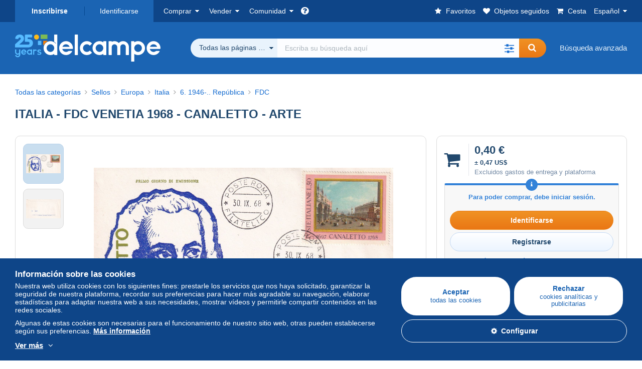

--- FILE ---
content_type: text/html; charset=UTF-8
request_url: https://www.delcampe.net/es/coleccionismo/sellos/italia-6-1946-republica/f-d-c/italia-fdc-venetia-1968-canaletto-arte-1671873424.html
body_size: 40419
content:
<!DOCTYPE html>
<html lang="es">
    <head><title>6. 1946-.. República - ITALIA - FDC VENETIA 1968 - CANALETTO - ARTE</title>
        <meta name="description" content="azteco1 vende hasta el domingo, 1 de febrero de 2026, 21:37:00 CET un objeto al precio de 0,40 € en la categoría 6. 1946-.. República de Delcampe" />
        <meta name="viewport" content="width=device-width, initial-scale=1.0">
        <meta property="og:locale" content="es" />
        <meta property="og:type" content="website" />
        <meta property="og:site_name" content="Delcampe" />

            <meta property="og:title" content="ITALIA - FDC VENETIA 1968 - CANALETTO - ARTE | En venta en Delcampe" />
    <meta property="og:description" content="0,40 € | Categoría: Sellos &gt; Europa &gt; Italia &gt; 6. 1946-.. República &gt; FDC" />
    <meta property="og:url" content="https://www.delcampe.net/es/coleccionismo/sellos/italia-6-1946-republica/f-d-c/italia-fdc-venetia-1968-canaletto-arte-1671873424.html" />
    <meta property="og:image" content="https://www.delcampe.net/static/img_large/auction/001/671/873/424_001.jpg" />
    <meta name="twitter:card" content="summary_large_image" />
    <meta name="twitter:site" content="@Delcampe" />
            <meta name="robots" content="noindex, nofollow">
    
            

            <link rel="alternate" hreflang="fr" href="https://www.delcampe.net/es/coleccionismo/" />
    <link rel="alternate" hreflang="fr-BE" href="https://www.delcampe.net/es/coleccionismo/" />
    <link rel="alternate" hreflang="fr-CA" href="https://www.delcampe.net/es/coleccionismo/" />
    <link rel="alternate" hreflang="fr-CH" href="https://www.delcampe.net/es/coleccionismo/" />
    <link rel="alternate" hreflang="fr-FR" href="https://www.delcampe.net/es/coleccionismo/" />
    <link rel="alternate" hreflang="en" href="https://www.delcampe.net/es/coleccionismo/" />
    <link rel="alternate" hreflang="en-GB" href="https://www.delcampe.net/es/coleccionismo/" />
    <link rel="alternate" hreflang="en-US" href="https://www.delcampe.net/es/coleccionismo/" />
    <link rel="alternate" hreflang="en-CA" href="https://www.delcampe.net/es/coleccionismo/" />
    <link rel="alternate" hreflang="en-AU" href="https://www.delcampe.net/es/coleccionismo/" />
    <link rel="alternate" hreflang="de" href="https://www.delcampe.net/es/coleccionismo/" />
    <link rel="alternate" hreflang="de-DE" href="https://www.delcampe.net/es/coleccionismo/" />
    <link rel="alternate" hreflang="de-AT" href="https://www.delcampe.net/es/coleccionismo/" />
    <link rel="alternate" hreflang="de-BE" href="https://www.delcampe.net/es/coleccionismo/" />
    <link rel="alternate" hreflang="de-CH" href="https://www.delcampe.net/es/coleccionismo/" />
    <link rel="alternate" hreflang="it" href="https://www.delcampe.net/es/coleccionismo/" />
    <link rel="alternate" hreflang="it-IT" href="https://www.delcampe.net/es/coleccionismo/" />
    <link rel="alternate" hreflang="nl" href="https://www.delcampe.net/es/coleccionismo/" />
    <link rel="alternate" hreflang="nl-BE" href="https://www.delcampe.net/es/coleccionismo/" />
    <link rel="alternate" hreflang="nl-NL" href="https://www.delcampe.net/es/coleccionismo/" />
<!-- generics -->
        <link rel="icon" type="image/x-icon" href="https://www.delcampe.net/favicon.ico?v=1769071396">
        <link rel="icon" href="https://www.delcampe.net/images/favicon/favicon-32.png?v=1769071396" sizes="32x32">
        <link rel="icon" href="https://www.delcampe.net/images/favicon/favicon-57.png?v=1769071396" sizes="57x57">
        <link rel="icon" href="https://www.delcampe.net/images/favicon/favicon-76.png?v=1769071396" sizes="76x76">
        <link rel="icon" href="https://www.delcampe.net/images/favicon/favicon-96.png?v=1769071396" sizes="96x96">
        <link rel="icon" href="https://www.delcampe.net/images/favicon/favicon-128.png?v=1769071396" sizes="128x128">
        <link rel="icon" href="https://www.delcampe.net/images/favicon/favicon-192.png?v=1769071396" sizes="192x192">
        <link rel="icon" href="https://www.delcampe.net/images/favicon/favicon-228.png?v=1769071396" sizes="228x228">

        <!-- Android -->
        <link rel="shortcut icon" sizes="196x196" href="https://www.delcampe.net/images/favicon/favicon-196.png?v=1769071396">

        <!-- iOS -->
        <link rel="apple-touch-icon" href="https://www.delcampe.net/images/favicon/favicon-120.png?v=1769071396" sizes="120x120">
        <link rel="apple-touch-icon" href="https://www.delcampe.net/images/favicon/favicon-152.png?v=1769071396" sizes="152x152">
        <link rel="apple-touch-icon" href="https://www.delcampe.net/images/favicon/favicon-180.png?v=1769071396" sizes="180x180">

        <!-- Windows 8 IE 10-->
        <meta name="msapplication-TileColor" content="#FFFFFF">
        <meta name="msapplication-TileImage" content="https://www.delcampe.net/images/favicon/favicon-144.png?v=1769071396">

        <!— Windows 8.1 + IE11 and above —>
        <meta name="msapplication-config" content="https://www.delcampe.net/images/favicon/browserconfig.xml?v=1769071396" />


        <link rel="stylesheet" href="https://www.delcampe.net/build/default/css/plugins/font-awesome.4fc9f6.css">
        <link rel="stylesheet" href="https://www.delcampe.net/build/default/css/plugins/flag-icon.822268.css">

        <link rel="stylesheet" href="https://www.delcampe.net/build/default/css/default.b55a6a.css">
        <link rel="stylesheet" href="https://www.delcampe.net/build/default/css/marketplace.7423ba.css">

        <link rel="stylesheet" href="https://www.delcampe.net/build/default/css/page/print.806ec8.css">

            
    <link rel="stylesheet" href="https://www.delcampe.net/build/default/css/page/item.96366e.css">
    <link rel="stylesheet" href="https://www.delcampe.net/build/default/css/plugins/select2.093082.css">
    <link rel="stylesheet" href="https://www.delcampe.net/build/default/css/widget-v1.21f1e1.css">
    
        
        <!--[if lt IE 9]><script src="https://oss.maxcdn.com/html5shiv/3.7.2/html5shiv.min.js"></script><![endif]-->
        <!--[if lt IE 9]><script src="https://oss.maxcdn.com/respond/1.4.2/respond.min.js"></script><![endif]-->

        
        <script type="application/ld+json">{
    "@context": "https://schema.org",
    "@type": "BreadcrumbList",
    "itemListElement": [
        {
            "@type": "ListItem",
            "position": 1,
            "name": "Sellos",
            "item": "https://www.delcampe.net/es/coleccionismo/sellos/"
        },
        {
            "@type": "ListItem",
            "position": 2,
            "name": "Europa",
            "item": "https://www.delcampe.net/es/coleccionismo/sellos/europa/"
        },
        {
            "@type": "ListItem",
            "position": 3,
            "name": "Italia",
            "item": "https://www.delcampe.net/es/coleccionismo/sellos/italia/"
        },
        {
            "@type": "ListItem",
            "position": 4,
            "name": "6. 1946-.. Rep\u00fablica",
            "item": "https://www.delcampe.net/es/coleccionismo/sellos/italia/6-1946-republica/"
        },
        {
            "@type": "ListItem",
            "position": 5,
            "name": "FDC",
            "item": "https://www.delcampe.net/es/coleccionismo/sellos/italia/6-1946-republica/fdc/"
        }
    ]
}
</script>

        
                                </head>

            
    <body>

        



<header data-menu-container>
    <div class="menu-top" data-menu>
        <div class="container">
            <ul class="nls main-list">
    <li class="hide-min-sm">
        <a href="" class="go-back-menu" data-open-menu>Cerrar<i class="pull-right">&times;</i></a>
    </li>
    <li>
        <ul class="nls child-list"><li class="main-link register">
                    <a href="/es/my-account/register" class="font-bold">Inscribirse</a>
                </li><li class="main-link dropdown arrow-white login">
                        <a href="/es/my-account/login" class="hide-min-sm">Identificarse</a>
                        <a href="/es/my-account/login" class="dropdown-toggle hide-max-sm login-dropdown" data-toggle="dropdown" aria-expanded="false" data-signin-link>Identificarse</a>
                        <div class="dropdown-menu" role="form">
                            <form name="user_login" method="post" action="/es/my-account/login" autocomplete="off" novalidate="novalidate">
                                <input type="text" id="user_login_nickname" name="user_login[nickname]" required="required" focus="focus" placeholder="Nombre de usuario" class="form-control" />
                                <div class="pos-rel margin-top-xs">
                                    <input type="password" id="user_login_password" name="user_login[password]" required="required" data-display-password="" placeholder="Contraseña" class="form-control" />
                                    <a href="#" class="display-password show-password"
                                         data-link-password
                                         title="Mostrar contraseña"
                                         data-label-hide="Ocultar contraseña"
                                         data-label-show="Mostrar contraseña"
                                    ></a>
                                </div>
                                <div class="checkbox remember-me margin-top-xs margin-bottom-sm">
                                    <label for="remember_me" class="control-label flex v-top space-xs no-margin line-height-xs font-xs">
                                        <input type="checkbox" id="remember_me" name="_remember_me" checked>
                                        <span class="font-normal">Permanecer conectado en este aparato</span>
                                    </label>
                                </div>
                                <input type="hidden" name="_csrf_token" value="cc4ef690ef49e8164.kKUm63r7jTsVosnBPgA0X4PZnBV3qj2E4-xdOvvflCo.1pJLo1fKwghDyISZU3EDJ9m20FkxngzjlIUJUJDuzXDn0h-nT86gaHnzog">
                                <input type="hidden" name="_target_path" value="https://www.delcampe.net/es/coleccionismo/sellos/italia-6-1946-republica/f-d-c/italia-fdc-venetia-1968-canaletto-arte-1671873424.html">
                                <button type="submit" class="btn-block btn-orange margin-top-xs">Identificarse</button>
                                <a href="/es/my-account/reset-password" class="text-center">¿Ha olvidado su seudónimo o contraseña?</a>
                            <input type="hidden" id="user_login__token" name="user_login[_token]" data-controller="csrf-protection" value="1e974965fe6c51cd76d0130c4ad.GlaeIYEW0n3eAlp4rs8gBkprZe3AMJ7rrj6ZYz8NgWQ.SmCmauR6hjaHQGggw6BUfy4qOq-aZabdym-hWlA58C1sJa9N0meAPp0xOQ" /></form>
                        </div>
                    </li></ul>
    </li>
    <li>
        <ul class="nls child-list">
            <li class="dropdown arrow-white buy-menu" data-parent-slide>
                <a href="/es/coleccionismo/buy/purchases/purchased-items" class="dropdown-toggle" data-toggle="dropdown" role="button" aria-expanded="false" rel="nofollow" data-toggle-menu>Comprar</a>
                <div class="dropdown-menu" role="menu" data-slide>
                    <div class="flex md-1">
                        
<ul class="nls links-list">
    <li data-parent-slide>
        <span class="list-title" data-toggle-menu>Buscar</span>
        <ul class="nls sub-menu-slide" data-slide>
            <li><a href="/es/coleccionismo/search/by-keywords">Búsqueda avanzada</a></li>
            <li class="margin-top-sm"><a href="/es/coleccionismo/category">Todas las categorías</a></li>
                            <li><a href="/es/vintage">Universo Vintage</a></li>
                        <li><a href="/es/prestige/catalogs/list/opened">Catálogos Casas de Subastas</a></li>
            <li>
                <a href="/es/coleccionismo/search?has_promo_only=1" class="green">
                    Todos los descuentos
                    <span class="label-green font-xs padding-h-xs border-radius-md"><i class="fa fa-scissors"></i></span>
                </a>
            </li>
            <li class="margin-top-sm"><a href="/es/coleccionismo/top-stores"rel="nofollow">Top Tiendas</a></li>
        </ul>
    </li>
    <li data-parent-slide>
        <span class="list-title" data-toggle-menu>Mis favoritos</span>
        <ul class="nls sub-menu-slide" data-slide>
            <li><a href="/es/coleccionismo/buy/favorites/watching-list"rel="nofollow">Objetos seguidos</a></li>
            <li><a href="/es/coleccionismo/favorites/favorites-list"rel="nofollow">Búsquedas favoritas</a></li>
            <li><a href="/es/buy/favorites/favorites-list"rel="nofollow">Gestionar mis favoritos</a></li>
        </ul>
    </li>
</ul>
<ul class="nls links-list">
    <li data-parent-slide>
        <span class="list-title" data-toggle-menu>Mis pujas</span>
        <ul class="nls sub-menu-slide" data-slide>
            <li><a href="/es/coleccionismo/buy/bids/ongoing"rel="nofollow">Activas</a></li>
            <li><a href="/es/coleccionismo/buy/bids/lost"rel="nofollow">Perdidas</a></li>
            <li><a href="/es/items/lower-offers/proposed"rel="nofollow">Inferiores</a></li>
            <li><a href="/es/coleccionismo/buy/bids/bid-group-proposed"rel="nofollow">Agrupadas</a></li>
            <li><a href="/es/coleccionismo/buy/bids/auction-house"rel="nofollow">Casas de subastas</a></li>
        </ul>
    </li>
    <li data-parent-slide>
        <span class="list-title" data-toggle-menu>Mis compras</span>
        <ul class="nls sub-menu-slide" data-slide>
            <li><a href="/es/coleccionismo/buy/purchases/purchased-items"rel="nofollow">Todas</a></li>
            <li><a href="/es/coleccionismo/buy/purchases/awaiting-invoice"rel="nofollow">Pendientes de factura</a></li>
            <li><a href="/es/coleccionismo/buy/purchases/awaiting-payment"rel="nofollow">A pagar</a></li>
            <li><a href="/es/coleccionismo/buy/purchases/awaiting-shipment"rel="nofollow">A recibir</a></li>
            <li><a href="/es/coleccionismo/buy/purchases/received"rel="nofollow">Recibidas</a></li>
            <li><a href="/es/coleccionismo/buy/purchases/archived"rel="nofollow">Archivadas</a></li>
        </ul>
    </li>
</ul>
<ul class="nls links-list">
    <li data-parent-slide>
        <span class="list-title" data-toggle-menu>Mis valoraciones</span>
        <ul class="nls sub-menu-slide" data-slide>
            <li><a href="/es/coleccionismo/buy/feedback/leave-feedback"rel="nofollow">Pendientes de valorar</a></li>
            <li><a href="/es/coleccionismo/buy/feedback/received-list"rel="nofollow">Recibidas</a></li>
            <li><a href="/es/coleccionismo/buy/feedback/given-list"rel="nofollow">Dadas</a></li>
        </ul>
    </li>
    <li data-parent-slide>
        <span class="list-title" data-toggle-menu>Historial</span>
        <ul class="nls sub-menu-slide" data-slide>
            <li><a href="/es/coleccionismo/buy/purchases/purchased-items/list"rel="nofollow">Objetos comprados</a></li>
        </ul>
    </li>
    <li class="more-links" data-parent-slide>
        <span class="list-title hide-min-sm" data-toggle-menu>Más enlaces</span>
        <ul class="nls sub-menu-slide" data-slide>
            <li><a href="/es/coleccionismo/buy/buying-stats"rel="nofollow">Estadísticas de compras</a></li>
            <li><a href="/es/my-account/blacklist/i-block-sellers"rel="nofollow">Lista negra de vendedores</a></li>
        </ul>
    </li>
</ul>                        
    <ul class="payments-menu nls links-list">
        <li data-parent-slide><span class="list-title" data-toggle-menu>Pagos</span>
            <ul class="nls sub-menu-slide" data-slide>
                <li><a href="/es/payments"rel="nofollow">Historial de pagos</a></li><li><a href="/es/coleccionismo/buy/purchases/awaiting-payment"rel="nofollow">Pagar mis compras</a></li>
            </ul>
        </li></ul>                    </div>
                </div>
            </li>
            <li class="dropdown arrow-white sell-menu" data-parent-slide>
                <a href="/es/coleccionismo/item/sell" class="dropdown-toggle" data-toggle="dropdown" role="button" aria-expanded="false" rel="nofollow" data-toggle-menu>Vender</a>
                <div class="dropdown-menu" role="menu" data-slide><div class="flex md-1">
                        
<ul class="nls links-list">
    <li class="put-on-sale" data-parent-slide>
        <a href="/es/coleccionismo/item/sell" class="btn-orange btn-big btn-block">Poner en venta</a>
        <div class="text-center margin-top-xs"><a href="/es/selling-methods">Métodos de venta</a></div>
    </li>
    <li class="more-links" data-parent-slide>
        <span class="list-title" data-toggle-menu>Mis objetos en venta</span>
        <ul class="nls sub-menu-slide" data-slide>
            <li><a href="/es/coleccionismo/sell/item-for-sale/pending"rel="nofollow">Planificados</a></li>
            <li><a href="/es/coleccionismo/sell/item-for-sale/ongoing"rel="nofollow">Activos</a></li>
            <li><a href="/es/coleccionismo/sell/item-for-sale/ongoing-with-offers"rel="nofollow">Activos con pujas</a></li>
            <li><a href="/es/items/lower-offers/received"rel="nofollow">Pujas inferiores recibidas</a></li>
            <li><a href="/es/coleccionismo/sell/item-for-sale/bid-group-received"rel="nofollow">Pujas agrupadas recibidas</a></li>
            <li><a href="/es/coleccionismo/sell/item/relist-as-new"rel="nofollow">Volver a poner como nuevo</a></li>
        </ul>
    </li>
    <li data-parent-slide>
        <span class="list-title" data-toggle-menu>Cambios múltiples</span>
        <ul class="nls sub-menu-slide" data-slide>
            <li><a href="/es/sell/apply-shipping-model"rel="nofollow">Gestión de los gastos de envío</a></li>
            <li><a href="/es/coleccionismo/sell/multiple-edit"rel="nofollow">Cambios múltiples</a></li>
        </ul>
    </li>
    <li data-parent-slide>
        <span class="list-title" data-toggle-menu>Mis descuentos Tienda</span>
        <ul class="nls sub-menu-slide" data-slide>
            <li><a href="/es/store-deals/create"rel="nofollow">Crear un descuento</a></li>
            <li><a href="/es/store-deals"rel="nofollow">Gestionar mis descuentos</a></li>
        </ul>
    </li>
</ul>
<ul class="nls links-list">
    <li data-parent-slide>
        <span class="list-title" data-toggle-menu>Mis objetos vendidos</span>
        <ul class="nls sub-menu-slide" data-slide>
            <li><a href="/es/coleccionismo/sell/sold-items/list"rel="nofollow">Todos</a></li>
            <li><a href="/es/coleccionismo/sell/sold-items/to-invoice"rel="nofollow">A facturar</a></li>
            <li><a href="/es/coleccionismo/sell/sold-items/invoiced"rel="nofollow">Facturados</a></li>
            <li><a href="/es/coleccionismo/sell/sold-items/to-send"rel="nofollow">A enviar</a></li>
            <li><a href="/es/coleccionismo/sell/sold-items/sent"rel="nofollow">Enviados</a></li>
            <li><a href="/es/coleccionismo/sell/sold-items/archived"rel="nofollow">Archivados</a></li>
        </ul>
    </li>
    <li data-parent-slide>
        <span class="list-title" data-toggle-menu>Mis objetos no vendidos</span>
        <ul class="nls sub-menu-slide" data-slide>
            <li><a href="/es/coleccionismo/sell/unsold-items/closed-list"rel="nofollow">Cerrados</a></li>
            <li><a href="/es/coleccionismo/sell/unsold-items/archived-list"rel="nofollow">Archivados</a></li>
        </ul>
    </li>
    <li data-parent-slide>
        <div class="list-title">
            <ul class="list-border-grey flex v-center line-height-sm">
                <li data-toggle-menu>Mi tienda</li></ul>
        </div>
        <ul class="nls sub-menu-slide" data-slide>
                            <li><a href="/es/store-settings/fiscal-informations"rel="nofollow">Configurar mi tienda</a></li>
                        <li class="margin-top-xs"><a href="/es/items/import"rel="nofollow">Easy Uploader</a></li>
        </ul>
    </li>
</ul>
<ul class="nls links-list">
    <li data-parent-slide>
        <span class="list-title" data-toggle-menu>Mis valoraciones</span>
        <ul class="nls sub-menu-slide" data-slide>
            <li><a href="/es/coleccionismo/sell/feedback/leave-feedback"rel="nofollow">Pendientes de valorar</a></li>
            <li><a href="/es/coleccionismo/sell/feedback/received-list"rel="nofollow">Recibidas</a></li>
            <li><a href="/es/coleccionismo/sell/feedback/given-list"rel="nofollow">Dadas</a></li>
        </ul>
    </li>
    <li data-parent-slide>
        <span class="list-title" data-toggle-menu>Historial</span>
        <ul class="nls sub-menu-slide" data-slide>
            <li><a href="/es/coleccionismo/sell/sold-items/items-list"rel="nofollow">Objetos vendidos</a></li>
        </ul>
    </li>
    <li class="more-links" data-parent-slide>
        <span class="list-title hide-min-sm" data-toggle-menu>Más enlaces</span>
        <ul class="nls sub-menu-slide" data-slide>
            <li><a href="/es/coleccionismo/sell/selling-stats"rel="nofollow">Estadísticas de ventas</a></li>
            <li><a href="/es/my-account/blacklist/i-block-buyers"rel="nofollow">Lista negra de compradores</a></li>
            <li class="margin-top-sm padding-top-sm border-top-blue-grey"><a href="/es/forum-estimation">Estimar mi objeto</a></li>
        </ul>
    </li>
</ul>
                        
    <ul class="payments-menu nls links-list">
        <li data-parent-slide><span class="list-title" data-toggle-menu>Pagos</span>
            <ul class="nls sub-menu-slide" data-slide>
                <li><a href="/es/payments"rel="nofollow">Historial de pagos</a></li><li><a href="/es/coleccionismo/buy/purchases/awaiting-payment"rel="nofollow">Pagar mis compras</a></li>
            </ul>
        </li></ul>                    </div>
                </div>
            </li>
            <li class="dropdown arrow-white community-menu" data-parent-slide>
                <a href="/es/forum" class="dropdown-toggle" data-toggle="dropdown" role="button" aria-expanded="false" rel="nofollow" data-toggle-menu>Comunidad</a>
                <div class="dropdown-menu" role="menu" data-slide>
                    <div class="flex md-1">
                        

<ul class="nls links-list">
    <li><a href="/es/community">Comunidad de Delcampe</a></li>
    <li><a href="/es/forum"rel="nofollow">Foro</a></li>
    <li><a href="/es/agenda/"rel="nofollow">Agenda</a></li>
    <li><a href="/es/youtube"rel="nofollow">Vídeos</a></li>
    <li><a href="https://blog.delcampe.net/es" target="_blank">Blog</a></li>
    <li>
        <ul class="nls list-inline margin-top-lg">
            <li><a href="https://www.facebook.com/delcampe" class="button-social facebook" title="Facebook" target="_blank" rel="nofollow noopener noreferrer"><i class="fa fa-facebook"></i></a></li>
            <li><a href="https://www.linkedin.com/company/delcampe-international-sprl" class="button-social linkedin" title="Linkedin" target="_blank" rel="nofollow noopener noreferrer"><i class="fa fa-linkedin"></i></a></li>
            <li><a href="https://www.youtube.com/delcampeofficial" class="button-social youtube" title="Youtube" target="_blank" rel="nofollow noopener noreferrer"><i class="fa fa-youtube-play"></i></a></li>
            <li><a href="https://twitter.com/Delcampe" class="button-social twitter" title="Twitter" target="_blank" rel="nofollow noopener noreferrer"><span class="fa-twitter-x"></span></a></li>
            <li><a href="https://www.instagram.com/delcampe_official" class="button-social instagram" title="Instagram" target="_blank" rel="nofollow noopener noreferrer"><i class="fa fa-instagram"></i></a></li>
            <li><a href="https://pinterest.com/delcampe_marketplace" class="button-social pinterest" title="Pinterest" target="_blank" rel="nofollow noopener noreferrer"><i class="fa fa-pinterest"></i></a></li>
        </ul>
    </li>
</ul>

<div class="main">
    <div class="flex md-1"><ul id="blog-post" class="nls links-list bg-blue-light"><li>
                        <a href="https://blog.delcampe.net/es/las-mejores-ventas-delcampe-enero-2026/" class="flex md-1 space-sm v-center" target="_blank">
                                                                                            <img src="https://blog.delcampe.net/wp-content/uploads/2026/01/PriceWatch_Janvier_2026_Blog5-96x57.jpg" alt="Las mejores ventas Delcampe enero 2026" class="no-margin-bottom" loading="lazy" data-original="https://blog.delcampe.net/wp-content/uploads/2026/01/PriceWatch_Janvier_2026_Blog5-96x57.jpg" data-lazyload-menu>
                                                        <p class="no-margin-bottom">Las mejores ventas Delcampe enero 2026</p>
                        </a>
                    </li><li>
                        <a href="https://blog.delcampe.net/es/las-condiciones-generales-de-uso-de-delcampe-se-actualizaran-en-quince-dias-2/" class="flex md-1 space-sm v-center" target="_blank">
                                                                                            <img src="https://blog.delcampe.net/wp-content/uploads/2025/12/20240903_Cover_Charte_Blog_2024_ES-96x57.jpg" alt="Las Condiciones Generales de Uso de Delcampe se actualizarán en quince días." class="no-margin-bottom" loading="lazy" data-original="https://blog.delcampe.net/wp-content/uploads/2025/12/20240903_Cover_Charte_Blog_2024_ES-96x57.jpg" data-lazyload-menu>
                                                        <p class="no-margin-bottom">Las Condiciones Generales de Uso de Delcampe se actualizarán en quince días.</p>
                        </a>
                    </li></ul><ul id="agenda" class="nls links-list bg-blue-light flex v-center">
            <li class="flex space-md v-center">
                <a href="/es/agenda/"><img src="https://www.delcampe.net/images/homepage/agenda.jpg?v=1769071396" alt="Agenda"></a>
                <span>
                    <strong>¡Descubra la agenda de los coleccionistas!</strong>
                    <a href="/es/agenda/" class="btn-orange">Descubra la agenda</a>
                </span>
            </li>
        </ul>
    </div>
    <div class="menu-community-youtube flex md-1">
                    <div class="links-list">
                <div class="flex space-md v-center">
                    <a href="https://www.youtube.com/watch?v=Gg0ApiuMH4I&amp;list=PLFD6XaVCwAhFsT2RrABRUP6U59iJbGQIl" class="link-video" target="_blank">
                        <img src="https://i.ytimg.com/vi/Gg0ApiuMH4I/mqdefault.jpg" alt="INSÓLITO: ¡Descubra el SELLO con un SORPRENDENTE ERROR DE FECHA! | El Mundo de la Colección" width="125" height="70" loading="lazy">
                    </a>
                    <a href="https://www.youtube.com/watch?v=Gg0ApiuMH4I&amp;list=PLFD6XaVCwAhFsT2RrABRUP6U59iJbGQIl" class="line-height-xs">INSÓLITO: ¡Descubra el SELLO con un SORPRENDENTE ERROR DE FECHA! | El Mundo de la Colección</a>
                </div>
            </div>
                    <div class="links-list">
                <div class="flex space-md v-center">
                    <a href="https://www.youtube.com/watch?v=t8wDJAqxxqA&amp;list=PLFD6XaVCwAhGT98UT4xTqDlM9xjacnV7i" class="link-video" target="_blank">
                        <img src="https://i.ytimg.com/vi/t8wDJAqxxqA/mqdefault.jpg" alt="LAS VENTAS + HERMOSAS de Delcampe (enero de 2026)  |  Los objetos de colección del mercado" width="125" height="70" loading="lazy">
                    </a>
                    <a href="https://www.youtube.com/watch?v=t8wDJAqxxqA&amp;list=PLFD6XaVCwAhGT98UT4xTqDlM9xjacnV7i" class="line-height-xs">LAS VENTAS + HERMOSAS de Delcampe (enero de 2026)  |  Los objetos de colección del mercado</a>
                </div>
            </div>
            </div>
</div>                    </div>
                </div>
            </li>
        </ul>
    </li>
    <li class="main">
        <ul class="nls child-list">
            <li class="no-dropdown helpcenter">
                <a href="/es/help-center" target="_blank" title="help_center.general_title">
                    <i class="fa fa-question-circle in-block"></i>
                    <span class="hide">Centro de ayuda</span>
                </a>
            </li>
            <li class="align-right no-dropdown favorites">
                <a href="/es/coleccionismo/favorites/favorites-list" title="Mis favoritos" rel="nofollow">
                    <i class="fa fa-star in-block"></i>
                    <span class="hide-lg">Favoritos</span>
                </a>
            </li>
            <li class="no-dropdown watching-list">
                <a href="/es/coleccionismo/buy/favorites/watching-list" title="Objetos seguidos" rel="nofollow">
                    <i class="fa fa-heart in-block"></i>
                    <span class="hide-lg">Objetos seguidos</span>
                </a>
            </li>
            <li class="no-dropdown basket-container">
                <a href="/es/coleccionismo/basket" class="basket" title="Mi cesta" rel="nofollow" data-go-basket>
                    <i class="fa fa-shopping-cart in-block"></i>
                    <span class="hide-lg">Cesta</span></a>
            </li>
                        <li class="dropdown arrow-white langages not-full-width" data-parent-slide>
                    <a href="#" class="dropdown-toggle" data-toggle="dropdown" aria-expanded="false" data-toggle-menu>Español</a>
                    <ul class="dropdown-menu small-dropdown" role="menu" data-slide><li><a href="https://www.delcampe.net/es/coleccionismo/">Français</a></li><li><a href="https://www.delcampe.net/es/coleccionismo/">English (United Kingdom)</a></li><li><a href="https://www.delcampe.net/es/coleccionismo/">English (United States)</a></li><li><a href="https://www.delcampe.net/es/coleccionismo/">Nederlands</a></li><li><a href="https://www.delcampe.net/es/coleccionismo/">Deutsch</a></li><li><a href="https://www.delcampe.net/es/coleccionismo/">Italiano</a></li></ul>
                </li></ul>
    </li></ul>
        </div>
    </div>
    <div class="header-main data-search-bar" data-search-bar>
        <div class="container">
            <div class="header-container">
                <button type="button" class="menu-mobile hide-min-sm" data-target=".header-menu" data-open-menu><i class="fa fa-bars"></i></button><div class="header-logo">
    <a href="/es/coleccionismo/" class="logo-delcampe"><img src="https://www.delcampe.net/images/logo-delcampe-25-ans.svg?v=1769071396" width="290" height="54" alt="Logo Delcampe"></a>
        </div><div class="header-search">
                    <form name="search-top" method="get" action="/es/coleccionismo/search" class="form-main-search flex space-sm v-center" id="search" data-js="search" novalidate="novalidate">
<div class="full-width pos-rel">
    <div class="search-bar dropdown-with-checkbox form-flex">
        <div class="dropdown">
            <button class="search-filter dropdown-toggle" data-toggle="dropdown" aria-haspopup="true" aria-expanded="false" type="button" data-placement="bottom">
                <span class="filter-label" data-by-category="Por categoría [{numberOfCategories}]">Todas las páginas Delcampe</span>
            </button>
            <div class="dropdown-menu text-left no-border-radius-right">
                <ul class="dropdown-menu-checked-list" role="menu">
                    <li class="strong">
                        <div class="checkbox">
                                                            <label class="checked"><input type="checkbox" name="all-delcampe" checked="checked"/>Todas las páginas Delcampe</label>
                                                    </div>
                    </li>
                    <li class="divider">&nbsp;</li>
                    <li class="title font-bold">Categorías populares</li>
                                                                <li>
                            <div class="checkbox">
                                <label for="categories_0">
                                    <input type="checkbox" id="categories_0" name="categories[]" value="30001" data-category-check>
                                    Sellos
                                </label>
                            </div>
                        </li>
                                                                    <li>
                            <div class="checkbox">
                                <label for="categories_1">
                                    <input type="checkbox" id="categories_1" name="categories[]" value="30002" data-category-check>
                                    Postales
                                </label>
                            </div>
                        </li>
                                                                    <li>
                            <div class="checkbox">
                                <label for="categories_2">
                                    <input type="checkbox" id="categories_2" name="categories[]" value="30003" data-category-check>
                                    Monedas &amp; Billetes
                                </label>
                            </div>
                        </li>
                                                                    <li>
                            <div class="checkbox">
                                <label for="categories_3">
                                    <input type="checkbox" id="categories_3" name="categories[]" value="34443" data-category-check>
                                    Fotografía
                                </label>
                            </div>
                        </li>
                                                                <li class="title font-bold">Categorías</li>
                                            <li>
                            <div class="checkbox">
                                <label for="categories_4">
                                    <input type="checkbox" id="categories_4"
                                           name="categories[]"                                            value="34442" data-category-check>
                                    Arte y Antigüedades
                                </label>
                            </div>
                        </li>
                                                                    <li>
                            <div class="checkbox">
                                <label for="categories_5">
                                    <input type="checkbox" id="categories_5"
                                           name="categories[]"                                            value="34440" data-category-check>
                                    Bar &amp; Alimentación
                                </label>
                            </div>
                        </li>
                                                                    <li>
                            <div class="checkbox">
                                <label for="categories_6">
                                    <input type="checkbox" id="categories_6"
                                           name="categories[]"                                            value="7731" data-category-check>
                                    Ciencia &amp; Tecnología
                                </label>
                            </div>
                        </li>
                                                                    <li>
                            <div class="checkbox">
                                <label for="categories_7">
                                    <input type="checkbox" id="categories_7"
                                           name="categories[]"                                            value="6378" data-category-check>
                                    Cine, TV &amp; Video
                                </label>
                            </div>
                        </li>
                                                                    <li>
                            <div class="checkbox">
                                <label for="categories_8">
                                    <input type="checkbox" id="categories_8"
                                           name="categories[]"                                            value="12472" data-category-check>
                                    Deportes
                                </label>
                            </div>
                        </li>
                                                                    <li>
                            <div class="checkbox">
                                <label for="categories_9">
                                    <input type="checkbox" id="categories_9"
                                           name="categories[]"                                            value="34433" data-category-check>
                                    Discos de vinilo
                                </label>
                            </div>
                        </li>
                                                                    <li>
                            <div class="checkbox">
                                <label for="categories_10">
                                    <input type="checkbox" id="categories_10"
                                           name="categories[]"                                            value="30008" data-category-check>
                                    Documentos antiguos
                                </label>
                            </div>
                        </li>
                                                                    <li>
                            <div class="checkbox">
                                <label for="categories_11">
                                    <input type="checkbox" id="categories_11"
                                           name="categories[]"                                            value="14591" data-category-check>
                                    Fiestas &amp; Eventos
                                </label>
                            </div>
                        </li>
                                                                    <li>
                            <div class="checkbox">
                                <label for="categories_12">
                                    <input type="checkbox" id="categories_12"
                                           name="categories[]"                                            value="34443" data-category-check>
                                    Fotografía
                                </label>
                            </div>
                        </li>
                                                                    <li>
                            <div class="checkbox">
                                <label for="categories_13">
                                    <input type="checkbox" id="categories_13"
                                           name="categories[]"                                            value="1752" data-category-check>
                                    Hadas (sorpresas)
                                </label>
                            </div>
                        </li>
                                                                    <li>
                            <div class="checkbox">
                                <label for="categories_14">
                                    <input type="checkbox" id="categories_14"
                                           name="categories[]"                                            value="34441" data-category-check>
                                    Joyas &amp; Relojería
                                </label>
                            </div>
                        </li>
                                                                    <li>
                            <div class="checkbox">
                                <label for="categories_15">
                                    <input type="checkbox" id="categories_15"
                                           name="categories[]"                                            value="34437" data-category-check>
                                    Juegos, juguetes &amp; Figurines
                                </label>
                            </div>
                        </li>
                                                                    <li>
                            <div class="checkbox">
                                <label for="categories_16">
                                    <input type="checkbox" id="categories_16"
                                           name="categories[]"                                            value="1898" data-category-check>
                                    Kinder &amp; Diddl
                                </label>
                            </div>
                        </li>
                                                                    <li>
                            <div class="checkbox">
                                <label for="categories_17">
                                    <input type="checkbox" id="categories_17"
                                           name="categories[]"                                            value="30004" data-category-check>
                                    Libros, Revistas, Cómics
                                </label>
                            </div>
                        </li>
                                                                    <li>
                            <div class="checkbox">
                                <label for="categories_18">
                                    <input type="checkbox" id="categories_18"
                                           name="categories[]"                                            value="21607" data-category-check>
                                    Magnetos
                                </label>
                            </div>
                        </li>
                                                                    <li>
                            <div class="checkbox">
                                <label for="categories_19">
                                    <input type="checkbox" id="categories_19"
                                           name="categories[]"                                            value="34436" data-category-check>
                                    Militares
                                </label>
                            </div>
                        </li>
                                                                    <li>
                            <div class="checkbox">
                                <label for="categories_20">
                                    <input type="checkbox" id="categories_20"
                                           name="categories[]"                                            value="1748" data-category-check>
                                    Minerales &amp; Fósiles
                                </label>
                            </div>
                        </li>
                                                                    <li>
                            <div class="checkbox">
                                <label for="categories_21">
                                    <input type="checkbox" id="categories_21"
                                           name="categories[]"                                            value="34435" data-category-check>
                                    Modelismo
                                </label>
                            </div>
                        </li>
                                                                    <li>
                            <div class="checkbox">
                                <label for="categories_22">
                                    <input type="checkbox" id="categories_22"
                                           name="categories[]"                                            value="30003" data-category-check>
                                    Monedas &amp; Billetes
                                </label>
                            </div>
                        </li>
                                                                    <li>
                            <div class="checkbox">
                                <label for="categories_23">
                                    <input type="checkbox" id="categories_23"
                                           name="categories[]"                                            value="34434" data-category-check>
                                    Música &amp; Instrumentos
                                </label>
                            </div>
                        </li>
                                                                    <li>
                            <div class="checkbox">
                                <label for="categories_24">
                                    <input type="checkbox" id="categories_24"
                                           name="categories[]"                                            value="4222" data-category-check>
                                    Objetos de oficina
                                </label>
                            </div>
                        </li>
                                                                    <li>
                            <div class="checkbox">
                                <label for="categories_25">
                                    <input type="checkbox" id="categories_25"
                                           name="categories[]"                                            value="1892" data-category-check>
                                    Objetos para fumadores
                                </label>
                            </div>
                        </li>
                                                                    <li>
                            <div class="checkbox">
                                <label for="categories_26">
                                    <input type="checkbox" id="categories_26"
                                           name="categories[]"                                            value="8411" data-category-check>
                                    Pasatiempos creativos
                                </label>
                            </div>
                        </li>
                                                                    <li>
                            <div class="checkbox">
                                <label for="categories_27">
                                    <input type="checkbox" id="categories_27"
                                           name="categories[]"                                            value="1742" data-category-check>
                                    Perfumes &amp; Belleza
                                </label>
                            </div>
                        </li>
                                                                    <li>
                            <div class="checkbox">
                                <label for="categories_28">
                                    <input type="checkbox" id="categories_28"
                                           name="categories[]"                                            value="30007" data-category-check>
                                    Pin
                                </label>
                            </div>
                        </li>
                                                                    <li>
                            <div class="checkbox">
                                <label for="categories_29">
                                    <input type="checkbox" id="categories_29"
                                           name="categories[]"                                            value="18840" data-category-check>
                                    Plantas, Semillas y Bulbos
                                </label>
                            </div>
                        </li>
                                                                    <li>
                            <div class="checkbox">
                                <label for="categories_30">
                                    <input type="checkbox" id="categories_30"
                                           name="categories[]"                                            value="30002" data-category-check>
                                    Postales
                                </label>
                            </div>
                        </li>
                                                                    <li>
                            <div class="checkbox">
                                <label for="categories_31">
                                    <input type="checkbox" id="categories_31"
                                           name="categories[]"                                            value="1955" data-category-check>
                                    Publicidad
                                </label>
                            </div>
                        </li>
                                                                    <li>
                            <div class="checkbox">
                                <label for="categories_32">
                                    <input type="checkbox" id="categories_32"
                                           name="categories[]"                                            value="7540" data-category-check>
                                    Religión &amp; Esoterismo
                                </label>
                            </div>
                        </li>
                                                                    <li>
                            <div class="checkbox">
                                <label for="categories_33">
                                    <input type="checkbox" id="categories_33"
                                           name="categories[]"                                            value="6367" data-category-check>
                                    Ropa y textiles de época
                                </label>
                            </div>
                        </li>
                                                                    <li>
                            <div class="checkbox">
                                <label for="categories_34">
                                    <input type="checkbox" id="categories_34"
                                           name="categories[]"                                            value="30001" data-category-check>
                                    Sellos
                                </label>
                            </div>
                        </li>
                                                                    <li>
                            <div class="checkbox">
                                <label for="categories_35">
                                    <input type="checkbox" id="categories_35"
                                           name="categories[]"                                            value="34439" data-category-check>
                                    Tarjetas de Colección modernas
                                </label>
                            </div>
                        </li>
                                                                    <li>
                            <div class="checkbox">
                                <label for="categories_36">
                                    <input type="checkbox" id="categories_36"
                                           name="categories[]"                                            value="30006" data-category-check>
                                    Tarjetas telefónicas
                                </label>
                            </div>
                        </li>
                                                                    <li>
                            <div class="checkbox">
                                <label for="categories_37">
                                    <input type="checkbox" id="categories_37"
                                           name="categories[]"                                            value="2767" data-category-check>
                                    Transporte
                                </label>
                            </div>
                        </li>
                                                                    <li>
                            <div class="checkbox">
                                <label for="categories_38">
                                    <input type="checkbox" id="categories_38"
                                           name="categories[]"                                            value="34438" data-category-check>
                                    Videojuegos
                                </label>
                            </div>
                        </li>
                                                            </ul>
            </div>
        </div>
        <div class="main pos-rel">
            <div class="dropdown quick-advanced-search">
    <a href="" class="dropdown-toggle" role="button" data-toggle="dropdown" aria-expanded="true" title="Búsqueda avanzada">
        <i class="fa fa-sliders blue-link font-xxxl" aria-hidden="true"></i>
    </a>
    <div class="dropdown-menu text-left" data-dropdown-select>
        <div class="flex space-xs all-2 sm-1 v-center">
            <strong>Modo de buscar</strong><select id="search_mode" name="search_mode" class="form-control"><option value="all" selected="selected">Todas esas palabras</option><option value="any">Una de esas palabras</option><option value="phrase">Frase exacta</option><option value="extended">Sintaxis avanzada</option></select><strong>Términos a excluir <a href="" class="info-tooltip" data-toggle="tooltip" data-original-title="(separados por «,»)" data-placement="right"><i class="fa fa-info"></i></a></strong><input type="text" id="excluded_terms" name="excluded_terms" class="form-control" /></div>

        <div class="form-group no-margin margin-top-sm">
            <strong class="control-label in-block margin-bottom-xs">Buscar en</strong>
            <div class="bloc-white bloc-xs border-radius-xxl flex space-sm v-center">
                <span class="main no-margin padding-left-xs">Descripciones</span>
                    <div class="form-group">
                <div>
            
                    <div class="switch-on-off in-block" data-switch>
        <label for="is_searchable_in_descriptions">
            <input type="checkbox" id="is_searchable_in_descriptions" name="is_searchable_in_descriptions" value="1"id="is_searchable_in_descriptions" name="is_searchable_in_descriptions" activated="form.choice_type_true" desactivated="form.choice_type_false">
            <span class="switch-text switch-text-yes">Sí</span>
            <span class="switch-text switch-text-no">No</span>
            <span class="switch-circle"></span>
        </label>
    </div>

        </div>
    </div>

            </div>
        </div>

        <div class="form-group no-margin margin-top-xs">
            <div class="bloc-white bloc-xs border-radius-xxl flex space-sm v-center">
                <span class="main no-margin padding-left-xs">Traducciones</span>
                    <div class="form-group">
                <div>
            
                    <div class="switch-on-off in-block" data-switch>
        <label for="is_searchable_in_translations">
            <input type="checkbox" id="is_searchable_in_translations" name="is_searchable_in_translations" value="1"id="is_searchable_in_translations" name="is_searchable_in_translations" activated="form.choice_type_true" desactivated="form.choice_type_false">
            <span class="switch-text switch-text-yes">Sí</span>
            <span class="switch-text switch-text-no">No</span>
            <span class="switch-circle"></span>
        </label>
    </div>

        </div>
    </div>

            </div>
        </div>
    </div>
</div>            <div data-search-bar-box>
                <input type="search" id="term" name="term" aria-label="global_search.search_label" placeholder="Escriba su búsqueda aquí" class="form-control" />
            </div>
        </div>
                    <input type="hidden" name="payment_methods[]" value="paypal">
                    <input type="hidden" name="payment_methods[]" value="delcampe_pay">
                    <input type="hidden" name="payment_methods[]" value="bank_transfer">
                    <input type="hidden" name="payment_methods[]" value="visa">
                    <input type="hidden" name="payment_methods[]" value="mastercard">
                    <input type="hidden" name="payment_methods[]" value="bcmc">
                    <input type="hidden" name="payment_methods[]" value="ideal">
                    <input type="hidden" name="payment_methods[]" value="maestro">
                            <input type="hidden" name="show_types[]" value="fixed_price">
                    <input type="hidden" name="show_types[]" value="bids_with_offer">
                    <input type="hidden" name="show_types[]" value="bids_without_offer">
                    <input type="hidden" name="show_types[]" value="auction_houses">
                <input type="hidden" name="display_state" value="ongoing">
        <input type="hidden" name="started_days" value="">
        <input type="hidden" name="started_hours" value="">
        <input type="hidden" name="ended_hours" value="">
        <input type="hidden" name="display_only" value="">
        <input type="hidden" name="min_price" value="">
        <input type="hidden" name="max_price" value="">
                        <input type="hidden" name="seller_localisation_continent" value="">
        <input type="hidden" name="seller_localisation_country" value="">
        <input type="hidden" name="seller_localisation_choice" value="world">
        <input type="hidden" name="view" value="gallery">
        <input type="hidden" name="order" value="">
        <button type="submit" class="btn-orange" title="Buscar">
            <span class="hide"><i class="fa fa-search"></i></span><span
                    class="search-text">Buscar</span>
        </button>
    </div>
    <div id="recent-search" class="search-bar-menu bloc-shadow-orange bg-white text-left hide" data-recent-search-results data-term-link="/es/coleccionismo/search?term=__TERM__">
    <div class="flex space-sm v-center">
        <ul class="list-border-grey v-center">
            <li><strong class="title-border-orange font-lg no-center-mobile">Búsquedas recientes</strong></li>
            <li><a href="#" class="font-xs" data-remove-recent-search>Borrar el historial</a></li>
        </ul>
        <a href="#" class="align-right" data-hide-search-bar-box>Cerrar<span class="close-icon"></span>
        </a>
    </div>
    <ul class="nls search-results" data-results></ul>
    </div></div>
<div class="nowrap">
    <a href="/es/coleccionismo/search/by-keywords"
       class="advanced-search">Búsqueda avanzada</a>
</div>
</form>

                </div>
            </div>
        </div>
        <div data-search-bar-box>
            <div class="hide mobile-navigation flex space-sm v-center padding-sm">
                <a href="" data-hide-search-bar-box><i class="fa fa-arrow-left"></i></a>
                <strong class="main text-center">Búsqueda</strong>
                <a href="" data-hide-search-bar-box><i class="fa fa-times"></i></a>
            </div>
            <div data-search-bar-box>
                <div id="push-search" class="search-bar-menu bg-white no-padding text-left hide">
                    <div class="container pos-rel">
                        <a href="#" class="align-right" data-hide-search-bar-box>Cerrar<span class="close-icon"></span>
                        </a>
                        <div class="flex md-1" data-push-search-get-results="/es/search-bar/push-search">
                            <div class="search-left">
                                <div id="popular-research" data-popular-search-results>
    <strong class="title-border-orange font-lg no-center-mobile">Busquédas populares</strong>
    <div class="content">
                    <div class="bloc-blue-light no-border text-center bloc-sm line-height-md font-xs" data-no-results>
                <strong>Ningún resultado</strong>
            </div>
            </div>
</div>
                                <div id="related-categories" data-related-categories-results>
    <strong class="title-border-orange font-lg no-center-mobile">Categorías relacionadas</strong>
    <div class="content">
                    <div class="bloc-blue-light no-border text-center bloc-sm line-height-md font-xs" data-no-results>
                <strong>Ningún resultado</strong>
            </div>
            </div>
</div>
                            </div>
                            <div class="main" data-search-right>
                                <div id="popular-items" data-popular-items-results>
    <strong class="title-border-orange font-lg no-center-mobile">Objetos populares</strong>
    <div class="content">
                    <div class="bloc-blue-light no-border text-center bloc-lg line-height-md" data-no-results>
                <strong>Ningún resultado</strong><br>
                No hay artículos que coincidan con su búsqueda...<br>¡Compruebe que la ortografía de las palabras es correcta o amplíe su búsqueda para obtener resultados!
            </div>
            </div>
</div>
                                                                                            </div>
                        </div>
                    </div>
                </div>
            </div>
        </div>
    </div></header>

            
                <div class="content-grid container-full clearow">
        <div class="container"><ol class="breadcrumb hide-max-md font-xs" itemscope itemtype="http://schema.org/BreadcrumbList"><li itemprop="itemListElement" itemscope itemtype="http://schema.org/ListItem">
                <a itemprop="item" href="/es/coleccionismo/category">
                    <span itemprop="name">Todas las categorías</span>
                    <meta itemprop="position" content="1" />
                </a>
            </li><li itemprop="itemListElement" itemscope itemtype="http://schema.org/ListItem">
                <a itemprop="item" href="/es/coleccionismo/sellos/">
                    <span itemprop="name">Sellos</span>
                    <meta itemprop="position" content="2" />
                </a>
            </li><li itemprop="itemListElement" itemscope itemtype="http://schema.org/ListItem">
                <a itemprop="item" href="/es/coleccionismo/sellos/europa/">
                    <span itemprop="name">Europa</span>
                    <meta itemprop="position" content="3" />
                </a>
            </li><li itemprop="itemListElement" itemscope itemtype="http://schema.org/ListItem">
                <a itemprop="item" href="/es/coleccionismo/sellos/italia/">
                    <span itemprop="name">Italia</span>
                    <meta itemprop="position" content="4" />
                </a>
            </li><li itemprop="itemListElement" itemscope itemtype="http://schema.org/ListItem">
                <a itemprop="item" href="/es/coleccionismo/sellos/italia/6-1946-republica/">
                    <span itemprop="name">6. 1946-.. República</span>
                    <meta itemprop="position" content="5" />
                </a>
            </li><li itemprop="itemListElement" itemscope itemtype="http://schema.org/ListItem">
                <a itemprop="item" href="/es/coleccionismo/sellos/italia/6-1946-republica/fdc/">
                    <span itemprop="name">FDC</span>
                    <meta itemprop="position" content="6" />
                </a>
            </li></ol>
    <div id="item"
         class="page-single-item" itemscope itemtype="http://schema.org/Product"
         data-item-page
         data-initial-commission="0.34"
         data-initial-tax-amount="0"
         data-tax-threshold="0"
         data-price-amount="0.4"
         data-price-amount-without-tax="0.4"
         data-locale="es"
         data-currency="EUR"
    >

        <div class="alert-container"></div>
        
        
        
        
        <div class="item-title margin-bottom-lg">
            <h1 class="break-word" itemprop="name">
                <span data-item-title-1671873424>ITALIA - FDC VENETIA 1968 - CANALETTO - ARTE</span>
            </h1>
        </div>

        <div class="bloc-container flex md-1" data-watch-item>
            <div class="item-thumbnails flex"><div class="bloc-white main full-width">
                    
<div class="slider-image-zoom" data-slider-container><div class="slideshow slider-nav-thumb" data-slider-nav><div class="slick-slide slick-current" data-slick="0">
                        <img src="https://www.delcampe.net/static/img_small/auction/001/671/873/424_001.jpg?v=2" alt="ITALIA - FDC VENETIA 1968 - CANALETTO - ARTE - FDC" itemprop="image">
                    </div><div class="slick-slide" data-slick="1">
                        <img src="https://www.delcampe.net/static/img_small/auction/001/671/873/424_002.jpg?v=2" alt="ITALIA - FDC VENETIA 1968 - CANALETTO - ARTE - FDC" itemprop="image">
                    </div></div><div class="main-thumbnail">
        <div class="slideshow" data-slider-for><a href="#" data-toggle="modal" data-target="#zoom-image" class="open-item-lightbox slide-img">
                        <img src="https://www.delcampe.net/static/img_large/auction/001/671/873/424_001.jpg?v=2" alt="ITALIA - FDC VENETIA 1968 - CANALETTO - ARTE - FDC" data-zoom-image="https://www.delcampe.net/static/img_large/auction/001/671/873/424_001.jpg?v=2" class="img-lense" itemprop="image">
                    </a><a href="#" data-toggle="modal" data-target="#zoom-image" class="open-item-lightbox slide-img">
                        <img src="https://www.delcampe.net/static/img_large/auction/001/671/873/424_002.jpg?v=2" alt="ITALIA - FDC VENETIA 1968 - CANALETTO - ARTE - FDC" data-zoom-image="https://www.delcampe.net/static/img_large/auction/001/671/873/424_002.jpg?v=2" class="img-lense">
                    </a></div>
        <span class="zoom-info font-xs show" data-info-hover>Pase el puntero del ratón sobre la imagen para ampliarla</span>
        <span class="zoom-info font-xs" data-info-click>Pulsa para ampliar la imagen</span>
        <span class="zoom-info font-xs" data-info-video>Haga clic para iniciar el vídeo</span>
    </div>
</div><div id="zoom-image" class="zoom-image zoom-image-page modal" aria-hidden="true">
        <div class="modal-dialog">
            <button type="button" class="close" data-dismiss="modal" title="Cerrar">
                <span class="close-text">Cerrar</span>
            </button>
            <div class="modal-body"><div class="zoom-container multiple-thumbnails" data-slider-container>
    <div class="content"><div class="slider-navigation">
                <div class="bloc-blue-light bloc-xs no-border flex space-xs v-center" data-slider-navigation><span class="count blue-grey font-sm text-center main">
                        <span data-image-number-active>1</span>/2</span></div>
                <div class="slideshow" data-slider-nav>
                    <div class="flex space-xs all-3 h-left-grid"><div>
                                    <div class="slide-img slick-current" data-slick="0">    <img class="image-small img-lense"             itemprop="image"
             alt="Delcampe - ITALIA - FDC VENETIA 1968 - CANALETTO - ARTE - FDC"
         src="https://www.delcampe.net/static/img_small/auction/001/671/873/424_001.jpg?v=2" data-zoom-image="https://www.delcampe.net/static/img_large/auction/001/671/873/424_001.jpg?v=2"        data-image-number="1">


</div>
                                </div><div>
                                    <div class="slide-img" data-slick="1">    <img class="image-small img-lense"             itemprop="image"
             alt="Delcampe - ITALIA - FDC VENETIA 1968 - CANALETTO - ARTE - FDC"
         src="https://www.delcampe.net/static/img_small/auction/001/671/873/424_002.jpg?v=2" data-zoom-image="https://www.delcampe.net/static/img_large/auction/001/671/873/424_002.jpg?v=2"        data-image-number="2">


</div>
                                </div></div>
                </div>
            </div><div class="pos-rel">
                <div class="info-zoom-thumb">
                    <span class="zoom-info font-xs show" data-info-hover>Pase el puntero del ratón sobre la imagen para ampliarla</span>
                    <span class="zoom-info font-xs" data-info-scroll>Utilice la rueda del ratón para agrandar</span>
                </div>
                <div class="slideshow" data-slider-for><div class="slide-img">
                            <img src="https://www.delcampe.net/static/img_large/auction/001/671/873/424_001.jpg?v=2" data-zoom-image="https://www.delcampe.net/static/img_large/auction/001/671/873/424_001.jpg?v=2" itemprop="image" class="img-lense" alt="ITALIA - FDC VENETIA 1968 - CANALETTO - ARTE">
                        </div><div class="slide-img">
                            <img src="https://www.delcampe.net/static/img_large/auction/001/671/873/424_002.jpg?v=2" data-zoom-image="https://www.delcampe.net/static/img_large/auction/001/671/873/424_002.jpg?v=2" itemprop="image" class="img-lense" alt="ITALIA - FDC VENETIA 1968 - CANALETTO - ARTE">
                        </div></div>
            </div></div>
</div></div>
        </div>
    </div>

                </div>
            </div>
            <aside class="single-item-actions" itemprop="offers" itemscope itemtype="http://schema.org/Offer">
                <meta itemprop="priceCurrency" content="EUR">
                <meta itemprop="price" content="0.4">

                <div id="fixed_price-selling-type" class="item-info bloc-white">

    

<div class="price-box"><link itemprop="availability" href="http://schema.org/InStock" />
        <div class="price-info flex space-xs" title="0,40 €">
        <i class="fa fa-shopping-cart" title="Venta a precio fijo"></i>
        <div class="price">
            <div class="flex flex-wrap v-center space-sm line-height-sm">
                <strong data-price-container>0,40 €</strong>
                            </div>
                            <strong class="price-converted line-height-sm font-xs margin-top-xxs">&plusmn; 0,47 US$</strong>
                                        <div class="margin-top-xxs"><p class="font-xs blue-grey line-height-sm">Excluidos gastos de entrega y plataforma</p>                </div></div>
    </div>
</div>
    <div>
    <div class="no-access"><div class="alert-blue alert-icon-top alert-sm text-center no-margin">
            <div class="login-to-buy">
                <p class="line-height-sm font-bold padding-h-md margin-bottom-md">Para poder comprar, debe iniciar sesión.</p>
                <div class="margin-v-sm">
                    <a class="btn-orange btn-block" href="/es/my-account/login?target=https%253A%2F%2Fwww.delcampe.net%2Fes%2Fcoleccionismo%2Fsellos%2Fitalia-6-1946-republica%2Ff-d-c%2Fitalia-fdc-venetia-1968-canaletto-arte-1671873424.html" data-login>Identificarse</a>
                    <a class="btn-blue-light btn-block" href="/es/my-account/register">Registrarse</a>
                </div>
                <a href="/es/buy-on-delcampe">Más información sobre Delcampe<i class="fa fa-angle-right margin-left-xxs"></i></a>
            </div>
        </div></div></div>

    
    <div class="item-shipping-fees-info"><div class="flex v-center space-xs margin-top-sm">
                <i class="icon-shield"></i>
                <span class="font-xs line-height-xs">Comprar en <a href="/es/security">seguridad</a> en Delcampe</span>
            </div>
            <div class="shipping-model flex v-center space-xs font-xs line-height-sm margin-top-sm">
                <i class="icon-truck"></i>
                                    <p>Envío según las <a href="#tab-terms" data-scroll-tab="#tab-terms" data-toggle="tab">condiciones del vendedor</a>.</p>
                            </div><div class="flex space-xs margin-top-sm">
                    <i class="icon-d"></i>
                    <span class="platform-fees font-xs line-height-md">Gastos de plataforma:                                 <span class="margin-right-xxs">0,34 €</span><a href="#" data-toggle="clickable-tooltip" class="info-tooltip small blue center no-margin" data-original-title="Para saber más sobre los gastos de plataforma, &lt;a href=&quot;/es/platform-fees&quot;&gt;visite nuestra página dedicada&lt;/a&gt;." data-html="true" data-placement="top">
                            <i class="fa fa-info"></i>
                        </a>
                    </span>
                </div><div class="timer margin-v-sm"><div class="flex v-center space-xs orange line-height-xs font-xs">
                            <i class="fa fa-clock-o font-md"></i>
                            <strong>Queda <time><span data-ws-wrapper>
    <span data-ws-item="1671873424" data-remaining="906824">10 días 11 horas    </span>
    <input type="hidden" data-ws-date-end value="1769978220" />
    <input type="hidden" data-label-hour value="hora" />
    <input type="hidden" data-label-hours value="horas" />
</span></time></strong>
                        </div></div></div>

    <div id="item-secondary-info" class="border-top-blue-grey">
                    <div class="item-action margin-bottom-sm"></div><ul class="list-border-grey h-center blue-grey">
            <li>30 visitas</li>
            <li data-follow-count>0 seguimiento</li></ul>
    </div>
</div></aside>
        </div>

        <div class="bloc-container flex md-1">
            <div class="item-details flex space-sm md-1 margin-top-md">
                                    <nav id="page-item-links" class="nav-tabs main">
    <ul class="tabs" role="tablist">
        <li class="active">
            <a href="#tab-description" aria-controls="tab-description" role="tab" data-toggle="tab">Descripción</a>
        </li>
        <li>
            <a href="#tab-terms" aria-controls="tab-terms" role="tab" data-toggle="tab">Condiciones de venta</a>
        </li>
        <li>
            <a href="#tab-seller" aria-controls="tab-seller" role="tab" data-toggle="tab" data-tab-seller>Vendedor</a>
        </li>
        <li>
            <a href="#tab-questions" aria-controls="tab-questions" role="tab" data-toggle="tab" data-tab-questions>Pregunta (0)</a>
        </li>
                            <li>
                <a href="#tab-sales" aria-controls="tab-sales" role="tab" data-toggle="tab">Compra (0)</a>
            </li>
            </ul>
    <div class="content panel-group panel-toggle">
        <div id="tab-description" class="tab-pane panel active" itemprop="description">
    <div class="panel-heading">
        <a href="#collapse-description" aria-expanded="true" data-toggle="collapse">Descripción</a>
    </div>
    <div class="collapse in" id="collapse-description">
        <div class="panel-body">
            <div class="description-info bloc-blue-lighter bloc-sm flex sm-1 margin-bottom-sm">
                <ul class="nls main information-list no-margin">
                    <li class="flex sm-1 space-xs v-center">
                        <strong>Inicio de la venta:</strong>
                        <div>
                                                        <time>domingo, 4 de diciembre de 2022&nbsp;a las&nbsp;13:35</time>
                        </div>
                        <span class="align-right">Objeto n°1671873424</span>
                    </li>
                    <li class="flex sm-1 space-xs v-center">
                        <strong>Fin de la venta: </strong>
                        <div>
                            <time>domingo, 1 de febrero de 2026&nbsp;a las&nbsp;13:37</time>
                        </div>
                                            </li>
                                    </ul>
            </div><div class="clearow">
                        <a href="#" data-translate="https://translate.google.com/?sl=auto&tl=ES&op=translate" class="pull-right">
                            <i class="fa fa-translate in-block margin-right-xs" aria-hidden="true"></i>Traducir</a>
                    </div><div class="margin-top-sm clearow" data-show-more-container>
                    <div class="description" data-text>ITALIA - FDC VENETIA 1968 - Anniversario della morte di Antonio Canal detto il Canaletto -</div>
                    <a href="javascript:void(0)" data-height-element="297" style="display:none;" class="margin-top-sm pull-right" data-hide="Ver menos" data-show="Ver más">Ver más</a>
                </div></div>
    </div>
</div>
        <div id="tab-terms" class="tab-pane panel closed">
    <div class="panel-heading">
        <a href="#collapse-terms" aria-expanded="false" data-toggle="collapse" class="collapsed">Condiciones de venta</a>
    </div>
    <div class="collapse" id="collapse-terms">
        <div class="panel-body">
                                                <div class="bloc-blue-lighter">
                        <ul class="nls information-list">
                            <li class="flex sm-1 space-xs v-center">
                                <strong>Destino: </strong>
                                <ul class="list-border-grey v-center"><li class="hide-print">
            <a href="#" data-toggle="modal" data-target="#all-countries-55170">Ver la lista de países<i class="fa fa-angle-right margin-left-xs"></i>
            </a>
        </li></ul>

<div class="modal fade" id="all-countries-55170" aria-hidden="true" data-keyboard="true" tabindex="-1">
    <div class="modal-dialog modal-lg">
        <div class="modal-content">
            <button type="button" class="close" data-dismiss="modal" title="Cerrar">
                <span class="close-text">Cerrar</span>
            </button>
            <div class="modal-header">
                <h4 class="modal-title">Lista de países</h4>
            </div>
            <div id="countries-list-55170" class="modal-body">
                
<nav class="vertical-tabs blue-bg-left orange-border">
    <div class="nav-tabs display-on-mobile">
        <ul class="tabs no-hide">
                                                                                                                                            <li class="active">
                    <a href="#55170-tab-1" role="tab" data-toggle="tab">Africa (58)</a>
                </li>
                                                                                                                                    <li class="">
                    <a href="#55170-tab-2" role="tab" data-toggle="tab">Asia (52)</a>
                </li>
                                                                                                                                    <li class="">
                    <a href="#55170-tab-3" role="tab" data-toggle="tab">América Central (9)</a>
                </li>
                                                                                                                                    <li class="">
                    <a href="#55170-tab-4" role="tab" data-toggle="tab">Europa (55)</a>
                </li>
                                                                                                                                    <li class="">
                    <a href="#55170-tab-5" role="tab" data-toggle="tab">América del Norte (30)</a>
                </li>
                                                                                                                                    <li class="">
                    <a href="#55170-tab-6" role="tab" data-toggle="tab">Oceania (30)</a>
                </li>
                                                                                                                                    <li class="">
                    <a href="#55170-tab-7" role="tab" data-toggle="tab">América del Sur (16)</a>
                </li>
                                    </ul>
    </div>
    <div class="content">
                                                                                                        <div id="55170-tab-1" class="tab-pane panel no-border active">
                                    <ul class="countries-list list-bullet-blue">
                                                    <li>Angola</li>
                                                    <li>Argelia</li>
                                                    <li>Benín</li>
                                                    <li>Botsuana</li>
                                                    <li>Burkina Faso</li>
                                                    <li>Burundi</li>
                                                    <li>Cabo Verde</li>
                                                    <li>Camerún</li>
                                                    <li>Chad</li>
                                                    <li>Comoras</li>
                                                    <li>Congo</li>
                                                    <li>Côte d’Ivoire</li>
                                                    <li>Egipto</li>
                                                    <li>Eritrea</li>
                                                    <li>Esuatini</li>
                                                    <li>Etiopía</li>
                                                    <li>Gabón</li>
                                                    <li>Gambia</li>
                                                    <li>Ghana</li>
                                                    <li>Guinea</li>
                                                    <li>Guinea Ecuatorial</li>
                                                    <li>Guinea-Bisáu</li>
                                                    <li>Kenia</li>
                                                    <li>Lesoto</li>
                                                    <li>Liberia</li>
                                                    <li>Libia</li>
                                                    <li>Madagascar</li>
                                                    <li>Malaui</li>
                                                    <li>Mali</li>
                                                    <li>Marruecos</li>
                                                    <li>Mauricio</li>
                                                    <li>Mauritania</li>
                                                    <li>Mayotte</li>
                                                    <li>Mozambique</li>
                                                    <li>Namibia</li>
                                                    <li>Nigeria</li>
                                                    <li>Níger</li>
                                                    <li>República Centroafricana</li>
                                                    <li>República Democrática del Congo</li>
                                                    <li>Reunión</li>
                                                    <li>Ruanda</li>
                                                    <li>Santa Elena</li>
                                                    <li>Santo Tomé y Príncipe</li>
                                                    <li>Senegal</li>
                                                    <li>Seychelles</li>
                                                    <li>Sierra Leona</li>
                                                    <li>Somalia</li>
                                                    <li>Sudáfrica</li>
                                                    <li>Sudán</li>
                                                    <li>Sudán del Sur</li>
                                                    <li>Sáhara Occidental</li>
                                                    <li>Tanzania</li>
                                                    <li>Togo</li>
                                                    <li>Túnez</li>
                                                    <li>Uganda</li>
                                                    <li>Yibuti</li>
                                                    <li>Zambia</li>
                                                    <li>Zimbabue</li>
                                            </ul>
                            </div>
                                                                                                    <div id="55170-tab-2" class="tab-pane panel no-border">
                                    <ul class="countries-list list-bullet-blue">
                                                    <li>Afganistán</li>
                                                    <li>Arabia Saudí</li>
                                                    <li>Armenia</li>
                                                    <li>Azerbaiyán</li>
                                                    <li>Bangladés</li>
                                                    <li>Baréin</li>
                                                    <li>Brunéi</li>
                                                    <li>Bután</li>
                                                    <li>Camboya</li>
                                                    <li>Catar</li>
                                                    <li>China</li>
                                                    <li>Corea del Norte</li>
                                                    <li>Corea del Sur</li>
                                                    <li>Emiratos Árabes Unidos</li>
                                                    <li>Filipinas</li>
                                                    <li>Georgia</li>
                                                    <li>India</li>
                                                    <li>Indonesia</li>
                                                    <li>Irak</li>
                                                    <li>Irán</li>
                                                    <li>Isla de Navidad</li>
                                                    <li>Islas Cocos</li>
                                                    <li>Israel</li>
                                                    <li>Japón</li>
                                                    <li>Jordania</li>
                                                    <li>Kazajistán</li>
                                                    <li>Kirguistán</li>
                                                    <li>Kuwait</li>
                                                    <li>Laos</li>
                                                    <li>Líbano</li>
                                                    <li>Malasia</li>
                                                    <li>Maldivas</li>
                                                    <li>Mongolia</li>
                                                    <li>Myanmar (Birmania)</li>
                                                    <li>Nepal</li>
                                                    <li>Omán</li>
                                                    <li>Pakistán</li>
                                                    <li>RAE de Hong Kong (China)</li>
                                                    <li>RAE de Macao (China)</li>
                                                    <li>Singapur</li>
                                                    <li>Siria</li>
                                                    <li>Sri Lanka</li>
                                                    <li>Tailandia</li>
                                                    <li>Taiwán</li>
                                                    <li>Tayikistán</li>
                                                    <li>Territorio Británico del Océano Índico</li>
                                                    <li>Territorios Palestinos</li>
                                                    <li>Timor-Leste</li>
                                                    <li>Turkmenistán</li>
                                                    <li>Uzbekistán</li>
                                                    <li>Vietnam</li>
                                                    <li>Yemen</li>
                                            </ul>
                            </div>
                                                                                                    <div id="55170-tab-3" class="tab-pane panel no-border">
                                    <ul class="countries-list list-bullet-blue">
                                                    <li>Belice</li>
                                                    <li>Costa Rica</li>
                                                    <li>El Salvador</li>
                                                    <li>Guadalupe</li>
                                                    <li>Guatemala</li>
                                                    <li>Honduras</li>
                                                    <li>Martinica</li>
                                                    <li>Nicaragua</li>
                                                    <li>Panamá</li>
                                            </ul>
                            </div>
                                                                                                    <div id="55170-tab-4" class="tab-pane panel no-border">
                                    <ul class="countries-list list-bullet-blue">
                                                    <li>Albania</li>
                                                    <li>Alemania</li>
                                                    <li>Andorra</li>
                                                    <li>Austria</li>
                                                    <li>Bielorrusia</li>
                                                    <li>Bosnia y Herzegovina</li>
                                                    <li>Bulgaria</li>
                                                    <li>Bélgica</li>
                                                    <li>Canarias</li>
                                                    <li>Chequia</li>
                                                    <li>Chipre</li>
                                                    <li>Ciudad del Vaticano</li>
                                                    <li>Croacia</li>
                                                    <li>Dinamarca</li>
                                                    <li>Eslovaquia</li>
                                                    <li>Eslovenia</li>
                                                    <li>España</li>
                                                    <li>Estonia</li>
                                                    <li>Finlandia</li>
                                                    <li>Francia</li>
                                                    <li>Gibraltar</li>
                                                    <li>Grecia</li>
                                                    <li>Guernesey</li>
                                                    <li>Hungría</li>
                                                    <li>Irlanda</li>
                                                    <li>Isla de Man</li>
                                                    <li>Islandia</li>
                                                    <li>Islas Aland</li>
                                                    <li>Islas Feroe</li>
                                                    <li>Italia</li>
                                                    <li>Jersey</li>
                                                    <li>Kosovo</li>
                                                    <li>Letonia</li>
                                                    <li>Liechtenstein</li>
                                                    <li>Lituania</li>
                                                    <li>Luxemburgo</li>
                                                    <li>Macedonia del Norte</li>
                                                    <li>Malta</li>
                                                    <li>Moldavia</li>
                                                    <li>Montenegro</li>
                                                    <li>Mónaco</li>
                                                    <li>Noruega</li>
                                                    <li>Países Bajos</li>
                                                    <li>Polonia</li>
                                                    <li>Portugal</li>
                                                    <li>Reino Unido</li>
                                                    <li>Rumanía</li>
                                                    <li>Rusia</li>
                                                    <li>San Marino</li>
                                                    <li>Serbia</li>
                                                    <li>Suecia</li>
                                                    <li>Suiza</li>
                                                    <li>Svalbard y Jan Mayen</li>
                                                    <li>Turquía</li>
                                                    <li>Ucrania</li>
                                            </ul>
                            </div>
                                                                                                    <div id="55170-tab-5" class="tab-pane panel no-border">
                                    <ul class="countries-list list-bullet-blue">
                                                    <li>Anguila</li>
                                                    <li>Antigua y Barbuda</li>
                                                    <li>Aruba</li>
                                                    <li>Bahamas</li>
                                                    <li>Barbados</li>
                                                    <li>Bermudas</li>
                                                    <li>Canadá</li>
                                                    <li>Caribe neerlandés</li>
                                                    <li>Cuba</li>
                                                    <li>Dominica</li>
                                                    <li>Estados Unidos</li>
                                                    <li>Granada</li>
                                                    <li>Groenlandia</li>
                                                    <li>Haití</li>
                                                    <li>Islas Caimán</li>
                                                    <li>Islas Turcas y Caicos</li>
                                                    <li>Islas Vírgenes Británicas</li>
                                                    <li>Islas Vírgenes de EE. UU.</li>
                                                    <li>Jamaica</li>
                                                    <li>Montserrat</li>
                                                    <li>México</li>
                                                    <li>Puerto Rico</li>
                                                    <li>República Dominicana</li>
                                                    <li>San Bartolomé</li>
                                                    <li>San Cristóbal y Nieves</li>
                                                    <li>San Martín</li>
                                                    <li>San Pedro y Miquelón</li>
                                                    <li>San Vicente y las Granadinas</li>
                                                    <li>Santa Lucía</li>
                                                    <li>Trinidad y Tobago</li>
                                            </ul>
                            </div>
                                                                                                    <div id="55170-tab-6" class="tab-pane panel no-border">
                                    <ul class="countries-list list-bullet-blue">
                                                    <li>Australia</li>
                                                    <li>Fiyi</li>
                                                    <li>Guam</li>
                                                    <li>Isla Bouvet</li>
                                                    <li>Isla Norfolk</li>
                                                    <li>Islas Cook</li>
                                                    <li>Islas Georgia del Sur y Sandwich del Sur</li>
                                                    <li>Islas Heard y McDonald</li>
                                                    <li>Islas Marianas del Norte</li>
                                                    <li>Islas Marshall</li>
                                                    <li>Islas Pitcairn</li>
                                                    <li>Islas Salomón</li>
                                                    <li>Islas menores alejadas de EE. UU.</li>
                                                    <li>Kiribati</li>
                                                    <li>Micronesia</li>
                                                    <li>Nauru</li>
                                                    <li>Niue</li>
                                                    <li>Nueva Caledonia</li>
                                                    <li>Nueva Zelanda</li>
                                                    <li>Palaos</li>
                                                    <li>Papúa Nueva Guinea</li>
                                                    <li>Polinesia Francesa</li>
                                                    <li>Samoa</li>
                                                    <li>Samoa Americana</li>
                                                    <li>Territorios Australes Franceses</li>
                                                    <li>Tokelau</li>
                                                    <li>Tonga</li>
                                                    <li>Tuvalu</li>
                                                    <li>Vanuatu</li>
                                                    <li>Wallis y Futuna</li>
                                            </ul>
                            </div>
                                                                                                    <div id="55170-tab-7" class="tab-pane panel no-border">
                                    <ul class="countries-list list-bullet-blue">
                                                    <li>Argentina</li>
                                                    <li>Bolivia</li>
                                                    <li>Brasil</li>
                                                    <li>Chile</li>
                                                    <li>Colombia</li>
                                                    <li>Curazao</li>
                                                    <li>Ecuador</li>
                                                    <li>Guayana Francesa</li>
                                                    <li>Guyana</li>
                                                    <li>Islas Malvinas</li>
                                                    <li>Paraguay</li>
                                                    <li>Perú</li>
                                                    <li>Sint Maarten</li>
                                                    <li>Surinam</li>
                                                    <li>Uruguay</li>
                                                    <li>Venezuela</li>
                                            </ul>
                            </div>
                        </div>
</nav>            </div>
        </div>
    </div>
</div>                            </li>
                                                        <li class="flex sm-1 space-xs v-center">
                                <strong>Envío: </strong>
                                <div>Envío después del pago</div>
                            </li>
                            <li class="flex sm-1 space-xs">
                                <strong>Gastos: </strong>
                                <div>
                                    A cargo del comprador

                                                                    </div>
                            </li>
                            <li class="flex sm-1 space-xs v-center">
                                <strong>Métodos de pago: </strong>
                                <div><ul class="payment-methods list-inline"><li title="PayPal">
                <i class="icon-paypal"></i>
            </li><li title="Mangopay">
                <i class="icon-delcampe_pay"></i>
            </li><li title="Transferencia bancaria">
                <i class="icon-bank_transfer"></i>
            </li><li title="Visa">
                <i class="icon-visa"></i>
            </li><li title="Mastercard">
                <i class="icon-mastercard"></i>
            </li><li title="Bancontact">
                <i class="icon-bcmc"></i>
            </li><li title="iDeal">
                <i class="icon-ideal"></i>
            </li><li title="Maestro">
                <i class="icon-maestro"></i>
            </li></ul></div>
                            </li>
                            <li class="flex sm-1 space-xs v-top">
                                <strong>Condiciones de pago: </strong>
                                <div>
                                                                            <p>Todos los pagos se realizan a través de la página web de Delcampe. Según las posibilidades ofrecidas por el vendedor, puede utilizar <strong>PayPal</strong>, añadir una <strong>tarjeta de crédito/débito</strong> o realizar una <strong>transferencia a su saldo</strong>. No se realizan pagos por cheque o transferencia bancaria directa al vendedor.</p>
                                        <p>El comprador utiliza los medios de pago proporcionados por Delcampe en la página "<a href="/es/coleccionismo/buy/purchases/awaiting-payment">Mis compras: A pagar</a>".</p>
                                        <p>Un pago que no pase por <strong>el sistema de pago integrado a la página</strong> será reembolsado por el vendedor al comprador. Una compra no pagada puede tener consecuencias en la cuenta del comprador.</p>
                                        <p>Si las condiciones de venta del vendedor incluyen cláusulas relativas al pago, estas se considerarán nulas. Las condiciones de pago de la página web Delcampe, tal y como se definen en las <a href="#" data-toggle="modal" data-target="#charters">condiciones de uso</a>, son las únicas aplicables.</p>
                                        <p>Las compras deben pagarse en un plazo de <strong>14 días</strong> a partir de la recepción de la declaración final del vendedor.</p>
                                                                    </div>
                            </li>
                                                            <li class="flex sm-1 space-xs">
                                    <strong>Garantía: </strong>
                                    <div>
                                        Derecho de retracto
                                        <span class="grey">|</span>
                                                                                    Gastos de devolución a cargo del comprador.<br>
                                                                                Para saber el plazo de devolución y de reembolso del artículo, <a href="/es/document/charter/delcampe" target="_blank">consulte las Condiciones de Uso Delcampe</a>.</div>
                                </li>
                                                    </ul>
                    </div><div class="description margin-top-md"><p><strong>Spese d'invio al costo:</strong><br /><strong>PRIORITARIA POSTA 1          ITALIA                  U.E.               ASIA-AMERICA-AFRICA         OCEANIA</strong><br /><strong>sino a     50  gr.                        3.00</strong><span style="font-size:small;"><strong>  €                   3.30 €                             4.15  €                                      5.15  € </strong>              </span></p><p><strong>sino a   100  gr. </strong><span style="color:#000000;font-size:8pt;"><strong>      </strong> </span><span style="font-size:small;"><strong>                     3.00</strong></span><span style="color:#000000;font-size:8pt;"> </span><span style="color:#000000;font-size:10pt;"><strong> </strong></span><span style="font-size:small;"><strong>€</strong></span><span style="color:#000000;font-size:10pt;"><strong>                  </strong></span><span style="font-size:small;"><strong> 4.35</strong></span><span style="color:#000000;font-size:10pt;"><strong> </strong></span><span style="font-size:small;"><strong>€</strong></span><span style="color:#000000;font-size:10pt;"><strong>                            </strong></span><span style="font-size:small;"><strong> 5.15</strong></span><span style="color:#000000;font-size:10pt;"><strong>  </strong></span><span style="font-size:small;"><strong>€</strong></span><span style="color:#000000;font-size:10pt;"><strong>                                    </strong></span><span style="font-size:small;"><strong> 7.25</strong></span><span style="color:#000000;font-size:10pt;"><strong> </strong></span><span style="font-size:small;"><strong>€</strong></span></p><p><strong>sino a   250  gr. </strong><span style="color:#000000;font-size:8pt;"><strong>                                 </strong></span><span style="font-size:small;"><strong>5.90  €</strong></span><span style="color:#000000;font-size:10pt;"><strong>                  </strong></span><span style="font-size:small;"><strong> 6.35</strong></span><span style="color:#000000;font-size:10pt;"><strong> </strong></span><span style="font-size:small;"><strong>€</strong></span><span style="color:#000000;font-size:10pt;"><strong>                           </strong></span><span style="font-size:small;"><strong> 9.25 €</strong></span><span style="color:#000000;font-size:10pt;"><strong>                                   </strong></span><span style="font-size:small;"><strong>  11.40</strong></span><span style="color:#000000;font-size:10pt;"><strong> </strong></span><span style="font-size:small;"><strong>€</strong></span></p><p><br /><strong>RACC. ORD.</strong>                          <strong>ITALIA              </strong>     <strong>U.E.</strong>               <strong>ASIA AMERICA AFRICA          </strong> <strong>OCEANIA          </strong></p><p><strong>sino a     50  gr.                      7.75</strong><span style="font-size:small;"><strong>  €                   10.20  €                            11.65  €                                       12.80 € </strong></span><span style="color:#000000;font-size:small;">      </span></p><p><strong>sino a   100  gr.                    </strong>  <strong>8.35</strong><span style="font-size:small;"><strong>  €                   11.35 €                             12.90  €                                       14.55 € </strong></span></p><p><strong>sino a   250  gr.                      9.00</strong><span style="font-size:small;"><strong>  €                   13.70 €                             17.75  €                                       19.30 € </strong></span><br /><br /><br /><span style="color:#000000;font-size:8pt;"><strong>Per invii con  POSTA PRIORITARIA è obbligatorio la scelta della POSTA 1 certificata. Non si accettano scelte di invio in Posta Prioritaria Normale !!!!!</strong></span><br /><span style="color:#000000;font-size:8pt;"><strong>Si consiglia comunque vivamente l'invio mediante RACCOMANDATA.</strong></span></p></div><div class="description margin-top-md">
                            <p><strong>Condiciones particulares: </strong></p>
                            <p>.</p>
                        </div>                    </div>
    </div>
</div>
        <div id="tab-seller" class="tab-pane panel closed">
    <div class="panel-heading">
        <a href="#collapse-seller" aria-expanded="false" data-toggle="collapse" class="collapsed">Vendedor</a>
    </div>
    <div class="collapse" id="collapse-seller">
        <div class="panel-body"><div class="bloc-blue-lighter no-padding">
                    <div class="bg-blue-light border-bottom-blue border-radius-top-lg padding-md font-xl">
                        <ul class="list-border-grey no-list-xs flex h-center">
                            <li><div class="user-status"><div class="flex inline-flex v-center"><div class="user-status-short"><a href="https://www.delcampe.net/es/coleccionismo/user/profile/55170-azteco1" class="nickname">azteco1</a><a href="https://www.delcampe.net/es/coleccionismo/user/profile/55170-azteco1" class="evaluation">
                        <span class="percentage">100%</span>
                        <span class="number">(29630x)</span>
                    </a></div></div><i class="icon-verified" title="Verificado"></i>    <a href="/es/coleccionismo/store/azteco1" class="icon-standard store-plus" title="Standard">
        <img src="https://www.delcampe.net/images/membership/badge/standard-plus.png?v=1769071396" alt="standard">
    </a></div></li>
                                                            <li class="hide-print">
                                    <a href="/es/coleccionismo/search?seller_ids%5B0%5D=55170" class="flex space-xs v-center h-center">
                                        <img src="https://www.delcampe.net/images/icon/shop.svg?v=1769071396" width="22" alt="Tienda">
                                        <span>Tienda</span>
                                    </a>
                                </li>
                                                    </ul>
                    </div>
                                        <div class="padding-md" data-seller-info>
                        <div class="flex all-2 xs-1 space-xs">
                            <ul class="nls information-list"><li class="flex sm-1 space-xs v-center">
                                    <strong>Miembro desde: </strong>
                                    <time>24 ene 2005</time>
                                </li>
                                <li class="flex sm-1 space-xs v-center">
                                    <strong>Ultima conexión: </strong>
                                    <time>Menos de 24 horas</time>
                                </li>
                                <li class="flex sm-1 space-xs v-center">
                                    <strong>Métodos de pago: </strong>
                                    <span><ul class="payment-methods list-inline"><li title="PayPal">
                <i class="icon-paypal"></i>
            </li><li title="Mangopay">
                <i class="icon-delcampe_pay"></i>
            </li><li title="Transferencia bancaria">
                <i class="icon-bank_transfer"></i>
            </li><li title="Visa">
                <i class="icon-visa"></i>
            </li><li title="Mastercard">
                <i class="icon-mastercard"></i>
            </li><li title="Bancontact">
                <i class="icon-bcmc"></i>
            </li><li title="iDeal">
                <i class="icon-ideal"></i>
            </li><li title="Maestro">
                <i class="icon-maestro"></i>
            </li></ul></span>
                                </li>
                                                            </ul>
                            <ul class="nls information-list"><li class="flex sm-1 space-xs v-center">
                                        <strong>Ubicación: </strong>
                                        <div>
                                            <i class="fa fa-map-marker margin-right-xs"></i>Italia
                                        </div>
                                    </li><li class="flex sm-1 space-xs">
                                    <strong>Idiomas hablados: </strong>
                                    <div>    <ul class="list-languages-tooltip inline">
                    <li>Inglés (Reino Unido), </li>
                    <li>Italiano</li>
        
                        
        
    </ul>
</div>
                                </li></ul>
                        </div>
                    </div>
                                                                <div class="seller-links flex space-sm v-center h-center border-top-blue padding-sm">
                                                        <ul class="list-border-grey no-list-xs left" data-favorite-list>
                                                                    <li><a href="/es/my-account/login?target=https%253A%2F%2Fwww.delcampe.net%2Fes%2Fcoleccionismo%2Fsellos%2Fitalia-6-1946-republica%2Ff-d-c%2Fitalia-fdc-venetia-1968-canaletto-arte-1671873424.html">Añadir ese vendedor a los favoritos</a></li>
                                    <li><a href="/es/my-account/login?target=https%253A%2F%2Fwww.delcampe.net%2Fes%2Fcoleccionismo%2Fsellos%2Fitalia-6-1946-republica%2Ff-d-c%2Fitalia-fdc-venetia-1968-canaletto-arte-1671873424.html" data-contact-seller>Contactar con el vendedor</a></li>
                                    <li><a href="/es/my-account/login?target=https%253A%2F%2Fwww.delcampe.net%2Fes%2Fcoleccionismo%2Fsellos%2Fitalia-6-1946-republica%2Ff-d-c%2Fitalia-fdc-venetia-1968-canaletto-arte-1671873424.html">Ocultar los objetos de este vendedor</a></li>
                                                            </ul>
                        </div>
                                    </div></div>
    </div>
</div>        <div id="tab-questions" class="tab-pane panel closed">
    <div class="panel-heading">
        <a href="#collapse-questions" aria-expanded="false" data-toggle="collapse" class="collapsed">Pregunta (0)</a>
    </div>
    <div class="collapse" id="collapse-questions" data-question-form>
        <div class="panel-body">
                            <p class="grey no-margin" data-informations-questions>Todavía no hay preguntas.</p>
                            <div class="bloc-blue-light margin-top-md" data-question-form>
                    <p><strong>Para hacer una pregunta, debe iniciar una sesión.</strong></p>
            <a class="btn-blue" href="/es/my-account/login?target=/es/coleccionismo/item/1671873424.html%23tab-questions">
                Iniciar sesión
            </a>
            </div>

<div class="modal modal-w500 fade" id="confirm_question_modal" aria-hidden="true" data-keyboard="true" data-backdrop="true" data-id="1671873424">
    <div class="modal-dialog modal-lg">
        <div class="modal-content">
            <button type="button" class="close" data-dismiss="modal" title="Cerrar">
                <span class="close-text">Cerrar</span>
            </button>
            <div class="modal-header">
                <h4 class="modal-title">Confirmación</h4>
            </div>
            <div class="modal-body">
                <strong>Desea confirmar su pregunta ?</strong>
                <div class="margin-top-sm bloc-quote" data-question-form-textarea></div>
            </div>
            <div class="modal-footer bg-blue flex space-xs h-right">
                <button type="button" class="btn-blue-light btn-big" data-dismiss="modal" aria-label="Close">Anular</button>
                <a href="javascript:void(0)" class="btn-orange btn-big submit-item-question" data-btn-submit-question>Confirmar</a>
            </div>
        </div>
    </div>
</div>
<div class="modal modal-w500 fade" id="delete_question_modal" aria-hidden="true"
     data-keyboard="true"
     data-backdrop="true">
    <div class="modal-dialog modal-lg">
        <div class="modal-content">
        </div>
    </div>
</div>
<div class="modal fade" id="answer_question_modal" aria-hidden="true" data-keyboard="true" data-backdrop="true">
    <div class="modal-dialog modal-lg">
        <div class="modal-content answer_question_modal">
        </div>
    </div>
</div>
        </div>
    </div>
</div>                            <div id="tab-sales" class="tab-pane panel closed">
    <div class="panel-heading">
        <a href="#collapse-sales" aria-expanded="false" data-toggle="collapse" class="collapsed">Compra (0)</a>
    </div>
    <div class="collapse" id="collapse-sales">
        <div class="panel-body">
            <div class="bloc-blue-lighter bloc-sm clearow margin-bottom-sm">
                                <div class="pull-right">Última actualización: 1:43:16</div>
            </div>

                            <div class="alert-blue">
                    <p>No hay ninguna puja por el momento. ¡Sea el primero!</p>
                </div>
                    </div>
    </div>
</div>            </div>
</nav>                            </div>
            <aside>
                <div class="hide-max-md"><div class="security-info bloc-white margin-top-md font-xs line-height-sm">
                            <strong>Comprar en seguridad en Delcampe</strong>
                            <p class="flex space-xs margin-top-sm">
                                <i class="fa fa-lock font-xl"></i>
                                <span>Pago seguro gestionado por nuestro socio de confianza.</span>
                            </p>
                            <p class="flex space-xs margin-top-sm">
                                <i class="icon-money-bill"></i>
                                <span>Reembolso sujeto a condiciones si el artículo no se entrega o no corresponde a la descripción.</span>
                            </p>
                            <p class="flex space-xs margin-top-sm margin-bottom-sm">
                                <i class="fa fa-handshake-o font-xxs"></i>
                                <span>Un equipo humano dedicado a ofrecerle una solución.</span>
                            </p>
                            <a href="/es/security">Más información</a>
                        </div>
                                        <div class="payment-info bloc-white margin-top-md">
                                                    <div class="payment-methods-info margin-bottom-sm">
                                <strong>Métodos de pago: </strong>
                                <div class="margin-top-xs"><ul class="payment-methods list-inline"><li title="PayPal">
                <i class="icon-paypal"></i>
            </li><li title="Mangopay">
                <i class="icon-delcampe_pay"></i>
            </li><li title="Transferencia bancaria">
                <i class="icon-bank_transfer"></i>
            </li><li title="Visa">
                <i class="icon-visa"></i>
            </li><li title="Mastercard">
                <i class="icon-mastercard"></i>
            </li><li title="Bancontact">
                <i class="icon-bcmc"></i>
            </li><li title="iDeal">
                <i class="icon-ideal"></i>
            </li><li title="Maestro">
                <i class="icon-maestro"></i>
            </li></ul></div>
                            </div>
                        
                        <a href="#tab-terms" data-scroll-tab="#tab-terms" data-toggle="tab" class="font-bold hide-print">Ver las condiciones de venta</a>
                    </div>
                                            
<div id="seller-info" class="bloc-white margin-top-md">
    <div class="flex space-xs v-center">
        <div class="bloc-rounded bloc-xxs"><img src="https://www.delcampe.net/images/avatar-default.png" alt="azteco1"></div>
        <div><div class="user-status"><div class="flex inline-flex v-center"><div class="user-status-short"><a href="https://www.delcampe.net/es/coleccionismo/user/profile/55170-azteco1" class="nickname">azteco1</a><a href="https://www.delcampe.net/es/coleccionismo/user/profile/55170-azteco1" class="evaluation">
                        <span class="percentage">100%</span>
                        <span class="number">(29630x)</span>
                    </a></div></div><i class="icon-verified" title="Verificado"></i>    <a href="/es/coleccionismo/store/azteco1" class="icon-standard store-plus" title="Standard">
        <img src="https://www.delcampe.net/images/membership/badge/standard-plus.png?v=1769071396" alt="standard">
    </a></div></div>
    </div>

    <div class="country margin-top-sm">
        <strong>País: </strong>
        <span class="flex inline-flex space-xs v-center">
            <span>Italia</span>
            <span><i class="flag-icon flag-icon-it" title="Italia"></i></span>
        </span>
    </div>

    <div class="languages">
        <strong>Lenguas: </strong>
            <ul class="list-languages-tooltip inline">
                    <li>Inglés (Reino Unido), </li>
                    <li>Italiano</li>
        
                        
        
    </ul>

    </div>

    
            <div class="margin-top-xs hide-print">
            <a href="/es/coleccionismo/search?seller_ids%5B0%5D=55170" class="font-bold">Ver la tienda</a>
        </div>
    
    </div>
                                    </div>
                                <div class="bloc-share bloc-blue-lighter bloc-sm margin-top-sm">
                    <ul class="rrssb-buttons share nls flex">
                                                <li class="padding-left-xs"><strong>Compartir</strong></li>
                                                    <li>
                                                                    <a href="https://www.facebook.com/sharer/sharer.php?u=https%3A%2F%2Fwww.delcampe.net%2Fes%2Fcoleccionismo%2Fsellos%2Fitalia%2F6-1946-republica%2Ffdc%2Fitalia-fdc-venetia-1968-canaletto-arte-1671873424.html" class="button-social facebook popup" title="Compartir en Facebook">
                                        <i class="fa fa-facebook"></i>
                                    </a>
                                                            </li>
                                                    <li>
                                                                    <a href="https://twitter.com/intent/tweet?text=&amp;url=https%3A%2F%2Fwww.delcampe.net%2Fes%2Fcoleccionismo%2Fsellos%2Fitalia%2F6-1946-republica%2Ffdc%2Fitalia-fdc-venetia-1968-canaletto-arte-1671873424.html" class="button-social twitter popup" title="Compartir en Twitter">
                                        <i class="fa fa-twitter"></i>
                                    </a>
                                                            </li>
                                                    <li>
                                                                    <a href="https://www.pinterest.com/pin/create/button/?url=https%3A%2F%2Fwww.delcampe.net%2Fes%2Fcoleccionismo%2Fsellos%2Fitalia%2F6-1946-republica%2Ffdc%2Fitalia-fdc-venetia-1968-canaletto-arte-1671873424.html&amp;media=https%3A%2F%2Fwww.delcampe.net%2Fstatic%2Fimg_thumb%2Fauction%2F001%2F671%2F873%2F424_001.jpg&amp;description=ITALIA+-+FDC+VENETIA+1968+-+CANALETTO+-+ARTE++%7C+En+venta+en+Delcampe" class="button-social pinterest popup" title="Compartir en Pinterest">
                                        <i class="fa fa-pinterest"></i>
                                    </a>
                                                            </li>
                                            </ul>
                </div>

                                    <div class="item-side-actions">
                        <a href="/es/coleccionismo/item/report/1671873424" data-character data-moderator-actions data-toggle="modal" data-target="#genericModal">Señalar este artículo</a>
                    </div>
                
            </aside>
        </div>

                    <div id="push-auto-item-recommendation"></div>
            <div id="push-auto-item-last-viewed"></div>
        
                    </div>

            </div>
    </div>


        
<div class="modal fade" id="cookie-modal" tabindex="-1">
    <div class="modal-dialog modal-xl">
        <div class="modal-content">
                            <button type="button" class="close" data-dismiss="modal" aria-label="Cerrar" title="Cerrar">Cerrar</button>
                        <div class="modal-header">
                <h2 class="modal-title">Configuración de las cookies</h2>
            </div>
                                            <form name="delcampe_accept_cookie_law" method="post" action="/es/cookie/update" data-toggle="cookie-ajax" novalidate="novalidate">

                                        <div class="modal-body">    <p>Nuestro sitio utiliza varios tipos de cookies. Algunas de ellos son estrictamente necesarios para el funcionamiento de nuestro sitio. Otros pueden ser configurados según sus preferencias.<br>Puede cambiar sus opciones y retirar su consentimiento en esta página en cualquier momento.</p>
    <p>Consulte nuestra <a href="/es/cookies">política de uso de cookies</a> para obtener más información.</p>
    <ul class="list-border-grey no-list-sm margin-top-md">
        <li><strong>Tipos de cookies permitidas</strong></li>
        <li><a href="" data-remove-cookies>Deseleccionar las cookies no esenciales</a></li>
    </ul>
    <ul id="cookie-types" class="nls flex space-md all-4 md-2 sm-1 margin-top-sm">
        <li class="essentials">
            <div class="bloc-white checked" data-cookie-type="essentials">
                <span class="flex no-columns text-center font-bold no-margin">
                    Indispensable
                </span>
            </div>
        </li>
                    <li class="functionnality">
                <div class="bloc-white checked" data-cookie-type="functionnality">
                    <label class="flex no-columns text-center font-bold no-margin">
                                <input type="checkbox" id="delcampe_accept_cookie_law_groups_0" name="delcampe_accept_cookie_law[groups][]" data-group-type="functionnality" class="hide" value="functional" checked="checked" />
    
                        Funcional
                    </label>
                </div>
            </li>
                    <li class="analytics">
                <div class="bloc-white checked" data-cookie-type="analytics">
                    <label class="flex no-columns text-center font-bold no-margin">
                                <input type="checkbox" id="delcampe_accept_cookie_law_groups_1" name="delcampe_accept_cookie_law[groups][]" data-group-type="analytics" class="hide" value="analytics" checked="checked" />
    
                        Analítica
                    </label>
                </div>
            </li>
                    <li class="advertising">
                <div class="bloc-white checked" data-cookie-type="advertising">
                    <label class="flex no-columns text-center font-bold no-margin">
                                <input type="checkbox" id="delcampe_accept_cookie_law_groups_2" name="delcampe_accept_cookie_law[groups][]" data-group-type="advertising" class="hide" value="publicity" checked="checked" />
    
                        Publicidad
                    </label>
                </div>
            </li>
            </ul>
    <div class="cookie-content margin-top-md">
        <div data-cookie-content="allowed" class="flex all-2 sm-1 space-md">
            <div data-allowed>
                <strong>Lo que será grabado: </strong>
                <ul class="list-check-green margin-top-sm" data-list>
                    <li data-type="essentials">
                        <strong>Cookies esenciales (siempre necesarias)</strong>
                        <p>Estas cookies son esenciales para el funcionamiento de muchos de nuestros servicios.</p>
                        <p>Algunas de estas cookies son también necesarias para garantizar la seguridad de nuestro sitio, por ejemplo para combatir el fraude.</p>
                        <p>Estas cookies esenciales se instalan en cuanto se accede al sitio, ya que son necesarias para la navegación.</p>
                    </li>
                    <li data-type="functionnality">
                        <strong>Cookies funcionales</strong>
                        <p>Estas cookies recopilan información sobre sus elecciones y preferencias de visualización y búsqueda para que su experiencia de navegación sea más agradable y personalizada.<br>Puede rechazar la colocación de estas cookies.</p>
                    </li>
                    <li data-type="analytics">
                        <strong>Cookies analíticas</strong>
                        <p>Estas cookies se utilizan para recopilar información sobre su uso del sitio con el fin de mejorar el contenido del mismo, hacerlo más relevante para sus necesidades y aumentar su facilidad de uso.</p>
                        <p>También nos permiten evaluar la eficacia de nuestras campañas de marketing. Puede rechazar las cookies si desea navegar por nuestro sitio web.</p>
                    </li>
                    <li data-type="advertising">
                        <strong>Cookies publicitarias</strong>
                        <p>Estas cookies le permiten compartir contenidos en las redes sociales y ver vídeos de YouTube directamente en nuestras páginas. También permiten a YouTube y a las redes sociales seguir su navegación, cruzar estos datos con su perfil en sus respectivas plataformas y orientar así sus ofertas publicitarias en función de sus centros de interés.</p>
                        <p>Usted puede rechazar la colocación de estas cookies.</p>
                    </li>
                </ul>
            </div>
            <div class="hide" data-not-allowed>
                <strong>Lo que no se grabará: </strong>
                <ul class="list-blocked-red margin-top-sm" data-list></ul>
            </div>
        </div>
    </div>
</div>
                                        <div class="modal-footer bg-blue flex space-xs xs-1 v-center h-right">
                        <button type="button" class="btn-blue-light btn-big" data-dismiss="modal">Anular</button>
    <button type="submit" id="cookie-accept" class="btn-orange btn-big">Guardar</button>

                </div>
                                            <input type="hidden" id="delcampe_accept_cookie_law__token" name="delcampe_accept_cookie_law[_token]" data-controller="csrf-protection" value="05bde95514475ac44.kNpt0YMTBu9XjaWo6tjpoQB7VxI-Wg3ZdKNQIVul2F0.wexAuNlyVLcSv9Xn2-G6kFYiMHVHP2ObBu0zDBbPtXD7gzSz9Up0nCLmlQ" /></form>

                    </div>
    </div>
</div><div id="cookie-banner" class="cookie-banner">
        <div class="container flex space-lg md-1 v-center">
            <div data-show-more-container>
                <p><strong class="font-lg">Información sobre las cookies</strong></p>
                <div class="intro margin-top-xxs line-height-sm font-sm" data-text>
                    <p>Nuestra web utiliza cookies con los siguientes fines: prestarle los servicios que nos haya solicitado, garantizar la seguridad de nuestra plataforma, recordar sus preferencias para hacer más agradable su navegación, elaborar estadísticas para adaptar nuestra web a sus necesidades, mostrar vídeos y permitirle compartir contenidos en las redes sociales.</p>
                    <p>Algunas de estas cookies son necesarias para el funcionamiento de nuestro sitio web, otras pueden establecerse según sus preferencias.
                        <a href="/es/cookies">Más información</a>
                    </p>
                </div>
                <a href="javascript:void(0)" data-height-element="94" style="display:none;" data-hide="Ver menos" data-show="Ver más">Ver más</a>
            </div>
            <div class="block-buttons flex space-xs">
                <a href="" class="btn-white main" data-accept-cookies>
                    <span class="hide-max-sm">Aceptar</span>
                    <i class="fa fa-check hide-min-sm"></i>
                    <span class="font-xs block font-normal">todas las cookies</span>
                </a>
                <a href="" class="btn-white main" data-decline-cookies>
                    <span class="hide-max-sm">Rechazar</span>
                    <i class="fa fa-times hide-min-sm"></i>
                    <span class="font-xs block font-normal">cookies analíticas y publicitarias</span>
                </a>
                <a href="" class="btn-white-outline" data-toggle="modal" data-target="#cookie-modal">
                    <span class="flex space-xs v-center h-center">
                        <i class="fa fa-cog"></i>
                        <span class="hide-max-sm">Configurar</span>
                    </span>
                </a>
            </div>
        </div>
    </div>

                        <div class="bloc-register text-center" data-push-register>
        <button type="button" class="close" data-close></button>
        <p>Únese a la comunidad de coleccionistas</p>
        <div>
            <a href="/es/my-account/register" class="btn-orange btn-block">Inscripción</a>
            <a href="/es/my-account/login" data-login class="btn-blue-light btn-block">Identificarse</a>
        </div>
    </div>
        
                    <footer>
    <div class="top-footer">
        <div class="container">
            <div class="sitemap">
                <div data-menu-container>
    <h3 data-open-menu data-target="#buy" class="font-xxl">Comprar</h3>
    <div id="buy" class="bloc-footer" data-menu>
        <ul class="nls">
            <li class="space-bottom"><a href="/es/buy-on-delcampe">Comprar en Delcampe</a></li><li><a href="/es/coleccionismo/sellos/search">Sellos</a></li><li><a href="/es/coleccionismo/postales/search">Postales</a></li><li><a href="/es/coleccionismo/monedas-billetes/search">Monedas &amp; Billetes</a></li><li id="other-categories" class="dropdown arrow-white dropdown-top align-left">
                <a href="#" class="dropdown-toggle" data-toggle="dropdown" aria-expanded="true">Otras colecciones</a>
                <div class="dropdown-menu">
                    <ul class="nls"><li><a href="/es/coleccionismo/otras-colecciones/arte-y-antigedades/search">Arte y Antigüedades</a></li><li><a href="/es/coleccionismo/bar-alimentacion/search">Bar &amp; Alimentación</a></li><li><a href="/es/coleccionismo/ciencia-tecnologia/search">Ciencia &amp; Tecnología</a></li><li><a href="/es/coleccionismo/cine-tv-video/search">Cine, TV &amp; Video</a></li><li><a href="/es/coleccionismo/deportes/search">Deportes</a></li><li><a href="/es/coleccionismo/musica-instrumentos/discos-de-vinilo/search">Discos de vinilo</a></li><li><a href="/es/coleccionismo/documentos-antiguos/search">Documentos antiguos</a></li><li><a href="/es/coleccionismo/fiestas-eventos/search">Fiestas &amp; Eventos</a></li><li><a href="/es/coleccionismo/fotografia/search">Fotografía</a></li><li><a href="/es/coleccionismo/hadas-sorpresas/search">Hadas (sorpresas)</a></li><li><a href="/es/coleccionismo/joyas-relojeria/search">Joyas &amp; Relojería</a></li><li><a href="/es/coleccionismo/juegos-juguetes-figurines/search">Juegos, juguetes &amp; Figurines</a></li><li><a href="/es/coleccionismo/kinder-diddl/search">Kinder &amp; Diddl</a></li><li><a href="/es/coleccionismo/libros-revistas-comics/search">Libros, Revistas, Cómics</a></li><li><a href="/es/coleccionismo/magnetos/search">Magnetos</a></li><li><a href="/es/coleccionismo/militares/search">Militares</a></li><li><a href="/es/coleccionismo/minerales-fosiles/search">Minerales &amp; Fósiles</a></li><li><a href="/es/coleccionismo/modelismo/search">Modelismo</a></li><li><a href="/es/coleccionismo/musica-instrumentos/search">Música &amp; Instrumentos</a></li><li><a href="/es/coleccionismo/objetos-de-oficina/search">Objetos de oficina</a></li><li><a href="/es/coleccionismo/objetos-para-fumadores/search">Objetos para fumadores</a></li><li><a href="/es/coleccionismo/otras-colecciones/organizaciones/search">Organizaciones</a></li><li><a href="/es/coleccionismo/otras-colecciones/otros-sin-clasificacion/search">Otros &amp; sin clasificación</a></li><li><a href="/es/coleccionismo/pasatiempos-creativos/search">Pasatiempos creativos</a></li><li><a href="/es/coleccionismo/perfumes-belleza/search">Perfumes &amp; Belleza</a></li><li><a href="/es/coleccionismo/pin/search">Pin</a></li><li><a href="/es/coleccionismo/publicidad-1/search">Publicidad</a></li><li><a href="/es/coleccionismo/religion-esoterismo/search">Religión &amp; Esoterismo</a></li><li><a href="/es/coleccionismo/otras-colecciones/ropa-y-textiles-de-epoca/search">Ropa y textiles de época</a></li><li><a href="/es/coleccionismo/tarjetas-de-coleccion-modernas/search">Tarjetas de Colección modernas</a></li><li><a href="/es/coleccionismo/tarjetas-telefonicas/search">Tarjetas telefónicas</a></li><li><a href="/es/coleccionismo/transporte/search">Transporte</a></li><li><a href="/es/coleccionismo/videojuegos/search">Videojuegos</a></li></ul>
                </div>
            </li>
        </ul>
    </div>
</div>
<div data-menu-container>
    <h3 data-open-menu data-target="#sell" class="font-xxl">Vender</h3>
    <div id="sell" class="bloc-footer" data-menu>
        <ul class="nls">
            <li class="space-bottom"><a href="/es/sell-on-delcampe/seller-pro">Vender en Delcampe</a></li>
            <li><a href="/es/tarifas-eur.html">Nuestras tarifas</a></li>
            <li><a href="/es/selling-methods" >Métodos de venta</a></li>
            <li><a href="/es/forum-estimation" >Estimar mi objeto</a></li>
            <li><a href="/es/membership">Suscripciones tienda</a></li>
        </ul>
    </div>
</div>
<div data-menu-container>
    <h3 data-open-menu data-target="#community" class="font-xxl">Comunidad</h3>
    <div id="community" class="bloc-footer" data-menu>
        <ul class="nls">
            <li class="space-bottom"><a href="/es/community">Comunidad de Delcampe</a></li>
            <li><a href="/es/agenda/">Agenda</a></li>
            <li><a href="/es/forum">Foro</a></li>
            <li><a href="/es/youtube">Vídeos</a></li>
            <li><a href="https://blog.delcampe.net/es" target="_blank">Blog <i class="fa fa-external-link font-xxs margin-left-xxs"></i>
                </a>
            </li>
        </ul>
    </div>
</div>
<div data-menu-container>
    <h3 data-open-menu data-target="#company" class="font-xxl">La sociedad</h3>
    <div id="company" class="bloc-footer" data-menu>
        <ul class="nls">
            <li class="space-bottom"><a href="/es/who-are-we">¿Quiénes somos?</a></li>
            <li>
                <a href="https://corporate.delcampe.net/en/job-offers/" target="_blank">Empleos <i class="fa fa-external-link font-xxs margin-left-xxs"></i>
                </a>
            </li>
                        <li>
                <a href="/es/document/charter/delcampe" target="_blank">Las condiciones de uso de la página
                </a>
            </li>
            <li>
                <a href="/es/protection-of-privacy">Privacidad</a>
            </li>
            <li>
                <a href="/es/cookies">Gestión de las cookies</a>
            </li>
        </ul>
    </div>
</div>
<div data-menu-container>
    <h3 data-open-menu data-target="#services" class="font-xxl">Servicios</h3>
    <div id="services" class="bloc-footer" data-menu>
        <ul class="nls">
            <li class="space-bottom"><a href="/es/security">Una página securizada</a></li>
            <li class="margin-bottom-sm"><a href="/es/payment-methods">Métodos de pago</a></li>
            <li><a href="/es/contact" target="_blank">Contacte con nosotros</a></li>
            <li><a href="/es/help-center">Centro de ayuda</a></li>
        </ul>
    </div>
</div>
                <div data-menu-container>
                    <h3 data-open-menu data-target="#tools" class="font-xxl">Herramientas</h3>
                    <div id="tools" class="bloc-footer" data-menu>
                        <ul class="nls">
                            <li><a href="/es/coleccionismo/exchange_rate" data-toggle="modal" data-target="#genericModal">Conversor de divisa</a></li>
                        </ul>
                    </div>
                            <div id="585f1c76-f811-4255-af8f-48ccb5620ca8" class="skeepers-widget margin-top-sm"></div><script defer charset="utf-8" src="https://widgets.rr.skeepers.io/generated/c51103aa-0636-50d4-c990-5fe9709ad3ef/585f1c76-f811-4255-af8f-48ccb5620ca8.js"></script>
                </div>
            </div>
        </div>
    </div>

    <section class="padding-bottom-md">
        <div class="container">
            <div class="bloc-grey no-border border-radius-xl">
                <div class="dropdown-group">
    <form name="delcampe_localization" method="post" action="/es/coleccionismo/localization-preference" class="dropdown-group" novalidate="novalidate">
        <div id="timezone" class="dropdown dropdown-top">
            <a href="#" class="dropdown-toggle" data-toggle="dropdown" aria-expanded="true">America/Denver</a>
            <div class="dropdown-menu">
                <ul class="nls"><li>
                            <strong>Africa</strong>
                            <ul class="nls"><li><a href="#" data-trigger-select="Africa/Abidjan">Abidjan (GMT+00:00)</a></li>
                                <li><a href="#" data-trigger-select="Africa/Accra">Accra (GMT+00:00)</a></li>
                                <li><a href="#" data-trigger-select="Africa/Addis_Ababa">Addis Ababa (GMT+03:00)</a></li>
                                <li><a href="#" data-trigger-select="Africa/Algiers">Algiers (GMT+01:00)</a></li>
                                <li><a href="#" data-trigger-select="Africa/Asmara">Asmara (GMT+03:00)</a></li>
                                <li><a href="#" data-trigger-select="Africa/Bamako">Bamako (GMT+00:00)</a></li>
                                <li><a href="#" data-trigger-select="Africa/Bangui">Bangui (GMT+01:00)</a></li>
                                <li><a href="#" data-trigger-select="Africa/Banjul">Banjul (GMT+00:00)</a></li>
                                <li><a href="#" data-trigger-select="Africa/Bissau">Bissau (GMT+00:00)</a></li>
                                <li><a href="#" data-trigger-select="Africa/Blantyre">Blantyre (GMT+02:00)</a></li>
                                <li><a href="#" data-trigger-select="Africa/Brazzaville">Brazzaville (GMT+01:00)</a></li>
                                <li><a href="#" data-trigger-select="Africa/Bujumbura">Bujumbura (GMT+02:00)</a></li>
                                <li><a href="#" data-trigger-select="Africa/Cairo">Cairo (GMT+02:00)</a></li>
                                <li><a href="#" data-trigger-select="Africa/Casablanca">Casablanca (GMT+01:00)</a></li>
                                <li><a href="#" data-trigger-select="Africa/Ceuta">Ceuta (GMT+01:00)</a></li>
                                <li><a href="#" data-trigger-select="Africa/Conakry">Conakry (GMT+00:00)</a></li>
                                <li><a href="#" data-trigger-select="Africa/Dakar">Dakar (GMT+00:00)</a></li>
                                <li><a href="#" data-trigger-select="Africa/Dar_es_Salaam">Dar es Salaam (GMT+03:00)</a></li>
                                <li><a href="#" data-trigger-select="Africa/Djibouti">Djibouti (GMT+03:00)</a></li>
                                <li><a href="#" data-trigger-select="Africa/Douala">Douala (GMT+01:00)</a></li>
                                <li><a href="#" data-trigger-select="Africa/El_Aaiun">El Aaiun (GMT+01:00)</a></li>
                                <li><a href="#" data-trigger-select="Africa/Freetown">Freetown (GMT+00:00)</a></li>
                                <li><a href="#" data-trigger-select="Africa/Gaborone">Gaborone (GMT+02:00)</a></li>
                                <li><a href="#" data-trigger-select="Africa/Harare">Harare (GMT+02:00)</a></li>
                                <li><a href="#" data-trigger-select="Africa/Johannesburg">Johannesburg (GMT+02:00)</a></li>
                                <li><a href="#" data-trigger-select="Africa/Juba">Juba (GMT+02:00)</a></li>
                                <li><a href="#" data-trigger-select="Africa/Kampala">Kampala (GMT+03:00)</a></li>
                                <li><a href="#" data-trigger-select="Africa/Khartoum">Khartoum (GMT+02:00)</a></li>
                                <li><a href="#" data-trigger-select="Africa/Kigali">Kigali (GMT+02:00)</a></li>
                                <li><a href="#" data-trigger-select="Africa/Kinshasa">Kinshasa (GMT+01:00)</a></li>
                                <li><a href="#" data-trigger-select="Africa/Lagos">Lagos (GMT+01:00)</a></li>
                                <li><a href="#" data-trigger-select="Africa/Libreville">Libreville (GMT+01:00)</a></li>
                                <li><a href="#" data-trigger-select="Africa/Lome">Lome (GMT+00:00)</a></li>
                                <li><a href="#" data-trigger-select="Africa/Luanda">Luanda (GMT+01:00)</a></li>
                                <li><a href="#" data-trigger-select="Africa/Lubumbashi">Lubumbashi (GMT+02:00)</a></li>
                                <li><a href="#" data-trigger-select="Africa/Lusaka">Lusaka (GMT+02:00)</a></li>
                                <li><a href="#" data-trigger-select="Africa/Malabo">Malabo (GMT+01:00)</a></li>
                                <li><a href="#" data-trigger-select="Africa/Maputo">Maputo (GMT+02:00)</a></li>
                                <li><a href="#" data-trigger-select="Africa/Maseru">Maseru (GMT+02:00)</a></li>
                                <li><a href="#" data-trigger-select="Africa/Mbabane">Mbabane (GMT+02:00)</a></li>
                                <li><a href="#" data-trigger-select="Africa/Mogadishu">Mogadishu (GMT+03:00)</a></li>
                                <li><a href="#" data-trigger-select="Africa/Monrovia">Monrovia (GMT+00:00)</a></li>
                                <li><a href="#" data-trigger-select="Africa/Nairobi">Nairobi (GMT+03:00)</a></li>
                                <li><a href="#" data-trigger-select="Africa/Ndjamena">Ndjamena (GMT+01:00)</a></li>
                                <li><a href="#" data-trigger-select="Africa/Niamey">Niamey (GMT+01:00)</a></li>
                                <li><a href="#" data-trigger-select="Africa/Nouakchott">Nouakchott (GMT+00:00)</a></li>
                                <li><a href="#" data-trigger-select="Africa/Ouagadougou">Ouagadougou (GMT+00:00)</a></li>
                                <li><a href="#" data-trigger-select="Africa/Porto-Novo">Porto-Novo (GMT+01:00)</a></li>
                                <li><a href="#" data-trigger-select="Africa/Sao_Tome">Sao Tome (GMT+00:00)</a></li>
                                <li><a href="#" data-trigger-select="Africa/Tripoli">Tripoli (GMT+02:00)</a></li>
                                <li><a href="#" data-trigger-select="Africa/Tunis">Tunis (GMT+01:00)</a></li>
                                <li><a href="#" data-trigger-select="Africa/Windhoek">Windhoek (GMT+02:00)</a></li>
                                                            </ul>
                        </li>
                    <li>
                            <strong>America</strong>
                            <ul class="nls"><li><a href="#" data-trigger-select="America/Adak">Adak (GMT-10:00)</a></li>
                                <li><a href="#" data-trigger-select="America/Anchorage">Anchorage (GMT-09:00)</a></li>
                                <li><a href="#" data-trigger-select="America/Anguilla">Anguilla (GMT-04:00)</a></li>
                                <li><a href="#" data-trigger-select="America/Antigua">Antigua (GMT-04:00)</a></li>
                                <li><a href="#" data-trigger-select="America/Araguaina">Araguaina (GMT-03:00)</a></li>
                                <li><a href="#" data-trigger-select="America/Argentina/Buenos_Aires">Argentina - Buenos Aires (GMT-03:00)</a></li>
                                <li><a href="#" data-trigger-select="America/Argentina/Catamarca">Argentina - Catamarca (GMT-03:00)</a></li>
                                <li><a href="#" data-trigger-select="America/Argentina/Cordoba">Argentina - Cordoba (GMT-03:00)</a></li>
                                <li><a href="#" data-trigger-select="America/Argentina/Jujuy">Argentina - Jujuy (GMT-03:00)</a></li>
                                <li><a href="#" data-trigger-select="America/Argentina/La_Rioja">Argentina - La Rioja (GMT-03:00)</a></li>
                                <li><a href="#" data-trigger-select="America/Argentina/Mendoza">Argentina - Mendoza (GMT-03:00)</a></li>
                                <li><a href="#" data-trigger-select="America/Argentina/Rio_Gallegos">Argentina - Rio Gallegos (GMT-03:00)</a></li>
                                <li><a href="#" data-trigger-select="America/Argentina/Salta">Argentina - Salta (GMT-03:00)</a></li>
                                <li><a href="#" data-trigger-select="America/Argentina/San_Juan">Argentina - San Juan (GMT-03:00)</a></li>
                                <li><a href="#" data-trigger-select="America/Argentina/San_Luis">Argentina - San Luis (GMT-03:00)</a></li>
                                <li><a href="#" data-trigger-select="America/Argentina/Tucuman">Argentina - Tucuman (GMT-03:00)</a></li>
                                <li><a href="#" data-trigger-select="America/Argentina/Ushuaia">Argentina - Ushuaia (GMT-03:00)</a></li>
                                <li><a href="#" data-trigger-select="America/Aruba">Aruba (GMT-04:00)</a></li>
                                <li><a href="#" data-trigger-select="America/Asuncion">Asuncion (GMT-03:00)</a></li>
                                <li><a href="#" data-trigger-select="America/Atikokan">Atikokan (GMT-05:00)</a></li>
                                <li><a href="#" data-trigger-select="America/Bahia">Bahia (GMT-03:00)</a></li>
                                <li><a href="#" data-trigger-select="America/Bahia_Banderas">Bahia Banderas (GMT-06:00)</a></li>
                                <li><a href="#" data-trigger-select="America/Barbados">Barbados (GMT-04:00)</a></li>
                                <li><a href="#" data-trigger-select="America/Belem">Belem (GMT-03:00)</a></li>
                                <li><a href="#" data-trigger-select="America/Belize">Belize (GMT-06:00)</a></li>
                                <li><a href="#" data-trigger-select="America/Blanc-Sablon">Blanc-Sablon (GMT-04:00)</a></li>
                                <li><a href="#" data-trigger-select="America/Boa_Vista">Boa Vista (GMT-04:00)</a></li>
                                <li><a href="#" data-trigger-select="America/Bogota">Bogota (GMT-05:00)</a></li>
                                <li><a href="#" data-trigger-select="America/Boise">Boise (GMT-07:00)</a></li>
                                <li><a href="#" data-trigger-select="America/Cambridge_Bay">Cambridge Bay (GMT-07:00)</a></li>
                                <li><a href="#" data-trigger-select="America/Campo_Grande">Campo Grande (GMT-04:00)</a></li>
                                <li><a href="#" data-trigger-select="America/Cancun">Cancun (GMT-05:00)</a></li>
                                <li><a href="#" data-trigger-select="America/Caracas">Caracas (GMT-04:00)</a></li>
                                <li><a href="#" data-trigger-select="America/Cayenne">Cayenne (GMT-03:00)</a></li>
                                <li><a href="#" data-trigger-select="America/Cayman">Cayman (GMT-05:00)</a></li>
                                <li><a href="#" data-trigger-select="America/Chicago">Chicago (GMT-06:00)</a></li>
                                <li><a href="#" data-trigger-select="America/Chihuahua">Chihuahua (GMT-06:00)</a></li>
                                <li><a href="#" data-trigger-select="America/Ciudad_Juarez">Ciudad Juarez (GMT-07:00)</a></li>
                                <li><a href="#" data-trigger-select="America/Costa_Rica">Costa Rica (GMT-06:00)</a></li>
                                <li><a href="#" data-trigger-select="America/Coyhaique">Coyhaique (GMT-03:00)</a></li>
                                <li><a href="#" data-trigger-select="America/Creston">Creston (GMT-07:00)</a></li>
                                <li><a href="#" data-trigger-select="America/Cuiaba">Cuiaba (GMT-04:00)</a></li>
                                <li><a href="#" data-trigger-select="America/Curacao">Curacao (GMT-04:00)</a></li>
                                <li><a href="#" data-trigger-select="America/Danmarkshavn">Danmarkshavn (GMT+00:00)</a></li>
                                <li><a href="#" data-trigger-select="America/Dawson">Dawson (GMT-07:00)</a></li>
                                <li><a href="#" data-trigger-select="America/Dawson_Creek">Dawson Creek (GMT-07:00)</a></li>
                                <li><a href="#" data-trigger-select="America/Denver">Denver (GMT-07:00)</a></li>
                                <li><a href="#" data-trigger-select="America/Detroit">Detroit (GMT-05:00)</a></li>
                                <li><a href="#" data-trigger-select="America/Dominica">Dominica (GMT-04:00)</a></li>
                                <li><a href="#" data-trigger-select="America/Edmonton">Edmonton (GMT-07:00)</a></li>
                                <li><a href="#" data-trigger-select="America/Eirunepe">Eirunepe (GMT-05:00)</a></li>
                                <li><a href="#" data-trigger-select="America/El_Salvador">El Salvador (GMT-06:00)</a></li>
                                <li><a href="#" data-trigger-select="America/Fort_Nelson">Fort Nelson (GMT-07:00)</a></li>
                                <li><a href="#" data-trigger-select="America/Fortaleza">Fortaleza (GMT-03:00)</a></li>
                                <li><a href="#" data-trigger-select="America/Glace_Bay">Glace Bay (GMT-04:00)</a></li>
                                <li><a href="#" data-trigger-select="America/Goose_Bay">Goose Bay (GMT-04:00)</a></li>
                                <li><a href="#" data-trigger-select="America/Grand_Turk">Grand Turk (GMT-05:00)</a></li>
                                <li><a href="#" data-trigger-select="America/Grenada">Grenada (GMT-04:00)</a></li>
                                <li><a href="#" data-trigger-select="America/Guadeloupe">Guadeloupe (GMT-04:00)</a></li>
                                <li><a href="#" data-trigger-select="America/Guatemala">Guatemala (GMT-06:00)</a></li>
                                <li><a href="#" data-trigger-select="America/Guayaquil">Guayaquil (GMT-05:00)</a></li>
                                <li><a href="#" data-trigger-select="America/Guyana">Guyana (GMT-04:00)</a></li>
                                <li><a href="#" data-trigger-select="America/Halifax">Halifax (GMT-04:00)</a></li>
                                <li><a href="#" data-trigger-select="America/Havana">Havana (GMT-05:00)</a></li>
                                <li><a href="#" data-trigger-select="America/Hermosillo">Hermosillo (GMT-07:00)</a></li>
                                <li><a href="#" data-trigger-select="America/Indiana/Indianapolis">Indiana - Indianapolis (GMT-05:00)</a></li>
                                <li><a href="#" data-trigger-select="America/Indiana/Knox">Indiana - Knox (GMT-06:00)</a></li>
                                <li><a href="#" data-trigger-select="America/Indiana/Marengo">Indiana - Marengo (GMT-05:00)</a></li>
                                <li><a href="#" data-trigger-select="America/Indiana/Petersburg">Indiana - Petersburg (GMT-05:00)</a></li>
                                <li><a href="#" data-trigger-select="America/Indiana/Tell_City">Indiana - Tell City (GMT-06:00)</a></li>
                                <li><a href="#" data-trigger-select="America/Indiana/Vevay">Indiana - Vevay (GMT-05:00)</a></li>
                                <li><a href="#" data-trigger-select="America/Indiana/Vincennes">Indiana - Vincennes (GMT-05:00)</a></li>
                                <li><a href="#" data-trigger-select="America/Indiana/Winamac">Indiana - Winamac (GMT-05:00)</a></li>
                                <li><a href="#" data-trigger-select="America/Inuvik">Inuvik (GMT-07:00)</a></li>
                                <li><a href="#" data-trigger-select="America/Iqaluit">Iqaluit (GMT-05:00)</a></li>
                                <li><a href="#" data-trigger-select="America/Jamaica">Jamaica (GMT-05:00)</a></li>
                                <li><a href="#" data-trigger-select="America/Juneau">Juneau (GMT-09:00)</a></li>
                                <li><a href="#" data-trigger-select="America/Kentucky/Louisville">Kentucky - Louisville (GMT-05:00)</a></li>
                                <li><a href="#" data-trigger-select="America/Kentucky/Monticello">Kentucky - Monticello (GMT-05:00)</a></li>
                                <li><a href="#" data-trigger-select="America/Kralendijk">Kralendijk (GMT-04:00)</a></li>
                                <li><a href="#" data-trigger-select="America/La_Paz">La Paz (GMT-04:00)</a></li>
                                <li><a href="#" data-trigger-select="America/Lima">Lima (GMT-05:00)</a></li>
                                <li><a href="#" data-trigger-select="America/Los_Angeles">Los Angeles (GMT-08:00)</a></li>
                                <li><a href="#" data-trigger-select="America/Lower_Princes">Lower Princes (GMT-04:00)</a></li>
                                <li><a href="#" data-trigger-select="America/Maceio">Maceio (GMT-03:00)</a></li>
                                <li><a href="#" data-trigger-select="America/Managua">Managua (GMT-06:00)</a></li>
                                <li><a href="#" data-trigger-select="America/Manaus">Manaus (GMT-04:00)</a></li>
                                <li><a href="#" data-trigger-select="America/Marigot">Marigot (GMT-04:00)</a></li>
                                <li><a href="#" data-trigger-select="America/Martinique">Martinique (GMT-04:00)</a></li>
                                <li><a href="#" data-trigger-select="America/Matamoros">Matamoros (GMT-06:00)</a></li>
                                <li><a href="#" data-trigger-select="America/Mazatlan">Mazatlan (GMT-07:00)</a></li>
                                <li><a href="#" data-trigger-select="America/Menominee">Menominee (GMT-06:00)</a></li>
                                <li><a href="#" data-trigger-select="America/Merida">Merida (GMT-06:00)</a></li>
                                <li><a href="#" data-trigger-select="America/Metlakatla">Metlakatla (GMT-09:00)</a></li>
                                <li><a href="#" data-trigger-select="America/Mexico_City">Mexico City (GMT-06:00)</a></li>
                                <li><a href="#" data-trigger-select="America/Miquelon">Miquelon (GMT-03:00)</a></li>
                                <li><a href="#" data-trigger-select="America/Moncton">Moncton (GMT-04:00)</a></li>
                                <li><a href="#" data-trigger-select="America/Monterrey">Monterrey (GMT-06:00)</a></li>
                                <li><a href="#" data-trigger-select="America/Montevideo">Montevideo (GMT-03:00)</a></li>
                                <li><a href="#" data-trigger-select="America/Montserrat">Montserrat (GMT-04:00)</a></li>
                                <li><a href="#" data-trigger-select="America/Nassau">Nassau (GMT-05:00)</a></li>
                                <li><a href="#" data-trigger-select="America/New_York">New York (GMT-05:00)</a></li>
                                <li><a href="#" data-trigger-select="America/Nome">Nome (GMT-09:00)</a></li>
                                <li><a href="#" data-trigger-select="America/Noronha">Noronha (GMT-02:00)</a></li>
                                <li><a href="#" data-trigger-select="America/North_Dakota/Beulah">North Dakota - Beulah (GMT-06:00)</a></li>
                                <li><a href="#" data-trigger-select="America/North_Dakota/Center">North Dakota - Center (GMT-06:00)</a></li>
                                <li><a href="#" data-trigger-select="America/North_Dakota/New_Salem">North Dakota - New Salem (GMT-06:00)</a></li>
                                <li><a href="#" data-trigger-select="America/Nuuk">Nuuk (GMT-02:00)</a></li>
                                <li><a href="#" data-trigger-select="America/Ojinaga">Ojinaga (GMT-06:00)</a></li>
                                <li><a href="#" data-trigger-select="America/Panama">Panama (GMT-05:00)</a></li>
                                <li><a href="#" data-trigger-select="America/Paramaribo">Paramaribo (GMT-03:00)</a></li>
                                <li><a href="#" data-trigger-select="America/Phoenix">Phoenix (GMT-07:00)</a></li>
                                <li><a href="#" data-trigger-select="America/Port_of_Spain">Port of Spain (GMT-04:00)</a></li>
                                <li><a href="#" data-trigger-select="America/Port-au-Prince">Port-au-Prince (GMT-05:00)</a></li>
                                <li><a href="#" data-trigger-select="America/Porto_Velho">Porto Velho (GMT-04:00)</a></li>
                                <li><a href="#" data-trigger-select="America/Puerto_Rico">Puerto Rico (GMT-04:00)</a></li>
                                <li><a href="#" data-trigger-select="America/Punta_Arenas">Punta Arenas (GMT-03:00)</a></li>
                                <li><a href="#" data-trigger-select="America/Rankin_Inlet">Rankin Inlet (GMT-06:00)</a></li>
                                <li><a href="#" data-trigger-select="America/Recife">Recife (GMT-03:00)</a></li>
                                <li><a href="#" data-trigger-select="America/Regina">Regina (GMT-06:00)</a></li>
                                <li><a href="#" data-trigger-select="America/Resolute">Resolute (GMT-06:00)</a></li>
                                <li><a href="#" data-trigger-select="America/Rio_Branco">Rio Branco (GMT-05:00)</a></li>
                                <li><a href="#" data-trigger-select="America/Santarem">Santarem (GMT-03:00)</a></li>
                                <li><a href="#" data-trigger-select="America/Santiago">Santiago (GMT-03:00)</a></li>
                                <li><a href="#" data-trigger-select="America/Santo_Domingo">Santo Domingo (GMT-04:00)</a></li>
                                <li><a href="#" data-trigger-select="America/Sao_Paulo">Sao Paulo (GMT-03:00)</a></li>
                                <li><a href="#" data-trigger-select="America/Scoresbysund">Scoresbysund (GMT-02:00)</a></li>
                                <li><a href="#" data-trigger-select="America/Sitka">Sitka (GMT-09:00)</a></li>
                                <li><a href="#" data-trigger-select="America/St_Barthelemy">St Barthelemy (GMT-04:00)</a></li>
                                <li><a href="#" data-trigger-select="America/St_Johns">St Johns (GMT-03:30)</a></li>
                                <li><a href="#" data-trigger-select="America/St_Kitts">St Kitts (GMT-04:00)</a></li>
                                <li><a href="#" data-trigger-select="America/St_Lucia">St Lucia (GMT-04:00)</a></li>
                                <li><a href="#" data-trigger-select="America/St_Thomas">St Thomas (GMT-04:00)</a></li>
                                <li><a href="#" data-trigger-select="America/St_Vincent">St Vincent (GMT-04:00)</a></li>
                                <li><a href="#" data-trigger-select="America/Swift_Current">Swift Current (GMT-06:00)</a></li>
                                <li><a href="#" data-trigger-select="America/Tegucigalpa">Tegucigalpa (GMT-06:00)</a></li>
                                <li><a href="#" data-trigger-select="America/Thule">Thule (GMT-04:00)</a></li>
                                <li><a href="#" data-trigger-select="America/Tijuana">Tijuana (GMT-08:00)</a></li>
                                <li><a href="#" data-trigger-select="America/Toronto">Toronto (GMT-05:00)</a></li>
                                <li><a href="#" data-trigger-select="America/Tortola">Tortola (GMT-04:00)</a></li>
                                <li><a href="#" data-trigger-select="America/Vancouver">Vancouver (GMT-08:00)</a></li>
                                <li><a href="#" data-trigger-select="America/Whitehorse">Whitehorse (GMT-07:00)</a></li>
                                <li><a href="#" data-trigger-select="America/Winnipeg">Winnipeg (GMT-06:00)</a></li>
                                <li><a href="#" data-trigger-select="America/Yakutat">Yakutat (GMT-09:00)</a></li>
                                                            </ul>
                        </li>
                    <li>
                            <strong>Antarctica</strong>
                            <ul class="nls"><li><a href="#" data-trigger-select="Antarctica/Casey">Casey (GMT+08:00)</a></li>
                                <li><a href="#" data-trigger-select="Antarctica/Davis">Davis (GMT+07:00)</a></li>
                                <li><a href="#" data-trigger-select="Antarctica/DumontDUrville">DumontDUrville (GMT+10:00)</a></li>
                                <li><a href="#" data-trigger-select="Antarctica/Macquarie">Macquarie (GMT+11:00)</a></li>
                                <li><a href="#" data-trigger-select="Antarctica/Mawson">Mawson (GMT+05:00)</a></li>
                                <li><a href="#" data-trigger-select="Antarctica/McMurdo">McMurdo (GMT+13:00)</a></li>
                                <li><a href="#" data-trigger-select="Antarctica/Palmer">Palmer (GMT-03:00)</a></li>
                                <li><a href="#" data-trigger-select="Antarctica/Rothera">Rothera (GMT-03:00)</a></li>
                                <li><a href="#" data-trigger-select="Antarctica/Syowa">Syowa (GMT+03:00)</a></li>
                                <li><a href="#" data-trigger-select="Antarctica/Troll">Troll (GMT+00:00)</a></li>
                                <li><a href="#" data-trigger-select="Antarctica/Vostok">Vostok (GMT+05:00)</a></li>
                                                            </ul>
                        </li>
                    <li>
                            <strong>Arctic</strong>
                            <ul class="nls"><li><a href="#" data-trigger-select="Arctic/Longyearbyen">Longyearbyen (GMT+01:00)</a></li>
                                                            </ul>
                        </li>
                    <li>
                            <strong>Asia</strong>
                            <ul class="nls"><li><a href="#" data-trigger-select="Asia/Aden">Aden (GMT+03:00)</a></li>
                                <li><a href="#" data-trigger-select="Asia/Almaty">Almaty (GMT+05:00)</a></li>
                                <li><a href="#" data-trigger-select="Asia/Amman">Amman (GMT+03:00)</a></li>
                                <li><a href="#" data-trigger-select="Asia/Anadyr">Anadyr (GMT+12:00)</a></li>
                                <li><a href="#" data-trigger-select="Asia/Aqtau">Aqtau (GMT+05:00)</a></li>
                                <li><a href="#" data-trigger-select="Asia/Aqtobe">Aqtobe (GMT+05:00)</a></li>
                                <li><a href="#" data-trigger-select="Asia/Ashgabat">Ashgabat (GMT+05:00)</a></li>
                                <li><a href="#" data-trigger-select="Asia/Atyrau">Atyrau (GMT+05:00)</a></li>
                                <li><a href="#" data-trigger-select="Asia/Baghdad">Baghdad (GMT+03:00)</a></li>
                                <li><a href="#" data-trigger-select="Asia/Bahrain">Bahrain (GMT+03:00)</a></li>
                                <li><a href="#" data-trigger-select="Asia/Baku">Baku (GMT+04:00)</a></li>
                                <li><a href="#" data-trigger-select="Asia/Bangkok">Bangkok (GMT+07:00)</a></li>
                                <li><a href="#" data-trigger-select="Asia/Barnaul">Barnaul (GMT+07:00)</a></li>
                                <li><a href="#" data-trigger-select="Asia/Beirut">Beirut (GMT+02:00)</a></li>
                                <li><a href="#" data-trigger-select="Asia/Bishkek">Bishkek (GMT+06:00)</a></li>
                                <li><a href="#" data-trigger-select="Asia/Brunei">Brunei (GMT+08:00)</a></li>
                                <li><a href="#" data-trigger-select="Asia/Chita">Chita (GMT+09:00)</a></li>
                                <li><a href="#" data-trigger-select="Asia/Colombo">Colombo (GMT+05:30)</a></li>
                                <li><a href="#" data-trigger-select="Asia/Damascus">Damascus (GMT+03:00)</a></li>
                                <li><a href="#" data-trigger-select="Asia/Dhaka">Dhaka (GMT+06:00)</a></li>
                                <li><a href="#" data-trigger-select="Asia/Dili">Dili (GMT+09:00)</a></li>
                                <li><a href="#" data-trigger-select="Asia/Dubai">Dubai (GMT+04:00)</a></li>
                                <li><a href="#" data-trigger-select="Asia/Dushanbe">Dushanbe (GMT+05:00)</a></li>
                                <li><a href="#" data-trigger-select="Asia/Famagusta">Famagusta (GMT+02:00)</a></li>
                                <li><a href="#" data-trigger-select="Asia/Gaza">Gaza (GMT+02:00)</a></li>
                                <li><a href="#" data-trigger-select="Asia/Hebron">Hebron (GMT+02:00)</a></li>
                                <li><a href="#" data-trigger-select="Asia/Ho_Chi_Minh">Ho Chi Minh (GMT+07:00)</a></li>
                                <li><a href="#" data-trigger-select="Asia/Hong_Kong">Hong Kong (GMT+08:00)</a></li>
                                <li><a href="#" data-trigger-select="Asia/Hovd">Hovd (GMT+07:00)</a></li>
                                <li><a href="#" data-trigger-select="Asia/Irkutsk">Irkutsk (GMT+08:00)</a></li>
                                <li><a href="#" data-trigger-select="Asia/Jakarta">Jakarta (GMT+07:00)</a></li>
                                <li><a href="#" data-trigger-select="Asia/Jayapura">Jayapura (GMT+09:00)</a></li>
                                <li><a href="#" data-trigger-select="Asia/Jerusalem">Jerusalem (GMT+02:00)</a></li>
                                <li><a href="#" data-trigger-select="Asia/Kabul">Kabul (GMT+04:30)</a></li>
                                <li><a href="#" data-trigger-select="Asia/Kamchatka">Kamchatka (GMT+12:00)</a></li>
                                <li><a href="#" data-trigger-select="Asia/Karachi">Karachi (GMT+05:00)</a></li>
                                <li><a href="#" data-trigger-select="Asia/Kathmandu">Kathmandu (GMT+05:45)</a></li>
                                <li><a href="#" data-trigger-select="Asia/Khandyga">Khandyga (GMT+09:00)</a></li>
                                <li><a href="#" data-trigger-select="Asia/Kolkata">Kolkata (GMT+05:30)</a></li>
                                <li><a href="#" data-trigger-select="Asia/Krasnoyarsk">Krasnoyarsk (GMT+07:00)</a></li>
                                <li><a href="#" data-trigger-select="Asia/Kuala_Lumpur">Kuala Lumpur (GMT+08:00)</a></li>
                                <li><a href="#" data-trigger-select="Asia/Kuching">Kuching (GMT+08:00)</a></li>
                                <li><a href="#" data-trigger-select="Asia/Kuwait">Kuwait (GMT+03:00)</a></li>
                                <li><a href="#" data-trigger-select="Asia/Macau">Macau (GMT+08:00)</a></li>
                                <li><a href="#" data-trigger-select="Asia/Magadan">Magadan (GMT+11:00)</a></li>
                                <li><a href="#" data-trigger-select="Asia/Makassar">Makassar (GMT+08:00)</a></li>
                                <li><a href="#" data-trigger-select="Asia/Manila">Manila (GMT+08:00)</a></li>
                                <li><a href="#" data-trigger-select="Asia/Muscat">Muscat (GMT+04:00)</a></li>
                                <li><a href="#" data-trigger-select="Asia/Nicosia">Nicosia (GMT+02:00)</a></li>
                                <li><a href="#" data-trigger-select="Asia/Novokuznetsk">Novokuznetsk (GMT+07:00)</a></li>
                                <li><a href="#" data-trigger-select="Asia/Novosibirsk">Novosibirsk (GMT+07:00)</a></li>
                                <li><a href="#" data-trigger-select="Asia/Omsk">Omsk (GMT+06:00)</a></li>
                                <li><a href="#" data-trigger-select="Asia/Oral">Oral (GMT+05:00)</a></li>
                                <li><a href="#" data-trigger-select="Asia/Phnom_Penh">Phnom Penh (GMT+07:00)</a></li>
                                <li><a href="#" data-trigger-select="Asia/Pontianak">Pontianak (GMT+07:00)</a></li>
                                <li><a href="#" data-trigger-select="Asia/Pyongyang">Pyongyang (GMT+09:00)</a></li>
                                <li><a href="#" data-trigger-select="Asia/Qatar">Qatar (GMT+03:00)</a></li>
                                <li><a href="#" data-trigger-select="Asia/Qostanay">Qostanay (GMT+05:00)</a></li>
                                <li><a href="#" data-trigger-select="Asia/Qyzylorda">Qyzylorda (GMT+05:00)</a></li>
                                <li><a href="#" data-trigger-select="Asia/Riyadh">Riyadh (GMT+03:00)</a></li>
                                <li><a href="#" data-trigger-select="Asia/Sakhalin">Sakhalin (GMT+11:00)</a></li>
                                <li><a href="#" data-trigger-select="Asia/Samarkand">Samarkand (GMT+05:00)</a></li>
                                <li><a href="#" data-trigger-select="Asia/Seoul">Seoul (GMT+09:00)</a></li>
                                <li><a href="#" data-trigger-select="Asia/Shanghai">Shanghai (GMT+08:00)</a></li>
                                <li><a href="#" data-trigger-select="Asia/Singapore">Singapore (GMT+08:00)</a></li>
                                <li><a href="#" data-trigger-select="Asia/Srednekolymsk">Srednekolymsk (GMT+11:00)</a></li>
                                <li><a href="#" data-trigger-select="Asia/Taipei">Taipei (GMT+08:00)</a></li>
                                <li><a href="#" data-trigger-select="Asia/Tashkent">Tashkent (GMT+05:00)</a></li>
                                <li><a href="#" data-trigger-select="Asia/Tbilisi">Tbilisi (GMT+04:00)</a></li>
                                <li><a href="#" data-trigger-select="Asia/Tehran">Tehran (GMT+03:30)</a></li>
                                <li><a href="#" data-trigger-select="Asia/Thimphu">Thimphu (GMT+06:00)</a></li>
                                <li><a href="#" data-trigger-select="Asia/Tokyo">Tokyo (GMT+09:00)</a></li>
                                <li><a href="#" data-trigger-select="Asia/Tomsk">Tomsk (GMT+07:00)</a></li>
                                <li><a href="#" data-trigger-select="Asia/Ulaanbaatar">Ulaanbaatar (GMT+08:00)</a></li>
                                <li><a href="#" data-trigger-select="Asia/Urumqi">Urumqi (GMT+06:00)</a></li>
                                <li><a href="#" data-trigger-select="Asia/Ust-Nera">Ust-Nera (GMT+10:00)</a></li>
                                <li><a href="#" data-trigger-select="Asia/Vientiane">Vientiane (GMT+07:00)</a></li>
                                <li><a href="#" data-trigger-select="Asia/Vladivostok">Vladivostok (GMT+10:00)</a></li>
                                <li><a href="#" data-trigger-select="Asia/Yakutsk">Yakutsk (GMT+09:00)</a></li>
                                <li><a href="#" data-trigger-select="Asia/Yangon">Yangon (GMT+06:30)</a></li>
                                <li><a href="#" data-trigger-select="Asia/Yekaterinburg">Yekaterinburg (GMT+05:00)</a></li>
                                <li><a href="#" data-trigger-select="Asia/Yerevan">Yerevan (GMT+04:00)</a></li>
                                                            </ul>
                        </li>
                    <li>
                            <strong>Atlantic</strong>
                            <ul class="nls"><li><a href="#" data-trigger-select="Atlantic/Azores">Azores (GMT-01:00)</a></li>
                                <li><a href="#" data-trigger-select="Atlantic/Bermuda">Bermuda (GMT-04:00)</a></li>
                                <li><a href="#" data-trigger-select="Atlantic/Canary">Canary (GMT+00:00)</a></li>
                                <li><a href="#" data-trigger-select="Atlantic/Cape_Verde">Cape Verde (GMT-01:00)</a></li>
                                <li><a href="#" data-trigger-select="Atlantic/Faroe">Faroe (GMT+00:00)</a></li>
                                <li><a href="#" data-trigger-select="Atlantic/Madeira">Madeira (GMT+00:00)</a></li>
                                <li><a href="#" data-trigger-select="Atlantic/Reykjavik">Reykjavik (GMT+00:00)</a></li>
                                <li><a href="#" data-trigger-select="Atlantic/South_Georgia">South Georgia (GMT-02:00)</a></li>
                                <li><a href="#" data-trigger-select="Atlantic/St_Helena">St Helena (GMT+00:00)</a></li>
                                <li><a href="#" data-trigger-select="Atlantic/Stanley">Stanley (GMT-03:00)</a></li>
                                                            </ul>
                        </li>
                    <li>
                            <strong>Australia</strong>
                            <ul class="nls"><li><a href="#" data-trigger-select="Australia/Adelaide">Adelaide (GMT+10:30)</a></li>
                                <li><a href="#" data-trigger-select="Australia/Brisbane">Brisbane (GMT+10:00)</a></li>
                                <li><a href="#" data-trigger-select="Australia/Broken_Hill">Broken Hill (GMT+10:30)</a></li>
                                <li><a href="#" data-trigger-select="Australia/Darwin">Darwin (GMT+09:30)</a></li>
                                <li><a href="#" data-trigger-select="Australia/Eucla">Eucla (GMT+08:45)</a></li>
                                <li><a href="#" data-trigger-select="Australia/Hobart">Hobart (GMT+11:00)</a></li>
                                <li><a href="#" data-trigger-select="Australia/Lindeman">Lindeman (GMT+10:00)</a></li>
                                <li><a href="#" data-trigger-select="Australia/Lord_Howe">Lord Howe (GMT+11:00)</a></li>
                                <li><a href="#" data-trigger-select="Australia/Melbourne">Melbourne (GMT+11:00)</a></li>
                                <li><a href="#" data-trigger-select="Australia/Perth">Perth (GMT+08:00)</a></li>
                                <li><a href="#" data-trigger-select="Australia/Sydney">Sydney (GMT+11:00)</a></li>
                                                            </ul>
                        </li>
                    <li>
                            <strong>Europe</strong>
                            <ul class="nls"><li><a href="#" data-trigger-select="Europe/Amsterdam">Amsterdam (GMT+01:00)</a></li>
                                <li><a href="#" data-trigger-select="Europe/Andorra">Andorra (GMT+01:00)</a></li>
                                <li><a href="#" data-trigger-select="Europe/Astrakhan">Astrakhan (GMT+04:00)</a></li>
                                <li><a href="#" data-trigger-select="Europe/Athens">Athens (GMT+02:00)</a></li>
                                <li><a href="#" data-trigger-select="Europe/Belgrade">Belgrade (GMT+01:00)</a></li>
                                <li><a href="#" data-trigger-select="Europe/Berlin">Berlin (GMT+01:00)</a></li>
                                <li><a href="#" data-trigger-select="Europe/Bratislava">Bratislava (GMT+01:00)</a></li>
                                <li><a href="#" data-trigger-select="Europe/Brussels">Brussels (GMT+01:00)</a></li>
                                <li><a href="#" data-trigger-select="Europe/Bucharest">Bucharest (GMT+02:00)</a></li>
                                <li><a href="#" data-trigger-select="Europe/Budapest">Budapest (GMT+01:00)</a></li>
                                <li><a href="#" data-trigger-select="Europe/Busingen">Busingen (GMT+01:00)</a></li>
                                <li><a href="#" data-trigger-select="Europe/Chisinau">Chisinau (GMT+02:00)</a></li>
                                <li><a href="#" data-trigger-select="Europe/Copenhagen">Copenhagen (GMT+01:00)</a></li>
                                <li><a href="#" data-trigger-select="Europe/Dublin">Dublin (GMT+00:00)</a></li>
                                <li><a href="#" data-trigger-select="Europe/Gibraltar">Gibraltar (GMT+01:00)</a></li>
                                <li><a href="#" data-trigger-select="Europe/Guernsey">Guernsey (GMT+00:00)</a></li>
                                <li><a href="#" data-trigger-select="Europe/Helsinki">Helsinki (GMT+02:00)</a></li>
                                <li><a href="#" data-trigger-select="Europe/Isle_of_Man">Isle of Man (GMT+00:00)</a></li>
                                <li><a href="#" data-trigger-select="Europe/Istanbul">Istanbul (GMT+03:00)</a></li>
                                <li><a href="#" data-trigger-select="Europe/Jersey">Jersey (GMT+00:00)</a></li>
                                <li><a href="#" data-trigger-select="Europe/Kaliningrad">Kaliningrad (GMT+02:00)</a></li>
                                <li><a href="#" data-trigger-select="Europe/Kirov">Kirov (GMT+03:00)</a></li>
                                <li><a href="#" data-trigger-select="Europe/Kyiv">Kyiv (GMT+02:00)</a></li>
                                <li><a href="#" data-trigger-select="Europe/Lisbon">Lisbon (GMT+00:00)</a></li>
                                <li><a href="#" data-trigger-select="Europe/Ljubljana">Ljubljana (GMT+01:00)</a></li>
                                <li><a href="#" data-trigger-select="Europe/London">London (GMT+00:00)</a></li>
                                <li><a href="#" data-trigger-select="Europe/Luxembourg">Luxembourg (GMT+01:00)</a></li>
                                <li><a href="#" data-trigger-select="Europe/Madrid">Madrid (GMT+01:00)</a></li>
                                <li><a href="#" data-trigger-select="Europe/Malta">Malta (GMT+01:00)</a></li>
                                <li><a href="#" data-trigger-select="Europe/Mariehamn">Mariehamn (GMT+02:00)</a></li>
                                <li><a href="#" data-trigger-select="Europe/Minsk">Minsk (GMT+03:00)</a></li>
                                <li><a href="#" data-trigger-select="Europe/Monaco">Monaco (GMT+01:00)</a></li>
                                <li><a href="#" data-trigger-select="Europe/Moscow">Moscow (GMT+03:00)</a></li>
                                <li><a href="#" data-trigger-select="Europe/Oslo">Oslo (GMT+01:00)</a></li>
                                <li><a href="#" data-trigger-select="Europe/Paris">Paris (GMT+01:00)</a></li>
                                <li><a href="#" data-trigger-select="Europe/Podgorica">Podgorica (GMT+01:00)</a></li>
                                <li><a href="#" data-trigger-select="Europe/Prague">Prague (GMT+01:00)</a></li>
                                <li><a href="#" data-trigger-select="Europe/Riga">Riga (GMT+02:00)</a></li>
                                <li><a href="#" data-trigger-select="Europe/Rome">Rome (GMT+01:00)</a></li>
                                <li><a href="#" data-trigger-select="Europe/Samara">Samara (GMT+04:00)</a></li>
                                <li><a href="#" data-trigger-select="Europe/San_Marino">San Marino (GMT+01:00)</a></li>
                                <li><a href="#" data-trigger-select="Europe/Sarajevo">Sarajevo (GMT+01:00)</a></li>
                                <li><a href="#" data-trigger-select="Europe/Saratov">Saratov (GMT+04:00)</a></li>
                                <li><a href="#" data-trigger-select="Europe/Simferopol">Simferopol (GMT+03:00)</a></li>
                                <li><a href="#" data-trigger-select="Europe/Skopje">Skopje (GMT+01:00)</a></li>
                                <li><a href="#" data-trigger-select="Europe/Sofia">Sofia (GMT+02:00)</a></li>
                                <li><a href="#" data-trigger-select="Europe/Stockholm">Stockholm (GMT+01:00)</a></li>
                                <li><a href="#" data-trigger-select="Europe/Tallinn">Tallinn (GMT+02:00)</a></li>
                                <li><a href="#" data-trigger-select="Europe/Tirane">Tirane (GMT+01:00)</a></li>
                                <li><a href="#" data-trigger-select="Europe/Ulyanovsk">Ulyanovsk (GMT+04:00)</a></li>
                                <li><a href="#" data-trigger-select="Europe/Vaduz">Vaduz (GMT+01:00)</a></li>
                                <li><a href="#" data-trigger-select="Europe/Vatican">Vatican (GMT+01:00)</a></li>
                                <li><a href="#" data-trigger-select="Europe/Vienna">Vienna (GMT+01:00)</a></li>
                                <li><a href="#" data-trigger-select="Europe/Vilnius">Vilnius (GMT+02:00)</a></li>
                                <li><a href="#" data-trigger-select="Europe/Volgograd">Volgograd (GMT+03:00)</a></li>
                                <li><a href="#" data-trigger-select="Europe/Warsaw">Warsaw (GMT+01:00)</a></li>
                                <li><a href="#" data-trigger-select="Europe/Zagreb">Zagreb (GMT+01:00)</a></li>
                                <li><a href="#" data-trigger-select="Europe/Zurich">Zurich (GMT+01:00)</a></li>
                                                            </ul>
                        </li>
                    <li>
                            <strong>Indian</strong>
                            <ul class="nls"><li><a href="#" data-trigger-select="Indian/Antananarivo">Antananarivo (GMT+03:00)</a></li>
                                <li><a href="#" data-trigger-select="Indian/Chagos">Chagos (GMT+06:00)</a></li>
                                <li><a href="#" data-trigger-select="Indian/Christmas">Christmas (GMT+07:00)</a></li>
                                <li><a href="#" data-trigger-select="Indian/Cocos">Cocos (GMT+06:30)</a></li>
                                <li><a href="#" data-trigger-select="Indian/Comoro">Comoro (GMT+03:00)</a></li>
                                <li><a href="#" data-trigger-select="Indian/Kerguelen">Kerguelen (GMT+05:00)</a></li>
                                <li><a href="#" data-trigger-select="Indian/Mahe">Mahe (GMT+04:00)</a></li>
                                <li><a href="#" data-trigger-select="Indian/Maldives">Maldives (GMT+05:00)</a></li>
                                <li><a href="#" data-trigger-select="Indian/Mauritius">Mauritius (GMT+04:00)</a></li>
                                <li><a href="#" data-trigger-select="Indian/Mayotte">Mayotte (GMT+03:00)</a></li>
                                <li><a href="#" data-trigger-select="Indian/Reunion">Reunion (GMT+04:00)</a></li>
                                                            </ul>
                        </li>
                    <li>
                            <strong>Pacific</strong>
                            <ul class="nls"><li><a href="#" data-trigger-select="Pacific/Apia">Apia (GMT+13:00)</a></li>
                                <li><a href="#" data-trigger-select="Pacific/Auckland">Auckland (GMT+13:00)</a></li>
                                <li><a href="#" data-trigger-select="Pacific/Bougainville">Bougainville (GMT+11:00)</a></li>
                                <li><a href="#" data-trigger-select="Pacific/Chatham">Chatham (GMT+13:45)</a></li>
                                <li><a href="#" data-trigger-select="Pacific/Chuuk">Chuuk (GMT+10:00)</a></li>
                                <li><a href="#" data-trigger-select="Pacific/Easter">Easter (GMT-05:00)</a></li>
                                <li><a href="#" data-trigger-select="Pacific/Efate">Efate (GMT+11:00)</a></li>
                                <li><a href="#" data-trigger-select="Pacific/Fakaofo">Fakaofo (GMT+13:00)</a></li>
                                <li><a href="#" data-trigger-select="Pacific/Fiji">Fiji (GMT+12:00)</a></li>
                                <li><a href="#" data-trigger-select="Pacific/Funafuti">Funafuti (GMT+12:00)</a></li>
                                <li><a href="#" data-trigger-select="Pacific/Galapagos">Galapagos (GMT-06:00)</a></li>
                                <li><a href="#" data-trigger-select="Pacific/Gambier">Gambier (GMT-09:00)</a></li>
                                <li><a href="#" data-trigger-select="Pacific/Guadalcanal">Guadalcanal (GMT+11:00)</a></li>
                                <li><a href="#" data-trigger-select="Pacific/Guam">Guam (GMT+10:00)</a></li>
                                <li><a href="#" data-trigger-select="Pacific/Honolulu">Honolulu (GMT-10:00)</a></li>
                                <li><a href="#" data-trigger-select="Pacific/Kanton">Kanton (GMT+13:00)</a></li>
                                <li><a href="#" data-trigger-select="Pacific/Kiritimati">Kiritimati (GMT+14:00)</a></li>
                                <li><a href="#" data-trigger-select="Pacific/Kosrae">Kosrae (GMT+11:00)</a></li>
                                <li><a href="#" data-trigger-select="Pacific/Kwajalein">Kwajalein (GMT+12:00)</a></li>
                                <li><a href="#" data-trigger-select="Pacific/Majuro">Majuro (GMT+12:00)</a></li>
                                <li><a href="#" data-trigger-select="Pacific/Marquesas">Marquesas (GMT-09:30)</a></li>
                                <li><a href="#" data-trigger-select="Pacific/Midway">Midway (GMT-11:00)</a></li>
                                <li><a href="#" data-trigger-select="Pacific/Nauru">Nauru (GMT+12:00)</a></li>
                                <li><a href="#" data-trigger-select="Pacific/Niue">Niue (GMT-11:00)</a></li>
                                <li><a href="#" data-trigger-select="Pacific/Norfolk">Norfolk (GMT+12:00)</a></li>
                                <li><a href="#" data-trigger-select="Pacific/Noumea">Noumea (GMT+11:00)</a></li>
                                <li><a href="#" data-trigger-select="Pacific/Pago_Pago">Pago Pago (GMT-11:00)</a></li>
                                <li><a href="#" data-trigger-select="Pacific/Palau">Palau (GMT+09:00)</a></li>
                                <li><a href="#" data-trigger-select="Pacific/Pitcairn">Pitcairn (GMT-08:00)</a></li>
                                <li><a href="#" data-trigger-select="Pacific/Pohnpei">Pohnpei (GMT+11:00)</a></li>
                                <li><a href="#" data-trigger-select="Pacific/Port_Moresby">Port Moresby (GMT+10:00)</a></li>
                                <li><a href="#" data-trigger-select="Pacific/Rarotonga">Rarotonga (GMT-10:00)</a></li>
                                <li><a href="#" data-trigger-select="Pacific/Saipan">Saipan (GMT+10:00)</a></li>
                                <li><a href="#" data-trigger-select="Pacific/Tahiti">Tahiti (GMT-10:00)</a></li>
                                <li><a href="#" data-trigger-select="Pacific/Tarawa">Tarawa (GMT+12:00)</a></li>
                                <li><a href="#" data-trigger-select="Pacific/Tongatapu">Tongatapu (GMT+13:00)</a></li>
                                <li><a href="#" data-trigger-select="Pacific/Wake">Wake (GMT+12:00)</a></li>
                                <li><a href="#" data-trigger-select="Pacific/Wallis">Wallis (GMT+12:00)</a></li>
                                                            </ul>
                        </li>
                    <li>
                            <strong>Other</strong>
                            <ul class="nls"><li><a href="#" data-trigger-select="UTC">UTC (GMT+00:00)</a></li>
                                                            </ul>
                        </li>
                                    </ul>
                <div class="hide">
                    <select id="delcampe_localization_timezone" name="delcampe_localization[timezone]" class="form-control form-control"><optgroup label="Africa">
                <option value="Africa/Abidjan">Abidjan (GMT+00:00)</option><option value="Africa/Accra">Accra (GMT+00:00)</option><option value="Africa/Addis_Ababa">Addis Ababa (GMT+03:00)</option><option value="Africa/Algiers">Algiers (GMT+01:00)</option><option value="Africa/Asmara">Asmara (GMT+03:00)</option><option value="Africa/Bamako">Bamako (GMT+00:00)</option><option value="Africa/Bangui">Bangui (GMT+01:00)</option><option value="Africa/Banjul">Banjul (GMT+00:00)</option><option value="Africa/Bissau">Bissau (GMT+00:00)</option><option value="Africa/Blantyre">Blantyre (GMT+02:00)</option><option value="Africa/Brazzaville">Brazzaville (GMT+01:00)</option><option value="Africa/Bujumbura">Bujumbura (GMT+02:00)</option><option value="Africa/Cairo">Cairo (GMT+02:00)</option><option value="Africa/Casablanca">Casablanca (GMT+01:00)</option><option value="Africa/Ceuta">Ceuta (GMT+01:00)</option><option value="Africa/Conakry">Conakry (GMT+00:00)</option><option value="Africa/Dakar">Dakar (GMT+00:00)</option><option value="Africa/Dar_es_Salaam">Dar es Salaam (GMT+03:00)</option><option value="Africa/Djibouti">Djibouti (GMT+03:00)</option><option value="Africa/Douala">Douala (GMT+01:00)</option><option value="Africa/El_Aaiun">El Aaiun (GMT+01:00)</option><option value="Africa/Freetown">Freetown (GMT+00:00)</option><option value="Africa/Gaborone">Gaborone (GMT+02:00)</option><option value="Africa/Harare">Harare (GMT+02:00)</option><option value="Africa/Johannesburg">Johannesburg (GMT+02:00)</option><option value="Africa/Juba">Juba (GMT+02:00)</option><option value="Africa/Kampala">Kampala (GMT+03:00)</option><option value="Africa/Khartoum">Khartoum (GMT+02:00)</option><option value="Africa/Kigali">Kigali (GMT+02:00)</option><option value="Africa/Kinshasa">Kinshasa (GMT+01:00)</option><option value="Africa/Lagos">Lagos (GMT+01:00)</option><option value="Africa/Libreville">Libreville (GMT+01:00)</option><option value="Africa/Lome">Lome (GMT+00:00)</option><option value="Africa/Luanda">Luanda (GMT+01:00)</option><option value="Africa/Lubumbashi">Lubumbashi (GMT+02:00)</option><option value="Africa/Lusaka">Lusaka (GMT+02:00)</option><option value="Africa/Malabo">Malabo (GMT+01:00)</option><option value="Africa/Maputo">Maputo (GMT+02:00)</option><option value="Africa/Maseru">Maseru (GMT+02:00)</option><option value="Africa/Mbabane">Mbabane (GMT+02:00)</option><option value="Africa/Mogadishu">Mogadishu (GMT+03:00)</option><option value="Africa/Monrovia">Monrovia (GMT+00:00)</option><option value="Africa/Nairobi">Nairobi (GMT+03:00)</option><option value="Africa/Ndjamena">Ndjamena (GMT+01:00)</option><option value="Africa/Niamey">Niamey (GMT+01:00)</option><option value="Africa/Nouakchott">Nouakchott (GMT+00:00)</option><option value="Africa/Ouagadougou">Ouagadougou (GMT+00:00)</option><option value="Africa/Porto-Novo">Porto-Novo (GMT+01:00)</option><option value="Africa/Sao_Tome">Sao Tome (GMT+00:00)</option><option value="Africa/Tripoli">Tripoli (GMT+02:00)</option><option value="Africa/Tunis">Tunis (GMT+01:00)</option><option value="Africa/Windhoek">Windhoek (GMT+02:00)</option></optgroup><optgroup label="America">
                <option value="America/Adak">Adak (GMT-10:00)</option><option value="America/Anchorage">Anchorage (GMT-09:00)</option><option value="America/Anguilla">Anguilla (GMT-04:00)</option><option value="America/Antigua">Antigua (GMT-04:00)</option><option value="America/Araguaina">Araguaina (GMT-03:00)</option><option value="America/Argentina/Buenos_Aires">Argentina - Buenos Aires (GMT-03:00)</option><option value="America/Argentina/Catamarca">Argentina - Catamarca (GMT-03:00)</option><option value="America/Argentina/Cordoba">Argentina - Cordoba (GMT-03:00)</option><option value="America/Argentina/Jujuy">Argentina - Jujuy (GMT-03:00)</option><option value="America/Argentina/La_Rioja">Argentina - La Rioja (GMT-03:00)</option><option value="America/Argentina/Mendoza">Argentina - Mendoza (GMT-03:00)</option><option value="America/Argentina/Rio_Gallegos">Argentina - Rio Gallegos (GMT-03:00)</option><option value="America/Argentina/Salta">Argentina - Salta (GMT-03:00)</option><option value="America/Argentina/San_Juan">Argentina - San Juan (GMT-03:00)</option><option value="America/Argentina/San_Luis">Argentina - San Luis (GMT-03:00)</option><option value="America/Argentina/Tucuman">Argentina - Tucuman (GMT-03:00)</option><option value="America/Argentina/Ushuaia">Argentina - Ushuaia (GMT-03:00)</option><option value="America/Aruba">Aruba (GMT-04:00)</option><option value="America/Asuncion">Asuncion (GMT-03:00)</option><option value="America/Atikokan">Atikokan (GMT-05:00)</option><option value="America/Bahia">Bahia (GMT-03:00)</option><option value="America/Bahia_Banderas">Bahia Banderas (GMT-06:00)</option><option value="America/Barbados">Barbados (GMT-04:00)</option><option value="America/Belem">Belem (GMT-03:00)</option><option value="America/Belize">Belize (GMT-06:00)</option><option value="America/Blanc-Sablon">Blanc-Sablon (GMT-04:00)</option><option value="America/Boa_Vista">Boa Vista (GMT-04:00)</option><option value="America/Bogota">Bogota (GMT-05:00)</option><option value="America/Boise">Boise (GMT-07:00)</option><option value="America/Cambridge_Bay">Cambridge Bay (GMT-07:00)</option><option value="America/Campo_Grande">Campo Grande (GMT-04:00)</option><option value="America/Cancun">Cancun (GMT-05:00)</option><option value="America/Caracas">Caracas (GMT-04:00)</option><option value="America/Cayenne">Cayenne (GMT-03:00)</option><option value="America/Cayman">Cayman (GMT-05:00)</option><option value="America/Chicago">Chicago (GMT-06:00)</option><option value="America/Chihuahua">Chihuahua (GMT-06:00)</option><option value="America/Ciudad_Juarez">Ciudad Juarez (GMT-07:00)</option><option value="America/Costa_Rica">Costa Rica (GMT-06:00)</option><option value="America/Coyhaique">Coyhaique (GMT-03:00)</option><option value="America/Creston">Creston (GMT-07:00)</option><option value="America/Cuiaba">Cuiaba (GMT-04:00)</option><option value="America/Curacao">Curacao (GMT-04:00)</option><option value="America/Danmarkshavn">Danmarkshavn (GMT+00:00)</option><option value="America/Dawson">Dawson (GMT-07:00)</option><option value="America/Dawson_Creek">Dawson Creek (GMT-07:00)</option><option value="America/Denver" selected="selected">Denver (GMT-07:00)</option><option value="America/Detroit">Detroit (GMT-05:00)</option><option value="America/Dominica">Dominica (GMT-04:00)</option><option value="America/Edmonton">Edmonton (GMT-07:00)</option><option value="America/Eirunepe">Eirunepe (GMT-05:00)</option><option value="America/El_Salvador">El Salvador (GMT-06:00)</option><option value="America/Fort_Nelson">Fort Nelson (GMT-07:00)</option><option value="America/Fortaleza">Fortaleza (GMT-03:00)</option><option value="America/Glace_Bay">Glace Bay (GMT-04:00)</option><option value="America/Goose_Bay">Goose Bay (GMT-04:00)</option><option value="America/Grand_Turk">Grand Turk (GMT-05:00)</option><option value="America/Grenada">Grenada (GMT-04:00)</option><option value="America/Guadeloupe">Guadeloupe (GMT-04:00)</option><option value="America/Guatemala">Guatemala (GMT-06:00)</option><option value="America/Guayaquil">Guayaquil (GMT-05:00)</option><option value="America/Guyana">Guyana (GMT-04:00)</option><option value="America/Halifax">Halifax (GMT-04:00)</option><option value="America/Havana">Havana (GMT-05:00)</option><option value="America/Hermosillo">Hermosillo (GMT-07:00)</option><option value="America/Indiana/Indianapolis">Indiana - Indianapolis (GMT-05:00)</option><option value="America/Indiana/Knox">Indiana - Knox (GMT-06:00)</option><option value="America/Indiana/Marengo">Indiana - Marengo (GMT-05:00)</option><option value="America/Indiana/Petersburg">Indiana - Petersburg (GMT-05:00)</option><option value="America/Indiana/Tell_City">Indiana - Tell City (GMT-06:00)</option><option value="America/Indiana/Vevay">Indiana - Vevay (GMT-05:00)</option><option value="America/Indiana/Vincennes">Indiana - Vincennes (GMT-05:00)</option><option value="America/Indiana/Winamac">Indiana - Winamac (GMT-05:00)</option><option value="America/Inuvik">Inuvik (GMT-07:00)</option><option value="America/Iqaluit">Iqaluit (GMT-05:00)</option><option value="America/Jamaica">Jamaica (GMT-05:00)</option><option value="America/Juneau">Juneau (GMT-09:00)</option><option value="America/Kentucky/Louisville">Kentucky - Louisville (GMT-05:00)</option><option value="America/Kentucky/Monticello">Kentucky - Monticello (GMT-05:00)</option><option value="America/Kralendijk">Kralendijk (GMT-04:00)</option><option value="America/La_Paz">La Paz (GMT-04:00)</option><option value="America/Lima">Lima (GMT-05:00)</option><option value="America/Los_Angeles">Los Angeles (GMT-08:00)</option><option value="America/Lower_Princes">Lower Princes (GMT-04:00)</option><option value="America/Maceio">Maceio (GMT-03:00)</option><option value="America/Managua">Managua (GMT-06:00)</option><option value="America/Manaus">Manaus (GMT-04:00)</option><option value="America/Marigot">Marigot (GMT-04:00)</option><option value="America/Martinique">Martinique (GMT-04:00)</option><option value="America/Matamoros">Matamoros (GMT-06:00)</option><option value="America/Mazatlan">Mazatlan (GMT-07:00)</option><option value="America/Menominee">Menominee (GMT-06:00)</option><option value="America/Merida">Merida (GMT-06:00)</option><option value="America/Metlakatla">Metlakatla (GMT-09:00)</option><option value="America/Mexico_City">Mexico City (GMT-06:00)</option><option value="America/Miquelon">Miquelon (GMT-03:00)</option><option value="America/Moncton">Moncton (GMT-04:00)</option><option value="America/Monterrey">Monterrey (GMT-06:00)</option><option value="America/Montevideo">Montevideo (GMT-03:00)</option><option value="America/Montserrat">Montserrat (GMT-04:00)</option><option value="America/Nassau">Nassau (GMT-05:00)</option><option value="America/New_York">New York (GMT-05:00)</option><option value="America/Nome">Nome (GMT-09:00)</option><option value="America/Noronha">Noronha (GMT-02:00)</option><option value="America/North_Dakota/Beulah">North Dakota - Beulah (GMT-06:00)</option><option value="America/North_Dakota/Center">North Dakota - Center (GMT-06:00)</option><option value="America/North_Dakota/New_Salem">North Dakota - New Salem (GMT-06:00)</option><option value="America/Nuuk">Nuuk (GMT-02:00)</option><option value="America/Ojinaga">Ojinaga (GMT-06:00)</option><option value="America/Panama">Panama (GMT-05:00)</option><option value="America/Paramaribo">Paramaribo (GMT-03:00)</option><option value="America/Phoenix">Phoenix (GMT-07:00)</option><option value="America/Port_of_Spain">Port of Spain (GMT-04:00)</option><option value="America/Port-au-Prince">Port-au-Prince (GMT-05:00)</option><option value="America/Porto_Velho">Porto Velho (GMT-04:00)</option><option value="America/Puerto_Rico">Puerto Rico (GMT-04:00)</option><option value="America/Punta_Arenas">Punta Arenas (GMT-03:00)</option><option value="America/Rankin_Inlet">Rankin Inlet (GMT-06:00)</option><option value="America/Recife">Recife (GMT-03:00)</option><option value="America/Regina">Regina (GMT-06:00)</option><option value="America/Resolute">Resolute (GMT-06:00)</option><option value="America/Rio_Branco">Rio Branco (GMT-05:00)</option><option value="America/Santarem">Santarem (GMT-03:00)</option><option value="America/Santiago">Santiago (GMT-03:00)</option><option value="America/Santo_Domingo">Santo Domingo (GMT-04:00)</option><option value="America/Sao_Paulo">Sao Paulo (GMT-03:00)</option><option value="America/Scoresbysund">Scoresbysund (GMT-02:00)</option><option value="America/Sitka">Sitka (GMT-09:00)</option><option value="America/St_Barthelemy">St Barthelemy (GMT-04:00)</option><option value="America/St_Johns">St Johns (GMT-03:30)</option><option value="America/St_Kitts">St Kitts (GMT-04:00)</option><option value="America/St_Lucia">St Lucia (GMT-04:00)</option><option value="America/St_Thomas">St Thomas (GMT-04:00)</option><option value="America/St_Vincent">St Vincent (GMT-04:00)</option><option value="America/Swift_Current">Swift Current (GMT-06:00)</option><option value="America/Tegucigalpa">Tegucigalpa (GMT-06:00)</option><option value="America/Thule">Thule (GMT-04:00)</option><option value="America/Tijuana">Tijuana (GMT-08:00)</option><option value="America/Toronto">Toronto (GMT-05:00)</option><option value="America/Tortola">Tortola (GMT-04:00)</option><option value="America/Vancouver">Vancouver (GMT-08:00)</option><option value="America/Whitehorse">Whitehorse (GMT-07:00)</option><option value="America/Winnipeg">Winnipeg (GMT-06:00)</option><option value="America/Yakutat">Yakutat (GMT-09:00)</option></optgroup><optgroup label="Antarctica">
                <option value="Antarctica/Casey">Casey (GMT+08:00)</option><option value="Antarctica/Davis">Davis (GMT+07:00)</option><option value="Antarctica/DumontDUrville">DumontDUrville (GMT+10:00)</option><option value="Antarctica/Macquarie">Macquarie (GMT+11:00)</option><option value="Antarctica/Mawson">Mawson (GMT+05:00)</option><option value="Antarctica/McMurdo">McMurdo (GMT+13:00)</option><option value="Antarctica/Palmer">Palmer (GMT-03:00)</option><option value="Antarctica/Rothera">Rothera (GMT-03:00)</option><option value="Antarctica/Syowa">Syowa (GMT+03:00)</option><option value="Antarctica/Troll">Troll (GMT+00:00)</option><option value="Antarctica/Vostok">Vostok (GMT+05:00)</option></optgroup><optgroup label="Arctic">
                <option value="Arctic/Longyearbyen">Longyearbyen (GMT+01:00)</option></optgroup><optgroup label="Asia">
                <option value="Asia/Aden">Aden (GMT+03:00)</option><option value="Asia/Almaty">Almaty (GMT+05:00)</option><option value="Asia/Amman">Amman (GMT+03:00)</option><option value="Asia/Anadyr">Anadyr (GMT+12:00)</option><option value="Asia/Aqtau">Aqtau (GMT+05:00)</option><option value="Asia/Aqtobe">Aqtobe (GMT+05:00)</option><option value="Asia/Ashgabat">Ashgabat (GMT+05:00)</option><option value="Asia/Atyrau">Atyrau (GMT+05:00)</option><option value="Asia/Baghdad">Baghdad (GMT+03:00)</option><option value="Asia/Bahrain">Bahrain (GMT+03:00)</option><option value="Asia/Baku">Baku (GMT+04:00)</option><option value="Asia/Bangkok">Bangkok (GMT+07:00)</option><option value="Asia/Barnaul">Barnaul (GMT+07:00)</option><option value="Asia/Beirut">Beirut (GMT+02:00)</option><option value="Asia/Bishkek">Bishkek (GMT+06:00)</option><option value="Asia/Brunei">Brunei (GMT+08:00)</option><option value="Asia/Chita">Chita (GMT+09:00)</option><option value="Asia/Colombo">Colombo (GMT+05:30)</option><option value="Asia/Damascus">Damascus (GMT+03:00)</option><option value="Asia/Dhaka">Dhaka (GMT+06:00)</option><option value="Asia/Dili">Dili (GMT+09:00)</option><option value="Asia/Dubai">Dubai (GMT+04:00)</option><option value="Asia/Dushanbe">Dushanbe (GMT+05:00)</option><option value="Asia/Famagusta">Famagusta (GMT+02:00)</option><option value="Asia/Gaza">Gaza (GMT+02:00)</option><option value="Asia/Hebron">Hebron (GMT+02:00)</option><option value="Asia/Ho_Chi_Minh">Ho Chi Minh (GMT+07:00)</option><option value="Asia/Hong_Kong">Hong Kong (GMT+08:00)</option><option value="Asia/Hovd">Hovd (GMT+07:00)</option><option value="Asia/Irkutsk">Irkutsk (GMT+08:00)</option><option value="Asia/Jakarta">Jakarta (GMT+07:00)</option><option value="Asia/Jayapura">Jayapura (GMT+09:00)</option><option value="Asia/Jerusalem">Jerusalem (GMT+02:00)</option><option value="Asia/Kabul">Kabul (GMT+04:30)</option><option value="Asia/Kamchatka">Kamchatka (GMT+12:00)</option><option value="Asia/Karachi">Karachi (GMT+05:00)</option><option value="Asia/Kathmandu">Kathmandu (GMT+05:45)</option><option value="Asia/Khandyga">Khandyga (GMT+09:00)</option><option value="Asia/Kolkata">Kolkata (GMT+05:30)</option><option value="Asia/Krasnoyarsk">Krasnoyarsk (GMT+07:00)</option><option value="Asia/Kuala_Lumpur">Kuala Lumpur (GMT+08:00)</option><option value="Asia/Kuching">Kuching (GMT+08:00)</option><option value="Asia/Kuwait">Kuwait (GMT+03:00)</option><option value="Asia/Macau">Macau (GMT+08:00)</option><option value="Asia/Magadan">Magadan (GMT+11:00)</option><option value="Asia/Makassar">Makassar (GMT+08:00)</option><option value="Asia/Manila">Manila (GMT+08:00)</option><option value="Asia/Muscat">Muscat (GMT+04:00)</option><option value="Asia/Nicosia">Nicosia (GMT+02:00)</option><option value="Asia/Novokuznetsk">Novokuznetsk (GMT+07:00)</option><option value="Asia/Novosibirsk">Novosibirsk (GMT+07:00)</option><option value="Asia/Omsk">Omsk (GMT+06:00)</option><option value="Asia/Oral">Oral (GMT+05:00)</option><option value="Asia/Phnom_Penh">Phnom Penh (GMT+07:00)</option><option value="Asia/Pontianak">Pontianak (GMT+07:00)</option><option value="Asia/Pyongyang">Pyongyang (GMT+09:00)</option><option value="Asia/Qatar">Qatar (GMT+03:00)</option><option value="Asia/Qostanay">Qostanay (GMT+05:00)</option><option value="Asia/Qyzylorda">Qyzylorda (GMT+05:00)</option><option value="Asia/Riyadh">Riyadh (GMT+03:00)</option><option value="Asia/Sakhalin">Sakhalin (GMT+11:00)</option><option value="Asia/Samarkand">Samarkand (GMT+05:00)</option><option value="Asia/Seoul">Seoul (GMT+09:00)</option><option value="Asia/Shanghai">Shanghai (GMT+08:00)</option><option value="Asia/Singapore">Singapore (GMT+08:00)</option><option value="Asia/Srednekolymsk">Srednekolymsk (GMT+11:00)</option><option value="Asia/Taipei">Taipei (GMT+08:00)</option><option value="Asia/Tashkent">Tashkent (GMT+05:00)</option><option value="Asia/Tbilisi">Tbilisi (GMT+04:00)</option><option value="Asia/Tehran">Tehran (GMT+03:30)</option><option value="Asia/Thimphu">Thimphu (GMT+06:00)</option><option value="Asia/Tokyo">Tokyo (GMT+09:00)</option><option value="Asia/Tomsk">Tomsk (GMT+07:00)</option><option value="Asia/Ulaanbaatar">Ulaanbaatar (GMT+08:00)</option><option value="Asia/Urumqi">Urumqi (GMT+06:00)</option><option value="Asia/Ust-Nera">Ust-Nera (GMT+10:00)</option><option value="Asia/Vientiane">Vientiane (GMT+07:00)</option><option value="Asia/Vladivostok">Vladivostok (GMT+10:00)</option><option value="Asia/Yakutsk">Yakutsk (GMT+09:00)</option><option value="Asia/Yangon">Yangon (GMT+06:30)</option><option value="Asia/Yekaterinburg">Yekaterinburg (GMT+05:00)</option><option value="Asia/Yerevan">Yerevan (GMT+04:00)</option></optgroup><optgroup label="Atlantic">
                <option value="Atlantic/Azores">Azores (GMT-01:00)</option><option value="Atlantic/Bermuda">Bermuda (GMT-04:00)</option><option value="Atlantic/Canary">Canary (GMT+00:00)</option><option value="Atlantic/Cape_Verde">Cape Verde (GMT-01:00)</option><option value="Atlantic/Faroe">Faroe (GMT+00:00)</option><option value="Atlantic/Madeira">Madeira (GMT+00:00)</option><option value="Atlantic/Reykjavik">Reykjavik (GMT+00:00)</option><option value="Atlantic/South_Georgia">South Georgia (GMT-02:00)</option><option value="Atlantic/St_Helena">St Helena (GMT+00:00)</option><option value="Atlantic/Stanley">Stanley (GMT-03:00)</option></optgroup><optgroup label="Australia">
                <option value="Australia/Adelaide">Adelaide (GMT+10:30)</option><option value="Australia/Brisbane">Brisbane (GMT+10:00)</option><option value="Australia/Broken_Hill">Broken Hill (GMT+10:30)</option><option value="Australia/Darwin">Darwin (GMT+09:30)</option><option value="Australia/Eucla">Eucla (GMT+08:45)</option><option value="Australia/Hobart">Hobart (GMT+11:00)</option><option value="Australia/Lindeman">Lindeman (GMT+10:00)</option><option value="Australia/Lord_Howe">Lord Howe (GMT+11:00)</option><option value="Australia/Melbourne">Melbourne (GMT+11:00)</option><option value="Australia/Perth">Perth (GMT+08:00)</option><option value="Australia/Sydney">Sydney (GMT+11:00)</option></optgroup><optgroup label="Europe">
                <option value="Europe/Amsterdam">Amsterdam (GMT+01:00)</option><option value="Europe/Andorra">Andorra (GMT+01:00)</option><option value="Europe/Astrakhan">Astrakhan (GMT+04:00)</option><option value="Europe/Athens">Athens (GMT+02:00)</option><option value="Europe/Belgrade">Belgrade (GMT+01:00)</option><option value="Europe/Berlin">Berlin (GMT+01:00)</option><option value="Europe/Bratislava">Bratislava (GMT+01:00)</option><option value="Europe/Brussels">Brussels (GMT+01:00)</option><option value="Europe/Bucharest">Bucharest (GMT+02:00)</option><option value="Europe/Budapest">Budapest (GMT+01:00)</option><option value="Europe/Busingen">Busingen (GMT+01:00)</option><option value="Europe/Chisinau">Chisinau (GMT+02:00)</option><option value="Europe/Copenhagen">Copenhagen (GMT+01:00)</option><option value="Europe/Dublin">Dublin (GMT+00:00)</option><option value="Europe/Gibraltar">Gibraltar (GMT+01:00)</option><option value="Europe/Guernsey">Guernsey (GMT+00:00)</option><option value="Europe/Helsinki">Helsinki (GMT+02:00)</option><option value="Europe/Isle_of_Man">Isle of Man (GMT+00:00)</option><option value="Europe/Istanbul">Istanbul (GMT+03:00)</option><option value="Europe/Jersey">Jersey (GMT+00:00)</option><option value="Europe/Kaliningrad">Kaliningrad (GMT+02:00)</option><option value="Europe/Kirov">Kirov (GMT+03:00)</option><option value="Europe/Kyiv">Kyiv (GMT+02:00)</option><option value="Europe/Lisbon">Lisbon (GMT+00:00)</option><option value="Europe/Ljubljana">Ljubljana (GMT+01:00)</option><option value="Europe/London">London (GMT+00:00)</option><option value="Europe/Luxembourg">Luxembourg (GMT+01:00)</option><option value="Europe/Madrid">Madrid (GMT+01:00)</option><option value="Europe/Malta">Malta (GMT+01:00)</option><option value="Europe/Mariehamn">Mariehamn (GMT+02:00)</option><option value="Europe/Minsk">Minsk (GMT+03:00)</option><option value="Europe/Monaco">Monaco (GMT+01:00)</option><option value="Europe/Moscow">Moscow (GMT+03:00)</option><option value="Europe/Oslo">Oslo (GMT+01:00)</option><option value="Europe/Paris">Paris (GMT+01:00)</option><option value="Europe/Podgorica">Podgorica (GMT+01:00)</option><option value="Europe/Prague">Prague (GMT+01:00)</option><option value="Europe/Riga">Riga (GMT+02:00)</option><option value="Europe/Rome">Rome (GMT+01:00)</option><option value="Europe/Samara">Samara (GMT+04:00)</option><option value="Europe/San_Marino">San Marino (GMT+01:00)</option><option value="Europe/Sarajevo">Sarajevo (GMT+01:00)</option><option value="Europe/Saratov">Saratov (GMT+04:00)</option><option value="Europe/Simferopol">Simferopol (GMT+03:00)</option><option value="Europe/Skopje">Skopje (GMT+01:00)</option><option value="Europe/Sofia">Sofia (GMT+02:00)</option><option value="Europe/Stockholm">Stockholm (GMT+01:00)</option><option value="Europe/Tallinn">Tallinn (GMT+02:00)</option><option value="Europe/Tirane">Tirane (GMT+01:00)</option><option value="Europe/Ulyanovsk">Ulyanovsk (GMT+04:00)</option><option value="Europe/Vaduz">Vaduz (GMT+01:00)</option><option value="Europe/Vatican">Vatican (GMT+01:00)</option><option value="Europe/Vienna">Vienna (GMT+01:00)</option><option value="Europe/Vilnius">Vilnius (GMT+02:00)</option><option value="Europe/Volgograd">Volgograd (GMT+03:00)</option><option value="Europe/Warsaw">Warsaw (GMT+01:00)</option><option value="Europe/Zagreb">Zagreb (GMT+01:00)</option><option value="Europe/Zurich">Zurich (GMT+01:00)</option></optgroup><optgroup label="Indian">
                <option value="Indian/Antananarivo">Antananarivo (GMT+03:00)</option><option value="Indian/Chagos">Chagos (GMT+06:00)</option><option value="Indian/Christmas">Christmas (GMT+07:00)</option><option value="Indian/Cocos">Cocos (GMT+06:30)</option><option value="Indian/Comoro">Comoro (GMT+03:00)</option><option value="Indian/Kerguelen">Kerguelen (GMT+05:00)</option><option value="Indian/Mahe">Mahe (GMT+04:00)</option><option value="Indian/Maldives">Maldives (GMT+05:00)</option><option value="Indian/Mauritius">Mauritius (GMT+04:00)</option><option value="Indian/Mayotte">Mayotte (GMT+03:00)</option><option value="Indian/Reunion">Reunion (GMT+04:00)</option></optgroup><optgroup label="Pacific">
                <option value="Pacific/Apia">Apia (GMT+13:00)</option><option value="Pacific/Auckland">Auckland (GMT+13:00)</option><option value="Pacific/Bougainville">Bougainville (GMT+11:00)</option><option value="Pacific/Chatham">Chatham (GMT+13:45)</option><option value="Pacific/Chuuk">Chuuk (GMT+10:00)</option><option value="Pacific/Easter">Easter (GMT-05:00)</option><option value="Pacific/Efate">Efate (GMT+11:00)</option><option value="Pacific/Fakaofo">Fakaofo (GMT+13:00)</option><option value="Pacific/Fiji">Fiji (GMT+12:00)</option><option value="Pacific/Funafuti">Funafuti (GMT+12:00)</option><option value="Pacific/Galapagos">Galapagos (GMT-06:00)</option><option value="Pacific/Gambier">Gambier (GMT-09:00)</option><option value="Pacific/Guadalcanal">Guadalcanal (GMT+11:00)</option><option value="Pacific/Guam">Guam (GMT+10:00)</option><option value="Pacific/Honolulu">Honolulu (GMT-10:00)</option><option value="Pacific/Kanton">Kanton (GMT+13:00)</option><option value="Pacific/Kiritimati">Kiritimati (GMT+14:00)</option><option value="Pacific/Kosrae">Kosrae (GMT+11:00)</option><option value="Pacific/Kwajalein">Kwajalein (GMT+12:00)</option><option value="Pacific/Majuro">Majuro (GMT+12:00)</option><option value="Pacific/Marquesas">Marquesas (GMT-09:30)</option><option value="Pacific/Midway">Midway (GMT-11:00)</option><option value="Pacific/Nauru">Nauru (GMT+12:00)</option><option value="Pacific/Niue">Niue (GMT-11:00)</option><option value="Pacific/Norfolk">Norfolk (GMT+12:00)</option><option value="Pacific/Noumea">Noumea (GMT+11:00)</option><option value="Pacific/Pago_Pago">Pago Pago (GMT-11:00)</option><option value="Pacific/Palau">Palau (GMT+09:00)</option><option value="Pacific/Pitcairn">Pitcairn (GMT-08:00)</option><option value="Pacific/Pohnpei">Pohnpei (GMT+11:00)</option><option value="Pacific/Port_Moresby">Port Moresby (GMT+10:00)</option><option value="Pacific/Rarotonga">Rarotonga (GMT-10:00)</option><option value="Pacific/Saipan">Saipan (GMT+10:00)</option><option value="Pacific/Tahiti">Tahiti (GMT-10:00)</option><option value="Pacific/Tarawa">Tarawa (GMT+12:00)</option><option value="Pacific/Tongatapu">Tongatapu (GMT+13:00)</option><option value="Pacific/Wake">Wake (GMT+12:00)</option><option value="Pacific/Wallis">Wallis (GMT+12:00)</option></optgroup><optgroup label="Other">
                <option value="UTC">UTC (GMT+00:00)</option></optgroup></select>
                </div>
            </div>
        </div>

        <div id="currency" class="dropdown dropdown-top">
            <a href="#" class="dropdown-toggle" data-toggle="dropdown" aria-expanded="true">USD</a>
            <div class="dropdown-menu">
                <ul class="nls"><li><a href="#" data-trigger-select="AFA">Afgani (1927–2002)</a></li>
                    <li><a href="#" data-trigger-select="AFN">Afgani afgano</a></li>
                    <li><a href="#" data-trigger-select="MGA">Ariari malgache</a></li>
                    <li><a href="#" data-trigger-select="PAB">Balboa panameño</a></li>
                    <li><a href="#" data-trigger-select="THB">Bat tailandés</a></li>
                    <li><a href="#" data-trigger-select="ETB">Bir etíope</a></li>
                    <li><a href="#" data-trigger-select="VEB">Bolívar venezolano (1871–2008)</a></li>
                    <li><a href="#" data-trigger-select="VEF">Bolívar venezolano (2008–2018)</a></li>
                    <li><a href="#" data-trigger-select="BOB">Boliviano</a></li>
                    <li><a href="#" data-trigger-select="GHS">Cedi ghanés</a></li>
                    <li><a href="#" data-trigger-select="GHC">Cedi ghanés (1979–2007)</a></li>
                    <li><a href="#" data-trigger-select="ATS">Chelín austriaco</a></li>
                    <li><a href="#" data-trigger-select="KES">Chelín keniano</a></li>
                    <li><a href="#" data-trigger-select="SOS">Chelín somalí</a></li>
                    <li><a href="#" data-trigger-select="TZS">Chelín tanzano</a></li>
                    <li><a href="#" data-trigger-select="UGX">Chelín ugandés</a></li>
                    <li><a href="#" data-trigger-select="UGS">Chelín ugandés (1966–1987)</a></li>
                    <li><a href="#" data-trigger-select="CRC">Colón costarricense</a></li>
                    <li><a href="#" data-trigger-select="SVC">Colón salvadoreño</a></li>
                    <li><a href="#" data-trigger-select="NIO">Córdoba oro</a></li>
                    <li><a href="#" data-trigger-select="CZK">Corona checa</a></li>
                    <li><a href="#" data-trigger-select="DKK">Corona danesa</a></li>
                    <li><a href="#" data-trigger-select="SKK">Corona eslovaca</a></li>
                    <li><a href="#" data-trigger-select="ISK">Corona islandesa</a></li>
                    <li><a href="#" data-trigger-select="NOK">Corona noruega</a></li>
                    <li><a href="#" data-trigger-select="SEK">Corona sueca</a></li>
                    <li><a href="#" data-trigger-select="GMD">Dalasi gambiano</a></li>
                    <li><a href="#" data-trigger-select="DZD">Dinar argelino</a></li>
                    <li><a href="#" data-trigger-select="BHD">Dinar bareiní</a></li>
                    <li><a href="#" data-trigger-select="YUN">Dinar convertible yugoslavo</a></li>
                    <li><a href="#" data-trigger-select="IQD">Dinar iraquí</a></li>
                    <li><a href="#" data-trigger-select="JOD">Dinar jordano</a></li>
                    <li><a href="#" data-trigger-select="KWD">Dinar kuwaití</a></li>
                    <li><a href="#" data-trigger-select="LYD">Dinar libio</a></li>
                    <li><a href="#" data-trigger-select="MKD">Dinar macedonio</a></li>
                    <li><a href="#" data-trigger-select="RSD">Dinar serbio</a></li>
                    <li><a href="#" data-trigger-select="SDD">Dinar sudanés</a></li>
                    <li><a href="#" data-trigger-select="TND">Dinar tunecino</a></li>
                    <li><a href="#" data-trigger-select="AED">Dírham de los Emiratos Árabes Unidos</a></li>
                    <li><a href="#" data-trigger-select="MAD">Dírham marroquí</a></li>
                    <li><a href="#" data-trigger-select="STD">Dobra (1977–2017)</a></li>
                    <li><a href="#" data-trigger-select="AUD">Dólar australiano</a></li>
                    <li><a href="#" data-trigger-select="BSD">Dólar bahameño</a></li>
                    <li><a href="#" data-trigger-select="BBD">Dólar barbadense</a></li>
                    <li><a href="#" data-trigger-select="BZD">Dólar beliceño</a></li>
                    <li><a href="#" data-trigger-select="BMD">Dólar bermudeño</a></li>
                    <li><a href="#" data-trigger-select="BND">Dólar bruneano</a></li>
                    <li><a href="#" data-trigger-select="CAD">Dólar canadiense</a></li>
                    <li><a href="#" data-trigger-select="KYD">Dólar de las Islas Caimán</a></li>
                    <li><a href="#" data-trigger-select="TTD">Dólar de Trinidad y Tobago</a></li>
                    <li><a href="#" data-trigger-select="ZWD">Dólar de Zimbabue</a></li>
                    <li><a href="#" data-trigger-select="XCD">Dólar del Caribe Oriental</a></li>
                    <li><a href="#" data-trigger-select="USD">Dólar estadounidense</a></li>
                    <li><a href="#" data-trigger-select="FJD">Dólar fiyiano</a></li>
                    <li><a href="#" data-trigger-select="GYD">Dólar guyanés</a></li>
                    <li><a href="#" data-trigger-select="HKD">Dólar hongkonés</a></li>
                    <li><a href="#" data-trigger-select="JMD">Dólar jamaicano</a></li>
                    <li><a href="#" data-trigger-select="LRD">Dólar liberiano</a></li>
                    <li><a href="#" data-trigger-select="NAD">Dólar namibio</a></li>
                    <li><a href="#" data-trigger-select="NZD">Dólar neozelandés</a></li>
                    <li><a href="#" data-trigger-select="SBD">Dólar salomonense</a></li>
                    <li><a href="#" data-trigger-select="SGD">Dólar singapurense</a></li>
                    <li><a href="#" data-trigger-select="SRD">Dólar surinamés</a></li>
                    <li><a href="#" data-trigger-select="ZWL">Dólar zimbabuense</a></li>
                    <li><a href="#" data-trigger-select="VND">Dong vietnamita</a></li>
                    <li><a href="#" data-trigger-select="GRD">Dracma griego</a></li>
                    <li><a href="#" data-trigger-select="AMD">Dram armenio</a></li>
                    <li><a href="#" data-trigger-select="CVE">Escudo de Cabo Verde</a></li>
                    <li><a href="#" data-trigger-select="PTE">Escudo portugués</a></li>
                    <li><a href="#" data-trigger-select="PLN">Esloti polaco</a></li>
                    <li><a href="#" data-trigger-select="EUR">Euro</a></li>
                    <li><a href="#" data-trigger-select="ANG">Florín antillano</a></li>
                    <li><a href="#" data-trigger-select="AWG">Florín arubeño</a></li>
                    <li><a href="#" data-trigger-select="NLG">Florín neerlandés</a></li>
                    <li><a href="#" data-trigger-select="HUF">Forinto húngaro</a></li>
                    <li><a href="#" data-trigger-select="BEF">Franco belga</a></li>
                    <li><a href="#" data-trigger-select="BIF">Franco burundés</a></li>
                    <li><a href="#" data-trigger-select="XAF">Franco CFA de África Central</a></li>
                    <li><a href="#" data-trigger-select="XOF">Franco CFA de África Occidental</a></li>
                    <li><a href="#" data-trigger-select="XPF">Franco CFP</a></li>
                    <li><a href="#" data-trigger-select="KMF">Franco comorense</a></li>
                    <li><a href="#" data-trigger-select="CDF">Franco congoleño</a></li>
                    <li><a href="#" data-trigger-select="FRF">Franco francés</a></li>
                    <li><a href="#" data-trigger-select="GNF">Franco guineano</a></li>
                    <li><a href="#" data-trigger-select="LUF">Franco luxemburgués</a></li>
                    <li><a href="#" data-trigger-select="RWF">Franco ruandés</a></li>
                    <li><a href="#" data-trigger-select="CHF">Franco suizo</a></li>
                    <li><a href="#" data-trigger-select="DJF">Franco yibutiano</a></li>
                    <li><a href="#" data-trigger-select="UAH">Grivna ucraniana</a></li>
                    <li><a href="#" data-trigger-select="PYG">Guaraní paraguayo</a></li>
                    <li><a href="#" data-trigger-select="BTN">Gultrum butanés</a></li>
                    <li><a href="#" data-trigger-select="HTG">Gurde haitiano</a></li>
                    <li><a href="#" data-trigger-select="MMK">Kiat de Myanmar</a></li>
                    <li><a href="#" data-trigger-select="PGK">Kina papú</a></li>
                    <li><a href="#" data-trigger-select="LAK">Kip laosiano</a></li>
                    <li><a href="#" data-trigger-select="MWK">Kuacha malauí</a></li>
                    <li><a href="#" data-trigger-select="ZMW">Kuacha zambiano</a></li>
                    <li><a href="#" data-trigger-select="AOA">Kuanza angoleño</a></li>
                    <li><a href="#" data-trigger-select="HRK">Kuna croata</a></li>
                    <li><a href="#" data-trigger-select="GEL">Lari georgiano</a></li>
                    <li><a href="#" data-trigger-select="ALL">Lek albanés</a></li>
                    <li><a href="#" data-trigger-select="HNL">Lempira hondureño</a></li>
                    <li><a href="#" data-trigger-select="SLL">Leona sierraleonesa (1964–2022)</a></li>
                    <li><a href="#" data-trigger-select="MDL">Leu moldavo</a></li>
                    <li><a href="#" data-trigger-select="RON">Leu rumano</a></li>
                    <li><a href="#" data-trigger-select="BGL">Lev fuerte búlgaro</a></li>
                    <li><a href="#" data-trigger-select="BGN">Leva búlgara</a></li>
                    <li><a href="#" data-trigger-select="CYP">Libra chipriota</a></li>
                    <li><a href="#" data-trigger-select="SHP">Libra de Santa Elena</a></li>
                    <li><a href="#" data-trigger-select="EGP">Libra egipcia</a></li>
                    <li><a href="#" data-trigger-select="GBP">Libra esterlina</a></li>
                    <li><a href="#" data-trigger-select="GIP">Libra gibraltareña</a></li>
                    <li><a href="#" data-trigger-select="IEP">Libra irlandesa</a></li>
                    <li><a href="#" data-trigger-select="LBP">Libra libanesa</a></li>
                    <li><a href="#" data-trigger-select="FKP">Libra malvinense</a></li>
                    <li><a href="#" data-trigger-select="SYP">Libra siria</a></li>
                    <li><a href="#" data-trigger-select="SDG">Libra sudanesa</a></li>
                    <li><a href="#" data-trigger-select="SSP">Libra sursudanesa</a></li>
                    <li><a href="#" data-trigger-select="SZL">Lilangeni esuatiní</a></li>
                    <li><a href="#" data-trigger-select="ITL">Lira italiana</a></li>
                    <li><a href="#" data-trigger-select="TRY">Lira turca</a></li>
                    <li><a href="#" data-trigger-select="LSL">Loti lesotense</a></li>
                    <li><a href="#" data-trigger-select="AZN">Manat azerbaiyano</a></li>
                    <li><a href="#" data-trigger-select="TMT">Manat turcomano</a></li>
                    <li><a href="#" data-trigger-select="DEM">Marco alemán</a></li>
                    <li><a href="#" data-trigger-select="BAM">Marco convertible de Bosnia y Herzegovina</a></li>
                    <li><a href="#" data-trigger-select="FIM">Marco finlandés</a></li>
                    <li><a href="#" data-trigger-select="MZN">Metical mozambiqueño</a></li>
                    <li><a href="#" data-trigger-select="NGN">Naira nigeriano</a></li>
                    <li><a href="#" data-trigger-select="ERN">Nakfa eritreo</a></li>
                    <li><a href="#" data-trigger-select="TWD">Nuevo dólar taiwanés</a></li>
                    <li><a href="#" data-trigger-select="AON">Nuevo kwanza angoleño (1990–2000)</a></li>
                    <li><a href="#" data-trigger-select="ILS">Nuevo séquel israelí</a></li>
                    <li><a href="#" data-trigger-select="TOP">Paanga tongano</a></li>
                    <li><a href="#" data-trigger-select="MOP">Pataca macaense</a></li>
                    <li><a href="#" data-trigger-select="ADP">Peseta andorrana</a></li>
                    <li><a href="#" data-trigger-select="ESP">Peseta española</a></li>
                    <li><a href="#" data-trigger-select="ARS">Peso argentino</a></li>
                    <li><a href="#" data-trigger-select="CLP">Peso chileno</a></li>
                    <li><a href="#" data-trigger-select="COP">Peso colombiano</a></li>
                    <li><a href="#" data-trigger-select="CUP">Peso cubano</a></li>
                    <li><a href="#" data-trigger-select="CUC">Peso cubano convertible</a></li>
                    <li><a href="#" data-trigger-select="MXP">Peso de plata mexicano (1861–1992)</a></li>
                    <li><a href="#" data-trigger-select="DOP">Peso dominicano</a></li>
                    <li><a href="#" data-trigger-select="PHP">Peso filipino</a></li>
                    <li><a href="#" data-trigger-select="MXN">Peso mexicano</a></li>
                    <li><a href="#" data-trigger-select="UYU">Peso uruguayo</a></li>
                    <li><a href="#" data-trigger-select="UYP">Peso uruguayo (1975–1993)</a></li>
                    <li><a href="#" data-trigger-select="BWP">Pula botsuano</a></li>
                    <li><a href="#" data-trigger-select="GTQ">Quetzal guatemalteco</a></li>
                    <li><a href="#" data-trigger-select="ZAR">Rand sudafricano</a></li>
                    <li><a href="#" data-trigger-select="BRL">Real brasileño</a></li>
                    <li><a href="#" data-trigger-select="QAR">Rial catarí</a></li>
                    <li><a href="#" data-trigger-select="IRR">Rial iraní</a></li>
                    <li><a href="#" data-trigger-select="OMR">Rial omaní</a></li>
                    <li><a href="#" data-trigger-select="SAR">Rial saudí</a></li>
                    <li><a href="#" data-trigger-select="YER">Rial yemení</a></li>
                    <li><a href="#" data-trigger-select="KHR">Riel camboyano</a></li>
                    <li><a href="#" data-trigger-select="MYR">Ringit malasio</a></li>
                    <li><a href="#" data-trigger-select="BYN">Rublo bielorruso</a></li>
                    <li><a href="#" data-trigger-select="RUB">Rublo ruso</a></li>
                    <li><a href="#" data-trigger-select="MVR">Rufiya maldiva</a></li>
                    <li><a href="#" data-trigger-select="LKR">Rupia esrilanquesa</a></li>
                    <li><a href="#" data-trigger-select="INR">Rupia india</a></li>
                    <li><a href="#" data-trigger-select="IDR">Rupia indonesia</a></li>
                    <li><a href="#" data-trigger-select="MUR">Rupia mauriciana</a></li>
                    <li><a href="#" data-trigger-select="NPR">Rupia nepalí</a></li>
                    <li><a href="#" data-trigger-select="PKR">Rupia pakistaní</a></li>
                    <li><a href="#" data-trigger-select="SCR">Rupia seychellense</a></li>
                    <li><a href="#" data-trigger-select="PEN">Sol peruano</a></li>
                    <li><a href="#" data-trigger-select="KGS">Som kirguís</a></li>
                    <li><a href="#" data-trigger-select="TJS">Somoni tayiko</a></li>
                    <li><a href="#" data-trigger-select="ECS">Sucre ecuatoriano</a></li>
                    <li><a href="#" data-trigger-select="UZS">Sum uzbeko</a></li>
                    <li><a href="#" data-trigger-select="BDT">Taka bangladesí</a></li>
                    <li><a href="#" data-trigger-select="WST">Tala samoano</a></li>
                    <li><a href="#" data-trigger-select="KZT">Tengue kazajo</a></li>
                    <li><a href="#" data-trigger-select="SIT">Tólar esloveno</a></li>
                    <li><a href="#" data-trigger-select="MNT">Tugrik mongol</a></li>
                    <li><a href="#" data-trigger-select="MRO">Uguiya (1973–2017)</a></li>
                    <li><a href="#" data-trigger-select="CLF">Unidad de fomento chilena</a></li>
                    <li><a href="#" data-trigger-select="XEU">Unidad de moneda europea</a></li>
                    <li><a href="#" data-trigger-select="VUV">Vatu vanuatense</a></li>
                    <li><a href="#" data-trigger-select="KPW">Won norcoreano</a></li>
                    <li><a href="#" data-trigger-select="KRW">Won surcoreano</a></li>
                    <li><a href="#" data-trigger-select="JPY">Yen japonés</a></li>
                    <li><a href="#" data-trigger-select="CNY">Yuan renminbi</a></li>
                    <li><a href="#" data-trigger-select="PLZ">Zloty polaco (1950–1995)</a></li>
                                    </ul>
                <div class="hide">
                    <select id="delcampe_localization_currency" name="delcampe_localization[currency]" class="form-control form-control"><option value="AFA">Afgani (1927–2002)</option><option value="AFN">Afgani afgano</option><option value="MGA">Ariari malgache</option><option value="PAB">Balboa panameño</option><option value="THB">Bat tailandés</option><option value="ETB">Bir etíope</option><option value="VEB">Bolívar venezolano (1871–2008)</option><option value="VEF">Bolívar venezolano (2008–2018)</option><option value="BOB">Boliviano</option><option value="GHS">Cedi ghanés</option><option value="GHC">Cedi ghanés (1979–2007)</option><option value="ATS">Chelín austriaco</option><option value="KES">Chelín keniano</option><option value="SOS">Chelín somalí</option><option value="TZS">Chelín tanzano</option><option value="UGX">Chelín ugandés</option><option value="UGS">Chelín ugandés (1966–1987)</option><option value="CRC">Colón costarricense</option><option value="SVC">Colón salvadoreño</option><option value="NIO">Córdoba oro</option><option value="CZK">Corona checa</option><option value="DKK">Corona danesa</option><option value="SKK">Corona eslovaca</option><option value="ISK">Corona islandesa</option><option value="NOK">Corona noruega</option><option value="SEK">Corona sueca</option><option value="GMD">Dalasi gambiano</option><option value="DZD">Dinar argelino</option><option value="BHD">Dinar bareiní</option><option value="YUN">Dinar convertible yugoslavo</option><option value="IQD">Dinar iraquí</option><option value="JOD">Dinar jordano</option><option value="KWD">Dinar kuwaití</option><option value="LYD">Dinar libio</option><option value="MKD">Dinar macedonio</option><option value="RSD">Dinar serbio</option><option value="SDD">Dinar sudanés</option><option value="TND">Dinar tunecino</option><option value="AED">Dírham de los Emiratos Árabes Unidos</option><option value="MAD">Dírham marroquí</option><option value="STD">Dobra (1977–2017)</option><option value="AUD">Dólar australiano</option><option value="BSD">Dólar bahameño</option><option value="BBD">Dólar barbadense</option><option value="BZD">Dólar beliceño</option><option value="BMD">Dólar bermudeño</option><option value="BND">Dólar bruneano</option><option value="CAD">Dólar canadiense</option><option value="KYD">Dólar de las Islas Caimán</option><option value="TTD">Dólar de Trinidad y Tobago</option><option value="ZWD">Dólar de Zimbabue</option><option value="XCD">Dólar del Caribe Oriental</option><option value="USD" selected="selected">Dólar estadounidense</option><option value="FJD">Dólar fiyiano</option><option value="GYD">Dólar guyanés</option><option value="HKD">Dólar hongkonés</option><option value="JMD">Dólar jamaicano</option><option value="LRD">Dólar liberiano</option><option value="NAD">Dólar namibio</option><option value="NZD">Dólar neozelandés</option><option value="SBD">Dólar salomonense</option><option value="SGD">Dólar singapurense</option><option value="SRD">Dólar surinamés</option><option value="ZWL">Dólar zimbabuense</option><option value="VND">Dong vietnamita</option><option value="GRD">Dracma griego</option><option value="AMD">Dram armenio</option><option value="CVE">Escudo de Cabo Verde</option><option value="PTE">Escudo portugués</option><option value="PLN">Esloti polaco</option><option value="EUR">Euro</option><option value="ANG">Florín antillano</option><option value="AWG">Florín arubeño</option><option value="NLG">Florín neerlandés</option><option value="HUF">Forinto húngaro</option><option value="BEF">Franco belga</option><option value="BIF">Franco burundés</option><option value="XAF">Franco CFA de África Central</option><option value="XOF">Franco CFA de África Occidental</option><option value="XPF">Franco CFP</option><option value="KMF">Franco comorense</option><option value="CDF">Franco congoleño</option><option value="FRF">Franco francés</option><option value="GNF">Franco guineano</option><option value="LUF">Franco luxemburgués</option><option value="RWF">Franco ruandés</option><option value="CHF">Franco suizo</option><option value="DJF">Franco yibutiano</option><option value="UAH">Grivna ucraniana</option><option value="PYG">Guaraní paraguayo</option><option value="BTN">Gultrum butanés</option><option value="HTG">Gurde haitiano</option><option value="MMK">Kiat de Myanmar</option><option value="PGK">Kina papú</option><option value="LAK">Kip laosiano</option><option value="MWK">Kuacha malauí</option><option value="ZMW">Kuacha zambiano</option><option value="AOA">Kuanza angoleño</option><option value="HRK">Kuna croata</option><option value="GEL">Lari georgiano</option><option value="ALL">Lek albanés</option><option value="HNL">Lempira hondureño</option><option value="SLL">Leona sierraleonesa (1964–2022)</option><option value="MDL">Leu moldavo</option><option value="RON">Leu rumano</option><option value="BGL">Lev fuerte búlgaro</option><option value="BGN">Leva búlgara</option><option value="CYP">Libra chipriota</option><option value="SHP">Libra de Santa Elena</option><option value="EGP">Libra egipcia</option><option value="GBP">Libra esterlina</option><option value="GIP">Libra gibraltareña</option><option value="IEP">Libra irlandesa</option><option value="LBP">Libra libanesa</option><option value="FKP">Libra malvinense</option><option value="SYP">Libra siria</option><option value="SDG">Libra sudanesa</option><option value="SSP">Libra sursudanesa</option><option value="SZL">Lilangeni esuatiní</option><option value="ITL">Lira italiana</option><option value="TRY">Lira turca</option><option value="LSL">Loti lesotense</option><option value="AZN">Manat azerbaiyano</option><option value="TMT">Manat turcomano</option><option value="DEM">Marco alemán</option><option value="BAM">Marco convertible de Bosnia y Herzegovina</option><option value="FIM">Marco finlandés</option><option value="MZN">Metical mozambiqueño</option><option value="NGN">Naira nigeriano</option><option value="ERN">Nakfa eritreo</option><option value="TWD">Nuevo dólar taiwanés</option><option value="AON">Nuevo kwanza angoleño (1990–2000)</option><option value="ILS">Nuevo séquel israelí</option><option value="TOP">Paanga tongano</option><option value="MOP">Pataca macaense</option><option value="ADP">Peseta andorrana</option><option value="ESP">Peseta española</option><option value="ARS">Peso argentino</option><option value="CLP">Peso chileno</option><option value="COP">Peso colombiano</option><option value="CUP">Peso cubano</option><option value="CUC">Peso cubano convertible</option><option value="MXP">Peso de plata mexicano (1861–1992)</option><option value="DOP">Peso dominicano</option><option value="PHP">Peso filipino</option><option value="MXN">Peso mexicano</option><option value="UYU">Peso uruguayo</option><option value="UYP">Peso uruguayo (1975–1993)</option><option value="BWP">Pula botsuano</option><option value="GTQ">Quetzal guatemalteco</option><option value="ZAR">Rand sudafricano</option><option value="BRL">Real brasileño</option><option value="QAR">Rial catarí</option><option value="IRR">Rial iraní</option><option value="OMR">Rial omaní</option><option value="SAR">Rial saudí</option><option value="YER">Rial yemení</option><option value="KHR">Riel camboyano</option><option value="MYR">Ringit malasio</option><option value="BYN">Rublo bielorruso</option><option value="RUB">Rublo ruso</option><option value="MVR">Rufiya maldiva</option><option value="LKR">Rupia esrilanquesa</option><option value="INR">Rupia india</option><option value="IDR">Rupia indonesia</option><option value="MUR">Rupia mauriciana</option><option value="NPR">Rupia nepalí</option><option value="PKR">Rupia pakistaní</option><option value="SCR">Rupia seychellense</option><option value="PEN">Sol peruano</option><option value="KGS">Som kirguís</option><option value="TJS">Somoni tayiko</option><option value="ECS">Sucre ecuatoriano</option><option value="UZS">Sum uzbeko</option><option value="BDT">Taka bangladesí</option><option value="WST">Tala samoano</option><option value="KZT">Tengue kazajo</option><option value="SIT">Tólar esloveno</option><option value="MNT">Tugrik mongol</option><option value="MRO">Uguiya (1973–2017)</option><option value="CLF">Unidad de fomento chilena</option><option value="XEU">Unidad de moneda europea</option><option value="VUV">Vatu vanuatense</option><option value="KPW">Won norcoreano</option><option value="KRW">Won surcoreano</option><option value="JPY">Yen japonés</option><option value="CNY">Yuan renminbi</option><option value="PLZ">Zloty polaco (1950–1995)</option></select>
                </div>
            </div>
        </div><div id="languages" class="dropdown dropdown-top">
                <a href="#" class="dropdown-toggle" data-toggle="dropdown" aria-expanded="true">Español</a>
                <div class="dropdown-menu select-languages">
                    <ul class="nls"><li><a href="https://www.delcampe.net/es/coleccionismo/">Français</a></li><li><a href="https://www.delcampe.net/es/coleccionismo/">English (United Kingdom)</a></li><li><a href="https://www.delcampe.net/es/coleccionismo/">English (United States)</a></li><li><a href="https://www.delcampe.net/es/coleccionismo/">Nederlands</a></li><li><a href="https://www.delcampe.net/es/coleccionismo/">Deutsch</a></li><li><a href="https://www.delcampe.net/es/coleccionismo/">Italiano</a></li></ul>
                </div>
            </div><div id="mode" class="dropdown dropdown-top">
            <a href="#" class="dropdown-toggle" data-toggle="dropdown" aria-expanded="true" data-current-mode="standard_mode">Modo estándar</a>
            <div class="dropdown-menu">
                <ul class="nls"><li><a href="/es/coleccionismo/accessibility/enable">Modo de contraste alto</a></li><li><a href="/es/coleccionismo/dark/enable">Modo oscuro</a></li>                </ul>
            </div>
        </div>

        <div class="hide">
            <button type="submit">Confirmar</button>
            <input type="hidden" id="delcampe_localization__token" name="delcampe_localization[_token]" data-controller="csrf-protection" value="4c3b0bf39b8c94d35.cDs7mzJK14BGClMglOd9LlSGoHPMql-QufPYd55vVko.R2Jp_XclteEgexhK_tJESjXU2Qr7-RDa9sSOPMggFDgSXFX6dQ-lyHVDOA" />
        </div>
    </form>
</div>
                <div class="right flex h-center v-center">
                    <ul class="nls list-inline">
                        <li><a href="https://www.facebook.com/delcampe" class="button-social facebook" title="Facebook" target="_blank" rel="nofollow noopener noreferrer"><i class="fa fa-facebook"></i></a></li>
                        <li><a href="https://www.linkedin.com/company/delcampe-international-sprl" class="button-social linkedin" title="Linkedin" target="_blank" rel="nofollow noopener noreferrer"><i class="fa fa-linkedin"></i></a></li>
                        <li><a href="https://www.youtube.com/delcampeofficial" class="button-social youtube" title="Youtube" target="_blank" rel="nofollow noopener noreferrer"><i class="fa fa-youtube-play"></i></a></li>
                        <li><a href="https://twitter.com/Delcampe" class="button-social twitter" title="Twitter" target="_blank" rel="nofollow noopener noreferrer"><span class="fa-twitter-x"></span></a></li>
                        <li><a href="https://www.instagram.com/delcampe_official" class="button-social instagram" title="Instagram" target="_blank" rel="nofollow noopener noreferrer"><i class="fa fa-instagram"></i></a></li>
                        <li><a href="https://pinterest.com/delcampe_marketplace" class="button-social pinterest" title="Pinterest" target="_blank" rel="nofollow noopener noreferrer"><i class="fa fa-pinterest"></i></a></li>
                    </ul>
                </div>
            </div>
        </div>
    </section>

    <section id="copyright">
        <div class="container">
            <div class=" flex sm-1 space-xs v-center">
                <div class="text-center">
                    <img src="https://www.delcampe.net/images/logo-delcampe-white.svg?v=1769071396" width="95" alt="Logo Delcampe" title="Logo Delcampe">
                </div>
                <div class="main text-right line-height-sm">
                    &copy; Delcampe International srl. Todos los derechos reservados.
                    <a href="#" data-toggle="modal" data-target="#charters">Condiciones de uso</a> y <a href="/es/protection-of-privacy">privacidad</a>.</div>
            </div>
        </div>
    </section>
    <a href="javascript:void(0)" class="help-zendesk flex space-xs v-center" data-help-zendesk>
        <i class="fa fa-question-circle-o font-xxl" title="Ayuda"></i>
        <i class="fa fa-spinner fa-pulse font-xl"></i>
        <span class="close-icon" data-close-zendesk></span>
    </a>
    <div class="modal fade" id="charters" aria-hidden="true" data-keyboard="true" data-backdrop="true">
    <div class="modal-dialog modal-lg">
        <div class="modal-content">
            <button type="button" class="close" data-dismiss="modal" title="Cerrar">
                <span class="close-text">Cerrar</span>
            </button>
            <div class="modal-header">
                <h4 class="modal-title">Condiciones generales de uso</h4>
            </div>
            <div class="modal-body">
                <div class="padding-bottom-md padding-left-sm padding-right-sm">
                    <div class="display-table full-width">
                        <div class="text-center padding-top-sm">
                            <img src="https://www.delcampe.net/images/delcampe_blue.png?v=1769071396" alt="Delcampe">
                            <div class="bloc-grey no-border text-left">
                                <p>El uso del sitio web Delcampe implica que ha le¡do, entendido y aceptado las condiciones de uso de Delcampe.</p>
                            </div>
                            <a href="/es/document/charter/delcampe" class="btn-md btn-orange margin-top-md" target="_blank">Ver la normativa de Delcampe</a>
                        </div>
                        <div class="text-center padding-top-sm no-margin-bottom">
                            <img src="https://www.delcampe.net/images/icon/payment-method/mangopay-full.svg?v=1769071396" width="215" alt="Mangopay">
                            <div class="bloc-grey bloc-sm no-border text-left">
                                <p>El uso de Mangopay, nuestro socio de soluciones de pago, implica que ha leído, comprendido y aceptado las condiciones de uso.</p>
                            </div>
                            <a href="/es/document/charter/mangopay" target="_blank" class="btn-md btn-blue-light margin-top-md">Ver la normativa de Mangopay</a>
                        </div>
                    </div>
                </div>
            </div>
        </div>
    </div>
</div></footer>        
        <div id="genericModal" class="modal fade" tabindex="-1">
    <div class="modal-dialog modal-lg">
        <div class="modal-content" radio-bloc="bloc">
            <div class="padding-xl text-center">
                <i class="fa fa-spinner fa-pulse blue-link font-big"></i>
            </div>
        </div>
    </div>
</div>

<div id="modal-ajax" class="modal fade" tabindex="-1">
    <div class="modal-dialog">
        <div class="modal-content" radio-bloc="bloc">
            <button type="button" class="close" data-dismiss="modal" aria-label="Cerrar" title="Cerrar">Cerrar</button>
            <div class="padding-xl text-center" data-content>
                <i class="fa fa-spinner fa-pulse blue-link font-big"></i>
            </div>
        </div>
    </div>
</div>
                    <script src="https://www.delcampe.net/build/default/js/runtime.9a486c.js"></script><script src="https://www.delcampe.net/build/default/js/4692.56f9ba.js"></script><script src="https://www.delcampe.net/build/default/js/6518.8c9d24.js"></script><script src="https://www.delcampe.net/build/default/js/3362.419e66.js"></script><script src="https://www.delcampe.net/build/default/js/5210.0e7f21.js"></script><script src="https://www.delcampe.net/build/default/js/vendor.4f280e.js"></script>
            <script src="https://www.delcampe.net/build/default/js/5440.963e57.js"></script><script src="https://www.delcampe.net/build/default/js/9934.dd7f64.js"></script><script src="https://www.delcampe.net/build/default/js/9244.2fc6a1.js"></script><script src="https://www.delcampe.net/build/default/js/4751.160ed2.js"></script><script src="https://www.delcampe.net/build/default/js/utils.db6ed1.js"></script>
            <script src="https://www.delcampe.net/build/default/js/8422.df2b76.js"></script><script src="https://www.delcampe.net/build/default/js/1746.9a42bc.js"></script><script src="https://www.delcampe.net/build/default/js/common.dda802.js"></script>

                
    <script src="https://www.delcampe.net/build/default/js/4613.cb0b04.js" defer></script><script src="https://www.delcampe.net/build/default/js/item.3af890.js" defer></script>
    <script src="https://www.delcampe.net/build/default/js/lower-offer.41dff1.js" defer></script>
    <script src="https://www.delcampe.net/build/default/js/bids.dbcebb.js" defer></script>
    <script src="https://www.delcampe.net/build/default/js/basket.ce7497.js" defer></script>
    <script src="https://www.delcampe.net/build/default/js/78.6c717c.js" defer></script><script src="https://www.delcampe.net/build/default/js/plugins/select2.f4aecd.js" defer></script>
    <script src="https://www.delcampe.net/build/default/js/friend-suggestion.512a1a.js" defer></script>
    <script src="https://www.delcampe.net/build/default/js/plugins/hinclude.a86b69.js" defer></script><script src="https://www.delcampe.net/build/default/js/3905.64cb24.js" defer></script><script src="https://www.delcampe.net/build/default/js/plugins/slick-slider.32cfc2.js" defer></script>
        <script src="https://www.delcampe.net/build/default/js/5095.fd6391.js" defer></script><script src="https://www.delcampe.net/build/default/js/plugins/elevate-zoom.2cad8b.js" defer></script>
    <script src="https://www.delcampe.net/build/default/js/favorite.a25c3d.js" defer></script>
    <script src="https://www.delcampe.net/build/default/js/watching-list.a73373.js" defer></script>
    <script src="https://www.delcampe.net/build/default/js/blacklist.a5797c.js" defer></script>
    <script src="https://www.delcampe.net/build/default/js/ratings.3965ec.js" defer></script>
    
    <script src="https://www.delcampe.net/build/default/js/moderator.45fb3a.js" defer></script>

    
    
    
    
    
                            <script type="text/javascript" defer>
    function loadScript( url, id, callback ) {
        var script = document.createElement("script");

        if (script.readyState) {
            script.onreadystatechange = function () {
                if (script.readyState === "loaded" || script.readyState === "complete") {
                    script.onreadystatechange = null;
                    callback();
                }
            };
        } else {
            script.onload = function () {
                callback();
            };
        }

        script.src = url;
        script.setAttribute("id", id);
        document.getElementsByTagName("head")[0].appendChild(script);
    }
</script>




<script type="text/javascript" defer>
    (function () {
        window.addEventListener('load', function () {

            $(window).scroll(function () {
                if ($(this).scrollTop() > 300) {
                    $('[data-help-zendesk]').addClass('fade-in');
                } else {
                    $('[data-help-zendesk]').removeClass('fade-in');
                }
            });

            $(document).on( "click", '[data-close-zendesk]', function(e){
                e.stopImmediatePropagation();
                $(e.target).parent().hide();
            });

            $(document).on( "click", '[data-help-zendesk]', function(){
                if (typeof zE === "function") {
                    zE('webWidget', 'toggle');
                } else {
                    $(this).addClass('wait');
                    loadScript('https://static.zdassets.com/ekr/snippet.js?key=be201702-9004-4ff9-bdbc-5f3c3998f702', 'ze-snippet', function() {
                        let $search = $('[data-zendesk-article-search]').data('zendesk-article-search');

                        let $text = '';
                        if ($search !== undefined && $search.length > 0) {
                            $text = $search;
                        } else if ($h1.length > 0) {
                            $text = $h1.text();
                        }

                        if ($text.length > 0) {
                            zE('webWidget', 'helpCenter:setSuggestions', {search: $text});
                        }

                        zE('webWidget', 'open');
                        zE('webWidget:on', 'close', function() {
                            $('[data-help-zendesk]').removeClass('wait');
                        });
                    });
                }
            });
        });
    }());
</script>                        </body>
</html>


--- FILE ---
content_type: text/html; charset=UTF-8
request_url: https://www.delcampe.net/time?_=1769071398204
body_size: -62
content:
1769071398

--- FILE ---
content_type: text/css
request_url: https://www.delcampe.net/build/default/css/default.b55a6a.css
body_size: 81591
content:
@keyframes loader{0%{transform:translate(-50%,-50%) rotate(0deg)}to{transform:translate(-50%,-50%) rotate(1turn)}}.container{margin-left:auto;margin-right:auto;max-width:1410px;padding-left:0;padding-right:0}.container.content-grid{margin-bottom:25px;margin-top:25px}.container.content-grid .whitesection{background:#fff;border:1px solid #dcdcdc;border-radius:20px;padding:25px}.container.content-grid .whitesection>.whitesection{border:0;border-radius:0}.container.content-grid .whitesection.no-padding{padding:0}.container.content-grid .whitesection.padding-lg{padding:40px}.container.content-grid .whitesection>h1:not(.clean-title){border-bottom:1px solid #dcdcdc;font-size:18px;font-weight:700;margin:0 0 25px;padding-bottom:10px}.container.content-grid .whitesection .clean-title{font-size:20px}.container+.container{margin-top:0}.container-full{width:100%}.container-full.content-grid{padding:25px 0}@media only screen and (min-width:769px) and (max-width:991px){.container-full.content-grid{padding:35px 0}}.container-xl{max-width:1350px}.container-lg,.container-xl{margin-left:auto;margin-right:auto}.container-lg{max-width:1150px}.container-md{max-width:1000px}.container-md,.container-sm{margin-left:auto;margin-right:auto}.container-sm{max-width:810px}.container-xs-sm{max-width:700px}.container-xs,.container-xs-sm{margin-left:auto;margin-right:auto}.container-xs{max-width:500px}.container-xxs{margin-left:auto;margin-right:auto;max-width:375px}@media only screen and (max-width:1399px){.container{padding-left:30px;padding-right:30px;width:100%}}@media only screen and (max-width:768px){.container{padding-left:20px;padding-right:20px}}@media only screen and (min-width:1400px){.container{width:1290px}}@media only screen and (min-width:1550px){.container{width:1410px}}.flex{display:flex}.flex.all-1>*{flex:0 0 100%;max-width:100%}.flex.all-2>*{flex:0 0 50%;max-width:50%}.flex.all-3>*{flex:0 0 33.3333333333%;max-width:33.3333333333%}.flex.all-4>*{flex:0 0 25%;max-width:25%}.flex.all-5>*{flex:0 0 20%;max-width:20%}.flex.all-6>*{flex:0 0 16.6666666667%;max-width:16.6666666667%}.flex.all-7>*{flex:0 0 14.2857142857%;max-width:14.2857142857%}.flex.all-8>*{flex:0 0 12.5%;max-width:12.5%}.flex[class*=all-]:not([class*=space-]){flex-wrap:wrap}.flex[class*=all-]:not([class*=space-])>*,.flex[class*=all-]:not([class*=space-])>:not(:last-child){margin-right:0}.flex[class*=all-]:not([class*=space-]):not([class*=-grid]):not(.flex-wrap){justify-content:space-between}.flex[class*=all-][class*=space-]{flex-wrap:wrap}.flex[class*=all-][class*=space-]>*,.flex[class*=all-][class*=space-]>:not(:last-child){margin-right:0}.flex[class*=all-][class*=space-]:not([class*=-grid]):not(.flex-wrap){justify-content:space-between}.flex.space-xxs.all-1>*{flex:0 0 100%;max-width:100%}.flex.space-xxs.all-1>*+*{margin-top:4px}.flex.space-xxs.all-1.flex-wrap>*,.flex.space-xxs.all-1[class*=-grid]>*{flex:0 0 100%;max-width:100%}.flex.space-xxs.all-1.flex-wrap>*+*,.flex.space-xxs.all-1[class*=-grid]>*+*{margin-top:4px}.flex.space-xxs.all-1.flex-wrap,.flex.space-xxs.all-1.inverse-rows{margin-top:-4px}.flex.space-xxs.all-1.flex-wrap>*,.flex.space-xxs.all-1.inverse-rows>*{margin-top:4px}.flex.space-xxs.all-2>*{flex:0 0 calc(50% - 2px);max-width:calc(50% - 2px)}.flex.space-xxs.all-2>:nth-child(1n+3){margin-top:4px}.flex.space-xxs.all-2.flex-wrap>*,.flex.space-xxs.all-2[class*=-grid]>*{flex:0 0 50%;max-width:50%;padding-left:4px}.flex.space-xxs.all-2.flex-wrap,.flex.space-xxs.all-2.inverse-rows{margin-top:-4px}.flex.space-xxs.all-2.flex-wrap>*,.flex.space-xxs.all-2.inverse-rows>*{margin-top:4px}.flex.space-xxs.all-3>*{flex:0 0 calc(33.33333% - 2.66667px);max-width:calc(33.33333% - 2.66667px)}.flex.space-xxs.all-3>:nth-child(1n+4){margin-top:4px}.flex.space-xxs.all-3.flex-wrap>*,.flex.space-xxs.all-3[class*=-grid]>*{flex:0 0 33.3333333333%;max-width:33.3333333333%;padding-left:4px}.flex.space-xxs.all-3.flex-wrap,.flex.space-xxs.all-3.inverse-rows{margin-top:-4px}.flex.space-xxs.all-3.flex-wrap>*,.flex.space-xxs.all-3.inverse-rows>*{margin-top:4px}.flex.space-xxs.all-4>*{flex:0 0 calc(25% - 3px);max-width:calc(25% - 3px)}.flex.space-xxs.all-4>:nth-child(1n+5){margin-top:4px}.flex.space-xxs.all-4.flex-wrap>*,.flex.space-xxs.all-4[class*=-grid]>*{flex:0 0 25%;max-width:25%;padding-left:4px}.flex.space-xxs.all-4.flex-wrap,.flex.space-xxs.all-4.inverse-rows{margin-top:-4px}.flex.space-xxs.all-4.flex-wrap>*,.flex.space-xxs.all-4.inverse-rows>*{margin-top:4px}.flex.space-xxs.all-5>*{flex:0 0 calc(20% - 3.2px);max-width:calc(20% - 3.2px)}.flex.space-xxs.all-5>:nth-child(1n+6){margin-top:4px}.flex.space-xxs.all-5.flex-wrap>*,.flex.space-xxs.all-5[class*=-grid]>*{flex:0 0 20%;max-width:20%;padding-left:4px}.flex.space-xxs.all-5.flex-wrap,.flex.space-xxs.all-5.inverse-rows{margin-top:-4px}.flex.space-xxs.all-5.flex-wrap>*,.flex.space-xxs.all-5.inverse-rows>*{margin-top:4px}.flex.space-xxs.all-6>*{flex:0 0 calc(16.66667% - 3.33333px);max-width:calc(16.66667% - 3.33333px)}.flex.space-xxs.all-6>:nth-child(1n+7){margin-top:4px}.flex.space-xxs.all-6.flex-wrap>*,.flex.space-xxs.all-6[class*=-grid]>*{flex:0 0 16.6666666667%;max-width:16.6666666667%;padding-left:4px}.flex.space-xxs.all-6.flex-wrap,.flex.space-xxs.all-6.inverse-rows{margin-top:-4px}.flex.space-xxs.all-6.flex-wrap>*,.flex.space-xxs.all-6.inverse-rows>*{margin-top:4px}.flex.space-xxs.all-7>*{flex:0 0 calc(14.28571% - 3.42857px);max-width:calc(14.28571% - 3.42857px)}.flex.space-xxs.all-7>:nth-child(1n+8){margin-top:4px}.flex.space-xxs.all-7.flex-wrap>*,.flex.space-xxs.all-7[class*=-grid]>*{flex:0 0 14.2857142857%;max-width:14.2857142857%;padding-left:4px}.flex.space-xxs.all-7.flex-wrap,.flex.space-xxs.all-7.inverse-rows{margin-top:-4px}.flex.space-xxs.all-7.flex-wrap>*,.flex.space-xxs.all-7.inverse-rows>*{margin-top:4px}.flex.space-xxs.all-8>*{flex:0 0 calc(12.5% - 3.5px);max-width:calc(12.5% - 3.5px)}.flex.space-xxs.all-8>:nth-child(1n+9){margin-top:4px}.flex.space-xxs.all-8.flex-wrap>*,.flex.space-xxs.all-8[class*=-grid]>*{flex:0 0 12.5%;max-width:12.5%;padding-left:4px}.flex.space-xxs.all-8.flex-wrap,.flex.space-xxs.all-8.inverse-rows{margin-top:-4px}.flex.space-xxs.all-8.flex-wrap>*,.flex.space-xxs.all-8.inverse-rows>*{margin-top:4px}.flex.space-xs.all-1>*{flex:0 0 100%;max-width:100%}.flex.space-xs.all-1>*+*{margin-top:8px}.flex.space-xs.all-1.flex-wrap>*,.flex.space-xs.all-1[class*=-grid]>*{flex:0 0 100%;max-width:100%}.flex.space-xs.all-1.flex-wrap>*+*,.flex.space-xs.all-1[class*=-grid]>*+*{margin-top:8px}.flex.space-xs.all-1.flex-wrap,.flex.space-xs.all-1.inverse-rows{margin-top:-8px}.flex.space-xs.all-1.flex-wrap>*,.flex.space-xs.all-1.inverse-rows>*{margin-top:8px}.flex.space-xs.all-2>*{flex:0 0 calc(50% - 4px);max-width:calc(50% - 4px)}.flex.space-xs.all-2>:nth-child(1n+3){margin-top:8px}.flex.space-xs.all-2.flex-wrap>*,.flex.space-xs.all-2[class*=-grid]>*{flex:0 0 50%;max-width:50%;padding-left:8px}.flex.space-xs.all-2.flex-wrap,.flex.space-xs.all-2.inverse-rows{margin-top:-8px}.flex.space-xs.all-2.flex-wrap>*,.flex.space-xs.all-2.inverse-rows>*{margin-top:8px}.flex.space-xs.all-3>*{flex:0 0 calc(33.33333% - 5.33333px);max-width:calc(33.33333% - 5.33333px)}.flex.space-xs.all-3>:nth-child(1n+4){margin-top:8px}.flex.space-xs.all-3.flex-wrap>*,.flex.space-xs.all-3[class*=-grid]>*{flex:0 0 33.3333333333%;max-width:33.3333333333%;padding-left:8px}.flex.space-xs.all-3.flex-wrap,.flex.space-xs.all-3.inverse-rows{margin-top:-8px}.flex.space-xs.all-3.flex-wrap>*,.flex.space-xs.all-3.inverse-rows>*{margin-top:8px}.flex.space-xs.all-4>*{flex:0 0 calc(25% - 6px);max-width:calc(25% - 6px)}.flex.space-xs.all-4>:nth-child(1n+5){margin-top:8px}.flex.space-xs.all-4.flex-wrap>*,.flex.space-xs.all-4[class*=-grid]>*{flex:0 0 25%;max-width:25%;padding-left:8px}.flex.space-xs.all-4.flex-wrap,.flex.space-xs.all-4.inverse-rows{margin-top:-8px}.flex.space-xs.all-4.flex-wrap>*,.flex.space-xs.all-4.inverse-rows>*{margin-top:8px}.flex.space-xs.all-5>*{flex:0 0 calc(20% - 6.4px);max-width:calc(20% - 6.4px)}.flex.space-xs.all-5>:nth-child(1n+6){margin-top:8px}.flex.space-xs.all-5.flex-wrap>*,.flex.space-xs.all-5[class*=-grid]>*{flex:0 0 20%;max-width:20%;padding-left:8px}.flex.space-xs.all-5.flex-wrap,.flex.space-xs.all-5.inverse-rows{margin-top:-8px}.flex.space-xs.all-5.flex-wrap>*,.flex.space-xs.all-5.inverse-rows>*{margin-top:8px}.flex.space-xs.all-6>*{flex:0 0 calc(16.66667% - 6.66667px);max-width:calc(16.66667% - 6.66667px)}.flex.space-xs.all-6>:nth-child(1n+7){margin-top:8px}.flex.space-xs.all-6.flex-wrap>*,.flex.space-xs.all-6[class*=-grid]>*{flex:0 0 16.6666666667%;max-width:16.6666666667%;padding-left:8px}.flex.space-xs.all-6.flex-wrap,.flex.space-xs.all-6.inverse-rows{margin-top:-8px}.flex.space-xs.all-6.flex-wrap>*,.flex.space-xs.all-6.inverse-rows>*{margin-top:8px}.flex.space-xs.all-7>*{flex:0 0 calc(14.28571% - 6.85714px);max-width:calc(14.28571% - 6.85714px)}.flex.space-xs.all-7>:nth-child(1n+8){margin-top:8px}.flex.space-xs.all-7.flex-wrap>*,.flex.space-xs.all-7[class*=-grid]>*{flex:0 0 14.2857142857%;max-width:14.2857142857%;padding-left:8px}.flex.space-xs.all-7.flex-wrap,.flex.space-xs.all-7.inverse-rows{margin-top:-8px}.flex.space-xs.all-7.flex-wrap>*,.flex.space-xs.all-7.inverse-rows>*{margin-top:8px}.flex.space-xs.all-8>*{flex:0 0 calc(12.5% - 7px);max-width:calc(12.5% - 7px)}.flex.space-xs.all-8>:nth-child(1n+9){margin-top:8px}.flex.space-xs.all-8.flex-wrap>*,.flex.space-xs.all-8[class*=-grid]>*{flex:0 0 12.5%;max-width:12.5%;padding-left:8px}.flex.space-xs.all-8.flex-wrap,.flex.space-xs.all-8.inverse-rows{margin-top:-8px}.flex.space-xs.all-8.flex-wrap>*,.flex.space-xs.all-8.inverse-rows>*{margin-top:8px}.flex.space-sm.all-1>*{flex:0 0 100%;max-width:100%}.flex.space-sm.all-1>*+*{margin-top:12px}.flex.space-sm.all-1.flex-wrap>*,.flex.space-sm.all-1[class*=-grid]>*{flex:0 0 100%;max-width:100%}.flex.space-sm.all-1.flex-wrap>*+*,.flex.space-sm.all-1[class*=-grid]>*+*{margin-top:12px}.flex.space-sm.all-1.flex-wrap,.flex.space-sm.all-1.inverse-rows{margin-top:-12px}.flex.space-sm.all-1.flex-wrap>*,.flex.space-sm.all-1.inverse-rows>*{margin-top:12px}.flex.space-sm.all-2>*{flex:0 0 calc(50% - 6px);max-width:calc(50% - 6px)}.flex.space-sm.all-2>:nth-child(1n+3){margin-top:12px}.flex.space-sm.all-2.flex-wrap>*,.flex.space-sm.all-2[class*=-grid]>*{flex:0 0 50%;max-width:50%;padding-left:12px}.flex.space-sm.all-2.flex-wrap,.flex.space-sm.all-2.inverse-rows{margin-top:-12px}.flex.space-sm.all-2.flex-wrap>*,.flex.space-sm.all-2.inverse-rows>*{margin-top:12px}.flex.space-sm.all-3>*{flex:0 0 calc(33.33333% - 8px);max-width:calc(33.33333% - 8px)}.flex.space-sm.all-3>:nth-child(1n+4){margin-top:12px}.flex.space-sm.all-3.flex-wrap>*,.flex.space-sm.all-3[class*=-grid]>*{flex:0 0 33.3333333333%;max-width:33.3333333333%;padding-left:12px}.flex.space-sm.all-3.flex-wrap,.flex.space-sm.all-3.inverse-rows{margin-top:-12px}.flex.space-sm.all-3.flex-wrap>*,.flex.space-sm.all-3.inverse-rows>*{margin-top:12px}.flex.space-sm.all-4>*{flex:0 0 calc(25% - 9px);max-width:calc(25% - 9px)}.flex.space-sm.all-4>:nth-child(1n+5){margin-top:12px}.flex.space-sm.all-4.flex-wrap>*,.flex.space-sm.all-4[class*=-grid]>*{flex:0 0 25%;max-width:25%;padding-left:12px}.flex.space-sm.all-4.flex-wrap,.flex.space-sm.all-4.inverse-rows{margin-top:-12px}.flex.space-sm.all-4.flex-wrap>*,.flex.space-sm.all-4.inverse-rows>*{margin-top:12px}.flex.space-sm.all-5>*{flex:0 0 calc(20% - 9.6px);max-width:calc(20% - 9.6px)}.flex.space-sm.all-5>:nth-child(1n+6){margin-top:12px}.flex.space-sm.all-5.flex-wrap>*,.flex.space-sm.all-5[class*=-grid]>*{flex:0 0 20%;max-width:20%;padding-left:12px}.flex.space-sm.all-5.flex-wrap,.flex.space-sm.all-5.inverse-rows{margin-top:-12px}.flex.space-sm.all-5.flex-wrap>*,.flex.space-sm.all-5.inverse-rows>*{margin-top:12px}.flex.space-sm.all-6>*{flex:0 0 calc(16.66667% - 10px);max-width:calc(16.66667% - 10px)}.flex.space-sm.all-6>:nth-child(1n+7){margin-top:12px}.flex.space-sm.all-6.flex-wrap>*,.flex.space-sm.all-6[class*=-grid]>*{flex:0 0 16.6666666667%;max-width:16.6666666667%;padding-left:12px}.flex.space-sm.all-6.flex-wrap,.flex.space-sm.all-6.inverse-rows{margin-top:-12px}.flex.space-sm.all-6.flex-wrap>*,.flex.space-sm.all-6.inverse-rows>*{margin-top:12px}.flex.space-sm.all-7>*{flex:0 0 calc(14.28571% - 10.28571px);max-width:calc(14.28571% - 10.28571px)}.flex.space-sm.all-7>:nth-child(1n+8){margin-top:12px}.flex.space-sm.all-7.flex-wrap>*,.flex.space-sm.all-7[class*=-grid]>*{flex:0 0 14.2857142857%;max-width:14.2857142857%;padding-left:12px}.flex.space-sm.all-7.flex-wrap,.flex.space-sm.all-7.inverse-rows{margin-top:-12px}.flex.space-sm.all-7.flex-wrap>*,.flex.space-sm.all-7.inverse-rows>*{margin-top:12px}.flex.space-sm.all-8>*{flex:0 0 calc(12.5% - 10.5px);max-width:calc(12.5% - 10.5px)}.flex.space-sm.all-8>:nth-child(1n+9){margin-top:12px}.flex.space-sm.all-8.flex-wrap>*,.flex.space-sm.all-8[class*=-grid]>*{flex:0 0 12.5%;max-width:12.5%;padding-left:12px}.flex.space-sm.all-8.flex-wrap,.flex.space-sm.all-8.inverse-rows{margin-top:-12px}.flex.space-sm.all-8.flex-wrap>*,.flex.space-sm.all-8.inverse-rows>*{margin-top:12px}.flex.space-sm-md.all-1>*{flex:0 0 100%;max-width:100%}.flex.space-sm-md.all-1>*+*{margin-top:15px}.flex.space-sm-md.all-1.flex-wrap>*,.flex.space-sm-md.all-1[class*=-grid]>*{flex:0 0 100%;max-width:100%}.flex.space-sm-md.all-1.flex-wrap>*+*,.flex.space-sm-md.all-1[class*=-grid]>*+*{margin-top:15px}.flex.space-sm-md.all-1.flex-wrap,.flex.space-sm-md.all-1.inverse-rows{margin-top:-15px}.flex.space-sm-md.all-1.flex-wrap>*,.flex.space-sm-md.all-1.inverse-rows>*{margin-top:15px}.flex.space-sm-md.all-2>*{flex:0 0 calc(50% - 7.5px);max-width:calc(50% - 7.5px)}.flex.space-sm-md.all-2>:nth-child(1n+3){margin-top:15px}.flex.space-sm-md.all-2.flex-wrap>*,.flex.space-sm-md.all-2[class*=-grid]>*{flex:0 0 50%;max-width:50%;padding-left:15px}.flex.space-sm-md.all-2.flex-wrap,.flex.space-sm-md.all-2.inverse-rows{margin-top:-15px}.flex.space-sm-md.all-2.flex-wrap>*,.flex.space-sm-md.all-2.inverse-rows>*{margin-top:15px}.flex.space-sm-md.all-3>*{flex:0 0 calc(33.33333% - 10px);max-width:calc(33.33333% - 10px)}.flex.space-sm-md.all-3>:nth-child(1n+4){margin-top:15px}.flex.space-sm-md.all-3.flex-wrap>*,.flex.space-sm-md.all-3[class*=-grid]>*{flex:0 0 33.3333333333%;max-width:33.3333333333%;padding-left:15px}.flex.space-sm-md.all-3.flex-wrap,.flex.space-sm-md.all-3.inverse-rows{margin-top:-15px}.flex.space-sm-md.all-3.flex-wrap>*,.flex.space-sm-md.all-3.inverse-rows>*{margin-top:15px}.flex.space-sm-md.all-4>*{flex:0 0 calc(25% - 11.25px);max-width:calc(25% - 11.25px)}.flex.space-sm-md.all-4>:nth-child(1n+5){margin-top:15px}.flex.space-sm-md.all-4.flex-wrap>*,.flex.space-sm-md.all-4[class*=-grid]>*{flex:0 0 25%;max-width:25%;padding-left:15px}.flex.space-sm-md.all-4.flex-wrap,.flex.space-sm-md.all-4.inverse-rows{margin-top:-15px}.flex.space-sm-md.all-4.flex-wrap>*,.flex.space-sm-md.all-4.inverse-rows>*{margin-top:15px}.flex.space-sm-md.all-5>*{flex:0 0 calc(20% - 12px);max-width:calc(20% - 12px)}.flex.space-sm-md.all-5>:nth-child(1n+6){margin-top:15px}.flex.space-sm-md.all-5.flex-wrap>*,.flex.space-sm-md.all-5[class*=-grid]>*{flex:0 0 20%;max-width:20%;padding-left:15px}.flex.space-sm-md.all-5.flex-wrap,.flex.space-sm-md.all-5.inverse-rows{margin-top:-15px}.flex.space-sm-md.all-5.flex-wrap>*,.flex.space-sm-md.all-5.inverse-rows>*{margin-top:15px}.flex.space-sm-md.all-6>*{flex:0 0 calc(16.66667% - 12.5px);max-width:calc(16.66667% - 12.5px)}.flex.space-sm-md.all-6>:nth-child(1n+7){margin-top:15px}.flex.space-sm-md.all-6.flex-wrap>*,.flex.space-sm-md.all-6[class*=-grid]>*{flex:0 0 16.6666666667%;max-width:16.6666666667%;padding-left:15px}.flex.space-sm-md.all-6.flex-wrap,.flex.space-sm-md.all-6.inverse-rows{margin-top:-15px}.flex.space-sm-md.all-6.flex-wrap>*,.flex.space-sm-md.all-6.inverse-rows>*{margin-top:15px}.flex.space-sm-md.all-7>*{flex:0 0 calc(14.28571% - 12.85714px);max-width:calc(14.28571% - 12.85714px)}.flex.space-sm-md.all-7>:nth-child(1n+8){margin-top:15px}.flex.space-sm-md.all-7.flex-wrap>*,.flex.space-sm-md.all-7[class*=-grid]>*{flex:0 0 14.2857142857%;max-width:14.2857142857%;padding-left:15px}.flex.space-sm-md.all-7.flex-wrap,.flex.space-sm-md.all-7.inverse-rows{margin-top:-15px}.flex.space-sm-md.all-7.flex-wrap>*,.flex.space-sm-md.all-7.inverse-rows>*{margin-top:15px}.flex.space-sm-md.all-8>*{flex:0 0 calc(12.5% - 13.125px);max-width:calc(12.5% - 13.125px)}.flex.space-sm-md.all-8>:nth-child(1n+9){margin-top:15px}.flex.space-sm-md.all-8.flex-wrap>*,.flex.space-sm-md.all-8[class*=-grid]>*{flex:0 0 12.5%;max-width:12.5%;padding-left:15px}.flex.space-sm-md.all-8.flex-wrap,.flex.space-sm-md.all-8.inverse-rows{margin-top:-15px}.flex.space-sm-md.all-8.flex-wrap>*,.flex.space-sm-md.all-8.inverse-rows>*{margin-top:15px}.flex.space-md.all-1>*{flex:0 0 100%;max-width:100%}.flex.space-md.all-1>*+*{margin-top:20px}.flex.space-md.all-1.flex-wrap>*,.flex.space-md.all-1[class*=-grid]>*{flex:0 0 100%;max-width:100%}.flex.space-md.all-1.flex-wrap>*+*,.flex.space-md.all-1[class*=-grid]>*+*{margin-top:20px}.flex.space-md.all-1.flex-wrap,.flex.space-md.all-1.inverse-rows{margin-top:-20px}.flex.space-md.all-1.flex-wrap>*,.flex.space-md.all-1.inverse-rows>*{margin-top:20px}.flex.space-md.all-2>*{flex:0 0 calc(50% - 10px);max-width:calc(50% - 10px)}.flex.space-md.all-2>:nth-child(1n+3){margin-top:20px}.flex.space-md.all-2.flex-wrap>*,.flex.space-md.all-2[class*=-grid]>*{flex:0 0 50%;max-width:50%;padding-left:20px}.flex.space-md.all-2.flex-wrap,.flex.space-md.all-2.inverse-rows{margin-top:-20px}.flex.space-md.all-2.flex-wrap>*,.flex.space-md.all-2.inverse-rows>*{margin-top:20px}.flex.space-md.all-3>*{flex:0 0 calc(33.33333% - 13.33333px);max-width:calc(33.33333% - 13.33333px)}.flex.space-md.all-3>:nth-child(1n+4){margin-top:20px}.flex.space-md.all-3.flex-wrap>*,.flex.space-md.all-3[class*=-grid]>*{flex:0 0 33.3333333333%;max-width:33.3333333333%;padding-left:20px}.flex.space-md.all-3.flex-wrap,.flex.space-md.all-3.inverse-rows{margin-top:-20px}.flex.space-md.all-3.flex-wrap>*,.flex.space-md.all-3.inverse-rows>*{margin-top:20px}.flex.space-md.all-4>*{flex:0 0 calc(25% - 15px);max-width:calc(25% - 15px)}.flex.space-md.all-4>:nth-child(1n+5){margin-top:20px}.flex.space-md.all-4.flex-wrap>*,.flex.space-md.all-4[class*=-grid]>*{flex:0 0 25%;max-width:25%;padding-left:20px}.flex.space-md.all-4.flex-wrap,.flex.space-md.all-4.inverse-rows{margin-top:-20px}.flex.space-md.all-4.flex-wrap>*,.flex.space-md.all-4.inverse-rows>*{margin-top:20px}.flex.space-md.all-5>*{flex:0 0 calc(20% - 16px);max-width:calc(20% - 16px)}.flex.space-md.all-5>:nth-child(1n+6){margin-top:20px}.flex.space-md.all-5.flex-wrap>*,.flex.space-md.all-5[class*=-grid]>*{flex:0 0 20%;max-width:20%;padding-left:20px}.flex.space-md.all-5.flex-wrap,.flex.space-md.all-5.inverse-rows{margin-top:-20px}.flex.space-md.all-5.flex-wrap>*,.flex.space-md.all-5.inverse-rows>*{margin-top:20px}.flex.space-md.all-6>*{flex:0 0 calc(16.66667% - 16.66667px);max-width:calc(16.66667% - 16.66667px)}.flex.space-md.all-6>:nth-child(1n+7){margin-top:20px}.flex.space-md.all-6.flex-wrap>*,.flex.space-md.all-6[class*=-grid]>*{flex:0 0 16.6666666667%;max-width:16.6666666667%;padding-left:20px}.flex.space-md.all-6.flex-wrap,.flex.space-md.all-6.inverse-rows{margin-top:-20px}.flex.space-md.all-6.flex-wrap>*,.flex.space-md.all-6.inverse-rows>*{margin-top:20px}.flex.space-md.all-7>*{flex:0 0 calc(14.28571% - 17.14286px);max-width:calc(14.28571% - 17.14286px)}.flex.space-md.all-7>:nth-child(1n+8){margin-top:20px}.flex.space-md.all-7.flex-wrap>*,.flex.space-md.all-7[class*=-grid]>*{flex:0 0 14.2857142857%;max-width:14.2857142857%;padding-left:20px}.flex.space-md.all-7.flex-wrap,.flex.space-md.all-7.inverse-rows{margin-top:-20px}.flex.space-md.all-7.flex-wrap>*,.flex.space-md.all-7.inverse-rows>*{margin-top:20px}.flex.space-md.all-8>*{flex:0 0 calc(12.5% - 17.5px);max-width:calc(12.5% - 17.5px)}.flex.space-md.all-8>:nth-child(1n+9){margin-top:20px}.flex.space-md.all-8.flex-wrap>*,.flex.space-md.all-8[class*=-grid]>*{flex:0 0 12.5%;max-width:12.5%;padding-left:20px}.flex.space-md.all-8.flex-wrap,.flex.space-md.all-8.inverse-rows{margin-top:-20px}.flex.space-md.all-8.flex-wrap>*,.flex.space-md.all-8.inverse-rows>*{margin-top:20px}.flex.space-lg.all-1>*{flex:0 0 100%;max-width:100%}.flex.space-lg.all-1>*+*{margin-top:30px}.flex.space-lg.all-1.flex-wrap>*,.flex.space-lg.all-1[class*=-grid]>*{flex:0 0 100%;max-width:100%}.flex.space-lg.all-1.flex-wrap>*+*,.flex.space-lg.all-1[class*=-grid]>*+*{margin-top:30px}.flex.space-lg.all-1.flex-wrap,.flex.space-lg.all-1.inverse-rows{margin-top:-30px}.flex.space-lg.all-1.flex-wrap>*,.flex.space-lg.all-1.inverse-rows>*{margin-top:30px}.flex.space-lg.all-2>*{flex:0 0 calc(50% - 15px);max-width:calc(50% - 15px)}.flex.space-lg.all-2>:nth-child(1n+3){margin-top:30px}.flex.space-lg.all-2.flex-wrap>*,.flex.space-lg.all-2[class*=-grid]>*{flex:0 0 50%;max-width:50%;padding-left:30px}.flex.space-lg.all-2.flex-wrap,.flex.space-lg.all-2.inverse-rows{margin-top:-30px}.flex.space-lg.all-2.flex-wrap>*,.flex.space-lg.all-2.inverse-rows>*{margin-top:30px}.flex.space-lg.all-3>*{flex:0 0 calc(33.33333% - 20px);max-width:calc(33.33333% - 20px)}.flex.space-lg.all-3>:nth-child(1n+4){margin-top:30px}.flex.space-lg.all-3.flex-wrap>*,.flex.space-lg.all-3[class*=-grid]>*{flex:0 0 33.3333333333%;max-width:33.3333333333%;padding-left:30px}.flex.space-lg.all-3.flex-wrap,.flex.space-lg.all-3.inverse-rows{margin-top:-30px}.flex.space-lg.all-3.flex-wrap>*,.flex.space-lg.all-3.inverse-rows>*{margin-top:30px}.flex.space-lg.all-4>*{flex:0 0 calc(25% - 22.5px);max-width:calc(25% - 22.5px)}.flex.space-lg.all-4>:nth-child(1n+5){margin-top:30px}.flex.space-lg.all-4.flex-wrap>*,.flex.space-lg.all-4[class*=-grid]>*{flex:0 0 25%;max-width:25%;padding-left:30px}.flex.space-lg.all-4.flex-wrap,.flex.space-lg.all-4.inverse-rows{margin-top:-30px}.flex.space-lg.all-4.flex-wrap>*,.flex.space-lg.all-4.inverse-rows>*{margin-top:30px}.flex.space-lg.all-5>*{flex:0 0 calc(20% - 24px);max-width:calc(20% - 24px)}.flex.space-lg.all-5>:nth-child(1n+6){margin-top:30px}.flex.space-lg.all-5.flex-wrap>*,.flex.space-lg.all-5[class*=-grid]>*{flex:0 0 20%;max-width:20%;padding-left:30px}.flex.space-lg.all-5.flex-wrap,.flex.space-lg.all-5.inverse-rows{margin-top:-30px}.flex.space-lg.all-5.flex-wrap>*,.flex.space-lg.all-5.inverse-rows>*{margin-top:30px}.flex.space-lg.all-6>*{flex:0 0 calc(16.66667% - 25px);max-width:calc(16.66667% - 25px)}.flex.space-lg.all-6>:nth-child(1n+7){margin-top:30px}.flex.space-lg.all-6.flex-wrap>*,.flex.space-lg.all-6[class*=-grid]>*{flex:0 0 16.6666666667%;max-width:16.6666666667%;padding-left:30px}.flex.space-lg.all-6.flex-wrap,.flex.space-lg.all-6.inverse-rows{margin-top:-30px}.flex.space-lg.all-6.flex-wrap>*,.flex.space-lg.all-6.inverse-rows>*{margin-top:30px}.flex.space-lg.all-7>*{flex:0 0 calc(14.28571% - 25.71429px);max-width:calc(14.28571% - 25.71429px)}.flex.space-lg.all-7>:nth-child(1n+8){margin-top:30px}.flex.space-lg.all-7.flex-wrap>*,.flex.space-lg.all-7[class*=-grid]>*{flex:0 0 14.2857142857%;max-width:14.2857142857%;padding-left:30px}.flex.space-lg.all-7.flex-wrap,.flex.space-lg.all-7.inverse-rows{margin-top:-30px}.flex.space-lg.all-7.flex-wrap>*,.flex.space-lg.all-7.inverse-rows>*{margin-top:30px}.flex.space-lg.all-8>*{flex:0 0 calc(12.5% - 26.25px);max-width:calc(12.5% - 26.25px)}.flex.space-lg.all-8>:nth-child(1n+9){margin-top:30px}.flex.space-lg.all-8.flex-wrap>*,.flex.space-lg.all-8[class*=-grid]>*{flex:0 0 12.5%;max-width:12.5%;padding-left:30px}.flex.space-lg.all-8.flex-wrap,.flex.space-lg.all-8.inverse-rows{margin-top:-30px}.flex.space-lg.all-8.flex-wrap>*,.flex.space-lg.all-8.inverse-rows>*{margin-top:30px}.flex.space-xl.all-1>*{flex:0 0 100%;max-width:100%}.flex.space-xl.all-1>*+*{margin-top:40px}.flex.space-xl.all-1.flex-wrap>*,.flex.space-xl.all-1[class*=-grid]>*{flex:0 0 100%;max-width:100%}.flex.space-xl.all-1.flex-wrap>*+*,.flex.space-xl.all-1[class*=-grid]>*+*{margin-top:40px}.flex.space-xl.all-1.flex-wrap,.flex.space-xl.all-1.inverse-rows{margin-top:-40px}.flex.space-xl.all-1.flex-wrap>*,.flex.space-xl.all-1.inverse-rows>*{margin-top:40px}.flex.space-xl.all-2>*{flex:0 0 calc(50% - 20px);max-width:calc(50% - 20px)}.flex.space-xl.all-2>:nth-child(1n+3){margin-top:40px}.flex.space-xl.all-2.flex-wrap>*,.flex.space-xl.all-2[class*=-grid]>*{flex:0 0 50%;max-width:50%;padding-left:40px}.flex.space-xl.all-2.flex-wrap,.flex.space-xl.all-2.inverse-rows{margin-top:-40px}.flex.space-xl.all-2.flex-wrap>*,.flex.space-xl.all-2.inverse-rows>*{margin-top:40px}.flex.space-xl.all-3>*{flex:0 0 calc(33.33333% - 26.66667px);max-width:calc(33.33333% - 26.66667px)}.flex.space-xl.all-3>:nth-child(1n+4){margin-top:40px}.flex.space-xl.all-3.flex-wrap>*,.flex.space-xl.all-3[class*=-grid]>*{flex:0 0 33.3333333333%;max-width:33.3333333333%;padding-left:40px}.flex.space-xl.all-3.flex-wrap,.flex.space-xl.all-3.inverse-rows{margin-top:-40px}.flex.space-xl.all-3.flex-wrap>*,.flex.space-xl.all-3.inverse-rows>*{margin-top:40px}.flex.space-xl.all-4>*{flex:0 0 calc(25% - 30px);max-width:calc(25% - 30px)}.flex.space-xl.all-4>:nth-child(1n+5){margin-top:40px}.flex.space-xl.all-4.flex-wrap>*,.flex.space-xl.all-4[class*=-grid]>*{flex:0 0 25%;max-width:25%;padding-left:40px}.flex.space-xl.all-4.flex-wrap,.flex.space-xl.all-4.inverse-rows{margin-top:-40px}.flex.space-xl.all-4.flex-wrap>*,.flex.space-xl.all-4.inverse-rows>*{margin-top:40px}.flex.space-xl.all-5>*{flex:0 0 calc(20% - 32px);max-width:calc(20% - 32px)}.flex.space-xl.all-5>:nth-child(1n+6){margin-top:40px}.flex.space-xl.all-5.flex-wrap>*,.flex.space-xl.all-5[class*=-grid]>*{flex:0 0 20%;max-width:20%;padding-left:40px}.flex.space-xl.all-5.flex-wrap,.flex.space-xl.all-5.inverse-rows{margin-top:-40px}.flex.space-xl.all-5.flex-wrap>*,.flex.space-xl.all-5.inverse-rows>*{margin-top:40px}.flex.space-xl.all-6>*{flex:0 0 calc(16.66667% - 33.33333px);max-width:calc(16.66667% - 33.33333px)}.flex.space-xl.all-6>:nth-child(1n+7){margin-top:40px}.flex.space-xl.all-6.flex-wrap>*,.flex.space-xl.all-6[class*=-grid]>*{flex:0 0 16.6666666667%;max-width:16.6666666667%;padding-left:40px}.flex.space-xl.all-6.flex-wrap,.flex.space-xl.all-6.inverse-rows{margin-top:-40px}.flex.space-xl.all-6.flex-wrap>*,.flex.space-xl.all-6.inverse-rows>*{margin-top:40px}.flex.space-xl.all-7>*{flex:0 0 calc(14.28571% - 34.28571px);max-width:calc(14.28571% - 34.28571px)}.flex.space-xl.all-7>:nth-child(1n+8){margin-top:40px}.flex.space-xl.all-7.flex-wrap>*,.flex.space-xl.all-7[class*=-grid]>*{flex:0 0 14.2857142857%;max-width:14.2857142857%;padding-left:40px}.flex.space-xl.all-7.flex-wrap,.flex.space-xl.all-7.inverse-rows{margin-top:-40px}.flex.space-xl.all-7.flex-wrap>*,.flex.space-xl.all-7.inverse-rows>*{margin-top:40px}.flex.space-xl.all-8>*{flex:0 0 calc(12.5% - 35px);max-width:calc(12.5% - 35px)}.flex.space-xl.all-8>:nth-child(1n+9){margin-top:40px}.flex.space-xl.all-8.flex-wrap>*,.flex.space-xl.all-8[class*=-grid]>*{flex:0 0 12.5%;max-width:12.5%;padding-left:40px}.flex.space-xl.all-8.flex-wrap,.flex.space-xl.all-8.inverse-rows{margin-top:-40px}.flex.space-xl.all-8.flex-wrap>*,.flex.space-xl.all-8.inverse-rows>*{margin-top:40px}.flex.space-xxl.all-1>*{flex:0 0 100%;max-width:100%}.flex.space-xxl.all-1>*+*{margin-top:50px}.flex.space-xxl.all-1.flex-wrap>*,.flex.space-xxl.all-1[class*=-grid]>*{flex:0 0 100%;max-width:100%}.flex.space-xxl.all-1.flex-wrap>*+*,.flex.space-xxl.all-1[class*=-grid]>*+*{margin-top:50px}.flex.space-xxl.all-1.flex-wrap,.flex.space-xxl.all-1.inverse-rows{margin-top:-50px}.flex.space-xxl.all-1.flex-wrap>*,.flex.space-xxl.all-1.inverse-rows>*{margin-top:50px}.flex.space-xxl.all-2>*{flex:0 0 calc(50% - 25px);max-width:calc(50% - 25px)}.flex.space-xxl.all-2>:nth-child(1n+3){margin-top:50px}.flex.space-xxl.all-2.flex-wrap>*,.flex.space-xxl.all-2[class*=-grid]>*{flex:0 0 50%;max-width:50%;padding-left:50px}.flex.space-xxl.all-2.flex-wrap,.flex.space-xxl.all-2.inverse-rows{margin-top:-50px}.flex.space-xxl.all-2.flex-wrap>*,.flex.space-xxl.all-2.inverse-rows>*{margin-top:50px}.flex.space-xxl.all-3>*{flex:0 0 calc(33.33333% - 33.33333px);max-width:calc(33.33333% - 33.33333px)}.flex.space-xxl.all-3>:nth-child(1n+4){margin-top:50px}.flex.space-xxl.all-3.flex-wrap>*,.flex.space-xxl.all-3[class*=-grid]>*{flex:0 0 33.3333333333%;max-width:33.3333333333%;padding-left:50px}.flex.space-xxl.all-3.flex-wrap,.flex.space-xxl.all-3.inverse-rows{margin-top:-50px}.flex.space-xxl.all-3.flex-wrap>*,.flex.space-xxl.all-3.inverse-rows>*{margin-top:50px}.flex.space-xxl.all-4>*{flex:0 0 calc(25% - 37.5px);max-width:calc(25% - 37.5px)}.flex.space-xxl.all-4>:nth-child(1n+5){margin-top:50px}.flex.space-xxl.all-4.flex-wrap>*,.flex.space-xxl.all-4[class*=-grid]>*{flex:0 0 25%;max-width:25%;padding-left:50px}.flex.space-xxl.all-4.flex-wrap,.flex.space-xxl.all-4.inverse-rows{margin-top:-50px}.flex.space-xxl.all-4.flex-wrap>*,.flex.space-xxl.all-4.inverse-rows>*{margin-top:50px}.flex.space-xxl.all-5>*{flex:0 0 calc(20% - 40px);max-width:calc(20% - 40px)}.flex.space-xxl.all-5>:nth-child(1n+6){margin-top:50px}.flex.space-xxl.all-5.flex-wrap>*,.flex.space-xxl.all-5[class*=-grid]>*{flex:0 0 20%;max-width:20%;padding-left:50px}.flex.space-xxl.all-5.flex-wrap,.flex.space-xxl.all-5.inverse-rows{margin-top:-50px}.flex.space-xxl.all-5.flex-wrap>*,.flex.space-xxl.all-5.inverse-rows>*{margin-top:50px}.flex.space-xxl.all-6>*{flex:0 0 calc(16.66667% - 41.66667px);max-width:calc(16.66667% - 41.66667px)}.flex.space-xxl.all-6>:nth-child(1n+7){margin-top:50px}.flex.space-xxl.all-6.flex-wrap>*,.flex.space-xxl.all-6[class*=-grid]>*{flex:0 0 16.6666666667%;max-width:16.6666666667%;padding-left:50px}.flex.space-xxl.all-6.flex-wrap,.flex.space-xxl.all-6.inverse-rows{margin-top:-50px}.flex.space-xxl.all-6.flex-wrap>*,.flex.space-xxl.all-6.inverse-rows>*{margin-top:50px}.flex.space-xxl.all-7>*{flex:0 0 calc(14.28571% - 42.85714px);max-width:calc(14.28571% - 42.85714px)}.flex.space-xxl.all-7>:nth-child(1n+8){margin-top:50px}.flex.space-xxl.all-7.flex-wrap>*,.flex.space-xxl.all-7[class*=-grid]>*{flex:0 0 14.2857142857%;max-width:14.2857142857%;padding-left:50px}.flex.space-xxl.all-7.flex-wrap,.flex.space-xxl.all-7.inverse-rows{margin-top:-50px}.flex.space-xxl.all-7.flex-wrap>*,.flex.space-xxl.all-7.inverse-rows>*{margin-top:50px}.flex.space-xxl.all-8>*{flex:0 0 calc(12.5% - 43.75px);max-width:calc(12.5% - 43.75px)}.flex.space-xxl.all-8>:nth-child(1n+9){margin-top:50px}.flex.space-xxl.all-8.flex-wrap>*,.flex.space-xxl.all-8[class*=-grid]>*{flex:0 0 12.5%;max-width:12.5%;padding-left:50px}.flex.space-xxl.all-8.flex-wrap,.flex.space-xxl.all-8.inverse-rows{margin-top:-50px}.flex.space-xxl.all-8.flex-wrap>*,.flex.space-xxl.all-8.inverse-rows>*{margin-top:50px}@media only screen and (max-width:1549px){.flex[class*=xxl-]{flex-wrap:wrap}.flex[class*=xxl-]>*,.flex[class*=xxl-]>:not(:last-child){margin-right:0}.flex[class*=xxl-]:not([class*=-grid]):not(.flex-wrap){justify-content:space-between}.flex[class*=xxl-][class*=space-]{flex-wrap:wrap}.flex[class*=xxl-][class*=space-]>*,.flex[class*=xxl-][class*=space-]>:not(:last-child){margin-right:0}.flex[class*=xxl-][class*=space-]:not([class*=-grid]):not(.flex-wrap){justify-content:space-between}.flex.flex-responsive-hide[class*=xxl-1]>:nth-child(n+2),.flex.flex-responsive-hide[class*=xxl-2]>:nth-child(n+3),.flex.flex-responsive-hide[class*=xxl-3]>:nth-child(n+4),.flex.flex-responsive-hide[class*=xxl-4]>:nth-child(n+5),.flex.flex-responsive-hide[class*=xxl-5]>:nth-child(n+6),.flex.flex-responsive-hide[class*=xxl-6]>:nth-child(n+7),.flex.flex-responsive-hide[class*=xxl-7]>:nth-child(n+8),.flex.flex-responsive-hide[class*=xxl-8]>:nth-child(n+9){display:none!important}.flex.xxl-1>*{flex:0 0 100%;max-width:100%}.flex.xxl-2>*{flex:0 0 50%;max-width:50%}.flex.xxl-3>*{flex:0 0 33.3333333333%;max-width:33.3333333333%}.flex.xxl-4>*{flex:0 0 25%;max-width:25%}.flex.xxl-5>*{flex:0 0 20%;max-width:20%}.flex.xxl-6>*{flex:0 0 16.6666666667%;max-width:16.6666666667%}.flex.xxl-7>*{flex:0 0 14.2857142857%;max-width:14.2857142857%}.flex.xxl-8>*{flex:0 0 12.5%;max-width:12.5%}.flex.space-xxs.xxl-1>*{flex:0 0 100%;max-width:100%}.flex.space-xxs.xxl-1>*+*{margin-top:4px}.flex.space-xxs.xxl-1.flex-wrap>*,.flex.space-xxs.xxl-1[class*=-grid]>*{flex:0 0 100%;max-width:100%}.flex.space-xxs.xxl-1.flex-wrap>*+*,.flex.space-xxs.xxl-1[class*=-grid]>*+*{margin-top:4px}.flex.space-xxs.xxl-1.flex-wrap,.flex.space-xxs.xxl-1.inverse-rows{margin-top:-4px}.flex.space-xxs.xxl-1.flex-wrap>*,.flex.space-xxs.xxl-1.inverse-rows>*{margin-top:4px}.flex.space-xxs.xxl-2>*{flex:0 0 calc(50% - 2px);max-width:calc(50% - 2px)}.flex.space-xxs.xxl-2>:nth-child(1n+3){margin-top:4px}.flex.space-xxs.xxl-2.flex-wrap>*,.flex.space-xxs.xxl-2[class*=-grid]>*{flex:0 0 50%;max-width:50%;padding-left:4px}.flex.space-xxs.xxl-2.flex-wrap,.flex.space-xxs.xxl-2.inverse-rows{margin-top:-4px}.flex.space-xxs.xxl-2.flex-wrap>*,.flex.space-xxs.xxl-2.inverse-rows>*{margin-top:4px}.flex.space-xxs.xxl-3>*{flex:0 0 calc(33.33333% - 2.66667px);max-width:calc(33.33333% - 2.66667px)}.flex.space-xxs.xxl-3>:nth-child(1n+4){margin-top:4px}.flex.space-xxs.xxl-3.flex-wrap>*,.flex.space-xxs.xxl-3[class*=-grid]>*{flex:0 0 33.3333333333%;max-width:33.3333333333%;padding-left:4px}.flex.space-xxs.xxl-3.flex-wrap,.flex.space-xxs.xxl-3.inverse-rows{margin-top:-4px}.flex.space-xxs.xxl-3.flex-wrap>*,.flex.space-xxs.xxl-3.inverse-rows>*{margin-top:4px}.flex.space-xxs.xxl-4>*{flex:0 0 calc(25% - 3px);max-width:calc(25% - 3px)}.flex.space-xxs.xxl-4>:nth-child(1n+5){margin-top:4px}.flex.space-xxs.xxl-4.flex-wrap>*,.flex.space-xxs.xxl-4[class*=-grid]>*{flex:0 0 25%;max-width:25%;padding-left:4px}.flex.space-xxs.xxl-4.flex-wrap,.flex.space-xxs.xxl-4.inverse-rows{margin-top:-4px}.flex.space-xxs.xxl-4.flex-wrap>*,.flex.space-xxs.xxl-4.inverse-rows>*{margin-top:4px}.flex.space-xxs.xxl-5>*{flex:0 0 calc(20% - 3.2px);max-width:calc(20% - 3.2px)}.flex.space-xxs.xxl-5>:nth-child(1n+6){margin-top:4px}.flex.space-xxs.xxl-5.flex-wrap>*,.flex.space-xxs.xxl-5[class*=-grid]>*{flex:0 0 20%;max-width:20%;padding-left:4px}.flex.space-xxs.xxl-5.flex-wrap,.flex.space-xxs.xxl-5.inverse-rows{margin-top:-4px}.flex.space-xxs.xxl-5.flex-wrap>*,.flex.space-xxs.xxl-5.inverse-rows>*{margin-top:4px}.flex.space-xxs.xxl-6>*{flex:0 0 calc(16.66667% - 3.33333px);max-width:calc(16.66667% - 3.33333px)}.flex.space-xxs.xxl-6>:nth-child(1n+7){margin-top:4px}.flex.space-xxs.xxl-6.flex-wrap>*,.flex.space-xxs.xxl-6[class*=-grid]>*{flex:0 0 16.6666666667%;max-width:16.6666666667%;padding-left:4px}.flex.space-xxs.xxl-6.flex-wrap,.flex.space-xxs.xxl-6.inverse-rows{margin-top:-4px}.flex.space-xxs.xxl-6.flex-wrap>*,.flex.space-xxs.xxl-6.inverse-rows>*{margin-top:4px}.flex.space-xxs.xxl-7>*{flex:0 0 calc(14.28571% - 3.42857px);max-width:calc(14.28571% - 3.42857px)}.flex.space-xxs.xxl-7>:nth-child(1n+8){margin-top:4px}.flex.space-xxs.xxl-7.flex-wrap>*,.flex.space-xxs.xxl-7[class*=-grid]>*{flex:0 0 14.2857142857%;max-width:14.2857142857%;padding-left:4px}.flex.space-xxs.xxl-7.flex-wrap,.flex.space-xxs.xxl-7.inverse-rows{margin-top:-4px}.flex.space-xxs.xxl-7.flex-wrap>*,.flex.space-xxs.xxl-7.inverse-rows>*{margin-top:4px}.flex.space-xxs.xxl-8>*{flex:0 0 calc(12.5% - 3.5px);max-width:calc(12.5% - 3.5px)}.flex.space-xxs.xxl-8>:nth-child(1n+9){margin-top:4px}.flex.space-xxs.xxl-8.flex-wrap>*,.flex.space-xxs.xxl-8[class*=-grid]>*{flex:0 0 12.5%;max-width:12.5%;padding-left:4px}.flex.space-xxs.xxl-8.flex-wrap,.flex.space-xxs.xxl-8.inverse-rows{margin-top:-4px}.flex.space-xxs.xxl-8.flex-wrap>*,.flex.space-xxs.xxl-8.inverse-rows>*{margin-top:4px}.flex.space-xs.xxl-1>*{flex:0 0 100%;max-width:100%}.flex.space-xs.xxl-1>*+*{margin-top:8px}.flex.space-xs.xxl-1.flex-wrap>*,.flex.space-xs.xxl-1[class*=-grid]>*{flex:0 0 100%;max-width:100%}.flex.space-xs.xxl-1.flex-wrap>*+*,.flex.space-xs.xxl-1[class*=-grid]>*+*{margin-top:8px}.flex.space-xs.xxl-1.flex-wrap,.flex.space-xs.xxl-1.inverse-rows{margin-top:-8px}.flex.space-xs.xxl-1.flex-wrap>*,.flex.space-xs.xxl-1.inverse-rows>*{margin-top:8px}.flex.space-xs.xxl-2>*{flex:0 0 calc(50% - 4px);max-width:calc(50% - 4px)}.flex.space-xs.xxl-2>:nth-child(1n+3){margin-top:8px}.flex.space-xs.xxl-2.flex-wrap>*,.flex.space-xs.xxl-2[class*=-grid]>*{flex:0 0 50%;max-width:50%;padding-left:8px}.flex.space-xs.xxl-2.flex-wrap,.flex.space-xs.xxl-2.inverse-rows{margin-top:-8px}.flex.space-xs.xxl-2.flex-wrap>*,.flex.space-xs.xxl-2.inverse-rows>*{margin-top:8px}.flex.space-xs.xxl-3>*{flex:0 0 calc(33.33333% - 5.33333px);max-width:calc(33.33333% - 5.33333px)}.flex.space-xs.xxl-3>:nth-child(1n+4){margin-top:8px}.flex.space-xs.xxl-3.flex-wrap>*,.flex.space-xs.xxl-3[class*=-grid]>*{flex:0 0 33.3333333333%;max-width:33.3333333333%;padding-left:8px}.flex.space-xs.xxl-3.flex-wrap,.flex.space-xs.xxl-3.inverse-rows{margin-top:-8px}.flex.space-xs.xxl-3.flex-wrap>*,.flex.space-xs.xxl-3.inverse-rows>*{margin-top:8px}.flex.space-xs.xxl-4>*{flex:0 0 calc(25% - 6px);max-width:calc(25% - 6px)}.flex.space-xs.xxl-4>:nth-child(1n+5){margin-top:8px}.flex.space-xs.xxl-4.flex-wrap>*,.flex.space-xs.xxl-4[class*=-grid]>*{flex:0 0 25%;max-width:25%;padding-left:8px}.flex.space-xs.xxl-4.flex-wrap,.flex.space-xs.xxl-4.inverse-rows{margin-top:-8px}.flex.space-xs.xxl-4.flex-wrap>*,.flex.space-xs.xxl-4.inverse-rows>*{margin-top:8px}.flex.space-xs.xxl-5>*{flex:0 0 calc(20% - 6.4px);max-width:calc(20% - 6.4px)}.flex.space-xs.xxl-5>:nth-child(1n+6){margin-top:8px}.flex.space-xs.xxl-5.flex-wrap>*,.flex.space-xs.xxl-5[class*=-grid]>*{flex:0 0 20%;max-width:20%;padding-left:8px}.flex.space-xs.xxl-5.flex-wrap,.flex.space-xs.xxl-5.inverse-rows{margin-top:-8px}.flex.space-xs.xxl-5.flex-wrap>*,.flex.space-xs.xxl-5.inverse-rows>*{margin-top:8px}.flex.space-xs.xxl-6>*{flex:0 0 calc(16.66667% - 6.66667px);max-width:calc(16.66667% - 6.66667px)}.flex.space-xs.xxl-6>:nth-child(1n+7){margin-top:8px}.flex.space-xs.xxl-6.flex-wrap>*,.flex.space-xs.xxl-6[class*=-grid]>*{flex:0 0 16.6666666667%;max-width:16.6666666667%;padding-left:8px}.flex.space-xs.xxl-6.flex-wrap,.flex.space-xs.xxl-6.inverse-rows{margin-top:-8px}.flex.space-xs.xxl-6.flex-wrap>*,.flex.space-xs.xxl-6.inverse-rows>*{margin-top:8px}.flex.space-xs.xxl-7>*{flex:0 0 calc(14.28571% - 6.85714px);max-width:calc(14.28571% - 6.85714px)}.flex.space-xs.xxl-7>:nth-child(1n+8){margin-top:8px}.flex.space-xs.xxl-7.flex-wrap>*,.flex.space-xs.xxl-7[class*=-grid]>*{flex:0 0 14.2857142857%;max-width:14.2857142857%;padding-left:8px}.flex.space-xs.xxl-7.flex-wrap,.flex.space-xs.xxl-7.inverse-rows{margin-top:-8px}.flex.space-xs.xxl-7.flex-wrap>*,.flex.space-xs.xxl-7.inverse-rows>*{margin-top:8px}.flex.space-xs.xxl-8>*{flex:0 0 calc(12.5% - 7px);max-width:calc(12.5% - 7px)}.flex.space-xs.xxl-8>:nth-child(1n+9){margin-top:8px}.flex.space-xs.xxl-8.flex-wrap>*,.flex.space-xs.xxl-8[class*=-grid]>*{flex:0 0 12.5%;max-width:12.5%;padding-left:8px}.flex.space-xs.xxl-8.flex-wrap,.flex.space-xs.xxl-8.inverse-rows{margin-top:-8px}.flex.space-xs.xxl-8.flex-wrap>*,.flex.space-xs.xxl-8.inverse-rows>*{margin-top:8px}.flex.space-sm.xxl-1>*{flex:0 0 100%;max-width:100%}.flex.space-sm.xxl-1>*+*{margin-top:12px}.flex.space-sm.xxl-1.flex-wrap>*,.flex.space-sm.xxl-1[class*=-grid]>*{flex:0 0 100%;max-width:100%}.flex.space-sm.xxl-1.flex-wrap>*+*,.flex.space-sm.xxl-1[class*=-grid]>*+*{margin-top:12px}.flex.space-sm.xxl-1.flex-wrap,.flex.space-sm.xxl-1.inverse-rows{margin-top:-12px}.flex.space-sm.xxl-1.flex-wrap>*,.flex.space-sm.xxl-1.inverse-rows>*{margin-top:12px}.flex.space-sm.xxl-2>*{flex:0 0 calc(50% - 6px);max-width:calc(50% - 6px)}.flex.space-sm.xxl-2>:nth-child(1n+3){margin-top:12px}.flex.space-sm.xxl-2.flex-wrap>*,.flex.space-sm.xxl-2[class*=-grid]>*{flex:0 0 50%;max-width:50%;padding-left:12px}.flex.space-sm.xxl-2.flex-wrap,.flex.space-sm.xxl-2.inverse-rows{margin-top:-12px}.flex.space-sm.xxl-2.flex-wrap>*,.flex.space-sm.xxl-2.inverse-rows>*{margin-top:12px}.flex.space-sm.xxl-3>*{flex:0 0 calc(33.33333% - 8px);max-width:calc(33.33333% - 8px)}.flex.space-sm.xxl-3>:nth-child(1n+4){margin-top:12px}.flex.space-sm.xxl-3.flex-wrap>*,.flex.space-sm.xxl-3[class*=-grid]>*{flex:0 0 33.3333333333%;max-width:33.3333333333%;padding-left:12px}.flex.space-sm.xxl-3.flex-wrap,.flex.space-sm.xxl-3.inverse-rows{margin-top:-12px}.flex.space-sm.xxl-3.flex-wrap>*,.flex.space-sm.xxl-3.inverse-rows>*{margin-top:12px}.flex.space-sm.xxl-4>*{flex:0 0 calc(25% - 9px);max-width:calc(25% - 9px)}.flex.space-sm.xxl-4>:nth-child(1n+5){margin-top:12px}.flex.space-sm.xxl-4.flex-wrap>*,.flex.space-sm.xxl-4[class*=-grid]>*{flex:0 0 25%;max-width:25%;padding-left:12px}.flex.space-sm.xxl-4.flex-wrap,.flex.space-sm.xxl-4.inverse-rows{margin-top:-12px}.flex.space-sm.xxl-4.flex-wrap>*,.flex.space-sm.xxl-4.inverse-rows>*{margin-top:12px}.flex.space-sm.xxl-5>*{flex:0 0 calc(20% - 9.6px);max-width:calc(20% - 9.6px)}.flex.space-sm.xxl-5>:nth-child(1n+6){margin-top:12px}.flex.space-sm.xxl-5.flex-wrap>*,.flex.space-sm.xxl-5[class*=-grid]>*{flex:0 0 20%;max-width:20%;padding-left:12px}.flex.space-sm.xxl-5.flex-wrap,.flex.space-sm.xxl-5.inverse-rows{margin-top:-12px}.flex.space-sm.xxl-5.flex-wrap>*,.flex.space-sm.xxl-5.inverse-rows>*{margin-top:12px}.flex.space-sm.xxl-6>*{flex:0 0 calc(16.66667% - 10px);max-width:calc(16.66667% - 10px)}.flex.space-sm.xxl-6>:nth-child(1n+7){margin-top:12px}.flex.space-sm.xxl-6.flex-wrap>*,.flex.space-sm.xxl-6[class*=-grid]>*{flex:0 0 16.6666666667%;max-width:16.6666666667%;padding-left:12px}.flex.space-sm.xxl-6.flex-wrap,.flex.space-sm.xxl-6.inverse-rows{margin-top:-12px}.flex.space-sm.xxl-6.flex-wrap>*,.flex.space-sm.xxl-6.inverse-rows>*{margin-top:12px}.flex.space-sm.xxl-7>*{flex:0 0 calc(14.28571% - 10.28571px);max-width:calc(14.28571% - 10.28571px)}.flex.space-sm.xxl-7>:nth-child(1n+8){margin-top:12px}.flex.space-sm.xxl-7.flex-wrap>*,.flex.space-sm.xxl-7[class*=-grid]>*{flex:0 0 14.2857142857%;max-width:14.2857142857%;padding-left:12px}.flex.space-sm.xxl-7.flex-wrap,.flex.space-sm.xxl-7.inverse-rows{margin-top:-12px}.flex.space-sm.xxl-7.flex-wrap>*,.flex.space-sm.xxl-7.inverse-rows>*{margin-top:12px}.flex.space-sm.xxl-8>*{flex:0 0 calc(12.5% - 10.5px);max-width:calc(12.5% - 10.5px)}.flex.space-sm.xxl-8>:nth-child(1n+9){margin-top:12px}.flex.space-sm.xxl-8.flex-wrap>*,.flex.space-sm.xxl-8[class*=-grid]>*{flex:0 0 12.5%;max-width:12.5%;padding-left:12px}.flex.space-sm.xxl-8.flex-wrap,.flex.space-sm.xxl-8.inverse-rows{margin-top:-12px}.flex.space-sm.xxl-8.flex-wrap>*,.flex.space-sm.xxl-8.inverse-rows>*{margin-top:12px}.flex.space-sm-md.xxl-1>*{flex:0 0 100%;max-width:100%}.flex.space-sm-md.xxl-1>*+*{margin-top:15px}.flex.space-sm-md.xxl-1.flex-wrap>*,.flex.space-sm-md.xxl-1[class*=-grid]>*{flex:0 0 100%;max-width:100%}.flex.space-sm-md.xxl-1.flex-wrap>*+*,.flex.space-sm-md.xxl-1[class*=-grid]>*+*{margin-top:15px}.flex.space-sm-md.xxl-1.flex-wrap,.flex.space-sm-md.xxl-1.inverse-rows{margin-top:-15px}.flex.space-sm-md.xxl-1.flex-wrap>*,.flex.space-sm-md.xxl-1.inverse-rows>*{margin-top:15px}.flex.space-sm-md.xxl-2>*{flex:0 0 calc(50% - 7.5px);max-width:calc(50% - 7.5px)}.flex.space-sm-md.xxl-2>:nth-child(1n+3){margin-top:15px}.flex.space-sm-md.xxl-2.flex-wrap>*,.flex.space-sm-md.xxl-2[class*=-grid]>*{flex:0 0 50%;max-width:50%;padding-left:15px}.flex.space-sm-md.xxl-2.flex-wrap,.flex.space-sm-md.xxl-2.inverse-rows{margin-top:-15px}.flex.space-sm-md.xxl-2.flex-wrap>*,.flex.space-sm-md.xxl-2.inverse-rows>*{margin-top:15px}.flex.space-sm-md.xxl-3>*{flex:0 0 calc(33.33333% - 10px);max-width:calc(33.33333% - 10px)}.flex.space-sm-md.xxl-3>:nth-child(1n+4){margin-top:15px}.flex.space-sm-md.xxl-3.flex-wrap>*,.flex.space-sm-md.xxl-3[class*=-grid]>*{flex:0 0 33.3333333333%;max-width:33.3333333333%;padding-left:15px}.flex.space-sm-md.xxl-3.flex-wrap,.flex.space-sm-md.xxl-3.inverse-rows{margin-top:-15px}.flex.space-sm-md.xxl-3.flex-wrap>*,.flex.space-sm-md.xxl-3.inverse-rows>*{margin-top:15px}.flex.space-sm-md.xxl-4>*{flex:0 0 calc(25% - 11.25px);max-width:calc(25% - 11.25px)}.flex.space-sm-md.xxl-4>:nth-child(1n+5){margin-top:15px}.flex.space-sm-md.xxl-4.flex-wrap>*,.flex.space-sm-md.xxl-4[class*=-grid]>*{flex:0 0 25%;max-width:25%;padding-left:15px}.flex.space-sm-md.xxl-4.flex-wrap,.flex.space-sm-md.xxl-4.inverse-rows{margin-top:-15px}.flex.space-sm-md.xxl-4.flex-wrap>*,.flex.space-sm-md.xxl-4.inverse-rows>*{margin-top:15px}.flex.space-sm-md.xxl-5>*{flex:0 0 calc(20% - 12px);max-width:calc(20% - 12px)}.flex.space-sm-md.xxl-5>:nth-child(1n+6){margin-top:15px}.flex.space-sm-md.xxl-5.flex-wrap>*,.flex.space-sm-md.xxl-5[class*=-grid]>*{flex:0 0 20%;max-width:20%;padding-left:15px}.flex.space-sm-md.xxl-5.flex-wrap,.flex.space-sm-md.xxl-5.inverse-rows{margin-top:-15px}.flex.space-sm-md.xxl-5.flex-wrap>*,.flex.space-sm-md.xxl-5.inverse-rows>*{margin-top:15px}.flex.space-sm-md.xxl-6>*{flex:0 0 calc(16.66667% - 12.5px);max-width:calc(16.66667% - 12.5px)}.flex.space-sm-md.xxl-6>:nth-child(1n+7){margin-top:15px}.flex.space-sm-md.xxl-6.flex-wrap>*,.flex.space-sm-md.xxl-6[class*=-grid]>*{flex:0 0 16.6666666667%;max-width:16.6666666667%;padding-left:15px}.flex.space-sm-md.xxl-6.flex-wrap,.flex.space-sm-md.xxl-6.inverse-rows{margin-top:-15px}.flex.space-sm-md.xxl-6.flex-wrap>*,.flex.space-sm-md.xxl-6.inverse-rows>*{margin-top:15px}.flex.space-sm-md.xxl-7>*{flex:0 0 calc(14.28571% - 12.85714px);max-width:calc(14.28571% - 12.85714px)}.flex.space-sm-md.xxl-7>:nth-child(1n+8){margin-top:15px}.flex.space-sm-md.xxl-7.flex-wrap>*,.flex.space-sm-md.xxl-7[class*=-grid]>*{flex:0 0 14.2857142857%;max-width:14.2857142857%;padding-left:15px}.flex.space-sm-md.xxl-7.flex-wrap,.flex.space-sm-md.xxl-7.inverse-rows{margin-top:-15px}.flex.space-sm-md.xxl-7.flex-wrap>*,.flex.space-sm-md.xxl-7.inverse-rows>*{margin-top:15px}.flex.space-sm-md.xxl-8>*{flex:0 0 calc(12.5% - 13.125px);max-width:calc(12.5% - 13.125px)}.flex.space-sm-md.xxl-8>:nth-child(1n+9){margin-top:15px}.flex.space-sm-md.xxl-8.flex-wrap>*,.flex.space-sm-md.xxl-8[class*=-grid]>*{flex:0 0 12.5%;max-width:12.5%;padding-left:15px}.flex.space-sm-md.xxl-8.flex-wrap,.flex.space-sm-md.xxl-8.inverse-rows{margin-top:-15px}.flex.space-sm-md.xxl-8.flex-wrap>*,.flex.space-sm-md.xxl-8.inverse-rows>*{margin-top:15px}.flex.space-md.xxl-1>*{flex:0 0 100%;max-width:100%}.flex.space-md.xxl-1>*+*{margin-top:20px}.flex.space-md.xxl-1.flex-wrap>*,.flex.space-md.xxl-1[class*=-grid]>*{flex:0 0 100%;max-width:100%}.flex.space-md.xxl-1.flex-wrap>*+*,.flex.space-md.xxl-1[class*=-grid]>*+*{margin-top:20px}.flex.space-md.xxl-1.flex-wrap,.flex.space-md.xxl-1.inverse-rows{margin-top:-20px}.flex.space-md.xxl-1.flex-wrap>*,.flex.space-md.xxl-1.inverse-rows>*{margin-top:20px}.flex.space-md.xxl-2>*{flex:0 0 calc(50% - 10px);max-width:calc(50% - 10px)}.flex.space-md.xxl-2>:nth-child(1n+3){margin-top:20px}.flex.space-md.xxl-2.flex-wrap>*,.flex.space-md.xxl-2[class*=-grid]>*{flex:0 0 50%;max-width:50%;padding-left:20px}.flex.space-md.xxl-2.flex-wrap,.flex.space-md.xxl-2.inverse-rows{margin-top:-20px}.flex.space-md.xxl-2.flex-wrap>*,.flex.space-md.xxl-2.inverse-rows>*{margin-top:20px}.flex.space-md.xxl-3>*{flex:0 0 calc(33.33333% - 13.33333px);max-width:calc(33.33333% - 13.33333px)}.flex.space-md.xxl-3>:nth-child(1n+4){margin-top:20px}.flex.space-md.xxl-3.flex-wrap>*,.flex.space-md.xxl-3[class*=-grid]>*{flex:0 0 33.3333333333%;max-width:33.3333333333%;padding-left:20px}.flex.space-md.xxl-3.flex-wrap,.flex.space-md.xxl-3.inverse-rows{margin-top:-20px}.flex.space-md.xxl-3.flex-wrap>*,.flex.space-md.xxl-3.inverse-rows>*{margin-top:20px}.flex.space-md.xxl-4>*{flex:0 0 calc(25% - 15px);max-width:calc(25% - 15px)}.flex.space-md.xxl-4>:nth-child(1n+5){margin-top:20px}.flex.space-md.xxl-4.flex-wrap>*,.flex.space-md.xxl-4[class*=-grid]>*{flex:0 0 25%;max-width:25%;padding-left:20px}.flex.space-md.xxl-4.flex-wrap,.flex.space-md.xxl-4.inverse-rows{margin-top:-20px}.flex.space-md.xxl-4.flex-wrap>*,.flex.space-md.xxl-4.inverse-rows>*{margin-top:20px}.flex.space-md.xxl-5>*{flex:0 0 calc(20% - 16px);max-width:calc(20% - 16px)}.flex.space-md.xxl-5>:nth-child(1n+6){margin-top:20px}.flex.space-md.xxl-5.flex-wrap>*,.flex.space-md.xxl-5[class*=-grid]>*{flex:0 0 20%;max-width:20%;padding-left:20px}.flex.space-md.xxl-5.flex-wrap,.flex.space-md.xxl-5.inverse-rows{margin-top:-20px}.flex.space-md.xxl-5.flex-wrap>*,.flex.space-md.xxl-5.inverse-rows>*{margin-top:20px}.flex.space-md.xxl-6>*{flex:0 0 calc(16.66667% - 16.66667px);max-width:calc(16.66667% - 16.66667px)}.flex.space-md.xxl-6>:nth-child(1n+7){margin-top:20px}.flex.space-md.xxl-6.flex-wrap>*,.flex.space-md.xxl-6[class*=-grid]>*{flex:0 0 16.6666666667%;max-width:16.6666666667%;padding-left:20px}.flex.space-md.xxl-6.flex-wrap,.flex.space-md.xxl-6.inverse-rows{margin-top:-20px}.flex.space-md.xxl-6.flex-wrap>*,.flex.space-md.xxl-6.inverse-rows>*{margin-top:20px}.flex.space-md.xxl-7>*{flex:0 0 calc(14.28571% - 17.14286px);max-width:calc(14.28571% - 17.14286px)}.flex.space-md.xxl-7>:nth-child(1n+8){margin-top:20px}.flex.space-md.xxl-7.flex-wrap>*,.flex.space-md.xxl-7[class*=-grid]>*{flex:0 0 14.2857142857%;max-width:14.2857142857%;padding-left:20px}.flex.space-md.xxl-7.flex-wrap,.flex.space-md.xxl-7.inverse-rows{margin-top:-20px}.flex.space-md.xxl-7.flex-wrap>*,.flex.space-md.xxl-7.inverse-rows>*{margin-top:20px}.flex.space-md.xxl-8>*{flex:0 0 calc(12.5% - 17.5px);max-width:calc(12.5% - 17.5px)}.flex.space-md.xxl-8>:nth-child(1n+9){margin-top:20px}.flex.space-md.xxl-8.flex-wrap>*,.flex.space-md.xxl-8[class*=-grid]>*{flex:0 0 12.5%;max-width:12.5%;padding-left:20px}.flex.space-md.xxl-8.flex-wrap,.flex.space-md.xxl-8.inverse-rows{margin-top:-20px}.flex.space-md.xxl-8.flex-wrap>*,.flex.space-md.xxl-8.inverse-rows>*{margin-top:20px}.flex.space-lg.xxl-1>*{flex:0 0 100%;max-width:100%}.flex.space-lg.xxl-1>*+*{margin-top:30px}.flex.space-lg.xxl-1.flex-wrap>*,.flex.space-lg.xxl-1[class*=-grid]>*{flex:0 0 100%;max-width:100%}.flex.space-lg.xxl-1.flex-wrap>*+*,.flex.space-lg.xxl-1[class*=-grid]>*+*{margin-top:30px}.flex.space-lg.xxl-1.flex-wrap,.flex.space-lg.xxl-1.inverse-rows{margin-top:-30px}.flex.space-lg.xxl-1.flex-wrap>*,.flex.space-lg.xxl-1.inverse-rows>*{margin-top:30px}.flex.space-lg.xxl-2>*{flex:0 0 calc(50% - 15px);max-width:calc(50% - 15px)}.flex.space-lg.xxl-2>:nth-child(1n+3){margin-top:30px}.flex.space-lg.xxl-2.flex-wrap>*,.flex.space-lg.xxl-2[class*=-grid]>*{flex:0 0 50%;max-width:50%;padding-left:30px}.flex.space-lg.xxl-2.flex-wrap,.flex.space-lg.xxl-2.inverse-rows{margin-top:-30px}.flex.space-lg.xxl-2.flex-wrap>*,.flex.space-lg.xxl-2.inverse-rows>*{margin-top:30px}.flex.space-lg.xxl-3>*{flex:0 0 calc(33.33333% - 20px);max-width:calc(33.33333% - 20px)}.flex.space-lg.xxl-3>:nth-child(1n+4){margin-top:30px}.flex.space-lg.xxl-3.flex-wrap>*,.flex.space-lg.xxl-3[class*=-grid]>*{flex:0 0 33.3333333333%;max-width:33.3333333333%;padding-left:30px}.flex.space-lg.xxl-3.flex-wrap,.flex.space-lg.xxl-3.inverse-rows{margin-top:-30px}.flex.space-lg.xxl-3.flex-wrap>*,.flex.space-lg.xxl-3.inverse-rows>*{margin-top:30px}.flex.space-lg.xxl-4>*{flex:0 0 calc(25% - 22.5px);max-width:calc(25% - 22.5px)}.flex.space-lg.xxl-4>:nth-child(1n+5){margin-top:30px}.flex.space-lg.xxl-4.flex-wrap>*,.flex.space-lg.xxl-4[class*=-grid]>*{flex:0 0 25%;max-width:25%;padding-left:30px}.flex.space-lg.xxl-4.flex-wrap,.flex.space-lg.xxl-4.inverse-rows{margin-top:-30px}.flex.space-lg.xxl-4.flex-wrap>*,.flex.space-lg.xxl-4.inverse-rows>*{margin-top:30px}.flex.space-lg.xxl-5>*{flex:0 0 calc(20% - 24px);max-width:calc(20% - 24px)}.flex.space-lg.xxl-5>:nth-child(1n+6){margin-top:30px}.flex.space-lg.xxl-5.flex-wrap>*,.flex.space-lg.xxl-5[class*=-grid]>*{flex:0 0 20%;max-width:20%;padding-left:30px}.flex.space-lg.xxl-5.flex-wrap,.flex.space-lg.xxl-5.inverse-rows{margin-top:-30px}.flex.space-lg.xxl-5.flex-wrap>*,.flex.space-lg.xxl-5.inverse-rows>*{margin-top:30px}.flex.space-lg.xxl-6>*{flex:0 0 calc(16.66667% - 25px);max-width:calc(16.66667% - 25px)}.flex.space-lg.xxl-6>:nth-child(1n+7){margin-top:30px}.flex.space-lg.xxl-6.flex-wrap>*,.flex.space-lg.xxl-6[class*=-grid]>*{flex:0 0 16.6666666667%;max-width:16.6666666667%;padding-left:30px}.flex.space-lg.xxl-6.flex-wrap,.flex.space-lg.xxl-6.inverse-rows{margin-top:-30px}.flex.space-lg.xxl-6.flex-wrap>*,.flex.space-lg.xxl-6.inverse-rows>*{margin-top:30px}.flex.space-lg.xxl-7>*{flex:0 0 calc(14.28571% - 25.71429px);max-width:calc(14.28571% - 25.71429px)}.flex.space-lg.xxl-7>:nth-child(1n+8){margin-top:30px}.flex.space-lg.xxl-7.flex-wrap>*,.flex.space-lg.xxl-7[class*=-grid]>*{flex:0 0 14.2857142857%;max-width:14.2857142857%;padding-left:30px}.flex.space-lg.xxl-7.flex-wrap,.flex.space-lg.xxl-7.inverse-rows{margin-top:-30px}.flex.space-lg.xxl-7.flex-wrap>*,.flex.space-lg.xxl-7.inverse-rows>*{margin-top:30px}.flex.space-lg.xxl-8>*{flex:0 0 calc(12.5% - 26.25px);max-width:calc(12.5% - 26.25px)}.flex.space-lg.xxl-8>:nth-child(1n+9){margin-top:30px}.flex.space-lg.xxl-8.flex-wrap>*,.flex.space-lg.xxl-8[class*=-grid]>*{flex:0 0 12.5%;max-width:12.5%;padding-left:30px}.flex.space-lg.xxl-8.flex-wrap,.flex.space-lg.xxl-8.inverse-rows{margin-top:-30px}.flex.space-lg.xxl-8.flex-wrap>*,.flex.space-lg.xxl-8.inverse-rows>*{margin-top:30px}.flex.space-xl.xxl-1>*{flex:0 0 100%;max-width:100%}.flex.space-xl.xxl-1>*+*{margin-top:40px}.flex.space-xl.xxl-1.flex-wrap>*,.flex.space-xl.xxl-1[class*=-grid]>*{flex:0 0 100%;max-width:100%}.flex.space-xl.xxl-1.flex-wrap>*+*,.flex.space-xl.xxl-1[class*=-grid]>*+*{margin-top:40px}.flex.space-xl.xxl-1.flex-wrap,.flex.space-xl.xxl-1.inverse-rows{margin-top:-40px}.flex.space-xl.xxl-1.flex-wrap>*,.flex.space-xl.xxl-1.inverse-rows>*{margin-top:40px}.flex.space-xl.xxl-2>*{flex:0 0 calc(50% - 20px);max-width:calc(50% - 20px)}.flex.space-xl.xxl-2>:nth-child(1n+3){margin-top:40px}.flex.space-xl.xxl-2.flex-wrap>*,.flex.space-xl.xxl-2[class*=-grid]>*{flex:0 0 50%;max-width:50%;padding-left:40px}.flex.space-xl.xxl-2.flex-wrap,.flex.space-xl.xxl-2.inverse-rows{margin-top:-40px}.flex.space-xl.xxl-2.flex-wrap>*,.flex.space-xl.xxl-2.inverse-rows>*{margin-top:40px}.flex.space-xl.xxl-3>*{flex:0 0 calc(33.33333% - 26.66667px);max-width:calc(33.33333% - 26.66667px)}.flex.space-xl.xxl-3>:nth-child(1n+4){margin-top:40px}.flex.space-xl.xxl-3.flex-wrap>*,.flex.space-xl.xxl-3[class*=-grid]>*{flex:0 0 33.3333333333%;max-width:33.3333333333%;padding-left:40px}.flex.space-xl.xxl-3.flex-wrap,.flex.space-xl.xxl-3.inverse-rows{margin-top:-40px}.flex.space-xl.xxl-3.flex-wrap>*,.flex.space-xl.xxl-3.inverse-rows>*{margin-top:40px}.flex.space-xl.xxl-4>*{flex:0 0 calc(25% - 30px);max-width:calc(25% - 30px)}.flex.space-xl.xxl-4>:nth-child(1n+5){margin-top:40px}.flex.space-xl.xxl-4.flex-wrap>*,.flex.space-xl.xxl-4[class*=-grid]>*{flex:0 0 25%;max-width:25%;padding-left:40px}.flex.space-xl.xxl-4.flex-wrap,.flex.space-xl.xxl-4.inverse-rows{margin-top:-40px}.flex.space-xl.xxl-4.flex-wrap>*,.flex.space-xl.xxl-4.inverse-rows>*{margin-top:40px}.flex.space-xl.xxl-5>*{flex:0 0 calc(20% - 32px);max-width:calc(20% - 32px)}.flex.space-xl.xxl-5>:nth-child(1n+6){margin-top:40px}.flex.space-xl.xxl-5.flex-wrap>*,.flex.space-xl.xxl-5[class*=-grid]>*{flex:0 0 20%;max-width:20%;padding-left:40px}.flex.space-xl.xxl-5.flex-wrap,.flex.space-xl.xxl-5.inverse-rows{margin-top:-40px}.flex.space-xl.xxl-5.flex-wrap>*,.flex.space-xl.xxl-5.inverse-rows>*{margin-top:40px}.flex.space-xl.xxl-6>*{flex:0 0 calc(16.66667% - 33.33333px);max-width:calc(16.66667% - 33.33333px)}.flex.space-xl.xxl-6>:nth-child(1n+7){margin-top:40px}.flex.space-xl.xxl-6.flex-wrap>*,.flex.space-xl.xxl-6[class*=-grid]>*{flex:0 0 16.6666666667%;max-width:16.6666666667%;padding-left:40px}.flex.space-xl.xxl-6.flex-wrap,.flex.space-xl.xxl-6.inverse-rows{margin-top:-40px}.flex.space-xl.xxl-6.flex-wrap>*,.flex.space-xl.xxl-6.inverse-rows>*{margin-top:40px}.flex.space-xl.xxl-7>*{flex:0 0 calc(14.28571% - 34.28571px);max-width:calc(14.28571% - 34.28571px)}.flex.space-xl.xxl-7>:nth-child(1n+8){margin-top:40px}.flex.space-xl.xxl-7.flex-wrap>*,.flex.space-xl.xxl-7[class*=-grid]>*{flex:0 0 14.2857142857%;max-width:14.2857142857%;padding-left:40px}.flex.space-xl.xxl-7.flex-wrap,.flex.space-xl.xxl-7.inverse-rows{margin-top:-40px}.flex.space-xl.xxl-7.flex-wrap>*,.flex.space-xl.xxl-7.inverse-rows>*{margin-top:40px}.flex.space-xl.xxl-8>*{flex:0 0 calc(12.5% - 35px);max-width:calc(12.5% - 35px)}.flex.space-xl.xxl-8>:nth-child(1n+9){margin-top:40px}.flex.space-xl.xxl-8.flex-wrap>*,.flex.space-xl.xxl-8[class*=-grid]>*{flex:0 0 12.5%;max-width:12.5%;padding-left:40px}.flex.space-xl.xxl-8.flex-wrap,.flex.space-xl.xxl-8.inverse-rows{margin-top:-40px}.flex.space-xl.xxl-8.flex-wrap>*,.flex.space-xl.xxl-8.inverse-rows>*{margin-top:40px}.flex.space-xxl.xxl-1>*{flex:0 0 100%;max-width:100%}.flex.space-xxl.xxl-1>*+*{margin-top:50px}.flex.space-xxl.xxl-1.flex-wrap>*,.flex.space-xxl.xxl-1[class*=-grid]>*{flex:0 0 100%;max-width:100%}.flex.space-xxl.xxl-1.flex-wrap>*+*,.flex.space-xxl.xxl-1[class*=-grid]>*+*{margin-top:50px}.flex.space-xxl.xxl-1.flex-wrap,.flex.space-xxl.xxl-1.inverse-rows{margin-top:-50px}.flex.space-xxl.xxl-1.flex-wrap>*,.flex.space-xxl.xxl-1.inverse-rows>*{margin-top:50px}.flex.space-xxl.xxl-2>*{flex:0 0 calc(50% - 25px);max-width:calc(50% - 25px)}.flex.space-xxl.xxl-2>:nth-child(1n+3){margin-top:50px}.flex.space-xxl.xxl-2.flex-wrap>*,.flex.space-xxl.xxl-2[class*=-grid]>*{flex:0 0 50%;max-width:50%;padding-left:50px}.flex.space-xxl.xxl-2.flex-wrap,.flex.space-xxl.xxl-2.inverse-rows{margin-top:-50px}.flex.space-xxl.xxl-2.flex-wrap>*,.flex.space-xxl.xxl-2.inverse-rows>*{margin-top:50px}.flex.space-xxl.xxl-3>*{flex:0 0 calc(33.33333% - 33.33333px);max-width:calc(33.33333% - 33.33333px)}.flex.space-xxl.xxl-3>:nth-child(1n+4){margin-top:50px}.flex.space-xxl.xxl-3.flex-wrap>*,.flex.space-xxl.xxl-3[class*=-grid]>*{flex:0 0 33.3333333333%;max-width:33.3333333333%;padding-left:50px}.flex.space-xxl.xxl-3.flex-wrap,.flex.space-xxl.xxl-3.inverse-rows{margin-top:-50px}.flex.space-xxl.xxl-3.flex-wrap>*,.flex.space-xxl.xxl-3.inverse-rows>*{margin-top:50px}.flex.space-xxl.xxl-4>*{flex:0 0 calc(25% - 37.5px);max-width:calc(25% - 37.5px)}.flex.space-xxl.xxl-4>:nth-child(1n+5){margin-top:50px}.flex.space-xxl.xxl-4.flex-wrap>*,.flex.space-xxl.xxl-4[class*=-grid]>*{flex:0 0 25%;max-width:25%;padding-left:50px}.flex.space-xxl.xxl-4.flex-wrap,.flex.space-xxl.xxl-4.inverse-rows{margin-top:-50px}.flex.space-xxl.xxl-4.flex-wrap>*,.flex.space-xxl.xxl-4.inverse-rows>*{margin-top:50px}.flex.space-xxl.xxl-5>*{flex:0 0 calc(20% - 40px);max-width:calc(20% - 40px)}.flex.space-xxl.xxl-5>:nth-child(1n+6){margin-top:50px}.flex.space-xxl.xxl-5.flex-wrap>*,.flex.space-xxl.xxl-5[class*=-grid]>*{flex:0 0 20%;max-width:20%;padding-left:50px}.flex.space-xxl.xxl-5.flex-wrap,.flex.space-xxl.xxl-5.inverse-rows{margin-top:-50px}.flex.space-xxl.xxl-5.flex-wrap>*,.flex.space-xxl.xxl-5.inverse-rows>*{margin-top:50px}.flex.space-xxl.xxl-6>*{flex:0 0 calc(16.66667% - 41.66667px);max-width:calc(16.66667% - 41.66667px)}.flex.space-xxl.xxl-6>:nth-child(1n+7){margin-top:50px}.flex.space-xxl.xxl-6.flex-wrap>*,.flex.space-xxl.xxl-6[class*=-grid]>*{flex:0 0 16.6666666667%;max-width:16.6666666667%;padding-left:50px}.flex.space-xxl.xxl-6.flex-wrap,.flex.space-xxl.xxl-6.inverse-rows{margin-top:-50px}.flex.space-xxl.xxl-6.flex-wrap>*,.flex.space-xxl.xxl-6.inverse-rows>*{margin-top:50px}.flex.space-xxl.xxl-7>*{flex:0 0 calc(14.28571% - 42.85714px);max-width:calc(14.28571% - 42.85714px)}.flex.space-xxl.xxl-7>:nth-child(1n+8){margin-top:50px}.flex.space-xxl.xxl-7.flex-wrap>*,.flex.space-xxl.xxl-7[class*=-grid]>*{flex:0 0 14.2857142857%;max-width:14.2857142857%;padding-left:50px}.flex.space-xxl.xxl-7.flex-wrap,.flex.space-xxl.xxl-7.inverse-rows{margin-top:-50px}.flex.space-xxl.xxl-7.flex-wrap>*,.flex.space-xxl.xxl-7.inverse-rows>*{margin-top:50px}.flex.space-xxl.xxl-8>*{flex:0 0 calc(12.5% - 43.75px);max-width:calc(12.5% - 43.75px)}.flex.space-xxl.xxl-8>:nth-child(1n+9){margin-top:50px}.flex.space-xxl.xxl-8.flex-wrap>*,.flex.space-xxl.xxl-8[class*=-grid]>*{flex:0 0 12.5%;max-width:12.5%;padding-left:50px}.flex.space-xxl.xxl-8.flex-wrap,.flex.space-xxl.xxl-8.inverse-rows{margin-top:-50px}.flex.space-xxl.xxl-8.flex-wrap>*,.flex.space-xxl.xxl-8.inverse-rows>*{margin-top:50px}}@media only screen and (max-width:1399px){.flex[class*=xl-]{flex-wrap:wrap}.flex[class*=xl-]>*,.flex[class*=xl-]>:not(:last-child){margin-right:0}.flex[class*=xl-]:not([class*=-grid]):not(.flex-wrap){justify-content:space-between}.flex[class*=xl-][class*=space-]{flex-wrap:wrap}.flex[class*=xl-][class*=space-]>*,.flex[class*=xl-][class*=space-]>:not(:last-child){margin-right:0}.flex[class*=xl-][class*=space-]:not([class*=-grid]):not(.flex-wrap){justify-content:space-between}.flex.flex-responsive-hide[class*=xl-1]>:nth-child(n+2),.flex.flex-responsive-hide[class*=xl-2]>:nth-child(n+3),.flex.flex-responsive-hide[class*=xl-3]>:nth-child(n+4),.flex.flex-responsive-hide[class*=xl-4]>:nth-child(n+5),.flex.flex-responsive-hide[class*=xl-5]>:nth-child(n+6),.flex.flex-responsive-hide[class*=xl-6]>:nth-child(n+7),.flex.flex-responsive-hide[class*=xl-7]>:nth-child(n+8),.flex.flex-responsive-hide[class*=xl-8]>:nth-child(n+9){display:none!important}.flex.xl-1>*{flex:0 0 100%;max-width:100%}.flex.xl-2>*{flex:0 0 50%;max-width:50%}.flex.xl-3>*{flex:0 0 33.3333333333%;max-width:33.3333333333%}.flex.xl-4>*{flex:0 0 25%;max-width:25%}.flex.xl-5>*{flex:0 0 20%;max-width:20%}.flex.xl-6>*{flex:0 0 16.6666666667%;max-width:16.6666666667%}.flex.xl-7>*{flex:0 0 14.2857142857%;max-width:14.2857142857%}.flex.xl-8>*{flex:0 0 12.5%;max-width:12.5%}.flex.space-xxs.xl-1>*{flex:0 0 100%;max-width:100%}.flex.space-xxs.xl-1>*+*{margin-top:4px}.flex.space-xxs.xl-1.flex-wrap>*,.flex.space-xxs.xl-1[class*=-grid]>*{flex:0 0 100%;max-width:100%}.flex.space-xxs.xl-1.flex-wrap>*+*,.flex.space-xxs.xl-1[class*=-grid]>*+*{margin-top:4px}.flex.space-xxs.xl-1.flex-wrap,.flex.space-xxs.xl-1.inverse-rows{margin-top:-4px}.flex.space-xxs.xl-1.flex-wrap>*,.flex.space-xxs.xl-1.inverse-rows>*{margin-top:4px}.flex.space-xxs.xl-2>*{flex:0 0 calc(50% - 2px);max-width:calc(50% - 2px)}.flex.space-xxs.xl-2>:nth-child(1n+3){margin-top:4px}.flex.space-xxs.xl-2.flex-wrap>*,.flex.space-xxs.xl-2[class*=-grid]>*{flex:0 0 50%;max-width:50%;padding-left:4px}.flex.space-xxs.xl-2.flex-wrap,.flex.space-xxs.xl-2.inverse-rows{margin-top:-4px}.flex.space-xxs.xl-2.flex-wrap>*,.flex.space-xxs.xl-2.inverse-rows>*{margin-top:4px}.flex.space-xxs.xl-3>*{flex:0 0 calc(33.33333% - 2.66667px);max-width:calc(33.33333% - 2.66667px)}.flex.space-xxs.xl-3>:nth-child(1n+4){margin-top:4px}.flex.space-xxs.xl-3.flex-wrap>*,.flex.space-xxs.xl-3[class*=-grid]>*{flex:0 0 33.3333333333%;max-width:33.3333333333%;padding-left:4px}.flex.space-xxs.xl-3.flex-wrap,.flex.space-xxs.xl-3.inverse-rows{margin-top:-4px}.flex.space-xxs.xl-3.flex-wrap>*,.flex.space-xxs.xl-3.inverse-rows>*{margin-top:4px}.flex.space-xxs.xl-4>*{flex:0 0 calc(25% - 3px);max-width:calc(25% - 3px)}.flex.space-xxs.xl-4>:nth-child(1n+5){margin-top:4px}.flex.space-xxs.xl-4.flex-wrap>*,.flex.space-xxs.xl-4[class*=-grid]>*{flex:0 0 25%;max-width:25%;padding-left:4px}.flex.space-xxs.xl-4.flex-wrap,.flex.space-xxs.xl-4.inverse-rows{margin-top:-4px}.flex.space-xxs.xl-4.flex-wrap>*,.flex.space-xxs.xl-4.inverse-rows>*{margin-top:4px}.flex.space-xxs.xl-5>*{flex:0 0 calc(20% - 3.2px);max-width:calc(20% - 3.2px)}.flex.space-xxs.xl-5>:nth-child(1n+6){margin-top:4px}.flex.space-xxs.xl-5.flex-wrap>*,.flex.space-xxs.xl-5[class*=-grid]>*{flex:0 0 20%;max-width:20%;padding-left:4px}.flex.space-xxs.xl-5.flex-wrap,.flex.space-xxs.xl-5.inverse-rows{margin-top:-4px}.flex.space-xxs.xl-5.flex-wrap>*,.flex.space-xxs.xl-5.inverse-rows>*{margin-top:4px}.flex.space-xxs.xl-6>*{flex:0 0 calc(16.66667% - 3.33333px);max-width:calc(16.66667% - 3.33333px)}.flex.space-xxs.xl-6>:nth-child(1n+7){margin-top:4px}.flex.space-xxs.xl-6.flex-wrap>*,.flex.space-xxs.xl-6[class*=-grid]>*{flex:0 0 16.6666666667%;max-width:16.6666666667%;padding-left:4px}.flex.space-xxs.xl-6.flex-wrap,.flex.space-xxs.xl-6.inverse-rows{margin-top:-4px}.flex.space-xxs.xl-6.flex-wrap>*,.flex.space-xxs.xl-6.inverse-rows>*{margin-top:4px}.flex.space-xxs.xl-7>*{flex:0 0 calc(14.28571% - 3.42857px);max-width:calc(14.28571% - 3.42857px)}.flex.space-xxs.xl-7>:nth-child(1n+8){margin-top:4px}.flex.space-xxs.xl-7.flex-wrap>*,.flex.space-xxs.xl-7[class*=-grid]>*{flex:0 0 14.2857142857%;max-width:14.2857142857%;padding-left:4px}.flex.space-xxs.xl-7.flex-wrap,.flex.space-xxs.xl-7.inverse-rows{margin-top:-4px}.flex.space-xxs.xl-7.flex-wrap>*,.flex.space-xxs.xl-7.inverse-rows>*{margin-top:4px}.flex.space-xxs.xl-8>*{flex:0 0 calc(12.5% - 3.5px);max-width:calc(12.5% - 3.5px)}.flex.space-xxs.xl-8>:nth-child(1n+9){margin-top:4px}.flex.space-xxs.xl-8.flex-wrap>*,.flex.space-xxs.xl-8[class*=-grid]>*{flex:0 0 12.5%;max-width:12.5%;padding-left:4px}.flex.space-xxs.xl-8.flex-wrap,.flex.space-xxs.xl-8.inverse-rows{margin-top:-4px}.flex.space-xxs.xl-8.flex-wrap>*,.flex.space-xxs.xl-8.inverse-rows>*{margin-top:4px}.flex.space-xs.xl-1>*{flex:0 0 100%;max-width:100%}.flex.space-xs.xl-1>*+*{margin-top:8px}.flex.space-xs.xl-1.flex-wrap>*,.flex.space-xs.xl-1[class*=-grid]>*{flex:0 0 100%;max-width:100%}.flex.space-xs.xl-1.flex-wrap>*+*,.flex.space-xs.xl-1[class*=-grid]>*+*{margin-top:8px}.flex.space-xs.xl-1.flex-wrap,.flex.space-xs.xl-1.inverse-rows{margin-top:-8px}.flex.space-xs.xl-1.flex-wrap>*,.flex.space-xs.xl-1.inverse-rows>*{margin-top:8px}.flex.space-xs.xl-2>*{flex:0 0 calc(50% - 4px);max-width:calc(50% - 4px)}.flex.space-xs.xl-2>:nth-child(1n+3){margin-top:8px}.flex.space-xs.xl-2.flex-wrap>*,.flex.space-xs.xl-2[class*=-grid]>*{flex:0 0 50%;max-width:50%;padding-left:8px}.flex.space-xs.xl-2.flex-wrap,.flex.space-xs.xl-2.inverse-rows{margin-top:-8px}.flex.space-xs.xl-2.flex-wrap>*,.flex.space-xs.xl-2.inverse-rows>*{margin-top:8px}.flex.space-xs.xl-3>*{flex:0 0 calc(33.33333% - 5.33333px);max-width:calc(33.33333% - 5.33333px)}.flex.space-xs.xl-3>:nth-child(1n+4){margin-top:8px}.flex.space-xs.xl-3.flex-wrap>*,.flex.space-xs.xl-3[class*=-grid]>*{flex:0 0 33.3333333333%;max-width:33.3333333333%;padding-left:8px}.flex.space-xs.xl-3.flex-wrap,.flex.space-xs.xl-3.inverse-rows{margin-top:-8px}.flex.space-xs.xl-3.flex-wrap>*,.flex.space-xs.xl-3.inverse-rows>*{margin-top:8px}.flex.space-xs.xl-4>*{flex:0 0 calc(25% - 6px);max-width:calc(25% - 6px)}.flex.space-xs.xl-4>:nth-child(1n+5){margin-top:8px}.flex.space-xs.xl-4.flex-wrap>*,.flex.space-xs.xl-4[class*=-grid]>*{flex:0 0 25%;max-width:25%;padding-left:8px}.flex.space-xs.xl-4.flex-wrap,.flex.space-xs.xl-4.inverse-rows{margin-top:-8px}.flex.space-xs.xl-4.flex-wrap>*,.flex.space-xs.xl-4.inverse-rows>*{margin-top:8px}.flex.space-xs.xl-5>*{flex:0 0 calc(20% - 6.4px);max-width:calc(20% - 6.4px)}.flex.space-xs.xl-5>:nth-child(1n+6){margin-top:8px}.flex.space-xs.xl-5.flex-wrap>*,.flex.space-xs.xl-5[class*=-grid]>*{flex:0 0 20%;max-width:20%;padding-left:8px}.flex.space-xs.xl-5.flex-wrap,.flex.space-xs.xl-5.inverse-rows{margin-top:-8px}.flex.space-xs.xl-5.flex-wrap>*,.flex.space-xs.xl-5.inverse-rows>*{margin-top:8px}.flex.space-xs.xl-6>*{flex:0 0 calc(16.66667% - 6.66667px);max-width:calc(16.66667% - 6.66667px)}.flex.space-xs.xl-6>:nth-child(1n+7){margin-top:8px}.flex.space-xs.xl-6.flex-wrap>*,.flex.space-xs.xl-6[class*=-grid]>*{flex:0 0 16.6666666667%;max-width:16.6666666667%;padding-left:8px}.flex.space-xs.xl-6.flex-wrap,.flex.space-xs.xl-6.inverse-rows{margin-top:-8px}.flex.space-xs.xl-6.flex-wrap>*,.flex.space-xs.xl-6.inverse-rows>*{margin-top:8px}.flex.space-xs.xl-7>*{flex:0 0 calc(14.28571% - 6.85714px);max-width:calc(14.28571% - 6.85714px)}.flex.space-xs.xl-7>:nth-child(1n+8){margin-top:8px}.flex.space-xs.xl-7.flex-wrap>*,.flex.space-xs.xl-7[class*=-grid]>*{flex:0 0 14.2857142857%;max-width:14.2857142857%;padding-left:8px}.flex.space-xs.xl-7.flex-wrap,.flex.space-xs.xl-7.inverse-rows{margin-top:-8px}.flex.space-xs.xl-7.flex-wrap>*,.flex.space-xs.xl-7.inverse-rows>*{margin-top:8px}.flex.space-xs.xl-8>*{flex:0 0 calc(12.5% - 7px);max-width:calc(12.5% - 7px)}.flex.space-xs.xl-8>:nth-child(1n+9){margin-top:8px}.flex.space-xs.xl-8.flex-wrap>*,.flex.space-xs.xl-8[class*=-grid]>*{flex:0 0 12.5%;max-width:12.5%;padding-left:8px}.flex.space-xs.xl-8.flex-wrap,.flex.space-xs.xl-8.inverse-rows{margin-top:-8px}.flex.space-xs.xl-8.flex-wrap>*,.flex.space-xs.xl-8.inverse-rows>*{margin-top:8px}.flex.space-sm.xl-1>*{flex:0 0 100%;max-width:100%}.flex.space-sm.xl-1>*+*{margin-top:12px}.flex.space-sm.xl-1.flex-wrap>*,.flex.space-sm.xl-1[class*=-grid]>*{flex:0 0 100%;max-width:100%}.flex.space-sm.xl-1.flex-wrap>*+*,.flex.space-sm.xl-1[class*=-grid]>*+*{margin-top:12px}.flex.space-sm.xl-1.flex-wrap,.flex.space-sm.xl-1.inverse-rows{margin-top:-12px}.flex.space-sm.xl-1.flex-wrap>*,.flex.space-sm.xl-1.inverse-rows>*{margin-top:12px}.flex.space-sm.xl-2>*{flex:0 0 calc(50% - 6px);max-width:calc(50% - 6px)}.flex.space-sm.xl-2>:nth-child(1n+3){margin-top:12px}.flex.space-sm.xl-2.flex-wrap>*,.flex.space-sm.xl-2[class*=-grid]>*{flex:0 0 50%;max-width:50%;padding-left:12px}.flex.space-sm.xl-2.flex-wrap,.flex.space-sm.xl-2.inverse-rows{margin-top:-12px}.flex.space-sm.xl-2.flex-wrap>*,.flex.space-sm.xl-2.inverse-rows>*{margin-top:12px}.flex.space-sm.xl-3>*{flex:0 0 calc(33.33333% - 8px);max-width:calc(33.33333% - 8px)}.flex.space-sm.xl-3>:nth-child(1n+4){margin-top:12px}.flex.space-sm.xl-3.flex-wrap>*,.flex.space-sm.xl-3[class*=-grid]>*{flex:0 0 33.3333333333%;max-width:33.3333333333%;padding-left:12px}.flex.space-sm.xl-3.flex-wrap,.flex.space-sm.xl-3.inverse-rows{margin-top:-12px}.flex.space-sm.xl-3.flex-wrap>*,.flex.space-sm.xl-3.inverse-rows>*{margin-top:12px}.flex.space-sm.xl-4>*{flex:0 0 calc(25% - 9px);max-width:calc(25% - 9px)}.flex.space-sm.xl-4>:nth-child(1n+5){margin-top:12px}.flex.space-sm.xl-4.flex-wrap>*,.flex.space-sm.xl-4[class*=-grid]>*{flex:0 0 25%;max-width:25%;padding-left:12px}.flex.space-sm.xl-4.flex-wrap,.flex.space-sm.xl-4.inverse-rows{margin-top:-12px}.flex.space-sm.xl-4.flex-wrap>*,.flex.space-sm.xl-4.inverse-rows>*{margin-top:12px}.flex.space-sm.xl-5>*{flex:0 0 calc(20% - 9.6px);max-width:calc(20% - 9.6px)}.flex.space-sm.xl-5>:nth-child(1n+6){margin-top:12px}.flex.space-sm.xl-5.flex-wrap>*,.flex.space-sm.xl-5[class*=-grid]>*{flex:0 0 20%;max-width:20%;padding-left:12px}.flex.space-sm.xl-5.flex-wrap,.flex.space-sm.xl-5.inverse-rows{margin-top:-12px}.flex.space-sm.xl-5.flex-wrap>*,.flex.space-sm.xl-5.inverse-rows>*{margin-top:12px}.flex.space-sm.xl-6>*{flex:0 0 calc(16.66667% - 10px);max-width:calc(16.66667% - 10px)}.flex.space-sm.xl-6>:nth-child(1n+7){margin-top:12px}.flex.space-sm.xl-6.flex-wrap>*,.flex.space-sm.xl-6[class*=-grid]>*{flex:0 0 16.6666666667%;max-width:16.6666666667%;padding-left:12px}.flex.space-sm.xl-6.flex-wrap,.flex.space-sm.xl-6.inverse-rows{margin-top:-12px}.flex.space-sm.xl-6.flex-wrap>*,.flex.space-sm.xl-6.inverse-rows>*{margin-top:12px}.flex.space-sm.xl-7>*{flex:0 0 calc(14.28571% - 10.28571px);max-width:calc(14.28571% - 10.28571px)}.flex.space-sm.xl-7>:nth-child(1n+8){margin-top:12px}.flex.space-sm.xl-7.flex-wrap>*,.flex.space-sm.xl-7[class*=-grid]>*{flex:0 0 14.2857142857%;max-width:14.2857142857%;padding-left:12px}.flex.space-sm.xl-7.flex-wrap,.flex.space-sm.xl-7.inverse-rows{margin-top:-12px}.flex.space-sm.xl-7.flex-wrap>*,.flex.space-sm.xl-7.inverse-rows>*{margin-top:12px}.flex.space-sm.xl-8>*{flex:0 0 calc(12.5% - 10.5px);max-width:calc(12.5% - 10.5px)}.flex.space-sm.xl-8>:nth-child(1n+9){margin-top:12px}.flex.space-sm.xl-8.flex-wrap>*,.flex.space-sm.xl-8[class*=-grid]>*{flex:0 0 12.5%;max-width:12.5%;padding-left:12px}.flex.space-sm.xl-8.flex-wrap,.flex.space-sm.xl-8.inverse-rows{margin-top:-12px}.flex.space-sm.xl-8.flex-wrap>*,.flex.space-sm.xl-8.inverse-rows>*{margin-top:12px}.flex.space-sm-md.xl-1>*{flex:0 0 100%;max-width:100%}.flex.space-sm-md.xl-1>*+*{margin-top:15px}.flex.space-sm-md.xl-1.flex-wrap>*,.flex.space-sm-md.xl-1[class*=-grid]>*{flex:0 0 100%;max-width:100%}.flex.space-sm-md.xl-1.flex-wrap>*+*,.flex.space-sm-md.xl-1[class*=-grid]>*+*{margin-top:15px}.flex.space-sm-md.xl-1.flex-wrap,.flex.space-sm-md.xl-1.inverse-rows{margin-top:-15px}.flex.space-sm-md.xl-1.flex-wrap>*,.flex.space-sm-md.xl-1.inverse-rows>*{margin-top:15px}.flex.space-sm-md.xl-2>*{flex:0 0 calc(50% - 7.5px);max-width:calc(50% - 7.5px)}.flex.space-sm-md.xl-2>:nth-child(1n+3){margin-top:15px}.flex.space-sm-md.xl-2.flex-wrap>*,.flex.space-sm-md.xl-2[class*=-grid]>*{flex:0 0 50%;max-width:50%;padding-left:15px}.flex.space-sm-md.xl-2.flex-wrap,.flex.space-sm-md.xl-2.inverse-rows{margin-top:-15px}.flex.space-sm-md.xl-2.flex-wrap>*,.flex.space-sm-md.xl-2.inverse-rows>*{margin-top:15px}.flex.space-sm-md.xl-3>*{flex:0 0 calc(33.33333% - 10px);max-width:calc(33.33333% - 10px)}.flex.space-sm-md.xl-3>:nth-child(1n+4){margin-top:15px}.flex.space-sm-md.xl-3.flex-wrap>*,.flex.space-sm-md.xl-3[class*=-grid]>*{flex:0 0 33.3333333333%;max-width:33.3333333333%;padding-left:15px}.flex.space-sm-md.xl-3.flex-wrap,.flex.space-sm-md.xl-3.inverse-rows{margin-top:-15px}.flex.space-sm-md.xl-3.flex-wrap>*,.flex.space-sm-md.xl-3.inverse-rows>*{margin-top:15px}.flex.space-sm-md.xl-4>*{flex:0 0 calc(25% - 11.25px);max-width:calc(25% - 11.25px)}.flex.space-sm-md.xl-4>:nth-child(1n+5){margin-top:15px}.flex.space-sm-md.xl-4.flex-wrap>*,.flex.space-sm-md.xl-4[class*=-grid]>*{flex:0 0 25%;max-width:25%;padding-left:15px}.flex.space-sm-md.xl-4.flex-wrap,.flex.space-sm-md.xl-4.inverse-rows{margin-top:-15px}.flex.space-sm-md.xl-4.flex-wrap>*,.flex.space-sm-md.xl-4.inverse-rows>*{margin-top:15px}.flex.space-sm-md.xl-5>*{flex:0 0 calc(20% - 12px);max-width:calc(20% - 12px)}.flex.space-sm-md.xl-5>:nth-child(1n+6){margin-top:15px}.flex.space-sm-md.xl-5.flex-wrap>*,.flex.space-sm-md.xl-5[class*=-grid]>*{flex:0 0 20%;max-width:20%;padding-left:15px}.flex.space-sm-md.xl-5.flex-wrap,.flex.space-sm-md.xl-5.inverse-rows{margin-top:-15px}.flex.space-sm-md.xl-5.flex-wrap>*,.flex.space-sm-md.xl-5.inverse-rows>*{margin-top:15px}.flex.space-sm-md.xl-6>*{flex:0 0 calc(16.66667% - 12.5px);max-width:calc(16.66667% - 12.5px)}.flex.space-sm-md.xl-6>:nth-child(1n+7){margin-top:15px}.flex.space-sm-md.xl-6.flex-wrap>*,.flex.space-sm-md.xl-6[class*=-grid]>*{flex:0 0 16.6666666667%;max-width:16.6666666667%;padding-left:15px}.flex.space-sm-md.xl-6.flex-wrap,.flex.space-sm-md.xl-6.inverse-rows{margin-top:-15px}.flex.space-sm-md.xl-6.flex-wrap>*,.flex.space-sm-md.xl-6.inverse-rows>*{margin-top:15px}.flex.space-sm-md.xl-7>*{flex:0 0 calc(14.28571% - 12.85714px);max-width:calc(14.28571% - 12.85714px)}.flex.space-sm-md.xl-7>:nth-child(1n+8){margin-top:15px}.flex.space-sm-md.xl-7.flex-wrap>*,.flex.space-sm-md.xl-7[class*=-grid]>*{flex:0 0 14.2857142857%;max-width:14.2857142857%;padding-left:15px}.flex.space-sm-md.xl-7.flex-wrap,.flex.space-sm-md.xl-7.inverse-rows{margin-top:-15px}.flex.space-sm-md.xl-7.flex-wrap>*,.flex.space-sm-md.xl-7.inverse-rows>*{margin-top:15px}.flex.space-sm-md.xl-8>*{flex:0 0 calc(12.5% - 13.125px);max-width:calc(12.5% - 13.125px)}.flex.space-sm-md.xl-8>:nth-child(1n+9){margin-top:15px}.flex.space-sm-md.xl-8.flex-wrap>*,.flex.space-sm-md.xl-8[class*=-grid]>*{flex:0 0 12.5%;max-width:12.5%;padding-left:15px}.flex.space-sm-md.xl-8.flex-wrap,.flex.space-sm-md.xl-8.inverse-rows{margin-top:-15px}.flex.space-sm-md.xl-8.flex-wrap>*,.flex.space-sm-md.xl-8.inverse-rows>*{margin-top:15px}.flex.space-md.xl-1>*{flex:0 0 100%;max-width:100%}.flex.space-md.xl-1>*+*{margin-top:20px}.flex.space-md.xl-1.flex-wrap>*,.flex.space-md.xl-1[class*=-grid]>*{flex:0 0 100%;max-width:100%}.flex.space-md.xl-1.flex-wrap>*+*,.flex.space-md.xl-1[class*=-grid]>*+*{margin-top:20px}.flex.space-md.xl-1.flex-wrap,.flex.space-md.xl-1.inverse-rows{margin-top:-20px}.flex.space-md.xl-1.flex-wrap>*,.flex.space-md.xl-1.inverse-rows>*{margin-top:20px}.flex.space-md.xl-2>*{flex:0 0 calc(50% - 10px);max-width:calc(50% - 10px)}.flex.space-md.xl-2>:nth-child(1n+3){margin-top:20px}.flex.space-md.xl-2.flex-wrap>*,.flex.space-md.xl-2[class*=-grid]>*{flex:0 0 50%;max-width:50%;padding-left:20px}.flex.space-md.xl-2.flex-wrap,.flex.space-md.xl-2.inverse-rows{margin-top:-20px}.flex.space-md.xl-2.flex-wrap>*,.flex.space-md.xl-2.inverse-rows>*{margin-top:20px}.flex.space-md.xl-3>*{flex:0 0 calc(33.33333% - 13.33333px);max-width:calc(33.33333% - 13.33333px)}.flex.space-md.xl-3>:nth-child(1n+4){margin-top:20px}.flex.space-md.xl-3.flex-wrap>*,.flex.space-md.xl-3[class*=-grid]>*{flex:0 0 33.3333333333%;max-width:33.3333333333%;padding-left:20px}.flex.space-md.xl-3.flex-wrap,.flex.space-md.xl-3.inverse-rows{margin-top:-20px}.flex.space-md.xl-3.flex-wrap>*,.flex.space-md.xl-3.inverse-rows>*{margin-top:20px}.flex.space-md.xl-4>*{flex:0 0 calc(25% - 15px);max-width:calc(25% - 15px)}.flex.space-md.xl-4>:nth-child(1n+5){margin-top:20px}.flex.space-md.xl-4.flex-wrap>*,.flex.space-md.xl-4[class*=-grid]>*{flex:0 0 25%;max-width:25%;padding-left:20px}.flex.space-md.xl-4.flex-wrap,.flex.space-md.xl-4.inverse-rows{margin-top:-20px}.flex.space-md.xl-4.flex-wrap>*,.flex.space-md.xl-4.inverse-rows>*{margin-top:20px}.flex.space-md.xl-5>*{flex:0 0 calc(20% - 16px);max-width:calc(20% - 16px)}.flex.space-md.xl-5>:nth-child(1n+6){margin-top:20px}.flex.space-md.xl-5.flex-wrap>*,.flex.space-md.xl-5[class*=-grid]>*{flex:0 0 20%;max-width:20%;padding-left:20px}.flex.space-md.xl-5.flex-wrap,.flex.space-md.xl-5.inverse-rows{margin-top:-20px}.flex.space-md.xl-5.flex-wrap>*,.flex.space-md.xl-5.inverse-rows>*{margin-top:20px}.flex.space-md.xl-6>*{flex:0 0 calc(16.66667% - 16.66667px);max-width:calc(16.66667% - 16.66667px)}.flex.space-md.xl-6>:nth-child(1n+7){margin-top:20px}.flex.space-md.xl-6.flex-wrap>*,.flex.space-md.xl-6[class*=-grid]>*{flex:0 0 16.6666666667%;max-width:16.6666666667%;padding-left:20px}.flex.space-md.xl-6.flex-wrap,.flex.space-md.xl-6.inverse-rows{margin-top:-20px}.flex.space-md.xl-6.flex-wrap>*,.flex.space-md.xl-6.inverse-rows>*{margin-top:20px}.flex.space-md.xl-7>*{flex:0 0 calc(14.28571% - 17.14286px);max-width:calc(14.28571% - 17.14286px)}.flex.space-md.xl-7>:nth-child(1n+8){margin-top:20px}.flex.space-md.xl-7.flex-wrap>*,.flex.space-md.xl-7[class*=-grid]>*{flex:0 0 14.2857142857%;max-width:14.2857142857%;padding-left:20px}.flex.space-md.xl-7.flex-wrap,.flex.space-md.xl-7.inverse-rows{margin-top:-20px}.flex.space-md.xl-7.flex-wrap>*,.flex.space-md.xl-7.inverse-rows>*{margin-top:20px}.flex.space-md.xl-8>*{flex:0 0 calc(12.5% - 17.5px);max-width:calc(12.5% - 17.5px)}.flex.space-md.xl-8>:nth-child(1n+9){margin-top:20px}.flex.space-md.xl-8.flex-wrap>*,.flex.space-md.xl-8[class*=-grid]>*{flex:0 0 12.5%;max-width:12.5%;padding-left:20px}.flex.space-md.xl-8.flex-wrap,.flex.space-md.xl-8.inverse-rows{margin-top:-20px}.flex.space-md.xl-8.flex-wrap>*,.flex.space-md.xl-8.inverse-rows>*{margin-top:20px}.flex.space-lg.xl-1>*{flex:0 0 100%;max-width:100%}.flex.space-lg.xl-1>*+*{margin-top:30px}.flex.space-lg.xl-1.flex-wrap>*,.flex.space-lg.xl-1[class*=-grid]>*{flex:0 0 100%;max-width:100%}.flex.space-lg.xl-1.flex-wrap>*+*,.flex.space-lg.xl-1[class*=-grid]>*+*{margin-top:30px}.flex.space-lg.xl-1.flex-wrap,.flex.space-lg.xl-1.inverse-rows{margin-top:-30px}.flex.space-lg.xl-1.flex-wrap>*,.flex.space-lg.xl-1.inverse-rows>*{margin-top:30px}.flex.space-lg.xl-2>*{flex:0 0 calc(50% - 15px);max-width:calc(50% - 15px)}.flex.space-lg.xl-2>:nth-child(1n+3){margin-top:30px}.flex.space-lg.xl-2.flex-wrap>*,.flex.space-lg.xl-2[class*=-grid]>*{flex:0 0 50%;max-width:50%;padding-left:30px}.flex.space-lg.xl-2.flex-wrap,.flex.space-lg.xl-2.inverse-rows{margin-top:-30px}.flex.space-lg.xl-2.flex-wrap>*,.flex.space-lg.xl-2.inverse-rows>*{margin-top:30px}.flex.space-lg.xl-3>*{flex:0 0 calc(33.33333% - 20px);max-width:calc(33.33333% - 20px)}.flex.space-lg.xl-3>:nth-child(1n+4){margin-top:30px}.flex.space-lg.xl-3.flex-wrap>*,.flex.space-lg.xl-3[class*=-grid]>*{flex:0 0 33.3333333333%;max-width:33.3333333333%;padding-left:30px}.flex.space-lg.xl-3.flex-wrap,.flex.space-lg.xl-3.inverse-rows{margin-top:-30px}.flex.space-lg.xl-3.flex-wrap>*,.flex.space-lg.xl-3.inverse-rows>*{margin-top:30px}.flex.space-lg.xl-4>*{flex:0 0 calc(25% - 22.5px);max-width:calc(25% - 22.5px)}.flex.space-lg.xl-4>:nth-child(1n+5){margin-top:30px}.flex.space-lg.xl-4.flex-wrap>*,.flex.space-lg.xl-4[class*=-grid]>*{flex:0 0 25%;max-width:25%;padding-left:30px}.flex.space-lg.xl-4.flex-wrap,.flex.space-lg.xl-4.inverse-rows{margin-top:-30px}.flex.space-lg.xl-4.flex-wrap>*,.flex.space-lg.xl-4.inverse-rows>*{margin-top:30px}.flex.space-lg.xl-5>*{flex:0 0 calc(20% - 24px);max-width:calc(20% - 24px)}.flex.space-lg.xl-5>:nth-child(1n+6){margin-top:30px}.flex.space-lg.xl-5.flex-wrap>*,.flex.space-lg.xl-5[class*=-grid]>*{flex:0 0 20%;max-width:20%;padding-left:30px}.flex.space-lg.xl-5.flex-wrap,.flex.space-lg.xl-5.inverse-rows{margin-top:-30px}.flex.space-lg.xl-5.flex-wrap>*,.flex.space-lg.xl-5.inverse-rows>*{margin-top:30px}.flex.space-lg.xl-6>*{flex:0 0 calc(16.66667% - 25px);max-width:calc(16.66667% - 25px)}.flex.space-lg.xl-6>:nth-child(1n+7){margin-top:30px}.flex.space-lg.xl-6.flex-wrap>*,.flex.space-lg.xl-6[class*=-grid]>*{flex:0 0 16.6666666667%;max-width:16.6666666667%;padding-left:30px}.flex.space-lg.xl-6.flex-wrap,.flex.space-lg.xl-6.inverse-rows{margin-top:-30px}.flex.space-lg.xl-6.flex-wrap>*,.flex.space-lg.xl-6.inverse-rows>*{margin-top:30px}.flex.space-lg.xl-7>*{flex:0 0 calc(14.28571% - 25.71429px);max-width:calc(14.28571% - 25.71429px)}.flex.space-lg.xl-7>:nth-child(1n+8){margin-top:30px}.flex.space-lg.xl-7.flex-wrap>*,.flex.space-lg.xl-7[class*=-grid]>*{flex:0 0 14.2857142857%;max-width:14.2857142857%;padding-left:30px}.flex.space-lg.xl-7.flex-wrap,.flex.space-lg.xl-7.inverse-rows{margin-top:-30px}.flex.space-lg.xl-7.flex-wrap>*,.flex.space-lg.xl-7.inverse-rows>*{margin-top:30px}.flex.space-lg.xl-8>*{flex:0 0 calc(12.5% - 26.25px);max-width:calc(12.5% - 26.25px)}.flex.space-lg.xl-8>:nth-child(1n+9){margin-top:30px}.flex.space-lg.xl-8.flex-wrap>*,.flex.space-lg.xl-8[class*=-grid]>*{flex:0 0 12.5%;max-width:12.5%;padding-left:30px}.flex.space-lg.xl-8.flex-wrap,.flex.space-lg.xl-8.inverse-rows{margin-top:-30px}.flex.space-lg.xl-8.flex-wrap>*,.flex.space-lg.xl-8.inverse-rows>*{margin-top:30px}.flex.space-xl.xl-1>*{flex:0 0 100%;max-width:100%}.flex.space-xl.xl-1>*+*{margin-top:40px}.flex.space-xl.xl-1.flex-wrap>*,.flex.space-xl.xl-1[class*=-grid]>*{flex:0 0 100%;max-width:100%}.flex.space-xl.xl-1.flex-wrap>*+*,.flex.space-xl.xl-1[class*=-grid]>*+*{margin-top:40px}.flex.space-xl.xl-1.flex-wrap,.flex.space-xl.xl-1.inverse-rows{margin-top:-40px}.flex.space-xl.xl-1.flex-wrap>*,.flex.space-xl.xl-1.inverse-rows>*{margin-top:40px}.flex.space-xl.xl-2>*{flex:0 0 calc(50% - 20px);max-width:calc(50% - 20px)}.flex.space-xl.xl-2>:nth-child(1n+3){margin-top:40px}.flex.space-xl.xl-2.flex-wrap>*,.flex.space-xl.xl-2[class*=-grid]>*{flex:0 0 50%;max-width:50%;padding-left:40px}.flex.space-xl.xl-2.flex-wrap,.flex.space-xl.xl-2.inverse-rows{margin-top:-40px}.flex.space-xl.xl-2.flex-wrap>*,.flex.space-xl.xl-2.inverse-rows>*{margin-top:40px}.flex.space-xl.xl-3>*{flex:0 0 calc(33.33333% - 26.66667px);max-width:calc(33.33333% - 26.66667px)}.flex.space-xl.xl-3>:nth-child(1n+4){margin-top:40px}.flex.space-xl.xl-3.flex-wrap>*,.flex.space-xl.xl-3[class*=-grid]>*{flex:0 0 33.3333333333%;max-width:33.3333333333%;padding-left:40px}.flex.space-xl.xl-3.flex-wrap,.flex.space-xl.xl-3.inverse-rows{margin-top:-40px}.flex.space-xl.xl-3.flex-wrap>*,.flex.space-xl.xl-3.inverse-rows>*{margin-top:40px}.flex.space-xl.xl-4>*{flex:0 0 calc(25% - 30px);max-width:calc(25% - 30px)}.flex.space-xl.xl-4>:nth-child(1n+5){margin-top:40px}.flex.space-xl.xl-4.flex-wrap>*,.flex.space-xl.xl-4[class*=-grid]>*{flex:0 0 25%;max-width:25%;padding-left:40px}.flex.space-xl.xl-4.flex-wrap,.flex.space-xl.xl-4.inverse-rows{margin-top:-40px}.flex.space-xl.xl-4.flex-wrap>*,.flex.space-xl.xl-4.inverse-rows>*{margin-top:40px}.flex.space-xl.xl-5>*{flex:0 0 calc(20% - 32px);max-width:calc(20% - 32px)}.flex.space-xl.xl-5>:nth-child(1n+6){margin-top:40px}.flex.space-xl.xl-5.flex-wrap>*,.flex.space-xl.xl-5[class*=-grid]>*{flex:0 0 20%;max-width:20%;padding-left:40px}.flex.space-xl.xl-5.flex-wrap,.flex.space-xl.xl-5.inverse-rows{margin-top:-40px}.flex.space-xl.xl-5.flex-wrap>*,.flex.space-xl.xl-5.inverse-rows>*{margin-top:40px}.flex.space-xl.xl-6>*{flex:0 0 calc(16.66667% - 33.33333px);max-width:calc(16.66667% - 33.33333px)}.flex.space-xl.xl-6>:nth-child(1n+7){margin-top:40px}.flex.space-xl.xl-6.flex-wrap>*,.flex.space-xl.xl-6[class*=-grid]>*{flex:0 0 16.6666666667%;max-width:16.6666666667%;padding-left:40px}.flex.space-xl.xl-6.flex-wrap,.flex.space-xl.xl-6.inverse-rows{margin-top:-40px}.flex.space-xl.xl-6.flex-wrap>*,.flex.space-xl.xl-6.inverse-rows>*{margin-top:40px}.flex.space-xl.xl-7>*{flex:0 0 calc(14.28571% - 34.28571px);max-width:calc(14.28571% - 34.28571px)}.flex.space-xl.xl-7>:nth-child(1n+8){margin-top:40px}.flex.space-xl.xl-7.flex-wrap>*,.flex.space-xl.xl-7[class*=-grid]>*{flex:0 0 14.2857142857%;max-width:14.2857142857%;padding-left:40px}.flex.space-xl.xl-7.flex-wrap,.flex.space-xl.xl-7.inverse-rows{margin-top:-40px}.flex.space-xl.xl-7.flex-wrap>*,.flex.space-xl.xl-7.inverse-rows>*{margin-top:40px}.flex.space-xl.xl-8>*{flex:0 0 calc(12.5% - 35px);max-width:calc(12.5% - 35px)}.flex.space-xl.xl-8>:nth-child(1n+9){margin-top:40px}.flex.space-xl.xl-8.flex-wrap>*,.flex.space-xl.xl-8[class*=-grid]>*{flex:0 0 12.5%;max-width:12.5%;padding-left:40px}.flex.space-xl.xl-8.flex-wrap,.flex.space-xl.xl-8.inverse-rows{margin-top:-40px}.flex.space-xl.xl-8.flex-wrap>*,.flex.space-xl.xl-8.inverse-rows>*{margin-top:40px}.flex.space-xxl.xl-1>*{flex:0 0 100%;max-width:100%}.flex.space-xxl.xl-1>*+*{margin-top:50px}.flex.space-xxl.xl-1.flex-wrap>*,.flex.space-xxl.xl-1[class*=-grid]>*{flex:0 0 100%;max-width:100%}.flex.space-xxl.xl-1.flex-wrap>*+*,.flex.space-xxl.xl-1[class*=-grid]>*+*{margin-top:50px}.flex.space-xxl.xl-1.flex-wrap,.flex.space-xxl.xl-1.inverse-rows{margin-top:-50px}.flex.space-xxl.xl-1.flex-wrap>*,.flex.space-xxl.xl-1.inverse-rows>*{margin-top:50px}.flex.space-xxl.xl-2>*{flex:0 0 calc(50% - 25px);max-width:calc(50% - 25px)}.flex.space-xxl.xl-2>:nth-child(1n+3){margin-top:50px}.flex.space-xxl.xl-2.flex-wrap>*,.flex.space-xxl.xl-2[class*=-grid]>*{flex:0 0 50%;max-width:50%;padding-left:50px}.flex.space-xxl.xl-2.flex-wrap,.flex.space-xxl.xl-2.inverse-rows{margin-top:-50px}.flex.space-xxl.xl-2.flex-wrap>*,.flex.space-xxl.xl-2.inverse-rows>*{margin-top:50px}.flex.space-xxl.xl-3>*{flex:0 0 calc(33.33333% - 33.33333px);max-width:calc(33.33333% - 33.33333px)}.flex.space-xxl.xl-3>:nth-child(1n+4){margin-top:50px}.flex.space-xxl.xl-3.flex-wrap>*,.flex.space-xxl.xl-3[class*=-grid]>*{flex:0 0 33.3333333333%;max-width:33.3333333333%;padding-left:50px}.flex.space-xxl.xl-3.flex-wrap,.flex.space-xxl.xl-3.inverse-rows{margin-top:-50px}.flex.space-xxl.xl-3.flex-wrap>*,.flex.space-xxl.xl-3.inverse-rows>*{margin-top:50px}.flex.space-xxl.xl-4>*{flex:0 0 calc(25% - 37.5px);max-width:calc(25% - 37.5px)}.flex.space-xxl.xl-4>:nth-child(1n+5){margin-top:50px}.flex.space-xxl.xl-4.flex-wrap>*,.flex.space-xxl.xl-4[class*=-grid]>*{flex:0 0 25%;max-width:25%;padding-left:50px}.flex.space-xxl.xl-4.flex-wrap,.flex.space-xxl.xl-4.inverse-rows{margin-top:-50px}.flex.space-xxl.xl-4.flex-wrap>*,.flex.space-xxl.xl-4.inverse-rows>*{margin-top:50px}.flex.space-xxl.xl-5>*{flex:0 0 calc(20% - 40px);max-width:calc(20% - 40px)}.flex.space-xxl.xl-5>:nth-child(1n+6){margin-top:50px}.flex.space-xxl.xl-5.flex-wrap>*,.flex.space-xxl.xl-5[class*=-grid]>*{flex:0 0 20%;max-width:20%;padding-left:50px}.flex.space-xxl.xl-5.flex-wrap,.flex.space-xxl.xl-5.inverse-rows{margin-top:-50px}.flex.space-xxl.xl-5.flex-wrap>*,.flex.space-xxl.xl-5.inverse-rows>*{margin-top:50px}.flex.space-xxl.xl-6>*{flex:0 0 calc(16.66667% - 41.66667px);max-width:calc(16.66667% - 41.66667px)}.flex.space-xxl.xl-6>:nth-child(1n+7){margin-top:50px}.flex.space-xxl.xl-6.flex-wrap>*,.flex.space-xxl.xl-6[class*=-grid]>*{flex:0 0 16.6666666667%;max-width:16.6666666667%;padding-left:50px}.flex.space-xxl.xl-6.flex-wrap,.flex.space-xxl.xl-6.inverse-rows{margin-top:-50px}.flex.space-xxl.xl-6.flex-wrap>*,.flex.space-xxl.xl-6.inverse-rows>*{margin-top:50px}.flex.space-xxl.xl-7>*{flex:0 0 calc(14.28571% - 42.85714px);max-width:calc(14.28571% - 42.85714px)}.flex.space-xxl.xl-7>:nth-child(1n+8){margin-top:50px}.flex.space-xxl.xl-7.flex-wrap>*,.flex.space-xxl.xl-7[class*=-grid]>*{flex:0 0 14.2857142857%;max-width:14.2857142857%;padding-left:50px}.flex.space-xxl.xl-7.flex-wrap,.flex.space-xxl.xl-7.inverse-rows{margin-top:-50px}.flex.space-xxl.xl-7.flex-wrap>*,.flex.space-xxl.xl-7.inverse-rows>*{margin-top:50px}.flex.space-xxl.xl-8>*{flex:0 0 calc(12.5% - 43.75px);max-width:calc(12.5% - 43.75px)}.flex.space-xxl.xl-8>:nth-child(1n+9){margin-top:50px}.flex.space-xxl.xl-8.flex-wrap>*,.flex.space-xxl.xl-8[class*=-grid]>*{flex:0 0 12.5%;max-width:12.5%;padding-left:50px}.flex.space-xxl.xl-8.flex-wrap,.flex.space-xxl.xl-8.inverse-rows{margin-top:-50px}.flex.space-xxl.xl-8.flex-wrap>*,.flex.space-xxl.xl-8.inverse-rows>*{margin-top:50px}}@media only screen and (max-width:1199px){.flex[class*=lg-]{flex-wrap:wrap}.flex[class*=lg-]>*,.flex[class*=lg-]>:not(:last-child){margin-right:0}.flex[class*=lg-]:not([class*=-grid]):not(.flex-wrap){justify-content:space-between}.flex[class*=lg-][class*=space-]{flex-wrap:wrap}.flex[class*=lg-][class*=space-]>*,.flex[class*=lg-][class*=space-]>:not(:last-child){margin-right:0}.flex[class*=lg-][class*=space-]:not([class*=-grid]):not(.flex-wrap){justify-content:space-between}.flex.flex-responsive-hide[class*=lg-1]>:nth-child(n+2),.flex.flex-responsive-hide[class*=lg-2]>:nth-child(n+3),.flex.flex-responsive-hide[class*=lg-3]>:nth-child(n+4),.flex.flex-responsive-hide[class*=lg-4]>:nth-child(n+5),.flex.flex-responsive-hide[class*=lg-5]>:nth-child(n+6),.flex.flex-responsive-hide[class*=lg-6]>:nth-child(n+7),.flex.flex-responsive-hide[class*=lg-7]>:nth-child(n+8),.flex.flex-responsive-hide[class*=lg-8]>:nth-child(n+9){display:none!important}.flex.lg-1>*{flex:0 0 100%;max-width:100%}.flex.lg-2>*{flex:0 0 50%;max-width:50%}.flex.lg-3>*{flex:0 0 33.3333333333%;max-width:33.3333333333%}.flex.lg-4>*{flex:0 0 25%;max-width:25%}.flex.lg-5>*{flex:0 0 20%;max-width:20%}.flex.lg-6>*{flex:0 0 16.6666666667%;max-width:16.6666666667%}.flex.lg-7>*{flex:0 0 14.2857142857%;max-width:14.2857142857%}.flex.lg-8>*{flex:0 0 12.5%;max-width:12.5%}.flex.space-xxs.lg-1>*{flex:0 0 100%;max-width:100%}.flex.space-xxs.lg-1>*+*{margin-top:4px}.flex.space-xxs.lg-1.flex-wrap>*,.flex.space-xxs.lg-1[class*=-grid]>*{flex:0 0 100%;max-width:100%}.flex.space-xxs.lg-1.flex-wrap>*+*,.flex.space-xxs.lg-1[class*=-grid]>*+*{margin-top:4px}.flex.space-xxs.lg-1.flex-wrap,.flex.space-xxs.lg-1.inverse-rows{margin-top:-4px}.flex.space-xxs.lg-1.flex-wrap>*,.flex.space-xxs.lg-1.inverse-rows>*{margin-top:4px}.flex.space-xxs.lg-2>*{flex:0 0 calc(50% - 2px);max-width:calc(50% - 2px)}.flex.space-xxs.lg-2>:nth-child(1n+3){margin-top:4px}.flex.space-xxs.lg-2.flex-wrap>*,.flex.space-xxs.lg-2[class*=-grid]>*{flex:0 0 50%;max-width:50%;padding-left:4px}.flex.space-xxs.lg-2.flex-wrap,.flex.space-xxs.lg-2.inverse-rows{margin-top:-4px}.flex.space-xxs.lg-2.flex-wrap>*,.flex.space-xxs.lg-2.inverse-rows>*{margin-top:4px}.flex.space-xxs.lg-3>*{flex:0 0 calc(33.33333% - 2.66667px);max-width:calc(33.33333% - 2.66667px)}.flex.space-xxs.lg-3>:nth-child(1n+4){margin-top:4px}.flex.space-xxs.lg-3.flex-wrap>*,.flex.space-xxs.lg-3[class*=-grid]>*{flex:0 0 33.3333333333%;max-width:33.3333333333%;padding-left:4px}.flex.space-xxs.lg-3.flex-wrap,.flex.space-xxs.lg-3.inverse-rows{margin-top:-4px}.flex.space-xxs.lg-3.flex-wrap>*,.flex.space-xxs.lg-3.inverse-rows>*{margin-top:4px}.flex.space-xxs.lg-4>*{flex:0 0 calc(25% - 3px);max-width:calc(25% - 3px)}.flex.space-xxs.lg-4>:nth-child(1n+5){margin-top:4px}.flex.space-xxs.lg-4.flex-wrap>*,.flex.space-xxs.lg-4[class*=-grid]>*{flex:0 0 25%;max-width:25%;padding-left:4px}.flex.space-xxs.lg-4.flex-wrap,.flex.space-xxs.lg-4.inverse-rows{margin-top:-4px}.flex.space-xxs.lg-4.flex-wrap>*,.flex.space-xxs.lg-4.inverse-rows>*{margin-top:4px}.flex.space-xxs.lg-5>*{flex:0 0 calc(20% - 3.2px);max-width:calc(20% - 3.2px)}.flex.space-xxs.lg-5>:nth-child(1n+6){margin-top:4px}.flex.space-xxs.lg-5.flex-wrap>*,.flex.space-xxs.lg-5[class*=-grid]>*{flex:0 0 20%;max-width:20%;padding-left:4px}.flex.space-xxs.lg-5.flex-wrap,.flex.space-xxs.lg-5.inverse-rows{margin-top:-4px}.flex.space-xxs.lg-5.flex-wrap>*,.flex.space-xxs.lg-5.inverse-rows>*{margin-top:4px}.flex.space-xxs.lg-6>*{flex:0 0 calc(16.66667% - 3.33333px);max-width:calc(16.66667% - 3.33333px)}.flex.space-xxs.lg-6>:nth-child(1n+7){margin-top:4px}.flex.space-xxs.lg-6.flex-wrap>*,.flex.space-xxs.lg-6[class*=-grid]>*{flex:0 0 16.6666666667%;max-width:16.6666666667%;padding-left:4px}.flex.space-xxs.lg-6.flex-wrap,.flex.space-xxs.lg-6.inverse-rows{margin-top:-4px}.flex.space-xxs.lg-6.flex-wrap>*,.flex.space-xxs.lg-6.inverse-rows>*{margin-top:4px}.flex.space-xxs.lg-7>*{flex:0 0 calc(14.28571% - 3.42857px);max-width:calc(14.28571% - 3.42857px)}.flex.space-xxs.lg-7>:nth-child(1n+8){margin-top:4px}.flex.space-xxs.lg-7.flex-wrap>*,.flex.space-xxs.lg-7[class*=-grid]>*{flex:0 0 14.2857142857%;max-width:14.2857142857%;padding-left:4px}.flex.space-xxs.lg-7.flex-wrap,.flex.space-xxs.lg-7.inverse-rows{margin-top:-4px}.flex.space-xxs.lg-7.flex-wrap>*,.flex.space-xxs.lg-7.inverse-rows>*{margin-top:4px}.flex.space-xxs.lg-8>*{flex:0 0 calc(12.5% - 3.5px);max-width:calc(12.5% - 3.5px)}.flex.space-xxs.lg-8>:nth-child(1n+9){margin-top:4px}.flex.space-xxs.lg-8.flex-wrap>*,.flex.space-xxs.lg-8[class*=-grid]>*{flex:0 0 12.5%;max-width:12.5%;padding-left:4px}.flex.space-xxs.lg-8.flex-wrap,.flex.space-xxs.lg-8.inverse-rows{margin-top:-4px}.flex.space-xxs.lg-8.flex-wrap>*,.flex.space-xxs.lg-8.inverse-rows>*{margin-top:4px}.flex.space-xs.lg-1>*{flex:0 0 100%;max-width:100%}.flex.space-xs.lg-1>*+*{margin-top:8px}.flex.space-xs.lg-1.flex-wrap>*,.flex.space-xs.lg-1[class*=-grid]>*{flex:0 0 100%;max-width:100%}.flex.space-xs.lg-1.flex-wrap>*+*,.flex.space-xs.lg-1[class*=-grid]>*+*{margin-top:8px}.flex.space-xs.lg-1.flex-wrap,.flex.space-xs.lg-1.inverse-rows{margin-top:-8px}.flex.space-xs.lg-1.flex-wrap>*,.flex.space-xs.lg-1.inverse-rows>*{margin-top:8px}.flex.space-xs.lg-2>*{flex:0 0 calc(50% - 4px);max-width:calc(50% - 4px)}.flex.space-xs.lg-2>:nth-child(1n+3){margin-top:8px}.flex.space-xs.lg-2.flex-wrap>*,.flex.space-xs.lg-2[class*=-grid]>*{flex:0 0 50%;max-width:50%;padding-left:8px}.flex.space-xs.lg-2.flex-wrap,.flex.space-xs.lg-2.inverse-rows{margin-top:-8px}.flex.space-xs.lg-2.flex-wrap>*,.flex.space-xs.lg-2.inverse-rows>*{margin-top:8px}.flex.space-xs.lg-3>*{flex:0 0 calc(33.33333% - 5.33333px);max-width:calc(33.33333% - 5.33333px)}.flex.space-xs.lg-3>:nth-child(1n+4){margin-top:8px}.flex.space-xs.lg-3.flex-wrap>*,.flex.space-xs.lg-3[class*=-grid]>*{flex:0 0 33.3333333333%;max-width:33.3333333333%;padding-left:8px}.flex.space-xs.lg-3.flex-wrap,.flex.space-xs.lg-3.inverse-rows{margin-top:-8px}.flex.space-xs.lg-3.flex-wrap>*,.flex.space-xs.lg-3.inverse-rows>*{margin-top:8px}.flex.space-xs.lg-4>*{flex:0 0 calc(25% - 6px);max-width:calc(25% - 6px)}.flex.space-xs.lg-4>:nth-child(1n+5){margin-top:8px}.flex.space-xs.lg-4.flex-wrap>*,.flex.space-xs.lg-4[class*=-grid]>*{flex:0 0 25%;max-width:25%;padding-left:8px}.flex.space-xs.lg-4.flex-wrap,.flex.space-xs.lg-4.inverse-rows{margin-top:-8px}.flex.space-xs.lg-4.flex-wrap>*,.flex.space-xs.lg-4.inverse-rows>*{margin-top:8px}.flex.space-xs.lg-5>*{flex:0 0 calc(20% - 6.4px);max-width:calc(20% - 6.4px)}.flex.space-xs.lg-5>:nth-child(1n+6){margin-top:8px}.flex.space-xs.lg-5.flex-wrap>*,.flex.space-xs.lg-5[class*=-grid]>*{flex:0 0 20%;max-width:20%;padding-left:8px}.flex.space-xs.lg-5.flex-wrap,.flex.space-xs.lg-5.inverse-rows{margin-top:-8px}.flex.space-xs.lg-5.flex-wrap>*,.flex.space-xs.lg-5.inverse-rows>*{margin-top:8px}.flex.space-xs.lg-6>*{flex:0 0 calc(16.66667% - 6.66667px);max-width:calc(16.66667% - 6.66667px)}.flex.space-xs.lg-6>:nth-child(1n+7){margin-top:8px}.flex.space-xs.lg-6.flex-wrap>*,.flex.space-xs.lg-6[class*=-grid]>*{flex:0 0 16.6666666667%;max-width:16.6666666667%;padding-left:8px}.flex.space-xs.lg-6.flex-wrap,.flex.space-xs.lg-6.inverse-rows{margin-top:-8px}.flex.space-xs.lg-6.flex-wrap>*,.flex.space-xs.lg-6.inverse-rows>*{margin-top:8px}.flex.space-xs.lg-7>*{flex:0 0 calc(14.28571% - 6.85714px);max-width:calc(14.28571% - 6.85714px)}.flex.space-xs.lg-7>:nth-child(1n+8){margin-top:8px}.flex.space-xs.lg-7.flex-wrap>*,.flex.space-xs.lg-7[class*=-grid]>*{flex:0 0 14.2857142857%;max-width:14.2857142857%;padding-left:8px}.flex.space-xs.lg-7.flex-wrap,.flex.space-xs.lg-7.inverse-rows{margin-top:-8px}.flex.space-xs.lg-7.flex-wrap>*,.flex.space-xs.lg-7.inverse-rows>*{margin-top:8px}.flex.space-xs.lg-8>*{flex:0 0 calc(12.5% - 7px);max-width:calc(12.5% - 7px)}.flex.space-xs.lg-8>:nth-child(1n+9){margin-top:8px}.flex.space-xs.lg-8.flex-wrap>*,.flex.space-xs.lg-8[class*=-grid]>*{flex:0 0 12.5%;max-width:12.5%;padding-left:8px}.flex.space-xs.lg-8.flex-wrap,.flex.space-xs.lg-8.inverse-rows{margin-top:-8px}.flex.space-xs.lg-8.flex-wrap>*,.flex.space-xs.lg-8.inverse-rows>*{margin-top:8px}.flex.space-sm.lg-1>*{flex:0 0 100%;max-width:100%}.flex.space-sm.lg-1>*+*{margin-top:12px}.flex.space-sm.lg-1.flex-wrap>*,.flex.space-sm.lg-1[class*=-grid]>*{flex:0 0 100%;max-width:100%}.flex.space-sm.lg-1.flex-wrap>*+*,.flex.space-sm.lg-1[class*=-grid]>*+*{margin-top:12px}.flex.space-sm.lg-1.flex-wrap,.flex.space-sm.lg-1.inverse-rows{margin-top:-12px}.flex.space-sm.lg-1.flex-wrap>*,.flex.space-sm.lg-1.inverse-rows>*{margin-top:12px}.flex.space-sm.lg-2>*{flex:0 0 calc(50% - 6px);max-width:calc(50% - 6px)}.flex.space-sm.lg-2>:nth-child(1n+3){margin-top:12px}.flex.space-sm.lg-2.flex-wrap>*,.flex.space-sm.lg-2[class*=-grid]>*{flex:0 0 50%;max-width:50%;padding-left:12px}.flex.space-sm.lg-2.flex-wrap,.flex.space-sm.lg-2.inverse-rows{margin-top:-12px}.flex.space-sm.lg-2.flex-wrap>*,.flex.space-sm.lg-2.inverse-rows>*{margin-top:12px}.flex.space-sm.lg-3>*{flex:0 0 calc(33.33333% - 8px);max-width:calc(33.33333% - 8px)}.flex.space-sm.lg-3>:nth-child(1n+4){margin-top:12px}.flex.space-sm.lg-3.flex-wrap>*,.flex.space-sm.lg-3[class*=-grid]>*{flex:0 0 33.3333333333%;max-width:33.3333333333%;padding-left:12px}.flex.space-sm.lg-3.flex-wrap,.flex.space-sm.lg-3.inverse-rows{margin-top:-12px}.flex.space-sm.lg-3.flex-wrap>*,.flex.space-sm.lg-3.inverse-rows>*{margin-top:12px}.flex.space-sm.lg-4>*{flex:0 0 calc(25% - 9px);max-width:calc(25% - 9px)}.flex.space-sm.lg-4>:nth-child(1n+5){margin-top:12px}.flex.space-sm.lg-4.flex-wrap>*,.flex.space-sm.lg-4[class*=-grid]>*{flex:0 0 25%;max-width:25%;padding-left:12px}.flex.space-sm.lg-4.flex-wrap,.flex.space-sm.lg-4.inverse-rows{margin-top:-12px}.flex.space-sm.lg-4.flex-wrap>*,.flex.space-sm.lg-4.inverse-rows>*{margin-top:12px}.flex.space-sm.lg-5>*{flex:0 0 calc(20% - 9.6px);max-width:calc(20% - 9.6px)}.flex.space-sm.lg-5>:nth-child(1n+6){margin-top:12px}.flex.space-sm.lg-5.flex-wrap>*,.flex.space-sm.lg-5[class*=-grid]>*{flex:0 0 20%;max-width:20%;padding-left:12px}.flex.space-sm.lg-5.flex-wrap,.flex.space-sm.lg-5.inverse-rows{margin-top:-12px}.flex.space-sm.lg-5.flex-wrap>*,.flex.space-sm.lg-5.inverse-rows>*{margin-top:12px}.flex.space-sm.lg-6>*{flex:0 0 calc(16.66667% - 10px);max-width:calc(16.66667% - 10px)}.flex.space-sm.lg-6>:nth-child(1n+7){margin-top:12px}.flex.space-sm.lg-6.flex-wrap>*,.flex.space-sm.lg-6[class*=-grid]>*{flex:0 0 16.6666666667%;max-width:16.6666666667%;padding-left:12px}.flex.space-sm.lg-6.flex-wrap,.flex.space-sm.lg-6.inverse-rows{margin-top:-12px}.flex.space-sm.lg-6.flex-wrap>*,.flex.space-sm.lg-6.inverse-rows>*{margin-top:12px}.flex.space-sm.lg-7>*{flex:0 0 calc(14.28571% - 10.28571px);max-width:calc(14.28571% - 10.28571px)}.flex.space-sm.lg-7>:nth-child(1n+8){margin-top:12px}.flex.space-sm.lg-7.flex-wrap>*,.flex.space-sm.lg-7[class*=-grid]>*{flex:0 0 14.2857142857%;max-width:14.2857142857%;padding-left:12px}.flex.space-sm.lg-7.flex-wrap,.flex.space-sm.lg-7.inverse-rows{margin-top:-12px}.flex.space-sm.lg-7.flex-wrap>*,.flex.space-sm.lg-7.inverse-rows>*{margin-top:12px}.flex.space-sm.lg-8>*{flex:0 0 calc(12.5% - 10.5px);max-width:calc(12.5% - 10.5px)}.flex.space-sm.lg-8>:nth-child(1n+9){margin-top:12px}.flex.space-sm.lg-8.flex-wrap>*,.flex.space-sm.lg-8[class*=-grid]>*{flex:0 0 12.5%;max-width:12.5%;padding-left:12px}.flex.space-sm.lg-8.flex-wrap,.flex.space-sm.lg-8.inverse-rows{margin-top:-12px}.flex.space-sm.lg-8.flex-wrap>*,.flex.space-sm.lg-8.inverse-rows>*{margin-top:12px}.flex.space-sm-md.lg-1>*{flex:0 0 100%;max-width:100%}.flex.space-sm-md.lg-1>*+*{margin-top:15px}.flex.space-sm-md.lg-1.flex-wrap>*,.flex.space-sm-md.lg-1[class*=-grid]>*{flex:0 0 100%;max-width:100%}.flex.space-sm-md.lg-1.flex-wrap>*+*,.flex.space-sm-md.lg-1[class*=-grid]>*+*{margin-top:15px}.flex.space-sm-md.lg-1.flex-wrap,.flex.space-sm-md.lg-1.inverse-rows{margin-top:-15px}.flex.space-sm-md.lg-1.flex-wrap>*,.flex.space-sm-md.lg-1.inverse-rows>*{margin-top:15px}.flex.space-sm-md.lg-2>*{flex:0 0 calc(50% - 7.5px);max-width:calc(50% - 7.5px)}.flex.space-sm-md.lg-2>:nth-child(1n+3){margin-top:15px}.flex.space-sm-md.lg-2.flex-wrap>*,.flex.space-sm-md.lg-2[class*=-grid]>*{flex:0 0 50%;max-width:50%;padding-left:15px}.flex.space-sm-md.lg-2.flex-wrap,.flex.space-sm-md.lg-2.inverse-rows{margin-top:-15px}.flex.space-sm-md.lg-2.flex-wrap>*,.flex.space-sm-md.lg-2.inverse-rows>*{margin-top:15px}.flex.space-sm-md.lg-3>*{flex:0 0 calc(33.33333% - 10px);max-width:calc(33.33333% - 10px)}.flex.space-sm-md.lg-3>:nth-child(1n+4){margin-top:15px}.flex.space-sm-md.lg-3.flex-wrap>*,.flex.space-sm-md.lg-3[class*=-grid]>*{flex:0 0 33.3333333333%;max-width:33.3333333333%;padding-left:15px}.flex.space-sm-md.lg-3.flex-wrap,.flex.space-sm-md.lg-3.inverse-rows{margin-top:-15px}.flex.space-sm-md.lg-3.flex-wrap>*,.flex.space-sm-md.lg-3.inverse-rows>*{margin-top:15px}.flex.space-sm-md.lg-4>*{flex:0 0 calc(25% - 11.25px);max-width:calc(25% - 11.25px)}.flex.space-sm-md.lg-4>:nth-child(1n+5){margin-top:15px}.flex.space-sm-md.lg-4.flex-wrap>*,.flex.space-sm-md.lg-4[class*=-grid]>*{flex:0 0 25%;max-width:25%;padding-left:15px}.flex.space-sm-md.lg-4.flex-wrap,.flex.space-sm-md.lg-4.inverse-rows{margin-top:-15px}.flex.space-sm-md.lg-4.flex-wrap>*,.flex.space-sm-md.lg-4.inverse-rows>*{margin-top:15px}.flex.space-sm-md.lg-5>*{flex:0 0 calc(20% - 12px);max-width:calc(20% - 12px)}.flex.space-sm-md.lg-5>:nth-child(1n+6){margin-top:15px}.flex.space-sm-md.lg-5.flex-wrap>*,.flex.space-sm-md.lg-5[class*=-grid]>*{flex:0 0 20%;max-width:20%;padding-left:15px}.flex.space-sm-md.lg-5.flex-wrap,.flex.space-sm-md.lg-5.inverse-rows{margin-top:-15px}.flex.space-sm-md.lg-5.flex-wrap>*,.flex.space-sm-md.lg-5.inverse-rows>*{margin-top:15px}.flex.space-sm-md.lg-6>*{flex:0 0 calc(16.66667% - 12.5px);max-width:calc(16.66667% - 12.5px)}.flex.space-sm-md.lg-6>:nth-child(1n+7){margin-top:15px}.flex.space-sm-md.lg-6.flex-wrap>*,.flex.space-sm-md.lg-6[class*=-grid]>*{flex:0 0 16.6666666667%;max-width:16.6666666667%;padding-left:15px}.flex.space-sm-md.lg-6.flex-wrap,.flex.space-sm-md.lg-6.inverse-rows{margin-top:-15px}.flex.space-sm-md.lg-6.flex-wrap>*,.flex.space-sm-md.lg-6.inverse-rows>*{margin-top:15px}.flex.space-sm-md.lg-7>*{flex:0 0 calc(14.28571% - 12.85714px);max-width:calc(14.28571% - 12.85714px)}.flex.space-sm-md.lg-7>:nth-child(1n+8){margin-top:15px}.flex.space-sm-md.lg-7.flex-wrap>*,.flex.space-sm-md.lg-7[class*=-grid]>*{flex:0 0 14.2857142857%;max-width:14.2857142857%;padding-left:15px}.flex.space-sm-md.lg-7.flex-wrap,.flex.space-sm-md.lg-7.inverse-rows{margin-top:-15px}.flex.space-sm-md.lg-7.flex-wrap>*,.flex.space-sm-md.lg-7.inverse-rows>*{margin-top:15px}.flex.space-sm-md.lg-8>*{flex:0 0 calc(12.5% - 13.125px);max-width:calc(12.5% - 13.125px)}.flex.space-sm-md.lg-8>:nth-child(1n+9){margin-top:15px}.flex.space-sm-md.lg-8.flex-wrap>*,.flex.space-sm-md.lg-8[class*=-grid]>*{flex:0 0 12.5%;max-width:12.5%;padding-left:15px}.flex.space-sm-md.lg-8.flex-wrap,.flex.space-sm-md.lg-8.inverse-rows{margin-top:-15px}.flex.space-sm-md.lg-8.flex-wrap>*,.flex.space-sm-md.lg-8.inverse-rows>*{margin-top:15px}.flex.space-md.lg-1>*{flex:0 0 100%;max-width:100%}.flex.space-md.lg-1>*+*{margin-top:20px}.flex.space-md.lg-1.flex-wrap>*,.flex.space-md.lg-1[class*=-grid]>*{flex:0 0 100%;max-width:100%}.flex.space-md.lg-1.flex-wrap>*+*,.flex.space-md.lg-1[class*=-grid]>*+*{margin-top:20px}.flex.space-md.lg-1.flex-wrap,.flex.space-md.lg-1.inverse-rows{margin-top:-20px}.flex.space-md.lg-1.flex-wrap>*,.flex.space-md.lg-1.inverse-rows>*{margin-top:20px}.flex.space-md.lg-2>*{flex:0 0 calc(50% - 10px);max-width:calc(50% - 10px)}.flex.space-md.lg-2>:nth-child(1n+3){margin-top:20px}.flex.space-md.lg-2.flex-wrap>*,.flex.space-md.lg-2[class*=-grid]>*{flex:0 0 50%;max-width:50%;padding-left:20px}.flex.space-md.lg-2.flex-wrap,.flex.space-md.lg-2.inverse-rows{margin-top:-20px}.flex.space-md.lg-2.flex-wrap>*,.flex.space-md.lg-2.inverse-rows>*{margin-top:20px}.flex.space-md.lg-3>*{flex:0 0 calc(33.33333% - 13.33333px);max-width:calc(33.33333% - 13.33333px)}.flex.space-md.lg-3>:nth-child(1n+4){margin-top:20px}.flex.space-md.lg-3.flex-wrap>*,.flex.space-md.lg-3[class*=-grid]>*{flex:0 0 33.3333333333%;max-width:33.3333333333%;padding-left:20px}.flex.space-md.lg-3.flex-wrap,.flex.space-md.lg-3.inverse-rows{margin-top:-20px}.flex.space-md.lg-3.flex-wrap>*,.flex.space-md.lg-3.inverse-rows>*{margin-top:20px}.flex.space-md.lg-4>*{flex:0 0 calc(25% - 15px);max-width:calc(25% - 15px)}.flex.space-md.lg-4>:nth-child(1n+5){margin-top:20px}.flex.space-md.lg-4.flex-wrap>*,.flex.space-md.lg-4[class*=-grid]>*{flex:0 0 25%;max-width:25%;padding-left:20px}.flex.space-md.lg-4.flex-wrap,.flex.space-md.lg-4.inverse-rows{margin-top:-20px}.flex.space-md.lg-4.flex-wrap>*,.flex.space-md.lg-4.inverse-rows>*{margin-top:20px}.flex.space-md.lg-5>*{flex:0 0 calc(20% - 16px);max-width:calc(20% - 16px)}.flex.space-md.lg-5>:nth-child(1n+6){margin-top:20px}.flex.space-md.lg-5.flex-wrap>*,.flex.space-md.lg-5[class*=-grid]>*{flex:0 0 20%;max-width:20%;padding-left:20px}.flex.space-md.lg-5.flex-wrap,.flex.space-md.lg-5.inverse-rows{margin-top:-20px}.flex.space-md.lg-5.flex-wrap>*,.flex.space-md.lg-5.inverse-rows>*{margin-top:20px}.flex.space-md.lg-6>*{flex:0 0 calc(16.66667% - 16.66667px);max-width:calc(16.66667% - 16.66667px)}.flex.space-md.lg-6>:nth-child(1n+7){margin-top:20px}.flex.space-md.lg-6.flex-wrap>*,.flex.space-md.lg-6[class*=-grid]>*{flex:0 0 16.6666666667%;max-width:16.6666666667%;padding-left:20px}.flex.space-md.lg-6.flex-wrap,.flex.space-md.lg-6.inverse-rows{margin-top:-20px}.flex.space-md.lg-6.flex-wrap>*,.flex.space-md.lg-6.inverse-rows>*{margin-top:20px}.flex.space-md.lg-7>*{flex:0 0 calc(14.28571% - 17.14286px);max-width:calc(14.28571% - 17.14286px)}.flex.space-md.lg-7>:nth-child(1n+8){margin-top:20px}.flex.space-md.lg-7.flex-wrap>*,.flex.space-md.lg-7[class*=-grid]>*{flex:0 0 14.2857142857%;max-width:14.2857142857%;padding-left:20px}.flex.space-md.lg-7.flex-wrap,.flex.space-md.lg-7.inverse-rows{margin-top:-20px}.flex.space-md.lg-7.flex-wrap>*,.flex.space-md.lg-7.inverse-rows>*{margin-top:20px}.flex.space-md.lg-8>*{flex:0 0 calc(12.5% - 17.5px);max-width:calc(12.5% - 17.5px)}.flex.space-md.lg-8>:nth-child(1n+9){margin-top:20px}.flex.space-md.lg-8.flex-wrap>*,.flex.space-md.lg-8[class*=-grid]>*{flex:0 0 12.5%;max-width:12.5%;padding-left:20px}.flex.space-md.lg-8.flex-wrap,.flex.space-md.lg-8.inverse-rows{margin-top:-20px}.flex.space-md.lg-8.flex-wrap>*,.flex.space-md.lg-8.inverse-rows>*{margin-top:20px}.flex.space-lg.lg-1>*{flex:0 0 100%;max-width:100%}.flex.space-lg.lg-1>*+*{margin-top:30px}.flex.space-lg.lg-1.flex-wrap>*,.flex.space-lg.lg-1[class*=-grid]>*{flex:0 0 100%;max-width:100%}.flex.space-lg.lg-1.flex-wrap>*+*,.flex.space-lg.lg-1[class*=-grid]>*+*{margin-top:30px}.flex.space-lg.lg-1.flex-wrap,.flex.space-lg.lg-1.inverse-rows{margin-top:-30px}.flex.space-lg.lg-1.flex-wrap>*,.flex.space-lg.lg-1.inverse-rows>*{margin-top:30px}.flex.space-lg.lg-2>*{flex:0 0 calc(50% - 15px);max-width:calc(50% - 15px)}.flex.space-lg.lg-2>:nth-child(1n+3){margin-top:30px}.flex.space-lg.lg-2.flex-wrap>*,.flex.space-lg.lg-2[class*=-grid]>*{flex:0 0 50%;max-width:50%;padding-left:30px}.flex.space-lg.lg-2.flex-wrap,.flex.space-lg.lg-2.inverse-rows{margin-top:-30px}.flex.space-lg.lg-2.flex-wrap>*,.flex.space-lg.lg-2.inverse-rows>*{margin-top:30px}.flex.space-lg.lg-3>*{flex:0 0 calc(33.33333% - 20px);max-width:calc(33.33333% - 20px)}.flex.space-lg.lg-3>:nth-child(1n+4){margin-top:30px}.flex.space-lg.lg-3.flex-wrap>*,.flex.space-lg.lg-3[class*=-grid]>*{flex:0 0 33.3333333333%;max-width:33.3333333333%;padding-left:30px}.flex.space-lg.lg-3.flex-wrap,.flex.space-lg.lg-3.inverse-rows{margin-top:-30px}.flex.space-lg.lg-3.flex-wrap>*,.flex.space-lg.lg-3.inverse-rows>*{margin-top:30px}.flex.space-lg.lg-4>*{flex:0 0 calc(25% - 22.5px);max-width:calc(25% - 22.5px)}.flex.space-lg.lg-4>:nth-child(1n+5){margin-top:30px}.flex.space-lg.lg-4.flex-wrap>*,.flex.space-lg.lg-4[class*=-grid]>*{flex:0 0 25%;max-width:25%;padding-left:30px}.flex.space-lg.lg-4.flex-wrap,.flex.space-lg.lg-4.inverse-rows{margin-top:-30px}.flex.space-lg.lg-4.flex-wrap>*,.flex.space-lg.lg-4.inverse-rows>*{margin-top:30px}.flex.space-lg.lg-5>*{flex:0 0 calc(20% - 24px);max-width:calc(20% - 24px)}.flex.space-lg.lg-5>:nth-child(1n+6){margin-top:30px}.flex.space-lg.lg-5.flex-wrap>*,.flex.space-lg.lg-5[class*=-grid]>*{flex:0 0 20%;max-width:20%;padding-left:30px}.flex.space-lg.lg-5.flex-wrap,.flex.space-lg.lg-5.inverse-rows{margin-top:-30px}.flex.space-lg.lg-5.flex-wrap>*,.flex.space-lg.lg-5.inverse-rows>*{margin-top:30px}.flex.space-lg.lg-6>*{flex:0 0 calc(16.66667% - 25px);max-width:calc(16.66667% - 25px)}.flex.space-lg.lg-6>:nth-child(1n+7){margin-top:30px}.flex.space-lg.lg-6.flex-wrap>*,.flex.space-lg.lg-6[class*=-grid]>*{flex:0 0 16.6666666667%;max-width:16.6666666667%;padding-left:30px}.flex.space-lg.lg-6.flex-wrap,.flex.space-lg.lg-6.inverse-rows{margin-top:-30px}.flex.space-lg.lg-6.flex-wrap>*,.flex.space-lg.lg-6.inverse-rows>*{margin-top:30px}.flex.space-lg.lg-7>*{flex:0 0 calc(14.28571% - 25.71429px);max-width:calc(14.28571% - 25.71429px)}.flex.space-lg.lg-7>:nth-child(1n+8){margin-top:30px}.flex.space-lg.lg-7.flex-wrap>*,.flex.space-lg.lg-7[class*=-grid]>*{flex:0 0 14.2857142857%;max-width:14.2857142857%;padding-left:30px}.flex.space-lg.lg-7.flex-wrap,.flex.space-lg.lg-7.inverse-rows{margin-top:-30px}.flex.space-lg.lg-7.flex-wrap>*,.flex.space-lg.lg-7.inverse-rows>*{margin-top:30px}.flex.space-lg.lg-8>*{flex:0 0 calc(12.5% - 26.25px);max-width:calc(12.5% - 26.25px)}.flex.space-lg.lg-8>:nth-child(1n+9){margin-top:30px}.flex.space-lg.lg-8.flex-wrap>*,.flex.space-lg.lg-8[class*=-grid]>*{flex:0 0 12.5%;max-width:12.5%;padding-left:30px}.flex.space-lg.lg-8.flex-wrap,.flex.space-lg.lg-8.inverse-rows{margin-top:-30px}.flex.space-lg.lg-8.flex-wrap>*,.flex.space-lg.lg-8.inverse-rows>*{margin-top:30px}.flex.space-xl.lg-1>*{flex:0 0 100%;max-width:100%}.flex.space-xl.lg-1>*+*{margin-top:40px}.flex.space-xl.lg-1.flex-wrap>*,.flex.space-xl.lg-1[class*=-grid]>*{flex:0 0 100%;max-width:100%}.flex.space-xl.lg-1.flex-wrap>*+*,.flex.space-xl.lg-1[class*=-grid]>*+*{margin-top:40px}.flex.space-xl.lg-1.flex-wrap,.flex.space-xl.lg-1.inverse-rows{margin-top:-40px}.flex.space-xl.lg-1.flex-wrap>*,.flex.space-xl.lg-1.inverse-rows>*{margin-top:40px}.flex.space-xl.lg-2>*{flex:0 0 calc(50% - 20px);max-width:calc(50% - 20px)}.flex.space-xl.lg-2>:nth-child(1n+3){margin-top:40px}.flex.space-xl.lg-2.flex-wrap>*,.flex.space-xl.lg-2[class*=-grid]>*{flex:0 0 50%;max-width:50%;padding-left:40px}.flex.space-xl.lg-2.flex-wrap,.flex.space-xl.lg-2.inverse-rows{margin-top:-40px}.flex.space-xl.lg-2.flex-wrap>*,.flex.space-xl.lg-2.inverse-rows>*{margin-top:40px}.flex.space-xl.lg-3>*{flex:0 0 calc(33.33333% - 26.66667px);max-width:calc(33.33333% - 26.66667px)}.flex.space-xl.lg-3>:nth-child(1n+4){margin-top:40px}.flex.space-xl.lg-3.flex-wrap>*,.flex.space-xl.lg-3[class*=-grid]>*{flex:0 0 33.3333333333%;max-width:33.3333333333%;padding-left:40px}.flex.space-xl.lg-3.flex-wrap,.flex.space-xl.lg-3.inverse-rows{margin-top:-40px}.flex.space-xl.lg-3.flex-wrap>*,.flex.space-xl.lg-3.inverse-rows>*{margin-top:40px}.flex.space-xl.lg-4>*{flex:0 0 calc(25% - 30px);max-width:calc(25% - 30px)}.flex.space-xl.lg-4>:nth-child(1n+5){margin-top:40px}.flex.space-xl.lg-4.flex-wrap>*,.flex.space-xl.lg-4[class*=-grid]>*{flex:0 0 25%;max-width:25%;padding-left:40px}.flex.space-xl.lg-4.flex-wrap,.flex.space-xl.lg-4.inverse-rows{margin-top:-40px}.flex.space-xl.lg-4.flex-wrap>*,.flex.space-xl.lg-4.inverse-rows>*{margin-top:40px}.flex.space-xl.lg-5>*{flex:0 0 calc(20% - 32px);max-width:calc(20% - 32px)}.flex.space-xl.lg-5>:nth-child(1n+6){margin-top:40px}.flex.space-xl.lg-5.flex-wrap>*,.flex.space-xl.lg-5[class*=-grid]>*{flex:0 0 20%;max-width:20%;padding-left:40px}.flex.space-xl.lg-5.flex-wrap,.flex.space-xl.lg-5.inverse-rows{margin-top:-40px}.flex.space-xl.lg-5.flex-wrap>*,.flex.space-xl.lg-5.inverse-rows>*{margin-top:40px}.flex.space-xl.lg-6>*{flex:0 0 calc(16.66667% - 33.33333px);max-width:calc(16.66667% - 33.33333px)}.flex.space-xl.lg-6>:nth-child(1n+7){margin-top:40px}.flex.space-xl.lg-6.flex-wrap>*,.flex.space-xl.lg-6[class*=-grid]>*{flex:0 0 16.6666666667%;max-width:16.6666666667%;padding-left:40px}.flex.space-xl.lg-6.flex-wrap,.flex.space-xl.lg-6.inverse-rows{margin-top:-40px}.flex.space-xl.lg-6.flex-wrap>*,.flex.space-xl.lg-6.inverse-rows>*{margin-top:40px}.flex.space-xl.lg-7>*{flex:0 0 calc(14.28571% - 34.28571px);max-width:calc(14.28571% - 34.28571px)}.flex.space-xl.lg-7>:nth-child(1n+8){margin-top:40px}.flex.space-xl.lg-7.flex-wrap>*,.flex.space-xl.lg-7[class*=-grid]>*{flex:0 0 14.2857142857%;max-width:14.2857142857%;padding-left:40px}.flex.space-xl.lg-7.flex-wrap,.flex.space-xl.lg-7.inverse-rows{margin-top:-40px}.flex.space-xl.lg-7.flex-wrap>*,.flex.space-xl.lg-7.inverse-rows>*{margin-top:40px}.flex.space-xl.lg-8>*{flex:0 0 calc(12.5% - 35px);max-width:calc(12.5% - 35px)}.flex.space-xl.lg-8>:nth-child(1n+9){margin-top:40px}.flex.space-xl.lg-8.flex-wrap>*,.flex.space-xl.lg-8[class*=-grid]>*{flex:0 0 12.5%;max-width:12.5%;padding-left:40px}.flex.space-xl.lg-8.flex-wrap,.flex.space-xl.lg-8.inverse-rows{margin-top:-40px}.flex.space-xl.lg-8.flex-wrap>*,.flex.space-xl.lg-8.inverse-rows>*{margin-top:40px}.flex.space-xxl.lg-1>*{flex:0 0 100%;max-width:100%}.flex.space-xxl.lg-1>*+*{margin-top:50px}.flex.space-xxl.lg-1.flex-wrap>*,.flex.space-xxl.lg-1[class*=-grid]>*{flex:0 0 100%;max-width:100%}.flex.space-xxl.lg-1.flex-wrap>*+*,.flex.space-xxl.lg-1[class*=-grid]>*+*{margin-top:50px}.flex.space-xxl.lg-1.flex-wrap,.flex.space-xxl.lg-1.inverse-rows{margin-top:-50px}.flex.space-xxl.lg-1.flex-wrap>*,.flex.space-xxl.lg-1.inverse-rows>*{margin-top:50px}.flex.space-xxl.lg-2>*{flex:0 0 calc(50% - 25px);max-width:calc(50% - 25px)}.flex.space-xxl.lg-2>:nth-child(1n+3){margin-top:50px}.flex.space-xxl.lg-2.flex-wrap>*,.flex.space-xxl.lg-2[class*=-grid]>*{flex:0 0 50%;max-width:50%;padding-left:50px}.flex.space-xxl.lg-2.flex-wrap,.flex.space-xxl.lg-2.inverse-rows{margin-top:-50px}.flex.space-xxl.lg-2.flex-wrap>*,.flex.space-xxl.lg-2.inverse-rows>*{margin-top:50px}.flex.space-xxl.lg-3>*{flex:0 0 calc(33.33333% - 33.33333px);max-width:calc(33.33333% - 33.33333px)}.flex.space-xxl.lg-3>:nth-child(1n+4){margin-top:50px}.flex.space-xxl.lg-3.flex-wrap>*,.flex.space-xxl.lg-3[class*=-grid]>*{flex:0 0 33.3333333333%;max-width:33.3333333333%;padding-left:50px}.flex.space-xxl.lg-3.flex-wrap,.flex.space-xxl.lg-3.inverse-rows{margin-top:-50px}.flex.space-xxl.lg-3.flex-wrap>*,.flex.space-xxl.lg-3.inverse-rows>*{margin-top:50px}.flex.space-xxl.lg-4>*{flex:0 0 calc(25% - 37.5px);max-width:calc(25% - 37.5px)}.flex.space-xxl.lg-4>:nth-child(1n+5){margin-top:50px}.flex.space-xxl.lg-4.flex-wrap>*,.flex.space-xxl.lg-4[class*=-grid]>*{flex:0 0 25%;max-width:25%;padding-left:50px}.flex.space-xxl.lg-4.flex-wrap,.flex.space-xxl.lg-4.inverse-rows{margin-top:-50px}.flex.space-xxl.lg-4.flex-wrap>*,.flex.space-xxl.lg-4.inverse-rows>*{margin-top:50px}.flex.space-xxl.lg-5>*{flex:0 0 calc(20% - 40px);max-width:calc(20% - 40px)}.flex.space-xxl.lg-5>:nth-child(1n+6){margin-top:50px}.flex.space-xxl.lg-5.flex-wrap>*,.flex.space-xxl.lg-5[class*=-grid]>*{flex:0 0 20%;max-width:20%;padding-left:50px}.flex.space-xxl.lg-5.flex-wrap,.flex.space-xxl.lg-5.inverse-rows{margin-top:-50px}.flex.space-xxl.lg-5.flex-wrap>*,.flex.space-xxl.lg-5.inverse-rows>*{margin-top:50px}.flex.space-xxl.lg-6>*{flex:0 0 calc(16.66667% - 41.66667px);max-width:calc(16.66667% - 41.66667px)}.flex.space-xxl.lg-6>:nth-child(1n+7){margin-top:50px}.flex.space-xxl.lg-6.flex-wrap>*,.flex.space-xxl.lg-6[class*=-grid]>*{flex:0 0 16.6666666667%;max-width:16.6666666667%;padding-left:50px}.flex.space-xxl.lg-6.flex-wrap,.flex.space-xxl.lg-6.inverse-rows{margin-top:-50px}.flex.space-xxl.lg-6.flex-wrap>*,.flex.space-xxl.lg-6.inverse-rows>*{margin-top:50px}.flex.space-xxl.lg-7>*{flex:0 0 calc(14.28571% - 42.85714px);max-width:calc(14.28571% - 42.85714px)}.flex.space-xxl.lg-7>:nth-child(1n+8){margin-top:50px}.flex.space-xxl.lg-7.flex-wrap>*,.flex.space-xxl.lg-7[class*=-grid]>*{flex:0 0 14.2857142857%;max-width:14.2857142857%;padding-left:50px}.flex.space-xxl.lg-7.flex-wrap,.flex.space-xxl.lg-7.inverse-rows{margin-top:-50px}.flex.space-xxl.lg-7.flex-wrap>*,.flex.space-xxl.lg-7.inverse-rows>*{margin-top:50px}.flex.space-xxl.lg-8>*{flex:0 0 calc(12.5% - 43.75px);max-width:calc(12.5% - 43.75px)}.flex.space-xxl.lg-8>:nth-child(1n+9){margin-top:50px}.flex.space-xxl.lg-8.flex-wrap>*,.flex.space-xxl.lg-8[class*=-grid]>*{flex:0 0 12.5%;max-width:12.5%;padding-left:50px}.flex.space-xxl.lg-8.flex-wrap,.flex.space-xxl.lg-8.inverse-rows{margin-top:-50px}.flex.space-xxl.lg-8.flex-wrap>*,.flex.space-xxl.lg-8.inverse-rows>*{margin-top:50px}}@media only screen and (max-width:991px){.flex[class*=md-]{flex-wrap:wrap}.flex[class*=md-]>*,.flex[class*=md-]>:not(:last-child){margin-right:0}.flex[class*=md-]:not([class*=-grid]):not(.flex-wrap){justify-content:space-between}.flex[class*=md-][class*=space-]{flex-wrap:wrap}.flex[class*=md-][class*=space-]>*,.flex[class*=md-][class*=space-]>:not(:last-child){margin-right:0}.flex[class*=md-][class*=space-]:not([class*=-grid]):not(.flex-wrap){justify-content:space-between}.flex.flex-responsive-hide[class*=md-1]>:nth-child(n+2),.flex.flex-responsive-hide[class*=md-2]>:nth-child(n+3),.flex.flex-responsive-hide[class*=md-3]>:nth-child(n+4),.flex.flex-responsive-hide[class*=md-4]>:nth-child(n+5),.flex.flex-responsive-hide[class*=md-5]>:nth-child(n+6),.flex.flex-responsive-hide[class*=md-6]>:nth-child(n+7),.flex.flex-responsive-hide[class*=md-7]>:nth-child(n+8),.flex.flex-responsive-hide[class*=md-8]>:nth-child(n+9){display:none!important}.flex.md-1>*{flex:0 0 100%;max-width:100%}.flex.md-2>*{flex:0 0 50%;max-width:50%}.flex.md-3>*{flex:0 0 33.3333333333%;max-width:33.3333333333%}.flex.md-4>*{flex:0 0 25%;max-width:25%}.flex.md-5>*{flex:0 0 20%;max-width:20%}.flex.md-6>*{flex:0 0 16.6666666667%;max-width:16.6666666667%}.flex.md-7>*{flex:0 0 14.2857142857%;max-width:14.2857142857%}.flex.md-8>*{flex:0 0 12.5%;max-width:12.5%}.flex.space-xxs.md-1>*{flex:0 0 100%;max-width:100%}.flex.space-xxs.md-1>*+*{margin-top:4px}.flex.space-xxs.md-1.flex-wrap>*,.flex.space-xxs.md-1[class*=-grid]>*{flex:0 0 100%;max-width:100%}.flex.space-xxs.md-1.flex-wrap>*+*,.flex.space-xxs.md-1[class*=-grid]>*+*{margin-top:4px}.flex.space-xxs.md-1.flex-wrap,.flex.space-xxs.md-1.inverse-rows{margin-top:-4px}.flex.space-xxs.md-1.flex-wrap>*,.flex.space-xxs.md-1.inverse-rows>*{margin-top:4px}.flex.space-xxs.md-2>*{flex:0 0 calc(50% - 2px);max-width:calc(50% - 2px)}.flex.space-xxs.md-2>:nth-child(1n+3){margin-top:4px}.flex.space-xxs.md-2.flex-wrap>*,.flex.space-xxs.md-2[class*=-grid]>*{flex:0 0 50%;max-width:50%;padding-left:4px}.flex.space-xxs.md-2.flex-wrap,.flex.space-xxs.md-2.inverse-rows{margin-top:-4px}.flex.space-xxs.md-2.flex-wrap>*,.flex.space-xxs.md-2.inverse-rows>*{margin-top:4px}.flex.space-xxs.md-3>*{flex:0 0 calc(33.33333% - 2.66667px);max-width:calc(33.33333% - 2.66667px)}.flex.space-xxs.md-3>:nth-child(1n+4){margin-top:4px}.flex.space-xxs.md-3.flex-wrap>*,.flex.space-xxs.md-3[class*=-grid]>*{flex:0 0 33.3333333333%;max-width:33.3333333333%;padding-left:4px}.flex.space-xxs.md-3.flex-wrap,.flex.space-xxs.md-3.inverse-rows{margin-top:-4px}.flex.space-xxs.md-3.flex-wrap>*,.flex.space-xxs.md-3.inverse-rows>*{margin-top:4px}.flex.space-xxs.md-4>*{flex:0 0 calc(25% - 3px);max-width:calc(25% - 3px)}.flex.space-xxs.md-4>:nth-child(1n+5){margin-top:4px}.flex.space-xxs.md-4.flex-wrap>*,.flex.space-xxs.md-4[class*=-grid]>*{flex:0 0 25%;max-width:25%;padding-left:4px}.flex.space-xxs.md-4.flex-wrap,.flex.space-xxs.md-4.inverse-rows{margin-top:-4px}.flex.space-xxs.md-4.flex-wrap>*,.flex.space-xxs.md-4.inverse-rows>*{margin-top:4px}.flex.space-xxs.md-5>*{flex:0 0 calc(20% - 3.2px);max-width:calc(20% - 3.2px)}.flex.space-xxs.md-5>:nth-child(1n+6){margin-top:4px}.flex.space-xxs.md-5.flex-wrap>*,.flex.space-xxs.md-5[class*=-grid]>*{flex:0 0 20%;max-width:20%;padding-left:4px}.flex.space-xxs.md-5.flex-wrap,.flex.space-xxs.md-5.inverse-rows{margin-top:-4px}.flex.space-xxs.md-5.flex-wrap>*,.flex.space-xxs.md-5.inverse-rows>*{margin-top:4px}.flex.space-xxs.md-6>*{flex:0 0 calc(16.66667% - 3.33333px);max-width:calc(16.66667% - 3.33333px)}.flex.space-xxs.md-6>:nth-child(1n+7){margin-top:4px}.flex.space-xxs.md-6.flex-wrap>*,.flex.space-xxs.md-6[class*=-grid]>*{flex:0 0 16.6666666667%;max-width:16.6666666667%;padding-left:4px}.flex.space-xxs.md-6.flex-wrap,.flex.space-xxs.md-6.inverse-rows{margin-top:-4px}.flex.space-xxs.md-6.flex-wrap>*,.flex.space-xxs.md-6.inverse-rows>*{margin-top:4px}.flex.space-xxs.md-7>*{flex:0 0 calc(14.28571% - 3.42857px);max-width:calc(14.28571% - 3.42857px)}.flex.space-xxs.md-7>:nth-child(1n+8){margin-top:4px}.flex.space-xxs.md-7.flex-wrap>*,.flex.space-xxs.md-7[class*=-grid]>*{flex:0 0 14.2857142857%;max-width:14.2857142857%;padding-left:4px}.flex.space-xxs.md-7.flex-wrap,.flex.space-xxs.md-7.inverse-rows{margin-top:-4px}.flex.space-xxs.md-7.flex-wrap>*,.flex.space-xxs.md-7.inverse-rows>*{margin-top:4px}.flex.space-xxs.md-8>*{flex:0 0 calc(12.5% - 3.5px);max-width:calc(12.5% - 3.5px)}.flex.space-xxs.md-8>:nth-child(1n+9){margin-top:4px}.flex.space-xxs.md-8.flex-wrap>*,.flex.space-xxs.md-8[class*=-grid]>*{flex:0 0 12.5%;max-width:12.5%;padding-left:4px}.flex.space-xxs.md-8.flex-wrap,.flex.space-xxs.md-8.inverse-rows{margin-top:-4px}.flex.space-xxs.md-8.flex-wrap>*,.flex.space-xxs.md-8.inverse-rows>*{margin-top:4px}.flex.space-xs.md-1>*{flex:0 0 100%;max-width:100%}.flex.space-xs.md-1>*+*{margin-top:8px}.flex.space-xs.md-1.flex-wrap>*,.flex.space-xs.md-1[class*=-grid]>*{flex:0 0 100%;max-width:100%}.flex.space-xs.md-1.flex-wrap>*+*,.flex.space-xs.md-1[class*=-grid]>*+*{margin-top:8px}.flex.space-xs.md-1.flex-wrap,.flex.space-xs.md-1.inverse-rows{margin-top:-8px}.flex.space-xs.md-1.flex-wrap>*,.flex.space-xs.md-1.inverse-rows>*{margin-top:8px}.flex.space-xs.md-2>*{flex:0 0 calc(50% - 4px);max-width:calc(50% - 4px)}.flex.space-xs.md-2>:nth-child(1n+3){margin-top:8px}.flex.space-xs.md-2.flex-wrap>*,.flex.space-xs.md-2[class*=-grid]>*{flex:0 0 50%;max-width:50%;padding-left:8px}.flex.space-xs.md-2.flex-wrap,.flex.space-xs.md-2.inverse-rows{margin-top:-8px}.flex.space-xs.md-2.flex-wrap>*,.flex.space-xs.md-2.inverse-rows>*{margin-top:8px}.flex.space-xs.md-3>*{flex:0 0 calc(33.33333% - 5.33333px);max-width:calc(33.33333% - 5.33333px)}.flex.space-xs.md-3>:nth-child(1n+4){margin-top:8px}.flex.space-xs.md-3.flex-wrap>*,.flex.space-xs.md-3[class*=-grid]>*{flex:0 0 33.3333333333%;max-width:33.3333333333%;padding-left:8px}.flex.space-xs.md-3.flex-wrap,.flex.space-xs.md-3.inverse-rows{margin-top:-8px}.flex.space-xs.md-3.flex-wrap>*,.flex.space-xs.md-3.inverse-rows>*{margin-top:8px}.flex.space-xs.md-4>*{flex:0 0 calc(25% - 6px);max-width:calc(25% - 6px)}.flex.space-xs.md-4>:nth-child(1n+5){margin-top:8px}.flex.space-xs.md-4.flex-wrap>*,.flex.space-xs.md-4[class*=-grid]>*{flex:0 0 25%;max-width:25%;padding-left:8px}.flex.space-xs.md-4.flex-wrap,.flex.space-xs.md-4.inverse-rows{margin-top:-8px}.flex.space-xs.md-4.flex-wrap>*,.flex.space-xs.md-4.inverse-rows>*{margin-top:8px}.flex.space-xs.md-5>*{flex:0 0 calc(20% - 6.4px);max-width:calc(20% - 6.4px)}.flex.space-xs.md-5>:nth-child(1n+6){margin-top:8px}.flex.space-xs.md-5.flex-wrap>*,.flex.space-xs.md-5[class*=-grid]>*{flex:0 0 20%;max-width:20%;padding-left:8px}.flex.space-xs.md-5.flex-wrap,.flex.space-xs.md-5.inverse-rows{margin-top:-8px}.flex.space-xs.md-5.flex-wrap>*,.flex.space-xs.md-5.inverse-rows>*{margin-top:8px}.flex.space-xs.md-6>*{flex:0 0 calc(16.66667% - 6.66667px);max-width:calc(16.66667% - 6.66667px)}.flex.space-xs.md-6>:nth-child(1n+7){margin-top:8px}.flex.space-xs.md-6.flex-wrap>*,.flex.space-xs.md-6[class*=-grid]>*{flex:0 0 16.6666666667%;max-width:16.6666666667%;padding-left:8px}.flex.space-xs.md-6.flex-wrap,.flex.space-xs.md-6.inverse-rows{margin-top:-8px}.flex.space-xs.md-6.flex-wrap>*,.flex.space-xs.md-6.inverse-rows>*{margin-top:8px}.flex.space-xs.md-7>*{flex:0 0 calc(14.28571% - 6.85714px);max-width:calc(14.28571% - 6.85714px)}.flex.space-xs.md-7>:nth-child(1n+8){margin-top:8px}.flex.space-xs.md-7.flex-wrap>*,.flex.space-xs.md-7[class*=-grid]>*{flex:0 0 14.2857142857%;max-width:14.2857142857%;padding-left:8px}.flex.space-xs.md-7.flex-wrap,.flex.space-xs.md-7.inverse-rows{margin-top:-8px}.flex.space-xs.md-7.flex-wrap>*,.flex.space-xs.md-7.inverse-rows>*{margin-top:8px}.flex.space-xs.md-8>*{flex:0 0 calc(12.5% - 7px);max-width:calc(12.5% - 7px)}.flex.space-xs.md-8>:nth-child(1n+9){margin-top:8px}.flex.space-xs.md-8.flex-wrap>*,.flex.space-xs.md-8[class*=-grid]>*{flex:0 0 12.5%;max-width:12.5%;padding-left:8px}.flex.space-xs.md-8.flex-wrap,.flex.space-xs.md-8.inverse-rows{margin-top:-8px}.flex.space-xs.md-8.flex-wrap>*,.flex.space-xs.md-8.inverse-rows>*{margin-top:8px}.flex.space-sm.md-1>*{flex:0 0 100%;max-width:100%}.flex.space-sm.md-1>*+*{margin-top:12px}.flex.space-sm.md-1.flex-wrap>*,.flex.space-sm.md-1[class*=-grid]>*{flex:0 0 100%;max-width:100%}.flex.space-sm.md-1.flex-wrap>*+*,.flex.space-sm.md-1[class*=-grid]>*+*{margin-top:12px}.flex.space-sm.md-1.flex-wrap,.flex.space-sm.md-1.inverse-rows{margin-top:-12px}.flex.space-sm.md-1.flex-wrap>*,.flex.space-sm.md-1.inverse-rows>*{margin-top:12px}.flex.space-sm.md-2>*{flex:0 0 calc(50% - 6px);max-width:calc(50% - 6px)}.flex.space-sm.md-2>:nth-child(1n+3){margin-top:12px}.flex.space-sm.md-2.flex-wrap>*,.flex.space-sm.md-2[class*=-grid]>*{flex:0 0 50%;max-width:50%;padding-left:12px}.flex.space-sm.md-2.flex-wrap,.flex.space-sm.md-2.inverse-rows{margin-top:-12px}.flex.space-sm.md-2.flex-wrap>*,.flex.space-sm.md-2.inverse-rows>*{margin-top:12px}.flex.space-sm.md-3>*{flex:0 0 calc(33.33333% - 8px);max-width:calc(33.33333% - 8px)}.flex.space-sm.md-3>:nth-child(1n+4){margin-top:12px}.flex.space-sm.md-3.flex-wrap>*,.flex.space-sm.md-3[class*=-grid]>*{flex:0 0 33.3333333333%;max-width:33.3333333333%;padding-left:12px}.flex.space-sm.md-3.flex-wrap,.flex.space-sm.md-3.inverse-rows{margin-top:-12px}.flex.space-sm.md-3.flex-wrap>*,.flex.space-sm.md-3.inverse-rows>*{margin-top:12px}.flex.space-sm.md-4>*{flex:0 0 calc(25% - 9px);max-width:calc(25% - 9px)}.flex.space-sm.md-4>:nth-child(1n+5){margin-top:12px}.flex.space-sm.md-4.flex-wrap>*,.flex.space-sm.md-4[class*=-grid]>*{flex:0 0 25%;max-width:25%;padding-left:12px}.flex.space-sm.md-4.flex-wrap,.flex.space-sm.md-4.inverse-rows{margin-top:-12px}.flex.space-sm.md-4.flex-wrap>*,.flex.space-sm.md-4.inverse-rows>*{margin-top:12px}.flex.space-sm.md-5>*{flex:0 0 calc(20% - 9.6px);max-width:calc(20% - 9.6px)}.flex.space-sm.md-5>:nth-child(1n+6){margin-top:12px}.flex.space-sm.md-5.flex-wrap>*,.flex.space-sm.md-5[class*=-grid]>*{flex:0 0 20%;max-width:20%;padding-left:12px}.flex.space-sm.md-5.flex-wrap,.flex.space-sm.md-5.inverse-rows{margin-top:-12px}.flex.space-sm.md-5.flex-wrap>*,.flex.space-sm.md-5.inverse-rows>*{margin-top:12px}.flex.space-sm.md-6>*{flex:0 0 calc(16.66667% - 10px);max-width:calc(16.66667% - 10px)}.flex.space-sm.md-6>:nth-child(1n+7){margin-top:12px}.flex.space-sm.md-6.flex-wrap>*,.flex.space-sm.md-6[class*=-grid]>*{flex:0 0 16.6666666667%;max-width:16.6666666667%;padding-left:12px}.flex.space-sm.md-6.flex-wrap,.flex.space-sm.md-6.inverse-rows{margin-top:-12px}.flex.space-sm.md-6.flex-wrap>*,.flex.space-sm.md-6.inverse-rows>*{margin-top:12px}.flex.space-sm.md-7>*{flex:0 0 calc(14.28571% - 10.28571px);max-width:calc(14.28571% - 10.28571px)}.flex.space-sm.md-7>:nth-child(1n+8){margin-top:12px}.flex.space-sm.md-7.flex-wrap>*,.flex.space-sm.md-7[class*=-grid]>*{flex:0 0 14.2857142857%;max-width:14.2857142857%;padding-left:12px}.flex.space-sm.md-7.flex-wrap,.flex.space-sm.md-7.inverse-rows{margin-top:-12px}.flex.space-sm.md-7.flex-wrap>*,.flex.space-sm.md-7.inverse-rows>*{margin-top:12px}.flex.space-sm.md-8>*{flex:0 0 calc(12.5% - 10.5px);max-width:calc(12.5% - 10.5px)}.flex.space-sm.md-8>:nth-child(1n+9){margin-top:12px}.flex.space-sm.md-8.flex-wrap>*,.flex.space-sm.md-8[class*=-grid]>*{flex:0 0 12.5%;max-width:12.5%;padding-left:12px}.flex.space-sm.md-8.flex-wrap,.flex.space-sm.md-8.inverse-rows{margin-top:-12px}.flex.space-sm.md-8.flex-wrap>*,.flex.space-sm.md-8.inverse-rows>*{margin-top:12px}.flex.space-sm-md.md-1>*{flex:0 0 100%;max-width:100%}.flex.space-sm-md.md-1>*+*{margin-top:15px}.flex.space-sm-md.md-1.flex-wrap>*,.flex.space-sm-md.md-1[class*=-grid]>*{flex:0 0 100%;max-width:100%}.flex.space-sm-md.md-1.flex-wrap>*+*,.flex.space-sm-md.md-1[class*=-grid]>*+*{margin-top:15px}.flex.space-sm-md.md-1.flex-wrap,.flex.space-sm-md.md-1.inverse-rows{margin-top:-15px}.flex.space-sm-md.md-1.flex-wrap>*,.flex.space-sm-md.md-1.inverse-rows>*{margin-top:15px}.flex.space-sm-md.md-2>*{flex:0 0 calc(50% - 7.5px);max-width:calc(50% - 7.5px)}.flex.space-sm-md.md-2>:nth-child(1n+3){margin-top:15px}.flex.space-sm-md.md-2.flex-wrap>*,.flex.space-sm-md.md-2[class*=-grid]>*{flex:0 0 50%;max-width:50%;padding-left:15px}.flex.space-sm-md.md-2.flex-wrap,.flex.space-sm-md.md-2.inverse-rows{margin-top:-15px}.flex.space-sm-md.md-2.flex-wrap>*,.flex.space-sm-md.md-2.inverse-rows>*{margin-top:15px}.flex.space-sm-md.md-3>*{flex:0 0 calc(33.33333% - 10px);max-width:calc(33.33333% - 10px)}.flex.space-sm-md.md-3>:nth-child(1n+4){margin-top:15px}.flex.space-sm-md.md-3.flex-wrap>*,.flex.space-sm-md.md-3[class*=-grid]>*{flex:0 0 33.3333333333%;max-width:33.3333333333%;padding-left:15px}.flex.space-sm-md.md-3.flex-wrap,.flex.space-sm-md.md-3.inverse-rows{margin-top:-15px}.flex.space-sm-md.md-3.flex-wrap>*,.flex.space-sm-md.md-3.inverse-rows>*{margin-top:15px}.flex.space-sm-md.md-4>*{flex:0 0 calc(25% - 11.25px);max-width:calc(25% - 11.25px)}.flex.space-sm-md.md-4>:nth-child(1n+5){margin-top:15px}.flex.space-sm-md.md-4.flex-wrap>*,.flex.space-sm-md.md-4[class*=-grid]>*{flex:0 0 25%;max-width:25%;padding-left:15px}.flex.space-sm-md.md-4.flex-wrap,.flex.space-sm-md.md-4.inverse-rows{margin-top:-15px}.flex.space-sm-md.md-4.flex-wrap>*,.flex.space-sm-md.md-4.inverse-rows>*{margin-top:15px}.flex.space-sm-md.md-5>*{flex:0 0 calc(20% - 12px);max-width:calc(20% - 12px)}.flex.space-sm-md.md-5>:nth-child(1n+6){margin-top:15px}.flex.space-sm-md.md-5.flex-wrap>*,.flex.space-sm-md.md-5[class*=-grid]>*{flex:0 0 20%;max-width:20%;padding-left:15px}.flex.space-sm-md.md-5.flex-wrap,.flex.space-sm-md.md-5.inverse-rows{margin-top:-15px}.flex.space-sm-md.md-5.flex-wrap>*,.flex.space-sm-md.md-5.inverse-rows>*{margin-top:15px}.flex.space-sm-md.md-6>*{flex:0 0 calc(16.66667% - 12.5px);max-width:calc(16.66667% - 12.5px)}.flex.space-sm-md.md-6>:nth-child(1n+7){margin-top:15px}.flex.space-sm-md.md-6.flex-wrap>*,.flex.space-sm-md.md-6[class*=-grid]>*{flex:0 0 16.6666666667%;max-width:16.6666666667%;padding-left:15px}.flex.space-sm-md.md-6.flex-wrap,.flex.space-sm-md.md-6.inverse-rows{margin-top:-15px}.flex.space-sm-md.md-6.flex-wrap>*,.flex.space-sm-md.md-6.inverse-rows>*{margin-top:15px}.flex.space-sm-md.md-7>*{flex:0 0 calc(14.28571% - 12.85714px);max-width:calc(14.28571% - 12.85714px)}.flex.space-sm-md.md-7>:nth-child(1n+8){margin-top:15px}.flex.space-sm-md.md-7.flex-wrap>*,.flex.space-sm-md.md-7[class*=-grid]>*{flex:0 0 14.2857142857%;max-width:14.2857142857%;padding-left:15px}.flex.space-sm-md.md-7.flex-wrap,.flex.space-sm-md.md-7.inverse-rows{margin-top:-15px}.flex.space-sm-md.md-7.flex-wrap>*,.flex.space-sm-md.md-7.inverse-rows>*{margin-top:15px}.flex.space-sm-md.md-8>*{flex:0 0 calc(12.5% - 13.125px);max-width:calc(12.5% - 13.125px)}.flex.space-sm-md.md-8>:nth-child(1n+9){margin-top:15px}.flex.space-sm-md.md-8.flex-wrap>*,.flex.space-sm-md.md-8[class*=-grid]>*{flex:0 0 12.5%;max-width:12.5%;padding-left:15px}.flex.space-sm-md.md-8.flex-wrap,.flex.space-sm-md.md-8.inverse-rows{margin-top:-15px}.flex.space-sm-md.md-8.flex-wrap>*,.flex.space-sm-md.md-8.inverse-rows>*{margin-top:15px}.flex.space-md.md-1>*{flex:0 0 100%;max-width:100%}.flex.space-md.md-1>*+*{margin-top:20px}.flex.space-md.md-1.flex-wrap>*,.flex.space-md.md-1[class*=-grid]>*{flex:0 0 100%;max-width:100%}.flex.space-md.md-1.flex-wrap>*+*,.flex.space-md.md-1[class*=-grid]>*+*{margin-top:20px}.flex.space-md.md-1.flex-wrap,.flex.space-md.md-1.inverse-rows{margin-top:-20px}.flex.space-md.md-1.flex-wrap>*,.flex.space-md.md-1.inverse-rows>*{margin-top:20px}.flex.space-md.md-2>*{flex:0 0 calc(50% - 10px);max-width:calc(50% - 10px)}.flex.space-md.md-2>:nth-child(1n+3){margin-top:20px}.flex.space-md.md-2.flex-wrap>*,.flex.space-md.md-2[class*=-grid]>*{flex:0 0 50%;max-width:50%;padding-left:20px}.flex.space-md.md-2.flex-wrap,.flex.space-md.md-2.inverse-rows{margin-top:-20px}.flex.space-md.md-2.flex-wrap>*,.flex.space-md.md-2.inverse-rows>*{margin-top:20px}.flex.space-md.md-3>*{flex:0 0 calc(33.33333% - 13.33333px);max-width:calc(33.33333% - 13.33333px)}.flex.space-md.md-3>:nth-child(1n+4){margin-top:20px}.flex.space-md.md-3.flex-wrap>*,.flex.space-md.md-3[class*=-grid]>*{flex:0 0 33.3333333333%;max-width:33.3333333333%;padding-left:20px}.flex.space-md.md-3.flex-wrap,.flex.space-md.md-3.inverse-rows{margin-top:-20px}.flex.space-md.md-3.flex-wrap>*,.flex.space-md.md-3.inverse-rows>*{margin-top:20px}.flex.space-md.md-4>*{flex:0 0 calc(25% - 15px);max-width:calc(25% - 15px)}.flex.space-md.md-4>:nth-child(1n+5){margin-top:20px}.flex.space-md.md-4.flex-wrap>*,.flex.space-md.md-4[class*=-grid]>*{flex:0 0 25%;max-width:25%;padding-left:20px}.flex.space-md.md-4.flex-wrap,.flex.space-md.md-4.inverse-rows{margin-top:-20px}.flex.space-md.md-4.flex-wrap>*,.flex.space-md.md-4.inverse-rows>*{margin-top:20px}.flex.space-md.md-5>*{flex:0 0 calc(20% - 16px);max-width:calc(20% - 16px)}.flex.space-md.md-5>:nth-child(1n+6){margin-top:20px}.flex.space-md.md-5.flex-wrap>*,.flex.space-md.md-5[class*=-grid]>*{flex:0 0 20%;max-width:20%;padding-left:20px}.flex.space-md.md-5.flex-wrap,.flex.space-md.md-5.inverse-rows{margin-top:-20px}.flex.space-md.md-5.flex-wrap>*,.flex.space-md.md-5.inverse-rows>*{margin-top:20px}.flex.space-md.md-6>*{flex:0 0 calc(16.66667% - 16.66667px);max-width:calc(16.66667% - 16.66667px)}.flex.space-md.md-6>:nth-child(1n+7){margin-top:20px}.flex.space-md.md-6.flex-wrap>*,.flex.space-md.md-6[class*=-grid]>*{flex:0 0 16.6666666667%;max-width:16.6666666667%;padding-left:20px}.flex.space-md.md-6.flex-wrap,.flex.space-md.md-6.inverse-rows{margin-top:-20px}.flex.space-md.md-6.flex-wrap>*,.flex.space-md.md-6.inverse-rows>*{margin-top:20px}.flex.space-md.md-7>*{flex:0 0 calc(14.28571% - 17.14286px);max-width:calc(14.28571% - 17.14286px)}.flex.space-md.md-7>:nth-child(1n+8){margin-top:20px}.flex.space-md.md-7.flex-wrap>*,.flex.space-md.md-7[class*=-grid]>*{flex:0 0 14.2857142857%;max-width:14.2857142857%;padding-left:20px}.flex.space-md.md-7.flex-wrap,.flex.space-md.md-7.inverse-rows{margin-top:-20px}.flex.space-md.md-7.flex-wrap>*,.flex.space-md.md-7.inverse-rows>*{margin-top:20px}.flex.space-md.md-8>*{flex:0 0 calc(12.5% - 17.5px);max-width:calc(12.5% - 17.5px)}.flex.space-md.md-8>:nth-child(1n+9){margin-top:20px}.flex.space-md.md-8.flex-wrap>*,.flex.space-md.md-8[class*=-grid]>*{flex:0 0 12.5%;max-width:12.5%;padding-left:20px}.flex.space-md.md-8.flex-wrap,.flex.space-md.md-8.inverse-rows{margin-top:-20px}.flex.space-md.md-8.flex-wrap>*,.flex.space-md.md-8.inverse-rows>*{margin-top:20px}.flex.space-lg.md-1>*{flex:0 0 100%;max-width:100%}.flex.space-lg.md-1>*+*{margin-top:30px}.flex.space-lg.md-1.flex-wrap>*,.flex.space-lg.md-1[class*=-grid]>*{flex:0 0 100%;max-width:100%}.flex.space-lg.md-1.flex-wrap>*+*,.flex.space-lg.md-1[class*=-grid]>*+*{margin-top:30px}.flex.space-lg.md-1.flex-wrap,.flex.space-lg.md-1.inverse-rows{margin-top:-30px}.flex.space-lg.md-1.flex-wrap>*,.flex.space-lg.md-1.inverse-rows>*{margin-top:30px}.flex.space-lg.md-2>*{flex:0 0 calc(50% - 15px);max-width:calc(50% - 15px)}.flex.space-lg.md-2>:nth-child(1n+3){margin-top:30px}.flex.space-lg.md-2.flex-wrap>*,.flex.space-lg.md-2[class*=-grid]>*{flex:0 0 50%;max-width:50%;padding-left:30px}.flex.space-lg.md-2.flex-wrap,.flex.space-lg.md-2.inverse-rows{margin-top:-30px}.flex.space-lg.md-2.flex-wrap>*,.flex.space-lg.md-2.inverse-rows>*{margin-top:30px}.flex.space-lg.md-3>*{flex:0 0 calc(33.33333% - 20px);max-width:calc(33.33333% - 20px)}.flex.space-lg.md-3>:nth-child(1n+4){margin-top:30px}.flex.space-lg.md-3.flex-wrap>*,.flex.space-lg.md-3[class*=-grid]>*{flex:0 0 33.3333333333%;max-width:33.3333333333%;padding-left:30px}.flex.space-lg.md-3.flex-wrap,.flex.space-lg.md-3.inverse-rows{margin-top:-30px}.flex.space-lg.md-3.flex-wrap>*,.flex.space-lg.md-3.inverse-rows>*{margin-top:30px}.flex.space-lg.md-4>*{flex:0 0 calc(25% - 22.5px);max-width:calc(25% - 22.5px)}.flex.space-lg.md-4>:nth-child(1n+5){margin-top:30px}.flex.space-lg.md-4.flex-wrap>*,.flex.space-lg.md-4[class*=-grid]>*{flex:0 0 25%;max-width:25%;padding-left:30px}.flex.space-lg.md-4.flex-wrap,.flex.space-lg.md-4.inverse-rows{margin-top:-30px}.flex.space-lg.md-4.flex-wrap>*,.flex.space-lg.md-4.inverse-rows>*{margin-top:30px}.flex.space-lg.md-5>*{flex:0 0 calc(20% - 24px);max-width:calc(20% - 24px)}.flex.space-lg.md-5>:nth-child(1n+6){margin-top:30px}.flex.space-lg.md-5.flex-wrap>*,.flex.space-lg.md-5[class*=-grid]>*{flex:0 0 20%;max-width:20%;padding-left:30px}.flex.space-lg.md-5.flex-wrap,.flex.space-lg.md-5.inverse-rows{margin-top:-30px}.flex.space-lg.md-5.flex-wrap>*,.flex.space-lg.md-5.inverse-rows>*{margin-top:30px}.flex.space-lg.md-6>*{flex:0 0 calc(16.66667% - 25px);max-width:calc(16.66667% - 25px)}.flex.space-lg.md-6>:nth-child(1n+7){margin-top:30px}.flex.space-lg.md-6.flex-wrap>*,.flex.space-lg.md-6[class*=-grid]>*{flex:0 0 16.6666666667%;max-width:16.6666666667%;padding-left:30px}.flex.space-lg.md-6.flex-wrap,.flex.space-lg.md-6.inverse-rows{margin-top:-30px}.flex.space-lg.md-6.flex-wrap>*,.flex.space-lg.md-6.inverse-rows>*{margin-top:30px}.flex.space-lg.md-7>*{flex:0 0 calc(14.28571% - 25.71429px);max-width:calc(14.28571% - 25.71429px)}.flex.space-lg.md-7>:nth-child(1n+8){margin-top:30px}.flex.space-lg.md-7.flex-wrap>*,.flex.space-lg.md-7[class*=-grid]>*{flex:0 0 14.2857142857%;max-width:14.2857142857%;padding-left:30px}.flex.space-lg.md-7.flex-wrap,.flex.space-lg.md-7.inverse-rows{margin-top:-30px}.flex.space-lg.md-7.flex-wrap>*,.flex.space-lg.md-7.inverse-rows>*{margin-top:30px}.flex.space-lg.md-8>*{flex:0 0 calc(12.5% - 26.25px);max-width:calc(12.5% - 26.25px)}.flex.space-lg.md-8>:nth-child(1n+9){margin-top:30px}.flex.space-lg.md-8.flex-wrap>*,.flex.space-lg.md-8[class*=-grid]>*{flex:0 0 12.5%;max-width:12.5%;padding-left:30px}.flex.space-lg.md-8.flex-wrap,.flex.space-lg.md-8.inverse-rows{margin-top:-30px}.flex.space-lg.md-8.flex-wrap>*,.flex.space-lg.md-8.inverse-rows>*{margin-top:30px}.flex.space-xl.md-1>*{flex:0 0 100%;max-width:100%}.flex.space-xl.md-1>*+*{margin-top:40px}.flex.space-xl.md-1.flex-wrap>*,.flex.space-xl.md-1[class*=-grid]>*{flex:0 0 100%;max-width:100%}.flex.space-xl.md-1.flex-wrap>*+*,.flex.space-xl.md-1[class*=-grid]>*+*{margin-top:40px}.flex.space-xl.md-1.flex-wrap,.flex.space-xl.md-1.inverse-rows{margin-top:-40px}.flex.space-xl.md-1.flex-wrap>*,.flex.space-xl.md-1.inverse-rows>*{margin-top:40px}.flex.space-xl.md-2>*{flex:0 0 calc(50% - 20px);max-width:calc(50% - 20px)}.flex.space-xl.md-2>:nth-child(1n+3){margin-top:40px}.flex.space-xl.md-2.flex-wrap>*,.flex.space-xl.md-2[class*=-grid]>*{flex:0 0 50%;max-width:50%;padding-left:40px}.flex.space-xl.md-2.flex-wrap,.flex.space-xl.md-2.inverse-rows{margin-top:-40px}.flex.space-xl.md-2.flex-wrap>*,.flex.space-xl.md-2.inverse-rows>*{margin-top:40px}.flex.space-xl.md-3>*{flex:0 0 calc(33.33333% - 26.66667px);max-width:calc(33.33333% - 26.66667px)}.flex.space-xl.md-3>:nth-child(1n+4){margin-top:40px}.flex.space-xl.md-3.flex-wrap>*,.flex.space-xl.md-3[class*=-grid]>*{flex:0 0 33.3333333333%;max-width:33.3333333333%;padding-left:40px}.flex.space-xl.md-3.flex-wrap,.flex.space-xl.md-3.inverse-rows{margin-top:-40px}.flex.space-xl.md-3.flex-wrap>*,.flex.space-xl.md-3.inverse-rows>*{margin-top:40px}.flex.space-xl.md-4>*{flex:0 0 calc(25% - 30px);max-width:calc(25% - 30px)}.flex.space-xl.md-4>:nth-child(1n+5){margin-top:40px}.flex.space-xl.md-4.flex-wrap>*,.flex.space-xl.md-4[class*=-grid]>*{flex:0 0 25%;max-width:25%;padding-left:40px}.flex.space-xl.md-4.flex-wrap,.flex.space-xl.md-4.inverse-rows{margin-top:-40px}.flex.space-xl.md-4.flex-wrap>*,.flex.space-xl.md-4.inverse-rows>*{margin-top:40px}.flex.space-xl.md-5>*{flex:0 0 calc(20% - 32px);max-width:calc(20% - 32px)}.flex.space-xl.md-5>:nth-child(1n+6){margin-top:40px}.flex.space-xl.md-5.flex-wrap>*,.flex.space-xl.md-5[class*=-grid]>*{flex:0 0 20%;max-width:20%;padding-left:40px}.flex.space-xl.md-5.flex-wrap,.flex.space-xl.md-5.inverse-rows{margin-top:-40px}.flex.space-xl.md-5.flex-wrap>*,.flex.space-xl.md-5.inverse-rows>*{margin-top:40px}.flex.space-xl.md-6>*{flex:0 0 calc(16.66667% - 33.33333px);max-width:calc(16.66667% - 33.33333px)}.flex.space-xl.md-6>:nth-child(1n+7){margin-top:40px}.flex.space-xl.md-6.flex-wrap>*,.flex.space-xl.md-6[class*=-grid]>*{flex:0 0 16.6666666667%;max-width:16.6666666667%;padding-left:40px}.flex.space-xl.md-6.flex-wrap,.flex.space-xl.md-6.inverse-rows{margin-top:-40px}.flex.space-xl.md-6.flex-wrap>*,.flex.space-xl.md-6.inverse-rows>*{margin-top:40px}.flex.space-xl.md-7>*{flex:0 0 calc(14.28571% - 34.28571px);max-width:calc(14.28571% - 34.28571px)}.flex.space-xl.md-7>:nth-child(1n+8){margin-top:40px}.flex.space-xl.md-7.flex-wrap>*,.flex.space-xl.md-7[class*=-grid]>*{flex:0 0 14.2857142857%;max-width:14.2857142857%;padding-left:40px}.flex.space-xl.md-7.flex-wrap,.flex.space-xl.md-7.inverse-rows{margin-top:-40px}.flex.space-xl.md-7.flex-wrap>*,.flex.space-xl.md-7.inverse-rows>*{margin-top:40px}.flex.space-xl.md-8>*{flex:0 0 calc(12.5% - 35px);max-width:calc(12.5% - 35px)}.flex.space-xl.md-8>:nth-child(1n+9){margin-top:40px}.flex.space-xl.md-8.flex-wrap>*,.flex.space-xl.md-8[class*=-grid]>*{flex:0 0 12.5%;max-width:12.5%;padding-left:40px}.flex.space-xl.md-8.flex-wrap,.flex.space-xl.md-8.inverse-rows{margin-top:-40px}.flex.space-xl.md-8.flex-wrap>*,.flex.space-xl.md-8.inverse-rows>*{margin-top:40px}.flex.space-xxl.md-1>*{flex:0 0 100%;max-width:100%}.flex.space-xxl.md-1>*+*{margin-top:50px}.flex.space-xxl.md-1.flex-wrap>*,.flex.space-xxl.md-1[class*=-grid]>*{flex:0 0 100%;max-width:100%}.flex.space-xxl.md-1.flex-wrap>*+*,.flex.space-xxl.md-1[class*=-grid]>*+*{margin-top:50px}.flex.space-xxl.md-1.flex-wrap,.flex.space-xxl.md-1.inverse-rows{margin-top:-50px}.flex.space-xxl.md-1.flex-wrap>*,.flex.space-xxl.md-1.inverse-rows>*{margin-top:50px}.flex.space-xxl.md-2>*{flex:0 0 calc(50% - 25px);max-width:calc(50% - 25px)}.flex.space-xxl.md-2>:nth-child(1n+3){margin-top:50px}.flex.space-xxl.md-2.flex-wrap>*,.flex.space-xxl.md-2[class*=-grid]>*{flex:0 0 50%;max-width:50%;padding-left:50px}.flex.space-xxl.md-2.flex-wrap,.flex.space-xxl.md-2.inverse-rows{margin-top:-50px}.flex.space-xxl.md-2.flex-wrap>*,.flex.space-xxl.md-2.inverse-rows>*{margin-top:50px}.flex.space-xxl.md-3>*{flex:0 0 calc(33.33333% - 33.33333px);max-width:calc(33.33333% - 33.33333px)}.flex.space-xxl.md-3>:nth-child(1n+4){margin-top:50px}.flex.space-xxl.md-3.flex-wrap>*,.flex.space-xxl.md-3[class*=-grid]>*{flex:0 0 33.3333333333%;max-width:33.3333333333%;padding-left:50px}.flex.space-xxl.md-3.flex-wrap,.flex.space-xxl.md-3.inverse-rows{margin-top:-50px}.flex.space-xxl.md-3.flex-wrap>*,.flex.space-xxl.md-3.inverse-rows>*{margin-top:50px}.flex.space-xxl.md-4>*{flex:0 0 calc(25% - 37.5px);max-width:calc(25% - 37.5px)}.flex.space-xxl.md-4>:nth-child(1n+5){margin-top:50px}.flex.space-xxl.md-4.flex-wrap>*,.flex.space-xxl.md-4[class*=-grid]>*{flex:0 0 25%;max-width:25%;padding-left:50px}.flex.space-xxl.md-4.flex-wrap,.flex.space-xxl.md-4.inverse-rows{margin-top:-50px}.flex.space-xxl.md-4.flex-wrap>*,.flex.space-xxl.md-4.inverse-rows>*{margin-top:50px}.flex.space-xxl.md-5>*{flex:0 0 calc(20% - 40px);max-width:calc(20% - 40px)}.flex.space-xxl.md-5>:nth-child(1n+6){margin-top:50px}.flex.space-xxl.md-5.flex-wrap>*,.flex.space-xxl.md-5[class*=-grid]>*{flex:0 0 20%;max-width:20%;padding-left:50px}.flex.space-xxl.md-5.flex-wrap,.flex.space-xxl.md-5.inverse-rows{margin-top:-50px}.flex.space-xxl.md-5.flex-wrap>*,.flex.space-xxl.md-5.inverse-rows>*{margin-top:50px}.flex.space-xxl.md-6>*{flex:0 0 calc(16.66667% - 41.66667px);max-width:calc(16.66667% - 41.66667px)}.flex.space-xxl.md-6>:nth-child(1n+7){margin-top:50px}.flex.space-xxl.md-6.flex-wrap>*,.flex.space-xxl.md-6[class*=-grid]>*{flex:0 0 16.6666666667%;max-width:16.6666666667%;padding-left:50px}.flex.space-xxl.md-6.flex-wrap,.flex.space-xxl.md-6.inverse-rows{margin-top:-50px}.flex.space-xxl.md-6.flex-wrap>*,.flex.space-xxl.md-6.inverse-rows>*{margin-top:50px}.flex.space-xxl.md-7>*{flex:0 0 calc(14.28571% - 42.85714px);max-width:calc(14.28571% - 42.85714px)}.flex.space-xxl.md-7>:nth-child(1n+8){margin-top:50px}.flex.space-xxl.md-7.flex-wrap>*,.flex.space-xxl.md-7[class*=-grid]>*{flex:0 0 14.2857142857%;max-width:14.2857142857%;padding-left:50px}.flex.space-xxl.md-7.flex-wrap,.flex.space-xxl.md-7.inverse-rows{margin-top:-50px}.flex.space-xxl.md-7.flex-wrap>*,.flex.space-xxl.md-7.inverse-rows>*{margin-top:50px}.flex.space-xxl.md-8>*{flex:0 0 calc(12.5% - 43.75px);max-width:calc(12.5% - 43.75px)}.flex.space-xxl.md-8>:nth-child(1n+9){margin-top:50px}.flex.space-xxl.md-8.flex-wrap>*,.flex.space-xxl.md-8[class*=-grid]>*{flex:0 0 12.5%;max-width:12.5%;padding-left:50px}.flex.space-xxl.md-8.flex-wrap,.flex.space-xxl.md-8.inverse-rows{margin-top:-50px}.flex.space-xxl.md-8.flex-wrap>*,.flex.space-xxl.md-8.inverse-rows>*{margin-top:50px}}@media only screen and (max-width:768px){.flex[class*=sm-]{flex-wrap:wrap}.flex[class*=sm-]>*,.flex[class*=sm-]>:not(:last-child){margin-right:0}.flex[class*=sm-]:not([class*=-grid]):not(.flex-wrap){justify-content:space-between}.flex[class*=sm-][class*=space-]{flex-wrap:wrap}.flex[class*=sm-][class*=space-]>*,.flex[class*=sm-][class*=space-]>:not(:last-child){margin-right:0}.flex[class*=sm-][class*=space-]:not([class*=-grid]):not(.flex-wrap){justify-content:space-between}.flex.flex-responsive-hide[class*=sm-1]>:nth-child(n+2),.flex.flex-responsive-hide[class*=sm-2]>:nth-child(n+3),.flex.flex-responsive-hide[class*=sm-3]>:nth-child(n+4),.flex.flex-responsive-hide[class*=sm-4]>:nth-child(n+5),.flex.flex-responsive-hide[class*=sm-5]>:nth-child(n+6),.flex.flex-responsive-hide[class*=sm-6]>:nth-child(n+7),.flex.flex-responsive-hide[class*=sm-7]>:nth-child(n+8),.flex.flex-responsive-hide[class*=sm-8]>:nth-child(n+9){display:none!important}.flex.sm-1>*{flex:0 0 100%;max-width:100%}.flex.sm-2>*{flex:0 0 50%;max-width:50%}.flex.sm-3>*{flex:0 0 33.3333333333%;max-width:33.3333333333%}.flex.sm-4>*{flex:0 0 25%;max-width:25%}.flex.sm-5>*{flex:0 0 20%;max-width:20%}.flex.sm-6>*{flex:0 0 16.6666666667%;max-width:16.6666666667%}.flex.sm-7>*{flex:0 0 14.2857142857%;max-width:14.2857142857%}.flex.sm-8>*{flex:0 0 12.5%;max-width:12.5%}.flex.space-xxs.sm-1>*{flex:0 0 100%;max-width:100%}.flex.space-xxs.sm-1>*+*{margin-top:4px}.flex.space-xxs.sm-1.flex-wrap>*,.flex.space-xxs.sm-1[class*=-grid]>*{flex:0 0 100%;max-width:100%}.flex.space-xxs.sm-1.flex-wrap>*+*,.flex.space-xxs.sm-1[class*=-grid]>*+*{margin-top:4px}.flex.space-xxs.sm-1.flex-wrap,.flex.space-xxs.sm-1.inverse-rows{margin-top:-4px}.flex.space-xxs.sm-1.flex-wrap>*,.flex.space-xxs.sm-1.inverse-rows>*{margin-top:4px}.flex.space-xxs.sm-2>*{flex:0 0 calc(50% - 2px);max-width:calc(50% - 2px)}.flex.space-xxs.sm-2>:nth-child(1n+3){margin-top:4px}.flex.space-xxs.sm-2.flex-wrap>*,.flex.space-xxs.sm-2[class*=-grid]>*{flex:0 0 50%;max-width:50%;padding-left:4px}.flex.space-xxs.sm-2.flex-wrap,.flex.space-xxs.sm-2.inverse-rows{margin-top:-4px}.flex.space-xxs.sm-2.flex-wrap>*,.flex.space-xxs.sm-2.inverse-rows>*{margin-top:4px}.flex.space-xxs.sm-3>*{flex:0 0 calc(33.33333% - 2.66667px);max-width:calc(33.33333% - 2.66667px)}.flex.space-xxs.sm-3>:nth-child(1n+4){margin-top:4px}.flex.space-xxs.sm-3.flex-wrap>*,.flex.space-xxs.sm-3[class*=-grid]>*{flex:0 0 33.3333333333%;max-width:33.3333333333%;padding-left:4px}.flex.space-xxs.sm-3.flex-wrap,.flex.space-xxs.sm-3.inverse-rows{margin-top:-4px}.flex.space-xxs.sm-3.flex-wrap>*,.flex.space-xxs.sm-3.inverse-rows>*{margin-top:4px}.flex.space-xxs.sm-4>*{flex:0 0 calc(25% - 3px);max-width:calc(25% - 3px)}.flex.space-xxs.sm-4>:nth-child(1n+5){margin-top:4px}.flex.space-xxs.sm-4.flex-wrap>*,.flex.space-xxs.sm-4[class*=-grid]>*{flex:0 0 25%;max-width:25%;padding-left:4px}.flex.space-xxs.sm-4.flex-wrap,.flex.space-xxs.sm-4.inverse-rows{margin-top:-4px}.flex.space-xxs.sm-4.flex-wrap>*,.flex.space-xxs.sm-4.inverse-rows>*{margin-top:4px}.flex.space-xxs.sm-5>*{flex:0 0 calc(20% - 3.2px);max-width:calc(20% - 3.2px)}.flex.space-xxs.sm-5>:nth-child(1n+6){margin-top:4px}.flex.space-xxs.sm-5.flex-wrap>*,.flex.space-xxs.sm-5[class*=-grid]>*{flex:0 0 20%;max-width:20%;padding-left:4px}.flex.space-xxs.sm-5.flex-wrap,.flex.space-xxs.sm-5.inverse-rows{margin-top:-4px}.flex.space-xxs.sm-5.flex-wrap>*,.flex.space-xxs.sm-5.inverse-rows>*{margin-top:4px}.flex.space-xxs.sm-6>*{flex:0 0 calc(16.66667% - 3.33333px);max-width:calc(16.66667% - 3.33333px)}.flex.space-xxs.sm-6>:nth-child(1n+7){margin-top:4px}.flex.space-xxs.sm-6.flex-wrap>*,.flex.space-xxs.sm-6[class*=-grid]>*{flex:0 0 16.6666666667%;max-width:16.6666666667%;padding-left:4px}.flex.space-xxs.sm-6.flex-wrap,.flex.space-xxs.sm-6.inverse-rows{margin-top:-4px}.flex.space-xxs.sm-6.flex-wrap>*,.flex.space-xxs.sm-6.inverse-rows>*{margin-top:4px}.flex.space-xxs.sm-7>*{flex:0 0 calc(14.28571% - 3.42857px);max-width:calc(14.28571% - 3.42857px)}.flex.space-xxs.sm-7>:nth-child(1n+8){margin-top:4px}.flex.space-xxs.sm-7.flex-wrap>*,.flex.space-xxs.sm-7[class*=-grid]>*{flex:0 0 14.2857142857%;max-width:14.2857142857%;padding-left:4px}.flex.space-xxs.sm-7.flex-wrap,.flex.space-xxs.sm-7.inverse-rows{margin-top:-4px}.flex.space-xxs.sm-7.flex-wrap>*,.flex.space-xxs.sm-7.inverse-rows>*{margin-top:4px}.flex.space-xxs.sm-8>*{flex:0 0 calc(12.5% - 3.5px);max-width:calc(12.5% - 3.5px)}.flex.space-xxs.sm-8>:nth-child(1n+9){margin-top:4px}.flex.space-xxs.sm-8.flex-wrap>*,.flex.space-xxs.sm-8[class*=-grid]>*{flex:0 0 12.5%;max-width:12.5%;padding-left:4px}.flex.space-xxs.sm-8.flex-wrap,.flex.space-xxs.sm-8.inverse-rows{margin-top:-4px}.flex.space-xxs.sm-8.flex-wrap>*,.flex.space-xxs.sm-8.inverse-rows>*{margin-top:4px}.flex.space-xs.sm-1>*{flex:0 0 100%;max-width:100%}.flex.space-xs.sm-1>*+*{margin-top:8px}.flex.space-xs.sm-1.flex-wrap>*,.flex.space-xs.sm-1[class*=-grid]>*{flex:0 0 100%;max-width:100%}.flex.space-xs.sm-1.flex-wrap>*+*,.flex.space-xs.sm-1[class*=-grid]>*+*{margin-top:8px}.flex.space-xs.sm-1.flex-wrap,.flex.space-xs.sm-1.inverse-rows{margin-top:-8px}.flex.space-xs.sm-1.flex-wrap>*,.flex.space-xs.sm-1.inverse-rows>*{margin-top:8px}.flex.space-xs.sm-2>*{flex:0 0 calc(50% - 4px);max-width:calc(50% - 4px)}.flex.space-xs.sm-2>:nth-child(1n+3){margin-top:8px}.flex.space-xs.sm-2.flex-wrap>*,.flex.space-xs.sm-2[class*=-grid]>*{flex:0 0 50%;max-width:50%;padding-left:8px}.flex.space-xs.sm-2.flex-wrap,.flex.space-xs.sm-2.inverse-rows{margin-top:-8px}.flex.space-xs.sm-2.flex-wrap>*,.flex.space-xs.sm-2.inverse-rows>*{margin-top:8px}.flex.space-xs.sm-3>*{flex:0 0 calc(33.33333% - 5.33333px);max-width:calc(33.33333% - 5.33333px)}.flex.space-xs.sm-3>:nth-child(1n+4){margin-top:8px}.flex.space-xs.sm-3.flex-wrap>*,.flex.space-xs.sm-3[class*=-grid]>*{flex:0 0 33.3333333333%;max-width:33.3333333333%;padding-left:8px}.flex.space-xs.sm-3.flex-wrap,.flex.space-xs.sm-3.inverse-rows{margin-top:-8px}.flex.space-xs.sm-3.flex-wrap>*,.flex.space-xs.sm-3.inverse-rows>*{margin-top:8px}.flex.space-xs.sm-4>*{flex:0 0 calc(25% - 6px);max-width:calc(25% - 6px)}.flex.space-xs.sm-4>:nth-child(1n+5){margin-top:8px}.flex.space-xs.sm-4.flex-wrap>*,.flex.space-xs.sm-4[class*=-grid]>*{flex:0 0 25%;max-width:25%;padding-left:8px}.flex.space-xs.sm-4.flex-wrap,.flex.space-xs.sm-4.inverse-rows{margin-top:-8px}.flex.space-xs.sm-4.flex-wrap>*,.flex.space-xs.sm-4.inverse-rows>*{margin-top:8px}.flex.space-xs.sm-5>*{flex:0 0 calc(20% - 6.4px);max-width:calc(20% - 6.4px)}.flex.space-xs.sm-5>:nth-child(1n+6){margin-top:8px}.flex.space-xs.sm-5.flex-wrap>*,.flex.space-xs.sm-5[class*=-grid]>*{flex:0 0 20%;max-width:20%;padding-left:8px}.flex.space-xs.sm-5.flex-wrap,.flex.space-xs.sm-5.inverse-rows{margin-top:-8px}.flex.space-xs.sm-5.flex-wrap>*,.flex.space-xs.sm-5.inverse-rows>*{margin-top:8px}.flex.space-xs.sm-6>*{flex:0 0 calc(16.66667% - 6.66667px);max-width:calc(16.66667% - 6.66667px)}.flex.space-xs.sm-6>:nth-child(1n+7){margin-top:8px}.flex.space-xs.sm-6.flex-wrap>*,.flex.space-xs.sm-6[class*=-grid]>*{flex:0 0 16.6666666667%;max-width:16.6666666667%;padding-left:8px}.flex.space-xs.sm-6.flex-wrap,.flex.space-xs.sm-6.inverse-rows{margin-top:-8px}.flex.space-xs.sm-6.flex-wrap>*,.flex.space-xs.sm-6.inverse-rows>*{margin-top:8px}.flex.space-xs.sm-7>*{flex:0 0 calc(14.28571% - 6.85714px);max-width:calc(14.28571% - 6.85714px)}.flex.space-xs.sm-7>:nth-child(1n+8){margin-top:8px}.flex.space-xs.sm-7.flex-wrap>*,.flex.space-xs.sm-7[class*=-grid]>*{flex:0 0 14.2857142857%;max-width:14.2857142857%;padding-left:8px}.flex.space-xs.sm-7.flex-wrap,.flex.space-xs.sm-7.inverse-rows{margin-top:-8px}.flex.space-xs.sm-7.flex-wrap>*,.flex.space-xs.sm-7.inverse-rows>*{margin-top:8px}.flex.space-xs.sm-8>*{flex:0 0 calc(12.5% - 7px);max-width:calc(12.5% - 7px)}.flex.space-xs.sm-8>:nth-child(1n+9){margin-top:8px}.flex.space-xs.sm-8.flex-wrap>*,.flex.space-xs.sm-8[class*=-grid]>*{flex:0 0 12.5%;max-width:12.5%;padding-left:8px}.flex.space-xs.sm-8.flex-wrap,.flex.space-xs.sm-8.inverse-rows{margin-top:-8px}.flex.space-xs.sm-8.flex-wrap>*,.flex.space-xs.sm-8.inverse-rows>*{margin-top:8px}.flex.space-sm.sm-1>*{flex:0 0 100%;max-width:100%}.flex.space-sm.sm-1>*+*{margin-top:12px}.flex.space-sm.sm-1.flex-wrap>*,.flex.space-sm.sm-1[class*=-grid]>*{flex:0 0 100%;max-width:100%}.flex.space-sm.sm-1.flex-wrap>*+*,.flex.space-sm.sm-1[class*=-grid]>*+*{margin-top:12px}.flex.space-sm.sm-1.flex-wrap,.flex.space-sm.sm-1.inverse-rows{margin-top:-12px}.flex.space-sm.sm-1.flex-wrap>*,.flex.space-sm.sm-1.inverse-rows>*{margin-top:12px}.flex.space-sm.sm-2>*{flex:0 0 calc(50% - 6px);max-width:calc(50% - 6px)}.flex.space-sm.sm-2>:nth-child(1n+3){margin-top:12px}.flex.space-sm.sm-2.flex-wrap>*,.flex.space-sm.sm-2[class*=-grid]>*{flex:0 0 50%;max-width:50%;padding-left:12px}.flex.space-sm.sm-2.flex-wrap,.flex.space-sm.sm-2.inverse-rows{margin-top:-12px}.flex.space-sm.sm-2.flex-wrap>*,.flex.space-sm.sm-2.inverse-rows>*{margin-top:12px}.flex.space-sm.sm-3>*{flex:0 0 calc(33.33333% - 8px);max-width:calc(33.33333% - 8px)}.flex.space-sm.sm-3>:nth-child(1n+4){margin-top:12px}.flex.space-sm.sm-3.flex-wrap>*,.flex.space-sm.sm-3[class*=-grid]>*{flex:0 0 33.3333333333%;max-width:33.3333333333%;padding-left:12px}.flex.space-sm.sm-3.flex-wrap,.flex.space-sm.sm-3.inverse-rows{margin-top:-12px}.flex.space-sm.sm-3.flex-wrap>*,.flex.space-sm.sm-3.inverse-rows>*{margin-top:12px}.flex.space-sm.sm-4>*{flex:0 0 calc(25% - 9px);max-width:calc(25% - 9px)}.flex.space-sm.sm-4>:nth-child(1n+5){margin-top:12px}.flex.space-sm.sm-4.flex-wrap>*,.flex.space-sm.sm-4[class*=-grid]>*{flex:0 0 25%;max-width:25%;padding-left:12px}.flex.space-sm.sm-4.flex-wrap,.flex.space-sm.sm-4.inverse-rows{margin-top:-12px}.flex.space-sm.sm-4.flex-wrap>*,.flex.space-sm.sm-4.inverse-rows>*{margin-top:12px}.flex.space-sm.sm-5>*{flex:0 0 calc(20% - 9.6px);max-width:calc(20% - 9.6px)}.flex.space-sm.sm-5>:nth-child(1n+6){margin-top:12px}.flex.space-sm.sm-5.flex-wrap>*,.flex.space-sm.sm-5[class*=-grid]>*{flex:0 0 20%;max-width:20%;padding-left:12px}.flex.space-sm.sm-5.flex-wrap,.flex.space-sm.sm-5.inverse-rows{margin-top:-12px}.flex.space-sm.sm-5.flex-wrap>*,.flex.space-sm.sm-5.inverse-rows>*{margin-top:12px}.flex.space-sm.sm-6>*{flex:0 0 calc(16.66667% - 10px);max-width:calc(16.66667% - 10px)}.flex.space-sm.sm-6>:nth-child(1n+7){margin-top:12px}.flex.space-sm.sm-6.flex-wrap>*,.flex.space-sm.sm-6[class*=-grid]>*{flex:0 0 16.6666666667%;max-width:16.6666666667%;padding-left:12px}.flex.space-sm.sm-6.flex-wrap,.flex.space-sm.sm-6.inverse-rows{margin-top:-12px}.flex.space-sm.sm-6.flex-wrap>*,.flex.space-sm.sm-6.inverse-rows>*{margin-top:12px}.flex.space-sm.sm-7>*{flex:0 0 calc(14.28571% - 10.28571px);max-width:calc(14.28571% - 10.28571px)}.flex.space-sm.sm-7>:nth-child(1n+8){margin-top:12px}.flex.space-sm.sm-7.flex-wrap>*,.flex.space-sm.sm-7[class*=-grid]>*{flex:0 0 14.2857142857%;max-width:14.2857142857%;padding-left:12px}.flex.space-sm.sm-7.flex-wrap,.flex.space-sm.sm-7.inverse-rows{margin-top:-12px}.flex.space-sm.sm-7.flex-wrap>*,.flex.space-sm.sm-7.inverse-rows>*{margin-top:12px}.flex.space-sm.sm-8>*{flex:0 0 calc(12.5% - 10.5px);max-width:calc(12.5% - 10.5px)}.flex.space-sm.sm-8>:nth-child(1n+9){margin-top:12px}.flex.space-sm.sm-8.flex-wrap>*,.flex.space-sm.sm-8[class*=-grid]>*{flex:0 0 12.5%;max-width:12.5%;padding-left:12px}.flex.space-sm.sm-8.flex-wrap,.flex.space-sm.sm-8.inverse-rows{margin-top:-12px}.flex.space-sm.sm-8.flex-wrap>*,.flex.space-sm.sm-8.inverse-rows>*{margin-top:12px}.flex.space-sm-md.sm-1>*{flex:0 0 100%;max-width:100%}.flex.space-sm-md.sm-1>*+*{margin-top:15px}.flex.space-sm-md.sm-1.flex-wrap>*,.flex.space-sm-md.sm-1[class*=-grid]>*{flex:0 0 100%;max-width:100%}.flex.space-sm-md.sm-1.flex-wrap>*+*,.flex.space-sm-md.sm-1[class*=-grid]>*+*{margin-top:15px}.flex.space-sm-md.sm-1.flex-wrap,.flex.space-sm-md.sm-1.inverse-rows{margin-top:-15px}.flex.space-sm-md.sm-1.flex-wrap>*,.flex.space-sm-md.sm-1.inverse-rows>*{margin-top:15px}.flex.space-sm-md.sm-2>*{flex:0 0 calc(50% - 7.5px);max-width:calc(50% - 7.5px)}.flex.space-sm-md.sm-2>:nth-child(1n+3){margin-top:15px}.flex.space-sm-md.sm-2.flex-wrap>*,.flex.space-sm-md.sm-2[class*=-grid]>*{flex:0 0 50%;max-width:50%;padding-left:15px}.flex.space-sm-md.sm-2.flex-wrap,.flex.space-sm-md.sm-2.inverse-rows{margin-top:-15px}.flex.space-sm-md.sm-2.flex-wrap>*,.flex.space-sm-md.sm-2.inverse-rows>*{margin-top:15px}.flex.space-sm-md.sm-3>*{flex:0 0 calc(33.33333% - 10px);max-width:calc(33.33333% - 10px)}.flex.space-sm-md.sm-3>:nth-child(1n+4){margin-top:15px}.flex.space-sm-md.sm-3.flex-wrap>*,.flex.space-sm-md.sm-3[class*=-grid]>*{flex:0 0 33.3333333333%;max-width:33.3333333333%;padding-left:15px}.flex.space-sm-md.sm-3.flex-wrap,.flex.space-sm-md.sm-3.inverse-rows{margin-top:-15px}.flex.space-sm-md.sm-3.flex-wrap>*,.flex.space-sm-md.sm-3.inverse-rows>*{margin-top:15px}.flex.space-sm-md.sm-4>*{flex:0 0 calc(25% - 11.25px);max-width:calc(25% - 11.25px)}.flex.space-sm-md.sm-4>:nth-child(1n+5){margin-top:15px}.flex.space-sm-md.sm-4.flex-wrap>*,.flex.space-sm-md.sm-4[class*=-grid]>*{flex:0 0 25%;max-width:25%;padding-left:15px}.flex.space-sm-md.sm-4.flex-wrap,.flex.space-sm-md.sm-4.inverse-rows{margin-top:-15px}.flex.space-sm-md.sm-4.flex-wrap>*,.flex.space-sm-md.sm-4.inverse-rows>*{margin-top:15px}.flex.space-sm-md.sm-5>*{flex:0 0 calc(20% - 12px);max-width:calc(20% - 12px)}.flex.space-sm-md.sm-5>:nth-child(1n+6){margin-top:15px}.flex.space-sm-md.sm-5.flex-wrap>*,.flex.space-sm-md.sm-5[class*=-grid]>*{flex:0 0 20%;max-width:20%;padding-left:15px}.flex.space-sm-md.sm-5.flex-wrap,.flex.space-sm-md.sm-5.inverse-rows{margin-top:-15px}.flex.space-sm-md.sm-5.flex-wrap>*,.flex.space-sm-md.sm-5.inverse-rows>*{margin-top:15px}.flex.space-sm-md.sm-6>*{flex:0 0 calc(16.66667% - 12.5px);max-width:calc(16.66667% - 12.5px)}.flex.space-sm-md.sm-6>:nth-child(1n+7){margin-top:15px}.flex.space-sm-md.sm-6.flex-wrap>*,.flex.space-sm-md.sm-6[class*=-grid]>*{flex:0 0 16.6666666667%;max-width:16.6666666667%;padding-left:15px}.flex.space-sm-md.sm-6.flex-wrap,.flex.space-sm-md.sm-6.inverse-rows{margin-top:-15px}.flex.space-sm-md.sm-6.flex-wrap>*,.flex.space-sm-md.sm-6.inverse-rows>*{margin-top:15px}.flex.space-sm-md.sm-7>*{flex:0 0 calc(14.28571% - 12.85714px);max-width:calc(14.28571% - 12.85714px)}.flex.space-sm-md.sm-7>:nth-child(1n+8){margin-top:15px}.flex.space-sm-md.sm-7.flex-wrap>*,.flex.space-sm-md.sm-7[class*=-grid]>*{flex:0 0 14.2857142857%;max-width:14.2857142857%;padding-left:15px}.flex.space-sm-md.sm-7.flex-wrap,.flex.space-sm-md.sm-7.inverse-rows{margin-top:-15px}.flex.space-sm-md.sm-7.flex-wrap>*,.flex.space-sm-md.sm-7.inverse-rows>*{margin-top:15px}.flex.space-sm-md.sm-8>*{flex:0 0 calc(12.5% - 13.125px);max-width:calc(12.5% - 13.125px)}.flex.space-sm-md.sm-8>:nth-child(1n+9){margin-top:15px}.flex.space-sm-md.sm-8.flex-wrap>*,.flex.space-sm-md.sm-8[class*=-grid]>*{flex:0 0 12.5%;max-width:12.5%;padding-left:15px}.flex.space-sm-md.sm-8.flex-wrap,.flex.space-sm-md.sm-8.inverse-rows{margin-top:-15px}.flex.space-sm-md.sm-8.flex-wrap>*,.flex.space-sm-md.sm-8.inverse-rows>*{margin-top:15px}.flex.space-md.sm-1>*{flex:0 0 100%;max-width:100%}.flex.space-md.sm-1>*+*{margin-top:20px}.flex.space-md.sm-1.flex-wrap>*,.flex.space-md.sm-1[class*=-grid]>*{flex:0 0 100%;max-width:100%}.flex.space-md.sm-1.flex-wrap>*+*,.flex.space-md.sm-1[class*=-grid]>*+*{margin-top:20px}.flex.space-md.sm-1.flex-wrap,.flex.space-md.sm-1.inverse-rows{margin-top:-20px}.flex.space-md.sm-1.flex-wrap>*,.flex.space-md.sm-1.inverse-rows>*{margin-top:20px}.flex.space-md.sm-2>*{flex:0 0 calc(50% - 10px);max-width:calc(50% - 10px)}.flex.space-md.sm-2>:nth-child(1n+3){margin-top:20px}.flex.space-md.sm-2.flex-wrap>*,.flex.space-md.sm-2[class*=-grid]>*{flex:0 0 50%;max-width:50%;padding-left:20px}.flex.space-md.sm-2.flex-wrap,.flex.space-md.sm-2.inverse-rows{margin-top:-20px}.flex.space-md.sm-2.flex-wrap>*,.flex.space-md.sm-2.inverse-rows>*{margin-top:20px}.flex.space-md.sm-3>*{flex:0 0 calc(33.33333% - 13.33333px);max-width:calc(33.33333% - 13.33333px)}.flex.space-md.sm-3>:nth-child(1n+4){margin-top:20px}.flex.space-md.sm-3.flex-wrap>*,.flex.space-md.sm-3[class*=-grid]>*{flex:0 0 33.3333333333%;max-width:33.3333333333%;padding-left:20px}.flex.space-md.sm-3.flex-wrap,.flex.space-md.sm-3.inverse-rows{margin-top:-20px}.flex.space-md.sm-3.flex-wrap>*,.flex.space-md.sm-3.inverse-rows>*{margin-top:20px}.flex.space-md.sm-4>*{flex:0 0 calc(25% - 15px);max-width:calc(25% - 15px)}.flex.space-md.sm-4>:nth-child(1n+5){margin-top:20px}.flex.space-md.sm-4.flex-wrap>*,.flex.space-md.sm-4[class*=-grid]>*{flex:0 0 25%;max-width:25%;padding-left:20px}.flex.space-md.sm-4.flex-wrap,.flex.space-md.sm-4.inverse-rows{margin-top:-20px}.flex.space-md.sm-4.flex-wrap>*,.flex.space-md.sm-4.inverse-rows>*{margin-top:20px}.flex.space-md.sm-5>*{flex:0 0 calc(20% - 16px);max-width:calc(20% - 16px)}.flex.space-md.sm-5>:nth-child(1n+6){margin-top:20px}.flex.space-md.sm-5.flex-wrap>*,.flex.space-md.sm-5[class*=-grid]>*{flex:0 0 20%;max-width:20%;padding-left:20px}.flex.space-md.sm-5.flex-wrap,.flex.space-md.sm-5.inverse-rows{margin-top:-20px}.flex.space-md.sm-5.flex-wrap>*,.flex.space-md.sm-5.inverse-rows>*{margin-top:20px}.flex.space-md.sm-6>*{flex:0 0 calc(16.66667% - 16.66667px);max-width:calc(16.66667% - 16.66667px)}.flex.space-md.sm-6>:nth-child(1n+7){margin-top:20px}.flex.space-md.sm-6.flex-wrap>*,.flex.space-md.sm-6[class*=-grid]>*{flex:0 0 16.6666666667%;max-width:16.6666666667%;padding-left:20px}.flex.space-md.sm-6.flex-wrap,.flex.space-md.sm-6.inverse-rows{margin-top:-20px}.flex.space-md.sm-6.flex-wrap>*,.flex.space-md.sm-6.inverse-rows>*{margin-top:20px}.flex.space-md.sm-7>*{flex:0 0 calc(14.28571% - 17.14286px);max-width:calc(14.28571% - 17.14286px)}.flex.space-md.sm-7>:nth-child(1n+8){margin-top:20px}.flex.space-md.sm-7.flex-wrap>*,.flex.space-md.sm-7[class*=-grid]>*{flex:0 0 14.2857142857%;max-width:14.2857142857%;padding-left:20px}.flex.space-md.sm-7.flex-wrap,.flex.space-md.sm-7.inverse-rows{margin-top:-20px}.flex.space-md.sm-7.flex-wrap>*,.flex.space-md.sm-7.inverse-rows>*{margin-top:20px}.flex.space-md.sm-8>*{flex:0 0 calc(12.5% - 17.5px);max-width:calc(12.5% - 17.5px)}.flex.space-md.sm-8>:nth-child(1n+9){margin-top:20px}.flex.space-md.sm-8.flex-wrap>*,.flex.space-md.sm-8[class*=-grid]>*{flex:0 0 12.5%;max-width:12.5%;padding-left:20px}.flex.space-md.sm-8.flex-wrap,.flex.space-md.sm-8.inverse-rows{margin-top:-20px}.flex.space-md.sm-8.flex-wrap>*,.flex.space-md.sm-8.inverse-rows>*{margin-top:20px}.flex.space-lg.sm-1>*{flex:0 0 100%;max-width:100%}.flex.space-lg.sm-1>*+*{margin-top:30px}.flex.space-lg.sm-1.flex-wrap>*,.flex.space-lg.sm-1[class*=-grid]>*{flex:0 0 100%;max-width:100%}.flex.space-lg.sm-1.flex-wrap>*+*,.flex.space-lg.sm-1[class*=-grid]>*+*{margin-top:30px}.flex.space-lg.sm-1.flex-wrap,.flex.space-lg.sm-1.inverse-rows{margin-top:-30px}.flex.space-lg.sm-1.flex-wrap>*,.flex.space-lg.sm-1.inverse-rows>*{margin-top:30px}.flex.space-lg.sm-2>*{flex:0 0 calc(50% - 15px);max-width:calc(50% - 15px)}.flex.space-lg.sm-2>:nth-child(1n+3){margin-top:30px}.flex.space-lg.sm-2.flex-wrap>*,.flex.space-lg.sm-2[class*=-grid]>*{flex:0 0 50%;max-width:50%;padding-left:30px}.flex.space-lg.sm-2.flex-wrap,.flex.space-lg.sm-2.inverse-rows{margin-top:-30px}.flex.space-lg.sm-2.flex-wrap>*,.flex.space-lg.sm-2.inverse-rows>*{margin-top:30px}.flex.space-lg.sm-3>*{flex:0 0 calc(33.33333% - 20px);max-width:calc(33.33333% - 20px)}.flex.space-lg.sm-3>:nth-child(1n+4){margin-top:30px}.flex.space-lg.sm-3.flex-wrap>*,.flex.space-lg.sm-3[class*=-grid]>*{flex:0 0 33.3333333333%;max-width:33.3333333333%;padding-left:30px}.flex.space-lg.sm-3.flex-wrap,.flex.space-lg.sm-3.inverse-rows{margin-top:-30px}.flex.space-lg.sm-3.flex-wrap>*,.flex.space-lg.sm-3.inverse-rows>*{margin-top:30px}.flex.space-lg.sm-4>*{flex:0 0 calc(25% - 22.5px);max-width:calc(25% - 22.5px)}.flex.space-lg.sm-4>:nth-child(1n+5){margin-top:30px}.flex.space-lg.sm-4.flex-wrap>*,.flex.space-lg.sm-4[class*=-grid]>*{flex:0 0 25%;max-width:25%;padding-left:30px}.flex.space-lg.sm-4.flex-wrap,.flex.space-lg.sm-4.inverse-rows{margin-top:-30px}.flex.space-lg.sm-4.flex-wrap>*,.flex.space-lg.sm-4.inverse-rows>*{margin-top:30px}.flex.space-lg.sm-5>*{flex:0 0 calc(20% - 24px);max-width:calc(20% - 24px)}.flex.space-lg.sm-5>:nth-child(1n+6){margin-top:30px}.flex.space-lg.sm-5.flex-wrap>*,.flex.space-lg.sm-5[class*=-grid]>*{flex:0 0 20%;max-width:20%;padding-left:30px}.flex.space-lg.sm-5.flex-wrap,.flex.space-lg.sm-5.inverse-rows{margin-top:-30px}.flex.space-lg.sm-5.flex-wrap>*,.flex.space-lg.sm-5.inverse-rows>*{margin-top:30px}.flex.space-lg.sm-6>*{flex:0 0 calc(16.66667% - 25px);max-width:calc(16.66667% - 25px)}.flex.space-lg.sm-6>:nth-child(1n+7){margin-top:30px}.flex.space-lg.sm-6.flex-wrap>*,.flex.space-lg.sm-6[class*=-grid]>*{flex:0 0 16.6666666667%;max-width:16.6666666667%;padding-left:30px}.flex.space-lg.sm-6.flex-wrap,.flex.space-lg.sm-6.inverse-rows{margin-top:-30px}.flex.space-lg.sm-6.flex-wrap>*,.flex.space-lg.sm-6.inverse-rows>*{margin-top:30px}.flex.space-lg.sm-7>*{flex:0 0 calc(14.28571% - 25.71429px);max-width:calc(14.28571% - 25.71429px)}.flex.space-lg.sm-7>:nth-child(1n+8){margin-top:30px}.flex.space-lg.sm-7.flex-wrap>*,.flex.space-lg.sm-7[class*=-grid]>*{flex:0 0 14.2857142857%;max-width:14.2857142857%;padding-left:30px}.flex.space-lg.sm-7.flex-wrap,.flex.space-lg.sm-7.inverse-rows{margin-top:-30px}.flex.space-lg.sm-7.flex-wrap>*,.flex.space-lg.sm-7.inverse-rows>*{margin-top:30px}.flex.space-lg.sm-8>*{flex:0 0 calc(12.5% - 26.25px);max-width:calc(12.5% - 26.25px)}.flex.space-lg.sm-8>:nth-child(1n+9){margin-top:30px}.flex.space-lg.sm-8.flex-wrap>*,.flex.space-lg.sm-8[class*=-grid]>*{flex:0 0 12.5%;max-width:12.5%;padding-left:30px}.flex.space-lg.sm-8.flex-wrap,.flex.space-lg.sm-8.inverse-rows{margin-top:-30px}.flex.space-lg.sm-8.flex-wrap>*,.flex.space-lg.sm-8.inverse-rows>*{margin-top:30px}.flex.space-xl.sm-1>*{flex:0 0 100%;max-width:100%}.flex.space-xl.sm-1>*+*{margin-top:40px}.flex.space-xl.sm-1.flex-wrap>*,.flex.space-xl.sm-1[class*=-grid]>*{flex:0 0 100%;max-width:100%}.flex.space-xl.sm-1.flex-wrap>*+*,.flex.space-xl.sm-1[class*=-grid]>*+*{margin-top:40px}.flex.space-xl.sm-1.flex-wrap,.flex.space-xl.sm-1.inverse-rows{margin-top:-40px}.flex.space-xl.sm-1.flex-wrap>*,.flex.space-xl.sm-1.inverse-rows>*{margin-top:40px}.flex.space-xl.sm-2>*{flex:0 0 calc(50% - 20px);max-width:calc(50% - 20px)}.flex.space-xl.sm-2>:nth-child(1n+3){margin-top:40px}.flex.space-xl.sm-2.flex-wrap>*,.flex.space-xl.sm-2[class*=-grid]>*{flex:0 0 50%;max-width:50%;padding-left:40px}.flex.space-xl.sm-2.flex-wrap,.flex.space-xl.sm-2.inverse-rows{margin-top:-40px}.flex.space-xl.sm-2.flex-wrap>*,.flex.space-xl.sm-2.inverse-rows>*{margin-top:40px}.flex.space-xl.sm-3>*{flex:0 0 calc(33.33333% - 26.66667px);max-width:calc(33.33333% - 26.66667px)}.flex.space-xl.sm-3>:nth-child(1n+4){margin-top:40px}.flex.space-xl.sm-3.flex-wrap>*,.flex.space-xl.sm-3[class*=-grid]>*{flex:0 0 33.3333333333%;max-width:33.3333333333%;padding-left:40px}.flex.space-xl.sm-3.flex-wrap,.flex.space-xl.sm-3.inverse-rows{margin-top:-40px}.flex.space-xl.sm-3.flex-wrap>*,.flex.space-xl.sm-3.inverse-rows>*{margin-top:40px}.flex.space-xl.sm-4>*{flex:0 0 calc(25% - 30px);max-width:calc(25% - 30px)}.flex.space-xl.sm-4>:nth-child(1n+5){margin-top:40px}.flex.space-xl.sm-4.flex-wrap>*,.flex.space-xl.sm-4[class*=-grid]>*{flex:0 0 25%;max-width:25%;padding-left:40px}.flex.space-xl.sm-4.flex-wrap,.flex.space-xl.sm-4.inverse-rows{margin-top:-40px}.flex.space-xl.sm-4.flex-wrap>*,.flex.space-xl.sm-4.inverse-rows>*{margin-top:40px}.flex.space-xl.sm-5>*{flex:0 0 calc(20% - 32px);max-width:calc(20% - 32px)}.flex.space-xl.sm-5>:nth-child(1n+6){margin-top:40px}.flex.space-xl.sm-5.flex-wrap>*,.flex.space-xl.sm-5[class*=-grid]>*{flex:0 0 20%;max-width:20%;padding-left:40px}.flex.space-xl.sm-5.flex-wrap,.flex.space-xl.sm-5.inverse-rows{margin-top:-40px}.flex.space-xl.sm-5.flex-wrap>*,.flex.space-xl.sm-5.inverse-rows>*{margin-top:40px}.flex.space-xl.sm-6>*{flex:0 0 calc(16.66667% - 33.33333px);max-width:calc(16.66667% - 33.33333px)}.flex.space-xl.sm-6>:nth-child(1n+7){margin-top:40px}.flex.space-xl.sm-6.flex-wrap>*,.flex.space-xl.sm-6[class*=-grid]>*{flex:0 0 16.6666666667%;max-width:16.6666666667%;padding-left:40px}.flex.space-xl.sm-6.flex-wrap,.flex.space-xl.sm-6.inverse-rows{margin-top:-40px}.flex.space-xl.sm-6.flex-wrap>*,.flex.space-xl.sm-6.inverse-rows>*{margin-top:40px}.flex.space-xl.sm-7>*{flex:0 0 calc(14.28571% - 34.28571px);max-width:calc(14.28571% - 34.28571px)}.flex.space-xl.sm-7>:nth-child(1n+8){margin-top:40px}.flex.space-xl.sm-7.flex-wrap>*,.flex.space-xl.sm-7[class*=-grid]>*{flex:0 0 14.2857142857%;max-width:14.2857142857%;padding-left:40px}.flex.space-xl.sm-7.flex-wrap,.flex.space-xl.sm-7.inverse-rows{margin-top:-40px}.flex.space-xl.sm-7.flex-wrap>*,.flex.space-xl.sm-7.inverse-rows>*{margin-top:40px}.flex.space-xl.sm-8>*{flex:0 0 calc(12.5% - 35px);max-width:calc(12.5% - 35px)}.flex.space-xl.sm-8>:nth-child(1n+9){margin-top:40px}.flex.space-xl.sm-8.flex-wrap>*,.flex.space-xl.sm-8[class*=-grid]>*{flex:0 0 12.5%;max-width:12.5%;padding-left:40px}.flex.space-xl.sm-8.flex-wrap,.flex.space-xl.sm-8.inverse-rows{margin-top:-40px}.flex.space-xl.sm-8.flex-wrap>*,.flex.space-xl.sm-8.inverse-rows>*{margin-top:40px}.flex.space-xxl.sm-1>*{flex:0 0 100%;max-width:100%}.flex.space-xxl.sm-1>*+*{margin-top:50px}.flex.space-xxl.sm-1.flex-wrap>*,.flex.space-xxl.sm-1[class*=-grid]>*{flex:0 0 100%;max-width:100%}.flex.space-xxl.sm-1.flex-wrap>*+*,.flex.space-xxl.sm-1[class*=-grid]>*+*{margin-top:50px}.flex.space-xxl.sm-1.flex-wrap,.flex.space-xxl.sm-1.inverse-rows{margin-top:-50px}.flex.space-xxl.sm-1.flex-wrap>*,.flex.space-xxl.sm-1.inverse-rows>*{margin-top:50px}.flex.space-xxl.sm-2>*{flex:0 0 calc(50% - 25px);max-width:calc(50% - 25px)}.flex.space-xxl.sm-2>:nth-child(1n+3){margin-top:50px}.flex.space-xxl.sm-2.flex-wrap>*,.flex.space-xxl.sm-2[class*=-grid]>*{flex:0 0 50%;max-width:50%;padding-left:50px}.flex.space-xxl.sm-2.flex-wrap,.flex.space-xxl.sm-2.inverse-rows{margin-top:-50px}.flex.space-xxl.sm-2.flex-wrap>*,.flex.space-xxl.sm-2.inverse-rows>*{margin-top:50px}.flex.space-xxl.sm-3>*{flex:0 0 calc(33.33333% - 33.33333px);max-width:calc(33.33333% - 33.33333px)}.flex.space-xxl.sm-3>:nth-child(1n+4){margin-top:50px}.flex.space-xxl.sm-3.flex-wrap>*,.flex.space-xxl.sm-3[class*=-grid]>*{flex:0 0 33.3333333333%;max-width:33.3333333333%;padding-left:50px}.flex.space-xxl.sm-3.flex-wrap,.flex.space-xxl.sm-3.inverse-rows{margin-top:-50px}.flex.space-xxl.sm-3.flex-wrap>*,.flex.space-xxl.sm-3.inverse-rows>*{margin-top:50px}.flex.space-xxl.sm-4>*{flex:0 0 calc(25% - 37.5px);max-width:calc(25% - 37.5px)}.flex.space-xxl.sm-4>:nth-child(1n+5){margin-top:50px}.flex.space-xxl.sm-4.flex-wrap>*,.flex.space-xxl.sm-4[class*=-grid]>*{flex:0 0 25%;max-width:25%;padding-left:50px}.flex.space-xxl.sm-4.flex-wrap,.flex.space-xxl.sm-4.inverse-rows{margin-top:-50px}.flex.space-xxl.sm-4.flex-wrap>*,.flex.space-xxl.sm-4.inverse-rows>*{margin-top:50px}.flex.space-xxl.sm-5>*{flex:0 0 calc(20% - 40px);max-width:calc(20% - 40px)}.flex.space-xxl.sm-5>:nth-child(1n+6){margin-top:50px}.flex.space-xxl.sm-5.flex-wrap>*,.flex.space-xxl.sm-5[class*=-grid]>*{flex:0 0 20%;max-width:20%;padding-left:50px}.flex.space-xxl.sm-5.flex-wrap,.flex.space-xxl.sm-5.inverse-rows{margin-top:-50px}.flex.space-xxl.sm-5.flex-wrap>*,.flex.space-xxl.sm-5.inverse-rows>*{margin-top:50px}.flex.space-xxl.sm-6>*{flex:0 0 calc(16.66667% - 41.66667px);max-width:calc(16.66667% - 41.66667px)}.flex.space-xxl.sm-6>:nth-child(1n+7){margin-top:50px}.flex.space-xxl.sm-6.flex-wrap>*,.flex.space-xxl.sm-6[class*=-grid]>*{flex:0 0 16.6666666667%;max-width:16.6666666667%;padding-left:50px}.flex.space-xxl.sm-6.flex-wrap,.flex.space-xxl.sm-6.inverse-rows{margin-top:-50px}.flex.space-xxl.sm-6.flex-wrap>*,.flex.space-xxl.sm-6.inverse-rows>*{margin-top:50px}.flex.space-xxl.sm-7>*{flex:0 0 calc(14.28571% - 42.85714px);max-width:calc(14.28571% - 42.85714px)}.flex.space-xxl.sm-7>:nth-child(1n+8){margin-top:50px}.flex.space-xxl.sm-7.flex-wrap>*,.flex.space-xxl.sm-7[class*=-grid]>*{flex:0 0 14.2857142857%;max-width:14.2857142857%;padding-left:50px}.flex.space-xxl.sm-7.flex-wrap,.flex.space-xxl.sm-7.inverse-rows{margin-top:-50px}.flex.space-xxl.sm-7.flex-wrap>*,.flex.space-xxl.sm-7.inverse-rows>*{margin-top:50px}.flex.space-xxl.sm-8>*{flex:0 0 calc(12.5% - 43.75px);max-width:calc(12.5% - 43.75px)}.flex.space-xxl.sm-8>:nth-child(1n+9){margin-top:50px}.flex.space-xxl.sm-8.flex-wrap>*,.flex.space-xxl.sm-8[class*=-grid]>*{flex:0 0 12.5%;max-width:12.5%;padding-left:50px}.flex.space-xxl.sm-8.flex-wrap,.flex.space-xxl.sm-8.inverse-rows{margin-top:-50px}.flex.space-xxl.sm-8.flex-wrap>*,.flex.space-xxl.sm-8.inverse-rows>*{margin-top:50px}}@media only screen and (max-width:469px){.flex[class*=xs-]{flex-wrap:wrap}.flex[class*=xs-]>*,.flex[class*=xs-]>:not(:last-child){margin-right:0}.flex[class*=xs-]:not([class*=-grid]):not(.flex-wrap){justify-content:space-between}.flex[class*=xs-][class*=space-]{flex-wrap:wrap}.flex[class*=xs-][class*=space-]>*,.flex[class*=xs-][class*=space-]>:not(:last-child){margin-right:0}.flex[class*=xs-][class*=space-]:not([class*=-grid]):not(.flex-wrap){justify-content:space-between}.flex.flex-responsive-hide[class*=xs-1]>:nth-child(n+2),.flex.flex-responsive-hide[class*=xs-2]>:nth-child(n+3),.flex.flex-responsive-hide[class*=xs-3]>:nth-child(n+4),.flex.flex-responsive-hide[class*=xs-4]>:nth-child(n+5),.flex.flex-responsive-hide[class*=xs-5]>:nth-child(n+6),.flex.flex-responsive-hide[class*=xs-6]>:nth-child(n+7),.flex.flex-responsive-hide[class*=xs-7]>:nth-child(n+8),.flex.flex-responsive-hide[class*=xs-8]>:nth-child(n+9){display:none!important}.flex.xs-1>*{flex:0 0 100%;max-width:100%}.flex.xs-2>*{flex:0 0 50%;max-width:50%}.flex.xs-3>*{flex:0 0 33.3333333333%;max-width:33.3333333333%}.flex.xs-4>*{flex:0 0 25%;max-width:25%}.flex.xs-5>*{flex:0 0 20%;max-width:20%}.flex.xs-6>*{flex:0 0 16.6666666667%;max-width:16.6666666667%}.flex.xs-7>*{flex:0 0 14.2857142857%;max-width:14.2857142857%}.flex.xs-8>*{flex:0 0 12.5%;max-width:12.5%}.flex.space-xxs.xs-1>*{flex:0 0 100%;max-width:100%}.flex.space-xxs.xs-1>*+*{margin-top:4px}.flex.space-xxs.xs-1.flex-wrap>*,.flex.space-xxs.xs-1[class*=-grid]>*{flex:0 0 100%;max-width:100%}.flex.space-xxs.xs-1.flex-wrap>*+*,.flex.space-xxs.xs-1[class*=-grid]>*+*{margin-top:4px}.flex.space-xxs.xs-1.flex-wrap,.flex.space-xxs.xs-1.inverse-rows{margin-top:-4px}.flex.space-xxs.xs-1.flex-wrap>*,.flex.space-xxs.xs-1.inverse-rows>*{margin-top:4px}.flex.space-xxs.xs-2>*{flex:0 0 calc(50% - 2px);max-width:calc(50% - 2px)}.flex.space-xxs.xs-2>:nth-child(1n+3){margin-top:4px}.flex.space-xxs.xs-2.flex-wrap>*,.flex.space-xxs.xs-2[class*=-grid]>*{flex:0 0 50%;max-width:50%;padding-left:4px}.flex.space-xxs.xs-2.flex-wrap,.flex.space-xxs.xs-2.inverse-rows{margin-top:-4px}.flex.space-xxs.xs-2.flex-wrap>*,.flex.space-xxs.xs-2.inverse-rows>*{margin-top:4px}.flex.space-xxs.xs-3>*{flex:0 0 calc(33.33333% - 2.66667px);max-width:calc(33.33333% - 2.66667px)}.flex.space-xxs.xs-3>:nth-child(1n+4){margin-top:4px}.flex.space-xxs.xs-3.flex-wrap>*,.flex.space-xxs.xs-3[class*=-grid]>*{flex:0 0 33.3333333333%;max-width:33.3333333333%;padding-left:4px}.flex.space-xxs.xs-3.flex-wrap,.flex.space-xxs.xs-3.inverse-rows{margin-top:-4px}.flex.space-xxs.xs-3.flex-wrap>*,.flex.space-xxs.xs-3.inverse-rows>*{margin-top:4px}.flex.space-xxs.xs-4>*{flex:0 0 calc(25% - 3px);max-width:calc(25% - 3px)}.flex.space-xxs.xs-4>:nth-child(1n+5){margin-top:4px}.flex.space-xxs.xs-4.flex-wrap>*,.flex.space-xxs.xs-4[class*=-grid]>*{flex:0 0 25%;max-width:25%;padding-left:4px}.flex.space-xxs.xs-4.flex-wrap,.flex.space-xxs.xs-4.inverse-rows{margin-top:-4px}.flex.space-xxs.xs-4.flex-wrap>*,.flex.space-xxs.xs-4.inverse-rows>*{margin-top:4px}.flex.space-xxs.xs-5>*{flex:0 0 calc(20% - 3.2px);max-width:calc(20% - 3.2px)}.flex.space-xxs.xs-5>:nth-child(1n+6){margin-top:4px}.flex.space-xxs.xs-5.flex-wrap>*,.flex.space-xxs.xs-5[class*=-grid]>*{flex:0 0 20%;max-width:20%;padding-left:4px}.flex.space-xxs.xs-5.flex-wrap,.flex.space-xxs.xs-5.inverse-rows{margin-top:-4px}.flex.space-xxs.xs-5.flex-wrap>*,.flex.space-xxs.xs-5.inverse-rows>*{margin-top:4px}.flex.space-xxs.xs-6>*{flex:0 0 calc(16.66667% - 3.33333px);max-width:calc(16.66667% - 3.33333px)}.flex.space-xxs.xs-6>:nth-child(1n+7){margin-top:4px}.flex.space-xxs.xs-6.flex-wrap>*,.flex.space-xxs.xs-6[class*=-grid]>*{flex:0 0 16.6666666667%;max-width:16.6666666667%;padding-left:4px}.flex.space-xxs.xs-6.flex-wrap,.flex.space-xxs.xs-6.inverse-rows{margin-top:-4px}.flex.space-xxs.xs-6.flex-wrap>*,.flex.space-xxs.xs-6.inverse-rows>*{margin-top:4px}.flex.space-xxs.xs-7>*{flex:0 0 calc(14.28571% - 3.42857px);max-width:calc(14.28571% - 3.42857px)}.flex.space-xxs.xs-7>:nth-child(1n+8){margin-top:4px}.flex.space-xxs.xs-7.flex-wrap>*,.flex.space-xxs.xs-7[class*=-grid]>*{flex:0 0 14.2857142857%;max-width:14.2857142857%;padding-left:4px}.flex.space-xxs.xs-7.flex-wrap,.flex.space-xxs.xs-7.inverse-rows{margin-top:-4px}.flex.space-xxs.xs-7.flex-wrap>*,.flex.space-xxs.xs-7.inverse-rows>*{margin-top:4px}.flex.space-xxs.xs-8>*{flex:0 0 calc(12.5% - 3.5px);max-width:calc(12.5% - 3.5px)}.flex.space-xxs.xs-8>:nth-child(1n+9){margin-top:4px}.flex.space-xxs.xs-8.flex-wrap>*,.flex.space-xxs.xs-8[class*=-grid]>*{flex:0 0 12.5%;max-width:12.5%;padding-left:4px}.flex.space-xxs.xs-8.flex-wrap,.flex.space-xxs.xs-8.inverse-rows{margin-top:-4px}.flex.space-xxs.xs-8.flex-wrap>*,.flex.space-xxs.xs-8.inverse-rows>*{margin-top:4px}.flex.space-xs.xs-1>*{flex:0 0 100%;max-width:100%}.flex.space-xs.xs-1>*+*{margin-top:8px}.flex.space-xs.xs-1.flex-wrap>*,.flex.space-xs.xs-1[class*=-grid]>*{flex:0 0 100%;max-width:100%}.flex.space-xs.xs-1.flex-wrap>*+*,.flex.space-xs.xs-1[class*=-grid]>*+*{margin-top:8px}.flex.space-xs.xs-1.flex-wrap,.flex.space-xs.xs-1.inverse-rows{margin-top:-8px}.flex.space-xs.xs-1.flex-wrap>*,.flex.space-xs.xs-1.inverse-rows>*{margin-top:8px}.flex.space-xs.xs-2>*{flex:0 0 calc(50% - 4px);max-width:calc(50% - 4px)}.flex.space-xs.xs-2>:nth-child(1n+3){margin-top:8px}.flex.space-xs.xs-2.flex-wrap>*,.flex.space-xs.xs-2[class*=-grid]>*{flex:0 0 50%;max-width:50%;padding-left:8px}.flex.space-xs.xs-2.flex-wrap,.flex.space-xs.xs-2.inverse-rows{margin-top:-8px}.flex.space-xs.xs-2.flex-wrap>*,.flex.space-xs.xs-2.inverse-rows>*{margin-top:8px}.flex.space-xs.xs-3>*{flex:0 0 calc(33.33333% - 5.33333px);max-width:calc(33.33333% - 5.33333px)}.flex.space-xs.xs-3>:nth-child(1n+4){margin-top:8px}.flex.space-xs.xs-3.flex-wrap>*,.flex.space-xs.xs-3[class*=-grid]>*{flex:0 0 33.3333333333%;max-width:33.3333333333%;padding-left:8px}.flex.space-xs.xs-3.flex-wrap,.flex.space-xs.xs-3.inverse-rows{margin-top:-8px}.flex.space-xs.xs-3.flex-wrap>*,.flex.space-xs.xs-3.inverse-rows>*{margin-top:8px}.flex.space-xs.xs-4>*{flex:0 0 calc(25% - 6px);max-width:calc(25% - 6px)}.flex.space-xs.xs-4>:nth-child(1n+5){margin-top:8px}.flex.space-xs.xs-4.flex-wrap>*,.flex.space-xs.xs-4[class*=-grid]>*{flex:0 0 25%;max-width:25%;padding-left:8px}.flex.space-xs.xs-4.flex-wrap,.flex.space-xs.xs-4.inverse-rows{margin-top:-8px}.flex.space-xs.xs-4.flex-wrap>*,.flex.space-xs.xs-4.inverse-rows>*{margin-top:8px}.flex.space-xs.xs-5>*{flex:0 0 calc(20% - 6.4px);max-width:calc(20% - 6.4px)}.flex.space-xs.xs-5>:nth-child(1n+6){margin-top:8px}.flex.space-xs.xs-5.flex-wrap>*,.flex.space-xs.xs-5[class*=-grid]>*{flex:0 0 20%;max-width:20%;padding-left:8px}.flex.space-xs.xs-5.flex-wrap,.flex.space-xs.xs-5.inverse-rows{margin-top:-8px}.flex.space-xs.xs-5.flex-wrap>*,.flex.space-xs.xs-5.inverse-rows>*{margin-top:8px}.flex.space-xs.xs-6>*{flex:0 0 calc(16.66667% - 6.66667px);max-width:calc(16.66667% - 6.66667px)}.flex.space-xs.xs-6>:nth-child(1n+7){margin-top:8px}.flex.space-xs.xs-6.flex-wrap>*,.flex.space-xs.xs-6[class*=-grid]>*{flex:0 0 16.6666666667%;max-width:16.6666666667%;padding-left:8px}.flex.space-xs.xs-6.flex-wrap,.flex.space-xs.xs-6.inverse-rows{margin-top:-8px}.flex.space-xs.xs-6.flex-wrap>*,.flex.space-xs.xs-6.inverse-rows>*{margin-top:8px}.flex.space-xs.xs-7>*{flex:0 0 calc(14.28571% - 6.85714px);max-width:calc(14.28571% - 6.85714px)}.flex.space-xs.xs-7>:nth-child(1n+8){margin-top:8px}.flex.space-xs.xs-7.flex-wrap>*,.flex.space-xs.xs-7[class*=-grid]>*{flex:0 0 14.2857142857%;max-width:14.2857142857%;padding-left:8px}.flex.space-xs.xs-7.flex-wrap,.flex.space-xs.xs-7.inverse-rows{margin-top:-8px}.flex.space-xs.xs-7.flex-wrap>*,.flex.space-xs.xs-7.inverse-rows>*{margin-top:8px}.flex.space-xs.xs-8>*{flex:0 0 calc(12.5% - 7px);max-width:calc(12.5% - 7px)}.flex.space-xs.xs-8>:nth-child(1n+9){margin-top:8px}.flex.space-xs.xs-8.flex-wrap>*,.flex.space-xs.xs-8[class*=-grid]>*{flex:0 0 12.5%;max-width:12.5%;padding-left:8px}.flex.space-xs.xs-8.flex-wrap,.flex.space-xs.xs-8.inverse-rows{margin-top:-8px}.flex.space-xs.xs-8.flex-wrap>*,.flex.space-xs.xs-8.inverse-rows>*{margin-top:8px}.flex.space-sm.xs-1>*{flex:0 0 100%;max-width:100%}.flex.space-sm.xs-1>*+*{margin-top:12px}.flex.space-sm.xs-1.flex-wrap>*,.flex.space-sm.xs-1[class*=-grid]>*{flex:0 0 100%;max-width:100%}.flex.space-sm.xs-1.flex-wrap>*+*,.flex.space-sm.xs-1[class*=-grid]>*+*{margin-top:12px}.flex.space-sm.xs-1.flex-wrap,.flex.space-sm.xs-1.inverse-rows{margin-top:-12px}.flex.space-sm.xs-1.flex-wrap>*,.flex.space-sm.xs-1.inverse-rows>*{margin-top:12px}.flex.space-sm.xs-2>*{flex:0 0 calc(50% - 6px);max-width:calc(50% - 6px)}.flex.space-sm.xs-2>:nth-child(1n+3){margin-top:12px}.flex.space-sm.xs-2.flex-wrap>*,.flex.space-sm.xs-2[class*=-grid]>*{flex:0 0 50%;max-width:50%;padding-left:12px}.flex.space-sm.xs-2.flex-wrap,.flex.space-sm.xs-2.inverse-rows{margin-top:-12px}.flex.space-sm.xs-2.flex-wrap>*,.flex.space-sm.xs-2.inverse-rows>*{margin-top:12px}.flex.space-sm.xs-3>*{flex:0 0 calc(33.33333% - 8px);max-width:calc(33.33333% - 8px)}.flex.space-sm.xs-3>:nth-child(1n+4){margin-top:12px}.flex.space-sm.xs-3.flex-wrap>*,.flex.space-sm.xs-3[class*=-grid]>*{flex:0 0 33.3333333333%;max-width:33.3333333333%;padding-left:12px}.flex.space-sm.xs-3.flex-wrap,.flex.space-sm.xs-3.inverse-rows{margin-top:-12px}.flex.space-sm.xs-3.flex-wrap>*,.flex.space-sm.xs-3.inverse-rows>*{margin-top:12px}.flex.space-sm.xs-4>*{flex:0 0 calc(25% - 9px);max-width:calc(25% - 9px)}.flex.space-sm.xs-4>:nth-child(1n+5){margin-top:12px}.flex.space-sm.xs-4.flex-wrap>*,.flex.space-sm.xs-4[class*=-grid]>*{flex:0 0 25%;max-width:25%;padding-left:12px}.flex.space-sm.xs-4.flex-wrap,.flex.space-sm.xs-4.inverse-rows{margin-top:-12px}.flex.space-sm.xs-4.flex-wrap>*,.flex.space-sm.xs-4.inverse-rows>*{margin-top:12px}.flex.space-sm.xs-5>*{flex:0 0 calc(20% - 9.6px);max-width:calc(20% - 9.6px)}.flex.space-sm.xs-5>:nth-child(1n+6){margin-top:12px}.flex.space-sm.xs-5.flex-wrap>*,.flex.space-sm.xs-5[class*=-grid]>*{flex:0 0 20%;max-width:20%;padding-left:12px}.flex.space-sm.xs-5.flex-wrap,.flex.space-sm.xs-5.inverse-rows{margin-top:-12px}.flex.space-sm.xs-5.flex-wrap>*,.flex.space-sm.xs-5.inverse-rows>*{margin-top:12px}.flex.space-sm.xs-6>*{flex:0 0 calc(16.66667% - 10px);max-width:calc(16.66667% - 10px)}.flex.space-sm.xs-6>:nth-child(1n+7){margin-top:12px}.flex.space-sm.xs-6.flex-wrap>*,.flex.space-sm.xs-6[class*=-grid]>*{flex:0 0 16.6666666667%;max-width:16.6666666667%;padding-left:12px}.flex.space-sm.xs-6.flex-wrap,.flex.space-sm.xs-6.inverse-rows{margin-top:-12px}.flex.space-sm.xs-6.flex-wrap>*,.flex.space-sm.xs-6.inverse-rows>*{margin-top:12px}.flex.space-sm.xs-7>*{flex:0 0 calc(14.28571% - 10.28571px);max-width:calc(14.28571% - 10.28571px)}.flex.space-sm.xs-7>:nth-child(1n+8){margin-top:12px}.flex.space-sm.xs-7.flex-wrap>*,.flex.space-sm.xs-7[class*=-grid]>*{flex:0 0 14.2857142857%;max-width:14.2857142857%;padding-left:12px}.flex.space-sm.xs-7.flex-wrap,.flex.space-sm.xs-7.inverse-rows{margin-top:-12px}.flex.space-sm.xs-7.flex-wrap>*,.flex.space-sm.xs-7.inverse-rows>*{margin-top:12px}.flex.space-sm.xs-8>*{flex:0 0 calc(12.5% - 10.5px);max-width:calc(12.5% - 10.5px)}.flex.space-sm.xs-8>:nth-child(1n+9){margin-top:12px}.flex.space-sm.xs-8.flex-wrap>*,.flex.space-sm.xs-8[class*=-grid]>*{flex:0 0 12.5%;max-width:12.5%;padding-left:12px}.flex.space-sm.xs-8.flex-wrap,.flex.space-sm.xs-8.inverse-rows{margin-top:-12px}.flex.space-sm.xs-8.flex-wrap>*,.flex.space-sm.xs-8.inverse-rows>*{margin-top:12px}.flex.space-sm-md.xs-1>*{flex:0 0 100%;max-width:100%}.flex.space-sm-md.xs-1>*+*{margin-top:15px}.flex.space-sm-md.xs-1.flex-wrap>*,.flex.space-sm-md.xs-1[class*=-grid]>*{flex:0 0 100%;max-width:100%}.flex.space-sm-md.xs-1.flex-wrap>*+*,.flex.space-sm-md.xs-1[class*=-grid]>*+*{margin-top:15px}.flex.space-sm-md.xs-1.flex-wrap,.flex.space-sm-md.xs-1.inverse-rows{margin-top:-15px}.flex.space-sm-md.xs-1.flex-wrap>*,.flex.space-sm-md.xs-1.inverse-rows>*{margin-top:15px}.flex.space-sm-md.xs-2>*{flex:0 0 calc(50% - 7.5px);max-width:calc(50% - 7.5px)}.flex.space-sm-md.xs-2>:nth-child(1n+3){margin-top:15px}.flex.space-sm-md.xs-2.flex-wrap>*,.flex.space-sm-md.xs-2[class*=-grid]>*{flex:0 0 50%;max-width:50%;padding-left:15px}.flex.space-sm-md.xs-2.flex-wrap,.flex.space-sm-md.xs-2.inverse-rows{margin-top:-15px}.flex.space-sm-md.xs-2.flex-wrap>*,.flex.space-sm-md.xs-2.inverse-rows>*{margin-top:15px}.flex.space-sm-md.xs-3>*{flex:0 0 calc(33.33333% - 10px);max-width:calc(33.33333% - 10px)}.flex.space-sm-md.xs-3>:nth-child(1n+4){margin-top:15px}.flex.space-sm-md.xs-3.flex-wrap>*,.flex.space-sm-md.xs-3[class*=-grid]>*{flex:0 0 33.3333333333%;max-width:33.3333333333%;padding-left:15px}.flex.space-sm-md.xs-3.flex-wrap,.flex.space-sm-md.xs-3.inverse-rows{margin-top:-15px}.flex.space-sm-md.xs-3.flex-wrap>*,.flex.space-sm-md.xs-3.inverse-rows>*{margin-top:15px}.flex.space-sm-md.xs-4>*{flex:0 0 calc(25% - 11.25px);max-width:calc(25% - 11.25px)}.flex.space-sm-md.xs-4>:nth-child(1n+5){margin-top:15px}.flex.space-sm-md.xs-4.flex-wrap>*,.flex.space-sm-md.xs-4[class*=-grid]>*{flex:0 0 25%;max-width:25%;padding-left:15px}.flex.space-sm-md.xs-4.flex-wrap,.flex.space-sm-md.xs-4.inverse-rows{margin-top:-15px}.flex.space-sm-md.xs-4.flex-wrap>*,.flex.space-sm-md.xs-4.inverse-rows>*{margin-top:15px}.flex.space-sm-md.xs-5>*{flex:0 0 calc(20% - 12px);max-width:calc(20% - 12px)}.flex.space-sm-md.xs-5>:nth-child(1n+6){margin-top:15px}.flex.space-sm-md.xs-5.flex-wrap>*,.flex.space-sm-md.xs-5[class*=-grid]>*{flex:0 0 20%;max-width:20%;padding-left:15px}.flex.space-sm-md.xs-5.flex-wrap,.flex.space-sm-md.xs-5.inverse-rows{margin-top:-15px}.flex.space-sm-md.xs-5.flex-wrap>*,.flex.space-sm-md.xs-5.inverse-rows>*{margin-top:15px}.flex.space-sm-md.xs-6>*{flex:0 0 calc(16.66667% - 12.5px);max-width:calc(16.66667% - 12.5px)}.flex.space-sm-md.xs-6>:nth-child(1n+7){margin-top:15px}.flex.space-sm-md.xs-6.flex-wrap>*,.flex.space-sm-md.xs-6[class*=-grid]>*{flex:0 0 16.6666666667%;max-width:16.6666666667%;padding-left:15px}.flex.space-sm-md.xs-6.flex-wrap,.flex.space-sm-md.xs-6.inverse-rows{margin-top:-15px}.flex.space-sm-md.xs-6.flex-wrap>*,.flex.space-sm-md.xs-6.inverse-rows>*{margin-top:15px}.flex.space-sm-md.xs-7>*{flex:0 0 calc(14.28571% - 12.85714px);max-width:calc(14.28571% - 12.85714px)}.flex.space-sm-md.xs-7>:nth-child(1n+8){margin-top:15px}.flex.space-sm-md.xs-7.flex-wrap>*,.flex.space-sm-md.xs-7[class*=-grid]>*{flex:0 0 14.2857142857%;max-width:14.2857142857%;padding-left:15px}.flex.space-sm-md.xs-7.flex-wrap,.flex.space-sm-md.xs-7.inverse-rows{margin-top:-15px}.flex.space-sm-md.xs-7.flex-wrap>*,.flex.space-sm-md.xs-7.inverse-rows>*{margin-top:15px}.flex.space-sm-md.xs-8>*{flex:0 0 calc(12.5% - 13.125px);max-width:calc(12.5% - 13.125px)}.flex.space-sm-md.xs-8>:nth-child(1n+9){margin-top:15px}.flex.space-sm-md.xs-8.flex-wrap>*,.flex.space-sm-md.xs-8[class*=-grid]>*{flex:0 0 12.5%;max-width:12.5%;padding-left:15px}.flex.space-sm-md.xs-8.flex-wrap,.flex.space-sm-md.xs-8.inverse-rows{margin-top:-15px}.flex.space-sm-md.xs-8.flex-wrap>*,.flex.space-sm-md.xs-8.inverse-rows>*{margin-top:15px}.flex.space-md.xs-1>*{flex:0 0 100%;max-width:100%}.flex.space-md.xs-1>*+*{margin-top:20px}.flex.space-md.xs-1.flex-wrap>*,.flex.space-md.xs-1[class*=-grid]>*{flex:0 0 100%;max-width:100%}.flex.space-md.xs-1.flex-wrap>*+*,.flex.space-md.xs-1[class*=-grid]>*+*{margin-top:20px}.flex.space-md.xs-1.flex-wrap,.flex.space-md.xs-1.inverse-rows{margin-top:-20px}.flex.space-md.xs-1.flex-wrap>*,.flex.space-md.xs-1.inverse-rows>*{margin-top:20px}.flex.space-md.xs-2>*{flex:0 0 calc(50% - 10px);max-width:calc(50% - 10px)}.flex.space-md.xs-2>:nth-child(1n+3){margin-top:20px}.flex.space-md.xs-2.flex-wrap>*,.flex.space-md.xs-2[class*=-grid]>*{flex:0 0 50%;max-width:50%;padding-left:20px}.flex.space-md.xs-2.flex-wrap,.flex.space-md.xs-2.inverse-rows{margin-top:-20px}.flex.space-md.xs-2.flex-wrap>*,.flex.space-md.xs-2.inverse-rows>*{margin-top:20px}.flex.space-md.xs-3>*{flex:0 0 calc(33.33333% - 13.33333px);max-width:calc(33.33333% - 13.33333px)}.flex.space-md.xs-3>:nth-child(1n+4){margin-top:20px}.flex.space-md.xs-3.flex-wrap>*,.flex.space-md.xs-3[class*=-grid]>*{flex:0 0 33.3333333333%;max-width:33.3333333333%;padding-left:20px}.flex.space-md.xs-3.flex-wrap,.flex.space-md.xs-3.inverse-rows{margin-top:-20px}.flex.space-md.xs-3.flex-wrap>*,.flex.space-md.xs-3.inverse-rows>*{margin-top:20px}.flex.space-md.xs-4>*{flex:0 0 calc(25% - 15px);max-width:calc(25% - 15px)}.flex.space-md.xs-4>:nth-child(1n+5){margin-top:20px}.flex.space-md.xs-4.flex-wrap>*,.flex.space-md.xs-4[class*=-grid]>*{flex:0 0 25%;max-width:25%;padding-left:20px}.flex.space-md.xs-4.flex-wrap,.flex.space-md.xs-4.inverse-rows{margin-top:-20px}.flex.space-md.xs-4.flex-wrap>*,.flex.space-md.xs-4.inverse-rows>*{margin-top:20px}.flex.space-md.xs-5>*{flex:0 0 calc(20% - 16px);max-width:calc(20% - 16px)}.flex.space-md.xs-5>:nth-child(1n+6){margin-top:20px}.flex.space-md.xs-5.flex-wrap>*,.flex.space-md.xs-5[class*=-grid]>*{flex:0 0 20%;max-width:20%;padding-left:20px}.flex.space-md.xs-5.flex-wrap,.flex.space-md.xs-5.inverse-rows{margin-top:-20px}.flex.space-md.xs-5.flex-wrap>*,.flex.space-md.xs-5.inverse-rows>*{margin-top:20px}.flex.space-md.xs-6>*{flex:0 0 calc(16.66667% - 16.66667px);max-width:calc(16.66667% - 16.66667px)}.flex.space-md.xs-6>:nth-child(1n+7){margin-top:20px}.flex.space-md.xs-6.flex-wrap>*,.flex.space-md.xs-6[class*=-grid]>*{flex:0 0 16.6666666667%;max-width:16.6666666667%;padding-left:20px}.flex.space-md.xs-6.flex-wrap,.flex.space-md.xs-6.inverse-rows{margin-top:-20px}.flex.space-md.xs-6.flex-wrap>*,.flex.space-md.xs-6.inverse-rows>*{margin-top:20px}.flex.space-md.xs-7>*{flex:0 0 calc(14.28571% - 17.14286px);max-width:calc(14.28571% - 17.14286px)}.flex.space-md.xs-7>:nth-child(1n+8){margin-top:20px}.flex.space-md.xs-7.flex-wrap>*,.flex.space-md.xs-7[class*=-grid]>*{flex:0 0 14.2857142857%;max-width:14.2857142857%;padding-left:20px}.flex.space-md.xs-7.flex-wrap,.flex.space-md.xs-7.inverse-rows{margin-top:-20px}.flex.space-md.xs-7.flex-wrap>*,.flex.space-md.xs-7.inverse-rows>*{margin-top:20px}.flex.space-md.xs-8>*{flex:0 0 calc(12.5% - 17.5px);max-width:calc(12.5% - 17.5px)}.flex.space-md.xs-8>:nth-child(1n+9){margin-top:20px}.flex.space-md.xs-8.flex-wrap>*,.flex.space-md.xs-8[class*=-grid]>*{flex:0 0 12.5%;max-width:12.5%;padding-left:20px}.flex.space-md.xs-8.flex-wrap,.flex.space-md.xs-8.inverse-rows{margin-top:-20px}.flex.space-md.xs-8.flex-wrap>*,.flex.space-md.xs-8.inverse-rows>*{margin-top:20px}.flex.space-lg.xs-1>*{flex:0 0 100%;max-width:100%}.flex.space-lg.xs-1>*+*{margin-top:30px}.flex.space-lg.xs-1.flex-wrap>*,.flex.space-lg.xs-1[class*=-grid]>*{flex:0 0 100%;max-width:100%}.flex.space-lg.xs-1.flex-wrap>*+*,.flex.space-lg.xs-1[class*=-grid]>*+*{margin-top:30px}.flex.space-lg.xs-1.flex-wrap,.flex.space-lg.xs-1.inverse-rows{margin-top:-30px}.flex.space-lg.xs-1.flex-wrap>*,.flex.space-lg.xs-1.inverse-rows>*{margin-top:30px}.flex.space-lg.xs-2>*{flex:0 0 calc(50% - 15px);max-width:calc(50% - 15px)}.flex.space-lg.xs-2>:nth-child(1n+3){margin-top:30px}.flex.space-lg.xs-2.flex-wrap>*,.flex.space-lg.xs-2[class*=-grid]>*{flex:0 0 50%;max-width:50%;padding-left:30px}.flex.space-lg.xs-2.flex-wrap,.flex.space-lg.xs-2.inverse-rows{margin-top:-30px}.flex.space-lg.xs-2.flex-wrap>*,.flex.space-lg.xs-2.inverse-rows>*{margin-top:30px}.flex.space-lg.xs-3>*{flex:0 0 calc(33.33333% - 20px);max-width:calc(33.33333% - 20px)}.flex.space-lg.xs-3>:nth-child(1n+4){margin-top:30px}.flex.space-lg.xs-3.flex-wrap>*,.flex.space-lg.xs-3[class*=-grid]>*{flex:0 0 33.3333333333%;max-width:33.3333333333%;padding-left:30px}.flex.space-lg.xs-3.flex-wrap,.flex.space-lg.xs-3.inverse-rows{margin-top:-30px}.flex.space-lg.xs-3.flex-wrap>*,.flex.space-lg.xs-3.inverse-rows>*{margin-top:30px}.flex.space-lg.xs-4>*{flex:0 0 calc(25% - 22.5px);max-width:calc(25% - 22.5px)}.flex.space-lg.xs-4>:nth-child(1n+5){margin-top:30px}.flex.space-lg.xs-4.flex-wrap>*,.flex.space-lg.xs-4[class*=-grid]>*{flex:0 0 25%;max-width:25%;padding-left:30px}.flex.space-lg.xs-4.flex-wrap,.flex.space-lg.xs-4.inverse-rows{margin-top:-30px}.flex.space-lg.xs-4.flex-wrap>*,.flex.space-lg.xs-4.inverse-rows>*{margin-top:30px}.flex.space-lg.xs-5>*{flex:0 0 calc(20% - 24px);max-width:calc(20% - 24px)}.flex.space-lg.xs-5>:nth-child(1n+6){margin-top:30px}.flex.space-lg.xs-5.flex-wrap>*,.flex.space-lg.xs-5[class*=-grid]>*{flex:0 0 20%;max-width:20%;padding-left:30px}.flex.space-lg.xs-5.flex-wrap,.flex.space-lg.xs-5.inverse-rows{margin-top:-30px}.flex.space-lg.xs-5.flex-wrap>*,.flex.space-lg.xs-5.inverse-rows>*{margin-top:30px}.flex.space-lg.xs-6>*{flex:0 0 calc(16.66667% - 25px);max-width:calc(16.66667% - 25px)}.flex.space-lg.xs-6>:nth-child(1n+7){margin-top:30px}.flex.space-lg.xs-6.flex-wrap>*,.flex.space-lg.xs-6[class*=-grid]>*{flex:0 0 16.6666666667%;max-width:16.6666666667%;padding-left:30px}.flex.space-lg.xs-6.flex-wrap,.flex.space-lg.xs-6.inverse-rows{margin-top:-30px}.flex.space-lg.xs-6.flex-wrap>*,.flex.space-lg.xs-6.inverse-rows>*{margin-top:30px}.flex.space-lg.xs-7>*{flex:0 0 calc(14.28571% - 25.71429px);max-width:calc(14.28571% - 25.71429px)}.flex.space-lg.xs-7>:nth-child(1n+8){margin-top:30px}.flex.space-lg.xs-7.flex-wrap>*,.flex.space-lg.xs-7[class*=-grid]>*{flex:0 0 14.2857142857%;max-width:14.2857142857%;padding-left:30px}.flex.space-lg.xs-7.flex-wrap,.flex.space-lg.xs-7.inverse-rows{margin-top:-30px}.flex.space-lg.xs-7.flex-wrap>*,.flex.space-lg.xs-7.inverse-rows>*{margin-top:30px}.flex.space-lg.xs-8>*{flex:0 0 calc(12.5% - 26.25px);max-width:calc(12.5% - 26.25px)}.flex.space-lg.xs-8>:nth-child(1n+9){margin-top:30px}.flex.space-lg.xs-8.flex-wrap>*,.flex.space-lg.xs-8[class*=-grid]>*{flex:0 0 12.5%;max-width:12.5%;padding-left:30px}.flex.space-lg.xs-8.flex-wrap,.flex.space-lg.xs-8.inverse-rows{margin-top:-30px}.flex.space-lg.xs-8.flex-wrap>*,.flex.space-lg.xs-8.inverse-rows>*{margin-top:30px}.flex.space-xl.xs-1>*{flex:0 0 100%;max-width:100%}.flex.space-xl.xs-1>*+*{margin-top:40px}.flex.space-xl.xs-1.flex-wrap>*,.flex.space-xl.xs-1[class*=-grid]>*{flex:0 0 100%;max-width:100%}.flex.space-xl.xs-1.flex-wrap>*+*,.flex.space-xl.xs-1[class*=-grid]>*+*{margin-top:40px}.flex.space-xl.xs-1.flex-wrap,.flex.space-xl.xs-1.inverse-rows{margin-top:-40px}.flex.space-xl.xs-1.flex-wrap>*,.flex.space-xl.xs-1.inverse-rows>*{margin-top:40px}.flex.space-xl.xs-2>*{flex:0 0 calc(50% - 20px);max-width:calc(50% - 20px)}.flex.space-xl.xs-2>:nth-child(1n+3){margin-top:40px}.flex.space-xl.xs-2.flex-wrap>*,.flex.space-xl.xs-2[class*=-grid]>*{flex:0 0 50%;max-width:50%;padding-left:40px}.flex.space-xl.xs-2.flex-wrap,.flex.space-xl.xs-2.inverse-rows{margin-top:-40px}.flex.space-xl.xs-2.flex-wrap>*,.flex.space-xl.xs-2.inverse-rows>*{margin-top:40px}.flex.space-xl.xs-3>*{flex:0 0 calc(33.33333% - 26.66667px);max-width:calc(33.33333% - 26.66667px)}.flex.space-xl.xs-3>:nth-child(1n+4){margin-top:40px}.flex.space-xl.xs-3.flex-wrap>*,.flex.space-xl.xs-3[class*=-grid]>*{flex:0 0 33.3333333333%;max-width:33.3333333333%;padding-left:40px}.flex.space-xl.xs-3.flex-wrap,.flex.space-xl.xs-3.inverse-rows{margin-top:-40px}.flex.space-xl.xs-3.flex-wrap>*,.flex.space-xl.xs-3.inverse-rows>*{margin-top:40px}.flex.space-xl.xs-4>*{flex:0 0 calc(25% - 30px);max-width:calc(25% - 30px)}.flex.space-xl.xs-4>:nth-child(1n+5){margin-top:40px}.flex.space-xl.xs-4.flex-wrap>*,.flex.space-xl.xs-4[class*=-grid]>*{flex:0 0 25%;max-width:25%;padding-left:40px}.flex.space-xl.xs-4.flex-wrap,.flex.space-xl.xs-4.inverse-rows{margin-top:-40px}.flex.space-xl.xs-4.flex-wrap>*,.flex.space-xl.xs-4.inverse-rows>*{margin-top:40px}.flex.space-xl.xs-5>*{flex:0 0 calc(20% - 32px);max-width:calc(20% - 32px)}.flex.space-xl.xs-5>:nth-child(1n+6){margin-top:40px}.flex.space-xl.xs-5.flex-wrap>*,.flex.space-xl.xs-5[class*=-grid]>*{flex:0 0 20%;max-width:20%;padding-left:40px}.flex.space-xl.xs-5.flex-wrap,.flex.space-xl.xs-5.inverse-rows{margin-top:-40px}.flex.space-xl.xs-5.flex-wrap>*,.flex.space-xl.xs-5.inverse-rows>*{margin-top:40px}.flex.space-xl.xs-6>*{flex:0 0 calc(16.66667% - 33.33333px);max-width:calc(16.66667% - 33.33333px)}.flex.space-xl.xs-6>:nth-child(1n+7){margin-top:40px}.flex.space-xl.xs-6.flex-wrap>*,.flex.space-xl.xs-6[class*=-grid]>*{flex:0 0 16.6666666667%;max-width:16.6666666667%;padding-left:40px}.flex.space-xl.xs-6.flex-wrap,.flex.space-xl.xs-6.inverse-rows{margin-top:-40px}.flex.space-xl.xs-6.flex-wrap>*,.flex.space-xl.xs-6.inverse-rows>*{margin-top:40px}.flex.space-xl.xs-7>*{flex:0 0 calc(14.28571% - 34.28571px);max-width:calc(14.28571% - 34.28571px)}.flex.space-xl.xs-7>:nth-child(1n+8){margin-top:40px}.flex.space-xl.xs-7.flex-wrap>*,.flex.space-xl.xs-7[class*=-grid]>*{flex:0 0 14.2857142857%;max-width:14.2857142857%;padding-left:40px}.flex.space-xl.xs-7.flex-wrap,.flex.space-xl.xs-7.inverse-rows{margin-top:-40px}.flex.space-xl.xs-7.flex-wrap>*,.flex.space-xl.xs-7.inverse-rows>*{margin-top:40px}.flex.space-xl.xs-8>*{flex:0 0 calc(12.5% - 35px);max-width:calc(12.5% - 35px)}.flex.space-xl.xs-8>:nth-child(1n+9){margin-top:40px}.flex.space-xl.xs-8.flex-wrap>*,.flex.space-xl.xs-8[class*=-grid]>*{flex:0 0 12.5%;max-width:12.5%;padding-left:40px}.flex.space-xl.xs-8.flex-wrap,.flex.space-xl.xs-8.inverse-rows{margin-top:-40px}.flex.space-xl.xs-8.flex-wrap>*,.flex.space-xl.xs-8.inverse-rows>*{margin-top:40px}.flex.space-xxl.xs-1>*{flex:0 0 100%;max-width:100%}.flex.space-xxl.xs-1>*+*{margin-top:50px}.flex.space-xxl.xs-1.flex-wrap>*,.flex.space-xxl.xs-1[class*=-grid]>*{flex:0 0 100%;max-width:100%}.flex.space-xxl.xs-1.flex-wrap>*+*,.flex.space-xxl.xs-1[class*=-grid]>*+*{margin-top:50px}.flex.space-xxl.xs-1.flex-wrap,.flex.space-xxl.xs-1.inverse-rows{margin-top:-50px}.flex.space-xxl.xs-1.flex-wrap>*,.flex.space-xxl.xs-1.inverse-rows>*{margin-top:50px}.flex.space-xxl.xs-2>*{flex:0 0 calc(50% - 25px);max-width:calc(50% - 25px)}.flex.space-xxl.xs-2>:nth-child(1n+3){margin-top:50px}.flex.space-xxl.xs-2.flex-wrap>*,.flex.space-xxl.xs-2[class*=-grid]>*{flex:0 0 50%;max-width:50%;padding-left:50px}.flex.space-xxl.xs-2.flex-wrap,.flex.space-xxl.xs-2.inverse-rows{margin-top:-50px}.flex.space-xxl.xs-2.flex-wrap>*,.flex.space-xxl.xs-2.inverse-rows>*{margin-top:50px}.flex.space-xxl.xs-3>*{flex:0 0 calc(33.33333% - 33.33333px);max-width:calc(33.33333% - 33.33333px)}.flex.space-xxl.xs-3>:nth-child(1n+4){margin-top:50px}.flex.space-xxl.xs-3.flex-wrap>*,.flex.space-xxl.xs-3[class*=-grid]>*{flex:0 0 33.3333333333%;max-width:33.3333333333%;padding-left:50px}.flex.space-xxl.xs-3.flex-wrap,.flex.space-xxl.xs-3.inverse-rows{margin-top:-50px}.flex.space-xxl.xs-3.flex-wrap>*,.flex.space-xxl.xs-3.inverse-rows>*{margin-top:50px}.flex.space-xxl.xs-4>*{flex:0 0 calc(25% - 37.5px);max-width:calc(25% - 37.5px)}.flex.space-xxl.xs-4>:nth-child(1n+5){margin-top:50px}.flex.space-xxl.xs-4.flex-wrap>*,.flex.space-xxl.xs-4[class*=-grid]>*{flex:0 0 25%;max-width:25%;padding-left:50px}.flex.space-xxl.xs-4.flex-wrap,.flex.space-xxl.xs-4.inverse-rows{margin-top:-50px}.flex.space-xxl.xs-4.flex-wrap>*,.flex.space-xxl.xs-4.inverse-rows>*{margin-top:50px}.flex.space-xxl.xs-5>*{flex:0 0 calc(20% - 40px);max-width:calc(20% - 40px)}.flex.space-xxl.xs-5>:nth-child(1n+6){margin-top:50px}.flex.space-xxl.xs-5.flex-wrap>*,.flex.space-xxl.xs-5[class*=-grid]>*{flex:0 0 20%;max-width:20%;padding-left:50px}.flex.space-xxl.xs-5.flex-wrap,.flex.space-xxl.xs-5.inverse-rows{margin-top:-50px}.flex.space-xxl.xs-5.flex-wrap>*,.flex.space-xxl.xs-5.inverse-rows>*{margin-top:50px}.flex.space-xxl.xs-6>*{flex:0 0 calc(16.66667% - 41.66667px);max-width:calc(16.66667% - 41.66667px)}.flex.space-xxl.xs-6>:nth-child(1n+7){margin-top:50px}.flex.space-xxl.xs-6.flex-wrap>*,.flex.space-xxl.xs-6[class*=-grid]>*{flex:0 0 16.6666666667%;max-width:16.6666666667%;padding-left:50px}.flex.space-xxl.xs-6.flex-wrap,.flex.space-xxl.xs-6.inverse-rows{margin-top:-50px}.flex.space-xxl.xs-6.flex-wrap>*,.flex.space-xxl.xs-6.inverse-rows>*{margin-top:50px}.flex.space-xxl.xs-7>*{flex:0 0 calc(14.28571% - 42.85714px);max-width:calc(14.28571% - 42.85714px)}.flex.space-xxl.xs-7>:nth-child(1n+8){margin-top:50px}.flex.space-xxl.xs-7.flex-wrap>*,.flex.space-xxl.xs-7[class*=-grid]>*{flex:0 0 14.2857142857%;max-width:14.2857142857%;padding-left:50px}.flex.space-xxl.xs-7.flex-wrap,.flex.space-xxl.xs-7.inverse-rows{margin-top:-50px}.flex.space-xxl.xs-7.flex-wrap>*,.flex.space-xxl.xs-7.inverse-rows>*{margin-top:50px}.flex.space-xxl.xs-8>*{flex:0 0 calc(12.5% - 43.75px);max-width:calc(12.5% - 43.75px)}.flex.space-xxl.xs-8>:nth-child(1n+9){margin-top:50px}.flex.space-xxl.xs-8.flex-wrap>*,.flex.space-xxl.xs-8[class*=-grid]>*{flex:0 0 12.5%;max-width:12.5%;padding-left:50px}.flex.space-xxl.xs-8.flex-wrap,.flex.space-xxl.xs-8.inverse-rows{margin-top:-50px}.flex.space-xxl.xs-8.flex-wrap>*,.flex.space-xxl.xs-8.inverse-rows>*{margin-top:50px}}@media only screen and (max-width:768px){.flex.flex-mobile-hide[class*=sm-1]>:nth-child(n+2):not(.see-more),.flex.flex-mobile-hide[class*=sm-2]>:nth-child(n+3):not(.see-more),.flex.flex-mobile-hide[class*=sm-3]>:nth-child(n+4):not(.see-more),.flex.flex-mobile-hide[class*=sm-4]>:nth-child(n+5):not(.see-more),.flex.flex-mobile-hide[class*=sm-5]>:nth-child(n+6):not(.see-more),.flex.flex-mobile-hide[class*=sm-6]>:nth-child(n+7):not(.see-more),.flex.flex-mobile-hide[class*=sm-7]>:nth-child(n+8):not(.see-more),.flex.flex-mobile-hide[class*=sm-8]>:nth-child(n+9):not(.see-more){display:none!important}}.flex.space-xxs>:not(:last-child){margin-right:4px}.flex.space-xxs[class*=all-].flex-wrap,.flex.space-xxs[class*=all-][class*=-grid],.flex.space-xxs[class*=xxs-].flex-wrap,.flex.space-xxs[class*=xxs-][class*=-grid]{margin-left:-4px}.flex.space-xs>:not(:last-child){margin-right:8px}.flex.space-xs[class*=all-].flex-wrap,.flex.space-xs[class*=all-][class*=-grid],.flex.space-xs[class*=xs-].flex-wrap,.flex.space-xs[class*=xs-][class*=-grid]{margin-left:-8px}.flex.space-sm>:not(:last-child){margin-right:12px}.flex.space-sm[class*=all-].flex-wrap,.flex.space-sm[class*=all-][class*=-grid],.flex.space-sm[class*=sm-].flex-wrap,.flex.space-sm[class*=sm-][class*=-grid]{margin-left:-12px}.flex.space-sm-md>:not(:last-child){margin-right:15px}.flex.space-sm-md[class*=all-].flex-wrap,.flex.space-sm-md[class*=all-][class*=-grid],.flex.space-sm-md[class*=sm-md-].flex-wrap,.flex.space-sm-md[class*=sm-md-][class*=-grid]{margin-left:-15px}.flex.space-md>:not(:last-child){margin-right:20px}.flex.space-md[class*=all-].flex-wrap,.flex.space-md[class*=all-][class*=-grid],.flex.space-md[class*=md-].flex-wrap,.flex.space-md[class*=md-][class*=-grid]{margin-left:-20px}.flex.space-lg>:not(:last-child){margin-right:30px}.flex.space-lg[class*=all-].flex-wrap,.flex.space-lg[class*=all-][class*=-grid],.flex.space-lg[class*=lg-].flex-wrap,.flex.space-lg[class*=lg-][class*=-grid]{margin-left:-30px}.flex.space-xl>:not(:last-child){margin-right:40px}.flex.space-xl[class*=all-].flex-wrap,.flex.space-xl[class*=all-][class*=-grid],.flex.space-xl[class*=xl-].flex-wrap,.flex.space-xl[class*=xl-][class*=-grid]{margin-left:-40px}.flex.space-xxl>:not(:last-child){margin-right:50px}.flex.space-xxl[class*=all-].flex-wrap,.flex.space-xxl[class*=all-][class*=-grid],.flex.space-xxl[class*=xxl-].flex-wrap,.flex.space-xxl[class*=xxl-][class*=-grid]{margin-left:-50px}.flex.h-left-grid{justify-content:flex-start}.flex.h-center-grid{justify-content:center}.flex.h-right-grid{justify-content:flex-end}.flex.h-left{justify-content:flex-start}.flex.h-center{justify-content:center}.flex.h-right{justify-content:flex-end}@media only screen and (max-width:1549px){.flex.h-left-xxl{justify-content:flex-start}.flex.h-center-xxl{justify-content:center}.flex.h-right-xxl{justify-content:flex-end}.flex.h-left-grid-xxl{justify-content:flex-start}.flex.h-center-grid-xxl{justify-content:center}.flex.h-right-grid-xxl{justify-content:flex-end}}@media only screen and (max-width:1399px){.flex.h-left-xl{justify-content:flex-start}.flex.h-center-xl{justify-content:center}.flex.h-right-xl{justify-content:flex-end}.flex.h-left-grid-xl{justify-content:flex-start}.flex.h-center-grid-xl{justify-content:center}.flex.h-right-grid-xl{justify-content:flex-end}}@media only screen and (max-width:1199px){.flex.h-left-lg{justify-content:flex-start}.flex.h-center-lg{justify-content:center}.flex.h-right-lg{justify-content:flex-end}.flex.h-left-grid-lg{justify-content:flex-start}.flex.h-center-grid-lg{justify-content:center}.flex.h-right-grid-lg{justify-content:flex-end}}@media only screen and (max-width:991px){.flex.h-left-md{justify-content:flex-start}.flex.h-center-md{justify-content:center}.flex.h-right-md{justify-content:flex-end}.flex.h-left-grid-md{justify-content:flex-start}.flex.h-center-grid-md{justify-content:center}.flex.h-right-grid-md{justify-content:flex-end}}@media only screen and (max-width:768px){.flex.h-left-sm{justify-content:flex-start}.flex.h-center-sm{justify-content:center}.flex.h-right-sm{justify-content:flex-end}.flex.h-left-grid-sm{justify-content:flex-start}.flex.h-center-grid-sm{justify-content:center}.flex.h-right-grid-sm{justify-content:flex-end}}@media only screen and (max-width:469px){.flex.h-left-xs{justify-content:flex-start}.flex.h-center-xs{justify-content:center}.flex.h-right-xs{justify-content:flex-end}.flex.h-left-grid-xs{justify-content:flex-start}.flex.h-center-grid-xs{justify-content:center}.flex.h-right-grid-xs{justify-content:flex-end}}.flex.v-top{align-items:flex-start}.flex.v-center{align-items:center}.flex.v-bottom{align-items:flex-end}@media only screen and (max-width:1549px){.flex.v-top-xxl{align-items:flex-start}.flex.v-center-xxl{align-items:center}.flex.v-bottom-xxl{align-items:flex-end}}@media only screen and (max-width:1399px){.flex.v-top-xl{align-items:flex-start}.flex.v-center-xl{align-items:center}.flex.v-bottom-xl{align-items:flex-end}}@media only screen and (max-width:1199px){.flex.v-top-lg{align-items:flex-start}.flex.v-center-lg{align-items:center}.flex.v-bottom-lg{align-items:flex-end}}@media only screen and (max-width:991px){.flex.v-top-md{align-items:flex-start}.flex.v-center-md{align-items:center}.flex.v-bottom-md{align-items:flex-end}}@media only screen and (max-width:768px){.flex.v-top-sm{align-items:flex-start}.flex.v-center-sm{align-items:center}.flex.v-bottom-sm{align-items:flex-end}}@media only screen and (max-width:469px){.flex.v-top-xs{align-items:flex-start}.flex.v-center-xs{align-items:center}.flex.v-bottom-xs{align-items:flex-end}}.flex>.align-top{margin-bottom:auto}.flex>.align-right{margin-left:auto}.flex>.align-bottom{margin-top:auto}.flex>.align-left{margin-right:auto}.flex>.align-center{margin-left:auto;margin-right:auto}.flex>.align-middle{margin-bottom:auto;margin-top:auto}@media only screen and (max-width:1549px){.flex>.align-top-max-xxl{margin-bottom:auto}.flex>.align-right-max-xxl{margin-left:auto}.flex>.align-bottom-max-xxl{margin-top:auto}.flex>.align-left-max-xxl{margin-right:auto}.flex>.align-center-max-xxl{margin-left:auto;margin-right:auto}.flex>.align-middle-max-xxl{margin-bottom:auto;margin-top:auto}}@media only screen and (min-width:1550px){.flex>.align-top-min-xxl{margin-bottom:auto}.flex>.align-right-min-xxl{margin-left:auto}.flex>.align-bottom-min-xxl{margin-top:auto}.flex>.align-left-min-xxl{margin-right:auto}.flex>.align-center-min-xxl{margin-left:auto;margin-right:auto}.flex>.align-middle-min-xxl{margin-bottom:auto;margin-top:auto}}@media only screen and (max-width:1399px){.flex>.align-top-max-xl{margin-bottom:auto}.flex>.align-right-max-xl{margin-left:auto}.flex>.align-bottom-max-xl{margin-top:auto}.flex>.align-left-max-xl{margin-right:auto}.flex>.align-center-max-xl{margin-left:auto;margin-right:auto}.flex>.align-middle-max-xl{margin-bottom:auto;margin-top:auto}}@media only screen and (min-width:1400px){.flex>.align-top-min-xl{margin-bottom:auto}.flex>.align-right-min-xl{margin-left:auto}.flex>.align-bottom-min-xl{margin-top:auto}.flex>.align-left-min-xl{margin-right:auto}.flex>.align-center-min-xl{margin-left:auto;margin-right:auto}.flex>.align-middle-min-xl{margin-bottom:auto;margin-top:auto}}@media only screen and (max-width:1199px){.flex>.align-top-max-lg{margin-bottom:auto}.flex>.align-right-max-lg{margin-left:auto}.flex>.align-bottom-max-lg{margin-top:auto}.flex>.align-left-max-lg{margin-right:auto}.flex>.align-center-max-lg{margin-left:auto;margin-right:auto}.flex>.align-middle-max-lg{margin-bottom:auto;margin-top:auto}}@media only screen and (min-width:1200px){.flex>.align-top-min-lg{margin-bottom:auto}.flex>.align-right-min-lg{margin-left:auto}.flex>.align-bottom-min-lg{margin-top:auto}.flex>.align-left-min-lg{margin-right:auto}.flex>.align-center-min-lg{margin-left:auto;margin-right:auto}.flex>.align-middle-min-lg{margin-bottom:auto;margin-top:auto}}@media only screen and (max-width:991px){.flex>.align-top-max-md{margin-bottom:auto}.flex>.align-right-max-md{margin-left:auto}.flex>.align-bottom-max-md{margin-top:auto}.flex>.align-left-max-md{margin-right:auto}.flex>.align-center-max-md{margin-left:auto;margin-right:auto}.flex>.align-middle-max-md{margin-bottom:auto;margin-top:auto}}@media only screen and (min-width:992px){.flex>.align-top-min-md{margin-bottom:auto}.flex>.align-right-min-md{margin-left:auto}.flex>.align-bottom-min-md{margin-top:auto}.flex>.align-left-min-md{margin-right:auto}.flex>.align-center-min-md{margin-left:auto;margin-right:auto}.flex>.align-middle-min-md{margin-bottom:auto;margin-top:auto}}@media only screen and (max-width:768px){.flex>.align-top-max-sm{margin-bottom:auto}.flex>.align-right-max-sm{margin-left:auto}.flex>.align-bottom-max-sm{margin-top:auto}.flex>.align-left-max-sm{margin-right:auto}.flex>.align-center-max-sm{margin-left:auto;margin-right:auto}.flex>.align-middle-max-sm{margin-bottom:auto;margin-top:auto}}@media only screen and (min-width:769px){.flex>.align-top-min-sm{margin-bottom:auto}.flex>.align-right-min-sm{margin-left:auto}.flex>.align-bottom-min-sm{margin-top:auto}.flex>.align-left-min-sm{margin-right:auto}.flex>.align-center-min-sm{margin-left:auto;margin-right:auto}.flex>.align-middle-min-sm{margin-bottom:auto;margin-top:auto}}@media only screen and (max-width:469px){.flex>.align-top-max-xs{margin-bottom:auto}.flex>.align-right-max-xs{margin-left:auto}.flex>.align-bottom-max-xs{margin-top:auto}.flex>.align-left-max-xs{margin-right:auto}.flex>.align-center-max-xs{margin-left:auto;margin-right:auto}.flex>.align-middle-max-xs{margin-bottom:auto;margin-top:auto}}@media only screen and (min-width:470px){.flex>.align-top-min-xs{margin-bottom:auto}.flex>.align-right-min-xs{margin-left:auto}.flex>.align-bottom-min-xs{margin-top:auto}.flex>.align-left-min-xs{margin-right:auto}.flex>.align-center-min-xs{margin-left:auto;margin-right:auto}.flex>.align-middle-min-xs{margin-bottom:auto;margin-top:auto}}.flex.fill-space>*{flex:0 0 auto;min-width:auto}.flex.fill-space>:not(:first-child):not(:last-child){margin-left:auto;margin-right:auto}.flex.fill-space>:first-child{margin-right:auto}.flex.fill-space>:last-child{margin-left:auto}@media only screen and (max-width:1549px){.flex .space-between-xxl{justify-content:space-between}}@media only screen and (max-width:1399px){.flex .space-between-xl{justify-content:space-between}}@media only screen and (max-width:1199px){.flex .space-between-lg{justify-content:space-between}}@media only screen and (max-width:991px){.flex .space-between-md{justify-content:space-between}}@media only screen and (max-width:768px){.flex .space-between-sm{justify-content:space-between}}@media only screen and (max-width:469px){.flex .space-between-xs{justify-content:space-between}}.flex.no-columns{flex-flow:column;height:100%;width:100%}.flex>.main{flex:1}.flex>.full-width{flex:100%!important;max-width:100%!important;width:100%!important}.flex.flex-wrap{flex-wrap:wrap}.flex.flex-wrap:not([class*=h-center-]):not([class*=h-right]){justify-content:normal}.flex.no-wrap{flex-wrap:nowrap!important}.flex.inverse-columns{flex-direction:row-reverse}.flex.inverse-rows{flex-direction:column-reverse}@media only screen and (max-width:1549px){.flex.inverse-columns-xxl{flex-direction:row-reverse}.flex.inverse-columns-xxl.xxl-1>*{flex:0 0 100%;margin:0;max-width:100%;width:100%}.flex.inverse-columns-xxl.space-xxs>:first-child{margin-top:4px}.flex.inverse-columns-xxl.space-xs>:first-child{margin-top:8px}.flex.inverse-columns-xxl.space-sm>:first-child{margin-top:12px}.flex.inverse-columns-xxl.space-sm-md>:first-child{margin-top:15px}.flex.inverse-columns-xxl.space-md>:first-child{margin-top:20px}.flex.inverse-columns-xxl.space-lg>:first-child{margin-top:30px}.flex.inverse-columns-xxl.space-xl>:first-child{margin-top:40px}.flex.inverse-columns-xxl.space-xxl>:first-child{margin-top:50px}.flex.inverse-rows-xxl{flex-direction:column-reverse}.flex.inverse-rows-xxl.xxl-1>*{flex:0 0 100%;margin:0;max-width:100%;width:100%}.flex.inverse-rows-xxl.space-xxs>:first-child{margin-top:4px}.flex.inverse-rows-xxl.space-xs>:first-child{margin-top:8px}.flex.inverse-rows-xxl.space-sm>:first-child{margin-top:12px}.flex.inverse-rows-xxl.space-sm-md>:first-child{margin-top:15px}.flex.inverse-rows-xxl.space-md>:first-child{margin-top:20px}.flex.inverse-rows-xxl.space-lg>:first-child{margin-top:30px}.flex.inverse-rows-xxl.space-xl>:first-child{margin-top:40px}.flex.inverse-rows-xxl.space-xxl>:first-child{margin-top:50px}}@media only screen and (max-width:1399px){.flex.inverse-columns-xl{flex-direction:row-reverse}.flex.inverse-columns-xl.xl-1>*{flex:0 0 100%;margin:0;max-width:100%;width:100%}.flex.inverse-columns-xl.space-xxs>:first-child{margin-top:4px}.flex.inverse-columns-xl.space-xs>:first-child{margin-top:8px}.flex.inverse-columns-xl.space-sm>:first-child{margin-top:12px}.flex.inverse-columns-xl.space-sm-md>:first-child{margin-top:15px}.flex.inverse-columns-xl.space-md>:first-child{margin-top:20px}.flex.inverse-columns-xl.space-lg>:first-child{margin-top:30px}.flex.inverse-columns-xl.space-xl>:first-child{margin-top:40px}.flex.inverse-columns-xl.space-xxl>:first-child{margin-top:50px}.flex.inverse-rows-xl{flex-direction:column-reverse}.flex.inverse-rows-xl.xl-1>*{flex:0 0 100%;margin:0;max-width:100%;width:100%}.flex.inverse-rows-xl.space-xxs>:first-child{margin-top:4px}.flex.inverse-rows-xl.space-xs>:first-child{margin-top:8px}.flex.inverse-rows-xl.space-sm>:first-child{margin-top:12px}.flex.inverse-rows-xl.space-sm-md>:first-child{margin-top:15px}.flex.inverse-rows-xl.space-md>:first-child{margin-top:20px}.flex.inverse-rows-xl.space-lg>:first-child{margin-top:30px}.flex.inverse-rows-xl.space-xl>:first-child{margin-top:40px}.flex.inverse-rows-xl.space-xxl>:first-child{margin-top:50px}}@media only screen and (max-width:1199px){.flex.inverse-columns-lg{flex-direction:row-reverse}.flex.inverse-columns-lg.lg-1>*{flex:0 0 100%;margin:0;max-width:100%;width:100%}.flex.inverse-columns-lg.space-xxs>:first-child{margin-top:4px}.flex.inverse-columns-lg.space-xs>:first-child{margin-top:8px}.flex.inverse-columns-lg.space-sm>:first-child{margin-top:12px}.flex.inverse-columns-lg.space-sm-md>:first-child{margin-top:15px}.flex.inverse-columns-lg.space-md>:first-child{margin-top:20px}.flex.inverse-columns-lg.space-lg>:first-child{margin-top:30px}.flex.inverse-columns-lg.space-xl>:first-child{margin-top:40px}.flex.inverse-columns-lg.space-xxl>:first-child{margin-top:50px}.flex.inverse-rows-lg{flex-direction:column-reverse}.flex.inverse-rows-lg.lg-1>*{flex:0 0 100%;margin:0;max-width:100%;width:100%}.flex.inverse-rows-lg.space-xxs>:first-child{margin-top:4px}.flex.inverse-rows-lg.space-xs>:first-child{margin-top:8px}.flex.inverse-rows-lg.space-sm>:first-child{margin-top:12px}.flex.inverse-rows-lg.space-sm-md>:first-child{margin-top:15px}.flex.inverse-rows-lg.space-md>:first-child{margin-top:20px}.flex.inverse-rows-lg.space-lg>:first-child{margin-top:30px}.flex.inverse-rows-lg.space-xl>:first-child{margin-top:40px}.flex.inverse-rows-lg.space-xxl>:first-child{margin-top:50px}}@media only screen and (max-width:991px){.flex.inverse-columns-md{flex-direction:row-reverse}.flex.inverse-columns-md.md-1>*{flex:0 0 100%;margin:0;max-width:100%;width:100%}.flex.inverse-columns-md.space-xxs>:first-child{margin-top:4px}.flex.inverse-columns-md.space-xs>:first-child{margin-top:8px}.flex.inverse-columns-md.space-sm>:first-child{margin-top:12px}.flex.inverse-columns-md.space-sm-md>:first-child{margin-top:15px}.flex.inverse-columns-md.space-md>:first-child{margin-top:20px}.flex.inverse-columns-md.space-lg>:first-child{margin-top:30px}.flex.inverse-columns-md.space-xl>:first-child{margin-top:40px}.flex.inverse-columns-md.space-xxl>:first-child{margin-top:50px}.flex.inverse-rows-md{flex-direction:column-reverse}.flex.inverse-rows-md.md-1>*{flex:0 0 100%;margin:0;max-width:100%;width:100%}.flex.inverse-rows-md.space-xxs>:first-child{margin-top:4px}.flex.inverse-rows-md.space-xs>:first-child{margin-top:8px}.flex.inverse-rows-md.space-sm>:first-child{margin-top:12px}.flex.inverse-rows-md.space-sm-md>:first-child{margin-top:15px}.flex.inverse-rows-md.space-md>:first-child{margin-top:20px}.flex.inverse-rows-md.space-lg>:first-child{margin-top:30px}.flex.inverse-rows-md.space-xl>:first-child{margin-top:40px}.flex.inverse-rows-md.space-xxl>:first-child{margin-top:50px}}@media only screen and (max-width:768px){.flex.inverse-columns-sm{flex-direction:row-reverse}.flex.inverse-columns-sm.sm-1>*{flex:0 0 100%;margin:0;max-width:100%;width:100%}.flex.inverse-columns-sm.space-xxs>:first-child{margin-top:4px}.flex.inverse-columns-sm.space-xs>:first-child{margin-top:8px}.flex.inverse-columns-sm.space-sm>:first-child{margin-top:12px}.flex.inverse-columns-sm.space-sm-md>:first-child{margin-top:15px}.flex.inverse-columns-sm.space-md>:first-child{margin-top:20px}.flex.inverse-columns-sm.space-lg>:first-child{margin-top:30px}.flex.inverse-columns-sm.space-xl>:first-child{margin-top:40px}.flex.inverse-columns-sm.space-xxl>:first-child{margin-top:50px}.flex.inverse-rows-sm{flex-direction:column-reverse}.flex.inverse-rows-sm.sm-1>*{flex:0 0 100%;margin:0;max-width:100%;width:100%}.flex.inverse-rows-sm.space-xxs>:first-child{margin-top:4px}.flex.inverse-rows-sm.space-xs>:first-child{margin-top:8px}.flex.inverse-rows-sm.space-sm>:first-child{margin-top:12px}.flex.inverse-rows-sm.space-sm-md>:first-child{margin-top:15px}.flex.inverse-rows-sm.space-md>:first-child{margin-top:20px}.flex.inverse-rows-sm.space-lg>:first-child{margin-top:30px}.flex.inverse-rows-sm.space-xl>:first-child{margin-top:40px}.flex.inverse-rows-sm.space-xxl>:first-child{margin-top:50px}}@media only screen and (max-width:469px){.flex.inverse-columns-xs{flex-direction:row-reverse}.flex.inverse-columns-xs.xs-1>*{flex:0 0 100%;margin:0;max-width:100%;width:100%}.flex.inverse-columns-xs.space-xxs>:first-child{margin-top:4px}.flex.inverse-columns-xs.space-xs>:first-child{margin-top:8px}.flex.inverse-columns-xs.space-sm>:first-child{margin-top:12px}.flex.inverse-columns-xs.space-sm-md>:first-child{margin-top:15px}.flex.inverse-columns-xs.space-md>:first-child{margin-top:20px}.flex.inverse-columns-xs.space-lg>:first-child{margin-top:30px}.flex.inverse-columns-xs.space-xl>:first-child{margin-top:40px}.flex.inverse-columns-xs.space-xxl>:first-child{margin-top:50px}.flex.inverse-rows-xs{flex-direction:column-reverse}.flex.inverse-rows-xs.xs-1>*{flex:0 0 100%;margin:0;max-width:100%;width:100%}.flex.inverse-rows-xs.space-xxs>:first-child{margin-top:4px}.flex.inverse-rows-xs.space-xs>:first-child{margin-top:8px}.flex.inverse-rows-xs.space-sm>:first-child{margin-top:12px}.flex.inverse-rows-xs.space-sm-md>:first-child{margin-top:15px}.flex.inverse-rows-xs.space-md>:first-child{margin-top:20px}.flex.inverse-rows-xs.space-lg>:first-child{margin-top:30px}.flex.inverse-rows-xs.space-xl>:first-child{margin-top:40px}.flex.inverse-rows-xs.space-xxl>:first-child{margin-top:50px}}.flex.change-order>:first-child{order:2}.flex.change-order>.order-1{order:0!important}.flex.change-order>:nth-child(2){order:4}.flex.change-order>.order-2{order:1!important}.flex.change-order>:nth-child(3){order:6}.flex.change-order>.order-3{order:2!important}.flex.change-order>:nth-child(4){order:8}.flex.change-order>.order-4{order:3!important}.flex.change-order>:nth-child(5){order:10}.flex.change-order>.order-5{order:4!important}.flex.change-order>:nth-child(6){order:12}.flex.change-order>.order-6{order:5!important}.flex.change-order>:nth-child(7){order:14}.flex.change-order>.order-7{order:6!important}.flex.change-order>:nth-child(8){order:16}.flex.change-order>.order-8{order:7!important}.flex.change-order>:nth-child(9){order:18}.flex.change-order>.order-9{order:8!important}.flex.change-order>:nth-child(10){order:20}.flex.change-order>.order-10{order:9!important}.flex.change-order>:nth-child(11){order:22}.flex.change-order>.order-11{order:10!important}.flex.change-order>:nth-child(12){order:24}.flex.change-order>.order-12{order:11!important}.flex.change-order.space-xxs>*{margin-top:4px}.flex.change-order.space-xs>*{margin-top:8px}.flex.change-order.space-sm>*{margin-top:12px}.flex.change-order.space-sm-md>*{margin-top:15px}.flex.change-order.space-md>*{margin-top:20px}.flex.change-order.space-lg>*{margin-top:30px}.flex.change-order.space-xl>*{margin-top:40px}.flex.change-order.space-xxl>*{margin-top:50px}@media only screen and (max-width:1549px){.flex.change-order>.order-1-xxl{order:0!important}.flex.change-order>.order-2-xxl{order:1!important}.flex.change-order>.order-3-xxl{order:2!important}.flex.change-order>.order-4-xxl{order:3!important}.flex.change-order>.order-5-xxl{order:4!important}.flex.change-order>.order-6-xxl{order:5!important}.flex.change-order>.order-7-xxl{order:6!important}.flex.change-order>.order-8-xxl{order:7!important}.flex.change-order>.order-9-xxl{order:8!important}.flex.change-order>.order-10-xxl{order:9!important}.flex.change-order>.order-11-xxl{order:10!important}.flex.change-order>.order-12-xxl{order:11!important}}@media only screen and (max-width:1399px){.flex.change-order>.order-1-xl{order:0!important}.flex.change-order>.order-2-xl{order:1!important}.flex.change-order>.order-3-xl{order:2!important}.flex.change-order>.order-4-xl{order:3!important}.flex.change-order>.order-5-xl{order:4!important}.flex.change-order>.order-6-xl{order:5!important}.flex.change-order>.order-7-xl{order:6!important}.flex.change-order>.order-8-xl{order:7!important}.flex.change-order>.order-9-xl{order:8!important}.flex.change-order>.order-10-xl{order:9!important}.flex.change-order>.order-11-xl{order:10!important}.flex.change-order>.order-12-xl{order:11!important}}@media only screen and (max-width:1199px){.flex.change-order>.order-1-lg{order:0!important}.flex.change-order>.order-2-lg{order:1!important}.flex.change-order>.order-3-lg{order:2!important}.flex.change-order>.order-4-lg{order:3!important}.flex.change-order>.order-5-lg{order:4!important}.flex.change-order>.order-6-lg{order:5!important}.flex.change-order>.order-7-lg{order:6!important}.flex.change-order>.order-8-lg{order:7!important}.flex.change-order>.order-9-lg{order:8!important}.flex.change-order>.order-10-lg{order:9!important}.flex.change-order>.order-11-lg{order:10!important}.flex.change-order>.order-12-lg{order:11!important}}@media only screen and (max-width:991px){.flex.change-order>.order-1-md{order:0!important}.flex.change-order>.order-2-md{order:1!important}.flex.change-order>.order-3-md{order:2!important}.flex.change-order>.order-4-md{order:3!important}.flex.change-order>.order-5-md{order:4!important}.flex.change-order>.order-6-md{order:5!important}.flex.change-order>.order-7-md{order:6!important}.flex.change-order>.order-8-md{order:7!important}.flex.change-order>.order-9-md{order:8!important}.flex.change-order>.order-10-md{order:9!important}.flex.change-order>.order-11-md{order:10!important}.flex.change-order>.order-12-md{order:11!important}}@media only screen and (max-width:768px){.flex.change-order>.order-1-sm{order:0!important}.flex.change-order>.order-2-sm{order:1!important}.flex.change-order>.order-3-sm{order:2!important}.flex.change-order>.order-4-sm{order:3!important}.flex.change-order>.order-5-sm{order:4!important}.flex.change-order>.order-6-sm{order:5!important}.flex.change-order>.order-7-sm{order:6!important}.flex.change-order>.order-8-sm{order:7!important}.flex.change-order>.order-9-sm{order:8!important}.flex.change-order>.order-10-sm{order:9!important}.flex.change-order>.order-11-sm{order:10!important}.flex.change-order>.order-12-sm{order:11!important}}@media only screen and (max-width:469px){.flex.change-order>.order-1-xs{order:0!important}.flex.change-order>.order-2-xs{order:1!important}.flex.change-order>.order-3-xs{order:2!important}.flex.change-order>.order-4-xs{order:3!important}.flex.change-order>.order-5-xs{order:4!important}.flex.change-order>.order-6-xs{order:5!important}.flex.change-order>.order-7-xs{order:6!important}.flex.change-order>.order-8-xs{order:7!important}.flex.change-order>.order-9-xs{order:8!important}.flex.change-order>.order-10-xs{order:9!important}.flex.change-order>.order-11-xs{order:10!important}.flex.change-order>.order-12-xs{order:11!important}}.flex.order-first-last .order-first{order:-1}.flex.order-first-last .order-last{order:1}.flex.order-first-last.space-xxs>*{margin-top:4px}.flex.order-first-last.space-xs>*{margin-top:8px}.flex.order-first-last.space-sm>*{margin-top:12px}.flex.order-first-last.space-sm-md>*{margin-top:15px}.flex.order-first-last.space-md>*{margin-top:20px}.flex.order-first-last.space-lg>*{margin-top:30px}.flex.order-first-last.space-xl>*{margin-top:40px}.flex.order-first-last.space-xxl>*{margin-top:50px}@media only screen and (max-width:1549px){.flex.order-first-last>.order-first-xxl{order:-2}.flex.order-first-last>.order-last-xxl{order:2}}@media only screen and (max-width:1399px){.flex.order-first-last>.order-first-xl{order:-2}.flex.order-first-last>.order-last-xl{order:2}}@media only screen and (max-width:1199px){.flex.order-first-last>.order-first-lg{order:-2}.flex.order-first-last>.order-last-lg{order:2}}@media only screen and (max-width:991px){.flex.order-first-last>.order-first-md{order:-2}.flex.order-first-last>.order-last-md{order:2}}@media only screen and (max-width:768px){.flex.order-first-last>.order-first-sm{order:-2}.flex.order-first-last>.order-last-sm{order:2}}@media only screen and (max-width:469px){.flex.order-first-last>.order-first-xs{order:-2}.flex.order-first-last>.order-last-xs{order:2}}.flex.inline-flex{display:inline-flex}.display-inline-flex{display:inline-flex;flex-direction:column;height:100%;width:100%}.display-inline-flex .display-flex{display:inline-flex;flex:1;flex-direction:column;width:100%}.display-inline-flex .display-flex>*{height:100%}.display-inline-flex .display-flex>.align-bottom{height:auto;padding-top:8px}@media only screen and (min-width:1200px){.display-inline-flex .display-flex>.align-bottom{padding-top:29px}.display-inline-flex .display-flex>.align-bottom.padding-top-sm{padding-top:8px}}.display-inline-flex .display-flex .display-table{position:absolute;position:relative;top:50%;transform:translateY(-50%)}.no-flex{flex:none}@media only screen and (min-width:992px){[data-element-animate=fade-down],[data-element-animate=fade-in],[data-element-animate=fade-out],[data-element-animate=fade-up]{opacity:0}.animate-move-down,.animate-move-left,.animate-move-right,.animate-move-up{transition:1.8s}.animate-fade-in{opacity:1!important;transition:opacity 1s ease-in}@keyframes move-up{0%{transform:translateY(100%)}to{transform:translateY(0)}}@keyframes move-down{0%{transform:translateY(-100%)}to{transform:translateY(0)}}@keyframes move-down-up-down{0%{transform:translateY(-20%)}50%{transform:translateY(0)}to{transform:translateY(-20%)}}@keyframes flash{0%{opacity:1}50%{opacity:0}to{opacity:1}}@keyframes rotate-clockwise{0%{transform:rotate(90deg)}to{transform:rotate(0)}}@keyframes rotate-anti-clockwise{0%{transform:rotate(-90deg)}to{transform:rotate(0)}}@keyframes rotate-balance{0%{transform:rotate(0)}25%{transform:rotate(-10deg)}50%{transform:rotate(0)}75%{transform:rotate(10deg)}to{transform:rotate(0)}}@keyframes fade{0%{opacity:1}50%{opacity:.1}to{opacity:1}}@keyframes wiggle{0%,7%{transform:rotate(0)}15%{transform:rotate(-10deg)}20%{transform:rotate(5deg)}25%{transform:rotate(-5deg)}30%{transform:rotate(6deg)}35%{transform:rotate(-4deg)}40%,to{transform:rotate(0)}}@keyframes typing{0%{content:""}25%{content:"B"}50%{content:"Bl"}75%{content:"Blo"}to{content:"Blog"}}@keyframes text-blink{50%{border-color:transparent}}@keyframes beat{to{transform:scale(1.4)}}@keyframes fadeOut{to{opacity:1}}@keyframes walk{0%{left:0}to{left:220px}}@keyframes jump{0%{bottom:-22px;left:220px}50%{bottom:-10px;left:220px}to{bottom:-10px;left:240px}}@keyframes tunnel{0%{bottom:-10px}to{bottom:-21px;height:10px}}@keyframes flip{0%{transform:rotateY(0)}to{transform:rotateY(2turn)}}@keyframes flame{0%{opacity:.8;transform:rotate(-10deg) scale(.8)}50%{opacity:1;transform:rotate(10deg) scale(1)}to{opacity:.8;transform:rotate(-10deg) scale(.8)}}@keyframes firework{0%{opacity:1;transform:translate(var(--x),var(--y));width:var(--initialSize)}50%{opacity:1}to{opacity:0;width:var(--finalSize)}}svg [data-element-animate=move-up]{transform:translateY(100%)}svg .animate-move-up{animation:move-up 1s linear 1;transform:translateY(0)}svg [data-element-animate=move-down]{transform:translateY(-100%)}svg .animate-move-down{animation:move-down 2s linear 1;transform:translateY(0)}svg [data-element-animate=move-down-up-down]{transform:translateY(-100%)}svg .animate-move-down-up-down{animation:move-down-up-down 1s linear 2;transform:translateY(-20%)}svg [data-element-animate=flash]{opacity:0}svg .animate-flash{animation:flash .5s linear 5;opacity:1}svg [data-element-animate=rotate-clockwise]{transform:rotate(90deg)}svg .animate-rotate-clockwise{animation:rotate-clockwise 1.5s linear 1;transform:rotate(0)}svg [data-element-animate=rotate-anti-clockwise]{transform:rotate(-90deg);transform-origin:bottom right!important}svg .animate-rotate-anti-clockwise{animation:rotate-anti-clockwise 1.5s linear 1;transform:rotate(0)}svg [data-element-animate=rotate-balance]{transform:rotate(0);transform-box:fill-box!important;transform-origin:center!important}svg .animate-rotate-balance{animation:rotate-balance 1.5s linear 1;transform:rotate(0)}.animate-flash{animation-duration:.75s;animation-iteration-count:10;animation-name:flash;opacity:1}.animated [data-hover]{animation:auto;transition:.5s}.animated [data-hover].animate-move-down{transform:translateY(15px)}.animated [data-hover].animate-move-up{transform:translateY(-15px)}}[data-countdown]{display:flex;gap:10px;line-height:1}[data-countdown] [data-numbers]{color:#fff;display:block;font-size:60px;line-height:1;padding-bottom:40px;position:relative;text-align:center}@media only screen and (max-width:469px){[data-countdown] [data-numbers]{font-size:40px;padding-bottom:30px}}[data-countdown] .flip-card-back-bottom,[data-countdown] .flip-card-back:after,[data-countdown] .flip-card-back:before,[data-countdown] .flip-card-bottom,[data-countdown] .flip-card-top{border-radius:10px 10px 0 0;display:block;height:40px;padding:10px;width:100px;backface-visiblity:hidden;background:#112c60;transform-style:preserve-3d}@media only screen and (max-width:469px){[data-countdown] .flip-card-back-bottom,[data-countdown] .flip-card-back:after,[data-countdown] .flip-card-back:before,[data-countdown] .flip-card-bottom,[data-countdown] .flip-card-top{height:30px;width:80px}}[data-countdown] .flip-card-top{border-bottom:1px solid #0d1631;height:40px}@media only screen and (max-width:469px){[data-countdown] .flip-card-top{height:30px}}[data-countdown] .flip-card-back-bottom,[data-countdown] .flip-card-bottom{background:#0e4588;border-radius:0 0 10px 10px;border-top:1px solid #0d1631;color:#fff;left:0;overflow:hidden;pointer-events:none;position:absolute;top:50%;z-index:2}[data-countdown] .flip-card-back-bottom{z-index:1}[data-countdown] .flip-card-back-bottom:after,[data-countdown] .flip-card-bottom:after{display:block;margin-top:-40px}@media only screen and (max-width:469px){[data-countdown] .flip-card-back-bottom:after,[data-countdown] .flip-card-bottom:after{margin-top:-30px}}[data-countdown] .flip-card-back-bottom:after,[data-countdown] .flip-card-back:before,[data-countdown] .flip-card-bottom:after{content:attr(data-value)}[data-countdown] .flip-card-back{height:100%;left:0;pointer-events:none;position:absolute;top:0}[data-countdown] .flip-card-back:before{overflow:hidden;position:relative;z-index:-1}[data-countdown] [data-label]{display:block;font-size:15px;margin-top:5px;text-align:center}[data-countdown] [data-numbers].flip .flip-card-back:before{animation:flipTop .3s cubic-bezier(.37,.01,.94,.35);animation-fill-mode:both;transform-origin:center bottom;z-index:1}[data-countdown] [data-numbers].flip .flip-card-bottom{animation-fill-mode:both;animation:flipBottom .6s cubic-bezier(.15,.45,.28,1);transform-origin:center top}@keyframes flipTop{0%,50%{transform:rotateX(0deg);z-index:2}51%{opacity:1}to{opacity:0;transform:rotateX(-90deg)}}@keyframes flipBottom{0%,50%{opacity:0;transform:rotateX(90deg);z-index:-1}51%{opacity:1}to{opacity:1;transform:rotateX(0deg);z-index:5}}img{border:0;height:auto;max-width:100%;vertical-align:middle}svg:not(:root){overflow:hidden}figure{margin:1em 40px}[data-lazyload-menu],[data-lazyload]{visibility:hidden}.logo-sm{width:100px}.logo-md{width:200px}.logo-lg{width:250px}@media only screen and (min-width:992px){.thumb-zoom{cursor:zoom-in}.zoom-in-thumb img{transition:all .3s ease}.zoom-in-thumb:hover img{transform:scale(1.2)}}.profile-img{background:#f2f2f2;border:1px solid #dcdcdc;border-radius:10px;display:block;height:122px;margin-left:auto;margin-right:auto;max-width:100%;overflow:hidden;position:relative;width:122px}.profile-img img{left:50%;max-height:100%;max-width:none;min-height:100%;min-width:0;position:absolute;top:50%;transform:translate(-50%,-50%);width:auto}.img-circle-bordered{-webkit-backface-visibility:hidden;-moz-backface-visibility:hidden;border-radius:500px;overflow:hidden;position:relative;text-align:center;-webkit-transform:translateZ(0);-moz-transform:translateZ(0)}.img-circle-bordered:after{border:3px solid #fff;border-radius:100%;content:"";height:98%;left:50%;position:absolute;top:50%;transform:translate(-50%,-50%);width:98%}.img-circle-bordered.border-sm:after{border-width:2px}.img-circle-bordered.empty-circle{padding-top:100%;position:relative;width:100%}.img-circle-bordered.empty-circle>*{left:50%;position:absolute;top:50%;transform:translate(-50%,-50%)}.img-circle-bordered.bg-blue,.img-circle-bordered.bg-blue-dark{color:#fff}.img-circle-bordered.bg-blue-dark:hover,.img-circle-bordered.bg-blue:hover{opacity:.8}.img-circle-bordered.background{background:#e9f3fc;padding-top:100%;width:100%}.img-circle-bordered.background img{left:50%;max-width:none;padding:5px;position:absolute;top:50%;transform:translate(-50%,-50%);transition:width .3s ease;width:85%}.img-circle-bordered.background:hover img{width:95%}.img-circle-bordered.background.align-bottom img{bottom:-60%;top:auto}.img-circle-bordered.background.align-bottom:hover img{width:90%}.img-circle-bordered.orange{background:#ff9c50;background:linear-gradient(135deg,#ff9c50 25%,#fc6c00 99%)}.img-circle-bordered.purple{background:#c97fea;background:linear-gradient(135deg,#c97fea 25%,#9c54b8 99%)}.img-circle-bordered.yellow{background:#ffc244;background:linear-gradient(135deg,#ffc244 25%,#ffaf00 99%)}.img-circle-bordered.pink{background:#ff52a7;background:linear-gradient(135deg,#ff52a7 25%,#d8227f 99%)}.rounded-img{border-radius:500px;height:120px;margin-left:auto;margin-right:auto;overflow:hidden;position:relative;width:120px}.rounded-img:not(.centered-img) img{left:50%;position:absolute;top:50%;transform:translate(-50%,-50%)}.rounded-img:not([class*=bg-]){background:#e9f3fc}.rounded-img img{max-width:80%}.rounded-img.border-img{border:1px solid #b3d1e9}.rounded-img.full-img img{max-width:100%;width:100%}.rounded-img.cropped-img img{max-width:none;width:140%}.rounded-img.icon-img{height:55px;width:55px}.rounded-img.extra-small-img{height:70px;width:70px}.rounded-img.small-img{height:100px;width:100px}.rounded-img.medium-img{height:160px;width:160px}.rounded-img.big-img{height:250px;width:250px}.rounded-img.centered-img{align-items:center;display:flex;flex-wrap:wrap;justify-content:center}.rounded-img.centered-img img{padding:20px}.image-uploader .dropzone,.image-uploader .fileinput{height:100%;width:100%}.image-uploader input[type=file]{cursor:pointer;direction:ltr;height:100%;left:0;opacity:0;position:absolute;top:0;width:100%;z-index:2}.image-uploader .thumbnail{height:158px;max-width:100%;position:relative;width:160px}.image-uploader .thumbnail:hover .fileinput-plus{color:#156cd0}.image-uploader .fileinput-plus{align-items:center;color:#9c9c9c;display:flex;flex-wrap:wrap;font-size:52px;height:100%;justify-content:center;position:relative;transition:all .3s ease;z-index:1}.image-uploader .change-thumb{background:#e9f3fc;bottom:0;color:#156cd0;font-size:14px;left:0;padding:5px 10px;position:absolute;text-align:center;width:100%;z-index:2}.image-uploader .delete-thumb{color:#fff;cursor:pointer;font-size:28px;line-height:1;position:absolute;right:5px;text-shadow:0 0 2px rgba(0,0,0,.8);top:0;z-index:3}.image-uploader .delete-thumb:hover{text-decoration:none}.image-uploader .fileinput-preview{border:0;height:100%;left:0;position:absolute;top:0;width:100%;z-index:1}.image-uploader .fileinput.fileinput-exists .fa-spinner,.image-uploader .fileinput.fileinput-new .fa-spinner{display:none}.image-uploader .fileinput:not(.fileinput-exists) .fa-spinner{margin-top:-15px}.image-uploader .fileinput:not(.fileinput-exists) .delete-thumb,.image-uploader .fileinput:not(.fileinput-exists).fileinput-new .change-thumb,.image-uploader .fileinput:not(.fileinput-exists):not(.fileinput-new) .fileinput-plus span{display:none}.upload-img .plupload-list{flex-wrap:wrap}.upload-img .plupload-list li.plupload-file,.upload-img .plupload-list li.plupload-list-more{flex:0 0 160px;max-width:160px;padding-bottom:0}.plupload-file:not(.uploaded) img{opacity:0}.plupload-file .fa-pulse{display:none}.plupload-file.loading .fa-pulse{display:block;font-size:44px;left:calc(50% - 22px);position:absolute;top:calc(50% - 22px);z-index:1}.plupload-file.loading:after{background:hsla(0,0%,100%,.8);content:"";height:100%;left:0;position:absolute;top:0;width:100%}.plupload-template{display:none}.panel .panel-body .plupload-list{margin-left:-5px}.plupload-list{display:flex;flex-flow:row wrap;margin:0 0 0 -10px!important;padding:0}.plupload-list.slim-in-progress .plupload-actions:after{background-color:rgba(0,0,0,.05);bottom:0;content:"";left:0;position:absolute;right:0;top:0}.plupload-list .ui-sortable-handle input{cursor:pointer}.plupload-list .plupload-list-more,.plupload-list li{background:#fff;border:1px solid #cedcea;border-radius:10px;flex-basis:calc(16.666% - 10px);flex-grow:0;flex-shrink:1;margin:0 0 10px 10px;overflow:hidden;position:relative;text-align:center}@media only screen and (max-width:1549px){.plupload-list .plupload-list-more,.plupload-list li{flex-basis:calc(20% - 10px)}}@media only screen and (min-width:992px) and (max-width:1199px){.plupload-list .plupload-list-more,.plupload-list li{flex-basis:calc(25% - 10px)}}@media only screen and (max-width:768px){.plupload-list .plupload-list-more,.plupload-list li{flex-basis:calc(33.33% - 10px)}}@media only screen and (max-width:469px){.plupload-list .plupload-list-more,.plupload-list li{flex-basis:calc(50% - 10px)}}.plupload-list .plupload-list-more:before,.plupload-list li:before{content:"";float:left;padding-top:100%}.plupload-list li>a{display:block;height:100%;margin:0;position:relative;width:100%}.plupload-list li img{height:auto;left:50%;max-height:100%;max-width:none;position:absolute;top:50%;transform:translate(-50%,-50%);width:auto}.plupload-list li .plupload-actions>.button-icon{border:0;color:#156cd0;font-size:11px;overflow:hidden;position:absolute;text-align:center;text-overflow:ellipsis;-o-text-overflow:ellipsis;-ms-text-overflow:ellipsis;top:5px;z-index:3}.plupload-list li .plupload-actions>.button-icon[data-image-edit-link]{right:5px}.plupload-list li .plupload-actions>.button-icon[data-image-delete-link]{right:45px}.plupload-list li .plupload-file-link{cursor:wait}.plupload-list li.uploading .plupload-file-link:before{background:url(/build/default/images/loader-plupload.4d1d466b.gif) no-repeat;border-radius:500px;content:"";height:50px;left:50%;opacity:.8;position:absolute;top:50%;transform:translate(-50%,-50%);width:50px;z-index:1}.plupload-list li.uploading .plupload-file-link:before .percentage{color:#1b64b3;font-size:14px;left:50%;position:absolute;top:50%;transform:translate(-50%,-50%)}.plupload-list li.uploaded .plupload-file-link{cursor:move}.plupload-list li.uploaded .plupload-file-link:after{opacity:0}.plupload-list .plupload-list-more{cursor:pointer}.plupload-list .plupload-list-more a{color:#9c9c9c}.plupload-list .plupload-list-more a:hover{color:#156cd0}.plupload-list .plupload-list-more a span{font-size:52px;left:50%;position:absolute;top:50%;transform:translate(-50%,-50%)}.plupload-list.drop{background-color:#f2f2f2;border:1px dashed #f2f2f2;border-radius:20px;margin:0!important;padding-top:3px;z-index:5}.plupload-list.drop .plupload-list-more{pointer-events:none}.plupload-list.drop .plupload-list-more a{border:0}.plupload-list.drop .ui-sortable-handle,.plupload-list.drop li{pointer-events:none;z-index:-1}.plupload-file-img{max-height:120px;width:auto}.thumbnail-uploader,.thumbnails-uploader{display:flex;position:relative}.thumbnail-uploader .slim-label,.thumbnail-uploader label,.thumbnails-uploader .slim-label,.thumbnails-uploader label{color:#9c9c9c;font-size:52px;transition:all .3s ease}.thumbnail-uploader .slim-label:hover,.thumbnail-uploader label:hover,.thumbnails-uploader .slim-label:hover,.thumbnails-uploader label:hover{color:#156cd0}.thumbnail-uploader .slim .slim-area,.thumbnails-uploader .slim .slim-area{height:100%}.thumbnail-uploader .slim .slim-area .slim-upload-status,.thumbnails-uploader .slim .slim-area .slim-upload-status{text-align:initial}.thumbnail-uploader .slim .slim-area .slim-upload-status[data-state=success],.thumbnails-uploader .slim .slim-area .slim-upload-status[data-state=success]{background:#22ab4e;color:#fff}.thumbnail-uploader .slim .slim-area .slim-upload-status[data-state=success] .slim-upload-status-icon,.thumbnails-uploader .slim .slim-area .slim-upload-status[data-state=success] .slim-upload-status-icon{margin-right:8px}.thumbnail-uploader .slim .slim-area .slim-upload-status:not([data-state=success]),.thumbnails-uploader .slim .slim-area .slim-upload-status:not([data-state=success]){display:none!important}.thumbnail-uploader .slim .slim-area .slim-status,.thumbnails-uploader .slim .slim-area .slim-status{padding:55px 0 0}.thumbnail-uploader .slim .slim-area .slim-result img,.thumbnails-uploader .slim .slim-area .slim-result img{height:auto;left:50%;max-height:100%;max-width:100%;opacity:0;position:absolute;top:50%;transform:translate(-50%,-50%);transition:opacity 1s step-end;width:auto}.thumbnail-uploader .slim .slim-area .slim-result img.out,.thumbnails-uploader .slim .slim-area .slim-result img.out{visibility:hidden}.thumbnail-uploader .slim .slim-file-hopper,.thumbnails-uploader .slim .slim-file-hopper{cursor:move}.thumbnail-uploader .slim[data-state=preview] .slim-area .slim-result img,.thumbnails-uploader .slim[data-state=preview] .slim-area .slim-result img{opacity:1}.thumbnail-uploader .slim[data-state*=error] .slim-file-hopper,.thumbnails-uploader .slim[data-state*=error] .slim-file-hopper{cursor:default}.thumbnail-uploader .slim-btn-group,.thumbnails-uploader .slim-btn-group{display:block!important;padding:0}.thumbnail-uploader .slim-btn-group .slim-btn,.thumbnails-uploader .slim-btn-group .slim-btn{float:right;height:25px;margin:0 5px 5px 0;transform:scale(1)!important;width:25px}.thumbnail-uploader .slim-btn-group .slim-btn:before,.thumbnails-uploader .slim-btn-group .slim-btn:before{display:none}.thumbnail-uploader .slim-btn-group .slim-btn:hover,.thumbnails-uploader .slim-btn-group .slim-btn:hover{background-color:#000}.thumbnails-uploader{flex-flow:row wrap;margin:0 0 0 -10px;padding:0}.thumbnails-uploader>*{background:#fff!important;border:1px solid #cedcea;border-radius:20px;flex-basis:calc(16.666% - 10px);flex-grow:0;flex-shrink:1;margin:0 0 10px 10px;text-align:center}@media only screen and (max-width:1199px){.thumbnails-uploader>*{flex-basis:calc(20% - 10px);flex-grow:0;flex-shrink:1}}@media only screen and (max-width:991px){.thumbnails-uploader>*{flex-basis:calc(25% - 10px);flex-grow:0;flex-shrink:1}}@media only screen and (max-width:768px){.thumbnails-uploader>*{flex-basis:calc(33.333% - 10px);flex-grow:0;flex-shrink:1}}@media only screen and (max-width:469px){.thumbnails-uploader>*{flex-basis:calc(50% - 10px);flex-grow:0;flex-shrink:1}}.thumbnails-uploader>:before{content:"";float:left;padding-top:100%}.thumbnails-uploader .file-drop-area label,.thumbnails-uploader .slim-loader{align-items:center;display:flex;height:100%;justify-content:center;width:100%}.thumbnails-uploader .file-drop-area label{cursor:pointer;margin:0}.thumbnails-uploader input{left:0;margin:0!important;position:absolute;top:0}.thumbnails-uploader .slim .slim-error{font-size:12px;line-height:1.3em;padding:8px}.thumbnails-uploader .slim.image-load-error{background:#f6fafd!important;color:#ea2424;pointer-events:none}.thumbnails-uploader .slim.image-load-error .slim-btn.slim-btn-remove{border-radius:0 0 20px 20px;width:100%}.thumbnails-uploader .slim.image-load-error .slim-btn.slim-btn-remove+.slim-btn.slim-btn-edit{display:none!important}.thumbnails-uploader .slim.image-load-error .slim-area:before{background:#ea2424;border-radius:500px;color:#fff;content:"\f12a";font:normal normal normal 15px FontAwesome;height:35px;left:50%;line-height:35px;padding:0;position:absolute;top:12px;transform:translate(-50%);width:35px}.thumbnails-uploader .slim.image-upload-error{border-color:#ea2424;pointer-events:none}.thumbnails-uploader .slim .slim-btn{background:#e9f3fc;border-radius:0 0 20px 20px;color:#156cd0;font-size:11px;height:26px;margin:0;padding:4px 10px;text-align:center;width:50%}.thumbnails-uploader .slim .slim-btn:hover{background:#fff}.thumbnails-uploader .slim .slim-btn.slim-btn-remove{border-radius:0 0 30px 0}.thumbnails-uploader .slim .slim-btn.slim-btn-remove+.slim-btn-edit{border-radius:0 0 0 30px;border-right:1px solid #dce9fa}.thumbnail-uploader{align-items:center;justify-content:center}.thumbnail-uploader .slim{background:#fff;border:1px solid #deeefe;border-radius:20px;margin-right:8px;width:100%}.thumbnail-uploader .slim label{display:block}.slim-cropper-container{position:relative}.slim-cropper-container .slim-loader.slim-loader-container{align-items:center;background:hsla(0,0%,100%,.6);display:flex;height:100%;justify-content:center;left:-5px;position:absolute;top:-5px;width:100%;width:calc(100% + 10px);z-index:999}.zoomContainer{z-index:100}.zoomContainer .zoomLens{background:rgba(25,25,25,.25) url(/build/default/images/zoom-lens.68ac8018.png) no-repeat 50% 50%!important;background-size:30%!important;border:1px solid hsla(0,0%,9%,0)!important;border-radius:20px;cursor:none!important;opacity:1!important;width:100%}.zoomContainer .zoomLens img{display:block;height:100%}@media only screen and (max-width:991px){.zoomContainer .zoomLens{background:none!important;cursor:pointer!important}}.zoomContainer .zoomWindow{cursor:-webkit-zoom-in!important;cursor:zoom-in!important}.zoom-container{position:relative}@media only screen and (max-width:991px){.zoomWindowContainer.valign{display:none!important}}.zoomWindowContainer.valign .zoomWindow{border:0!important;border-radius:20px;float:left!important;height:100%!important;left:0!important;position:absolute!important;top:0!important;width:100%!important}.landing-page.youtube .link-video,.menu-community-youtube .link-video,.preview-video .link-video{display:block;position:relative;z-index:1}.landing-page.youtube .link-video:not(.show-iframe):after,.landing-page.youtube .link-video:not(.show-iframe):before,.menu-community-youtube .link-video:not(.show-iframe):after,.menu-community-youtube .link-video:not(.show-iframe):before,.preview-video .link-video:not(.show-iframe):after,.preview-video .link-video:not(.show-iframe):before{content:"";transition:all .3s ease}.landing-page.youtube .link-video:not(.show-iframe):before,.menu-community-youtube .link-video:not(.show-iframe):before,.preview-video .link-video:not(.show-iframe):before{background:rgba(0,0,0,.3);height:100%;left:0;opacity:0;position:absolute;top:0;width:100%;z-index:1}.landing-page.youtube .link-video:not(.show-iframe):after,.menu-community-youtube .link-video:not(.show-iframe):after,.preview-video .link-video:not(.show-iframe):after{background:url(/build/default/images/youtube-dark.840ea0e4.svg) no-repeat;height:50px;left:50%;opacity:.8;position:absolute;top:50%;transform:translate(-50%,-50%);width:72px;z-index:2}.landing-page.youtube .link-video:hover:before,.menu-community-youtube .link-video:hover:before,.preview-video .link-video:hover:before{opacity:1}.landing-page.youtube .link-video:hover:after,.menu-community-youtube .link-video:hover:after,.preview-video .link-video:hover:after{background:url(/build/default/images/youtube.d20d61b7.svg) no-repeat;opacity:1}@font-face{font-family:Cheddar Jack;font-style:normal;font-weight:400;src:url(/build/default/fonts/cheddar-jack.7788ff62.eot);src:url(/build/default/fonts/cheddar-jack.7788ff62.eot) format("embedded-opentype"),url(/build/default/fonts/cheddar-jack.446ea5ad.woff2) format("woff2"),url(/build/default/fonts/cheddar-jack.fa784d0e.woff) format("woff"),url(/build/default/fonts/cheddar-jack.d7d27a01.ttf) format("truetype"),url(/build/default/images/cheddar-jack.2f35bb21.svg) format("svg")}.cheddarjack{font-family:Cheddar Jack,arial,serif;font-size:40px}.no-font-size{font-size:0}small{font-size:80%}.font-xxs{font-size:12px}.font-xs{font-size:13px}.font-sm{font-size:14px}.font-md{font-size:15px}.font-lg{font-size:17px}.font-xl{font-size:18px}.font-xxl{font-size:20px}.font-xxxl{font-size:22px}.font-big{font-size:28px}.capitalize{text-transform:capitalize}.break-word{overflow-wrap:break-word}.break-all{word-break:break-all}@media only screen and (min-width:992px){.nowrap{white-space:nowrap}}.pre-line{white-space:pre-line}.pre-wrap{white-space:pre-wrap}.font-bold{font-weight:700}.font-normal{font-weight:400}var{font-style:normal}pre{background-color:#f5f5f5;border:1px solid #cedcea;border-radius:10px;display:block;font-size:13px;margin:0;overflow:auto;overflow-wrap:anywhere;padding:9.5px}pre:not(:last-child){margin-bottom:10px}code{background-color:#f9f2f4;border-radius:10px;color:#c7254e;font-size:90%;padding:2px 4px}.line-through{text-decoration:line-through}a.line-through{color:#9c9c9c}a.line-through:active,a.line-through:focus,a.line-through:hover,a.line-through:visited{color:#9c9c9c;text-decoration:line-through}.text-indent{margin-left:17px}.underline{text-decoration:underline}a.not-underline:active,a.not-underline:focus,a.not-underline:hover{text-decoration:none}a.not-underline:active>span,a.not-underline:focus>span,a.not-underline:hover>span{text-decoration:underline}.italic{font-style:italic}.upper{font-size:12px;position:relative;top:-5px}.uppercase{text-transform:uppercase}.line-height-xs{line-height:1em}.line-height-sm{line-height:1.2em}.line-height-md{line-height:1.5em}.line-height-lg{line-height:1.8em}sub,sup{font-size:75%;line-height:0;position:relative;vertical-align:baseline}sup{top:-.5em}sub{bottom:-.25em}hr{box-sizing:content-box;height:0}p{margin:0}p:not(.hide)+:not([class*=margin]){margin-top:10px}a{background-color:transparent;color:#156cd0;text-decoration:none}a:focus{outline-color:#1b64b3}a:active,a:focus,a:hover{color:#156cd0;outline:0;text-decoration:underline}a.disabled{color:hsla(0,0%,61%,.5)!important;cursor:not-allowed;pointer-events:none}a.disabled:active,a.disabled:focus,a.disabled:hover{background:#f8f8f8!important;border-color:hsla(0,0%,86%,.7)!important;color:hsla(0,0%,61%,.4)!important}a.disabled-with-tooltip{color:hsla(0,0%,61%,.5)!important;cursor:not-allowed}a.disabled-with-tooltip:active,a.disabled-with-tooltip:focus,a.disabled-with-tooltip:hover{background:#f8f8f8!important;border-color:hsla(0,0%,86%,.7)!important;color:hsla(0,0%,61%,.4)!important}.item-link:visited,.item-link:visited .item-title,.table-list .info-item .item-title:visited,.table-list .info-item .item-title:visited .item-title{color:#5e169d}.link-toggle,.link-toggle:focus,.link-toggle:hover{text-decoration:none}.link-toggle:after{content:"\f106";font:normal normal normal 16px FontAwesome;position:relative;top:1px}.link-toggle.collapsed:after{content:"\f107"}.font-xs .link-toggle:after{font:normal normal normal 14px FontAwesome}h1,h2,h3,h4,h5,h6{font-weight:700;line-height:1.1;margin-bottom:10px;margin-top:0}h1{font-size:24px}h2{font-size:22px}h3{font-size:20px}h4{font-size:18px}h5{font-size:15px}[class*=title-border-]:not(.title-border-bottom){position:relative}@media only screen and (max-width:768px){[class*=title-border-]:not(.title-border-bottom):not(.no-center-mobile){display:block;text-align:center}[class*=title-border-]:not(.title-border-bottom):not(.no-center-mobile)+a{margin-top:8px!important;text-align:center}}@media only screen and (min-width:769px){[class*=title-border-]:not(.title-border-bottom):not(.no-center-mobile){padding-left:15px}[class*=title-border-]:not(.title-border-bottom):not(.no-center-mobile):before{background:#e8e8e8;border-radius:500px;content:"";height:100%;left:0;margin-top:-1px;min-height:16px;position:absolute;top:50%;transform:translateY(-50%);width:5px}}[class*=title-border-]:not(.title-border-bottom).no-center-mobile{padding-left:15px}[class*=title-border-]:not(.title-border-bottom).no-center-mobile:before{background:#e8e8e8;border-radius:500px;content:"";height:16px;left:0;margin-top:-1px;position:absolute;top:50%;transform:translateY(-50%);width:5px}.title-border-orange:not(.title-border-bottom).no-center-mobile:before,.title-border-orange:not(.title-border-bottom):not(.no-center-mobile):before{background:#fe893a}.title-border-green:not(.title-border-bottom).no-center-mobile:before,.title-border-green:not(.title-border-bottom):not(.no-center-mobile):before{background:#22ab4e}.title-border-red:not(.title-border-bottom).no-center-mobile:before,.title-border-red:not(.title-border-bottom):not(.no-center-mobile):before{background:#ea2424}.title-border{border-bottom:1px solid #dcdcdc;margin-bottom:8px;padding-bottom:8px}.title-line-through{align-items:center;display:flex}.title-line-through:after,.title-line-through:before{background:#e2e5ea;content:"";flex:1;height:1px}.title-line-through:before{margin-right:15px}.title-line-through:after{margin-left:15px}@media only screen and (max-width:768px){h1.mobile-text-center,h2.mobile-text-center,h3.mobile-text-center{text-align:center}}[class*=label-]{border-radius:10px;font-size:14px;line-height:1em;padding:6px 10px;position:relative;top:-1px;vertical-align:middle}[class*=label-]:not(.block):not(.flex){display:inline-block}[class*=label-]:not(strong):not(.font-bold){font-weight:400}[class*=label-]:not(a){cursor:default}[class*=label-].no-top{top:0!important}[class*=label-].border-orange{background:rgba(254,137,58,.1);border-color:rgba(254,137,58,.8);border-left:4px solid rgba(254,137,58,.8);border-radius:0 10px 10px 0;color:#fe893a;font-size:10px;font-weight:700;padding:5px 8px}[class*=label-].block{display:block}[class*=label-].flex{display:flex}[class*=label-]+:not(.no-margin){margin-left:5px}[class*=label-] a{color:inherit;font-weight:700}[class*=label-].font-xxs{font-size:10px;min-width:35px;padding:2px 5px;text-align:center}[class*=label-].font-xs{font-size:11px;min-width:35px;padding:3px 8px;text-align:center}[class*=label-].font-xs.padding-h-xs{min-width:0;padding:3px}[class*=label-].font-sm{font-size:11px;padding:4px 8px;top:-2px}[class*=label-].font-sm+:not(.no-margin){margin-left:2px}[class*=label-].font-md{padding:8px 12px}[class*=label-].font-lg{font-size:17px;padding:12px}[class*=label-].font-xl{display:inline-block;font-size:18px;font-weight:700;line-height:1;margin:0;padding:15px 30px;top:0}[class*=label-].full-width{border:0;border-radius:20px;margin:0;text-align:center;top:0!important;width:100%}[class*=label-].full-width:not([class*=font-]){padding:12px}.label-grey-light{background:#e8e8e8;border:1px solid #e8e8e8;color:#777}.label-grey-lighter{background:#f5f5f5;border:1px solid #e8e8e8;color:#777}.label-done,.label-grey{background:#9c9c9c;border:1px solid #9c9c9c;color:#fff}.label-accepted,.label-green{background:#22ab4e;border:1px solid #22ab4e;color:#fff}.label-green-light{background:rgba(34,171,78,.12);border:1px solid rgba(34,171,78,.12);color:#22ab4e}.label-green-1{background:#239b3c;color:#fff}.label-green-2{background:#68c57d}.label-green-3{background:#addfb8}.label-green-4{background:#e5f3e8}.label-green-dashed{border:1px dashed #22ab4e;color:#22ab4e}.label-promo{background-image:url("data:image/svg+xml;charset=utf-8,%3Csvg xmlns='http://www.w3.org/2000/svg'%3E%3Crect width='100%25' height='100%25' fill='none' stroke='%23A8D26BFF' stroke-dasharray='5, 5' stroke-linecap='square' stroke-width='2' rx='11' ry='11'/%3E%3C/svg%3E");border-radius:12px;color:#7bc112}.label-promo.font-xl{padding:10px 20px}.label-orange-dashed{border:1px dashed #fe893a;color:#fe893a}.label-blue,.label-blue[href]:hover,.label-pending{background-color:#3382d8;border:1px solid #3382d8;color:#fff}.label-blue-flash{background-color:#3c96f9;border:1px solid #3c96f9;color:#fff}.label-yellow{background:#ffad00;border:1px solid #ffad00;color:#fff}.label-orange,.label-planned{background:#fe893a;border:1px solid #fe893a;color:#fff}.label-orange-light{background:#ffefe4;border:1px solid #fbd6be;color:#fe893a}.label-red,.label-refused{background:#ea2424;color:#fff}.label-red-light{background:#fcf2f2;border:1px solid #f9c9c9;color:#ea2424}.label-white{background-color:#fff}.label-white,.label-white-altered{border:1px solid hsla(0,0%,86%,.6);color:#7289a4}.label-white-altered{background-color:#fcfcfc}.label-blue-light{background-color:#e9f3fc;border:1px solid #c2d3e3;color:#2462a9}.label-moderator{background-color:#00b2a2;border:1px solid #00b2a2;color:#fff!important}.label-store-plus{align-items:end;background:#fff;border:1px solid #156cd0;display:inline-flex;padding:3px 3px 3px 5px;top:0}.label-store-plus.font-sm{padding:5px;top:0}.label-store-plus.small{font-size:11px;padding:2px 5px;top:0}.label-store-plus+.tooltip .tooltip-inner{max-width:405px}.label-store-plus+.tooltip .tooltip-inner .icon-store-plus{margin-top:-4px}a.label-store-plus:active,a.label-store-plus:focus,a.label-store-plus:hover{background:rgba(21,108,208,.05);border-color:#156cd0;text-decoration:none}.bloc-title a.label-store-plus:active,.bloc-title a.label-store-plus:focus,.bloc-title a.label-store-plus:hover{background:hsla(0,0%,100%,.8)}.new-item{background:#e9f3fc;border-color:#b8d2ea;color:#7289a4}[class*=quote-]{position:relative}[class*=quote-]:after,[class*=quote-]:before{display:inline;font:normal normal normal 24px FontAwesome;line-height:0}[class*=quote-]:before{content:"\f10d";padding-right:5px}[class*=quote-]:after{content:"\f10e";padding-left:5px;position:relative;top:10px}[class*=quote-]>*{display:inline;margin:0}.quote-blue:after,.quote-blue:before{color:#3382d8}.quote-blue-grey:after,.quote-blue-grey:before{color:#acb5bc}.quote-yellow:after,.quote-yellow:before{color:#ffc244}ol:only-child,ul:only-child{margin-bottom:0}.dropdown .dropdown-menu,.list-border-grey,.list-inline,.list-unstyled,.nls,[class*=list-arrow-],[class*=list-blocked-],[class*=list-bullet-],[class*=list-check-],[class*=list-not-allowed],ol{list-style:none;margin:0;padding-left:0}.list-inline{margin-left:-5px}.list-inline li{display:inline-block;font-size:15px;padding:0 0 0 5px}.list-sm li{padding-bottom:3px}ol{counter-reset:item;padding-left:0}ol>li{line-height:1.6em;position:relative}ol>li:not(:last-child){margin-bottom:12px}ol>li:before{border-radius:10px;content:counter(item);counter-increment:item;left:0;position:absolute;text-align:center;top:0}ol:not([class])>li{padding-left:35px}ol:not([class])>li:before{background:#e9f3fc;color:#3382d8;font-size:12px;height:22px;line-height:22px;min-width:27px}.breadcrumb{align-items:flex-start;background:none;counter-reset:none;display:inline-flex;flex-wrap:wrap;font-size:14px;margin:0}.breadcrumb:not(.no-padding){padding:0 0 20px}@media only screen and (max-width:768px){.breadcrumb{display:none}}.breadcrumb>li{align-items:center;display:inline-flex;overflow-wrap:break-word}.breadcrumb>li:not(:last-child){margin-bottom:0}.breadcrumb>li.flex-inline{align-items:center;display:inline-flex}.breadcrumb>li:first-child:before{display:none}.breadcrumb>li+li:before{color:#9c9c9c;content:"\f105";display:inline;font:normal normal normal 14px FontAwesome;padding:0 8px;position:static}.breadcrumb a{font-weight:500}.flex>.breadcrumb{padding:0}.list-number>li{padding-left:25px}.list-number>li:not(:last-child){margin-bottom:5px}.list-rounded-number>li{align-items:flex-start;display:flex}.list-rounded-number>li:before{background:#3382d8;color:#fff;font-size:17px;font-weight:700;line-height:1em;padding:5px 8px;position:static}.list-rounded-number>li>:first-child{line-height:1.1em;padding-left:6px;padding-top:6px}.list-rounded-number.list-small>li:before{font-size:14px;padding:3px 6px}.list-rounded-number.list-small>li>:first-child{padding-top:3px}.list-rounded-number.inline{display:flex;margin:0;padding:0;position:relative;width:100%}.list-rounded-number.inline:after{border-bottom:2px solid #dcdcdc;content:"";position:absolute;top:50%;transform:translateY(-50%);width:100%}.list-rounded-number.inline li{display:flex;flex:1;margin:0;padding:0;position:relative;z-index:1}.list-rounded-number.inline li:before{background:#9c9c9c;margin:0;position:static}.list-rounded-number.inline li:not(:first-child):not(:last-child):before{margin-left:auto;margin-right:auto}.list-rounded-number.inline li:last-child:before{margin-left:auto}.list-rounded-number.inline li.active:before{background:#22ab4e}.list-rounded-number.inline li.current:before{background:#fe893a}.list-border-grey{display:flex;flex-wrap:wrap}.list-border-grey>li{position:relative}.list-border-grey>li+li:not(:empty){margin-left:8px;padding-left:8px}.list-border-grey>li+li:not(:empty):after{border-left:1px solid #dcdcdc;content:"";height:13px;left:0;position:absolute;top:50%;transform:translateY(-50%)}.list-border-grey.inline-flex{display:inline-flex}.list-border-grey.inline>.inline+.inline{margin-left:0}.list-border-grey.no-wrap{flex-wrap:nowrap}.list-border-grey.v-top{align-items:flex-start}.list-border-grey.v-center{align-items:center}.list-border-grey.h-center{justify-content:center}.list-border-grey.small>*{font-size:14px}.list-border-grey.extra-small>*{font-size:13px}.list-border-grey.white li:after{border-color:#fff}.list-border-grey.dark-grey li:after{border-color:#9c9c9c}.list-border-grey.full-height:not(.list-small)>li+li{padding-left:25px}.list-border-grey.full-height:not(.list-small)>li+li:after{left:10px}.list-border-grey.full-height>li+li{align-items:center;display:flex;flex-wrap:wrap}.list-border-grey.full-height>li+li:after{height:100%}@media only screen and (max-width:1199px){.list-border-grey.no-list-lg{display:block}.list-border-grey.no-list-lg:not(.left){text-align:center}.list-border-grey.no-list-lg:not(.left) .no-button-style{width:100%}.list-border-grey.no-list-lg [class*=label-]{display:block;padding:8px 10px}.list-border-grey.no-list-lg li:not(:empty){margin:0;padding:0}.list-border-grey.no-list-lg li:not(:empty):after{display:none}.list-border-grey.no-list-lg:not(.no-margin) li+li:not(:empty){margin-top:8px}}@media only screen and (max-width:991px){.list-border-grey.no-list-md{display:block}.list-border-grey.no-list-md:not(.left){text-align:center}.list-border-grey.no-list-md:not(.left) .no-button-style{width:100%}.list-border-grey.no-list-md [class*=label-]{display:block;padding:8px 10px}.list-border-grey.no-list-md li:not(:empty){margin:0;padding:0}.list-border-grey.no-list-md li:not(:empty):after{display:none}.list-border-grey.no-list-md:not(.no-margin) li+li:not(:empty){margin-top:8px}}@media only screen and (max-width:768px){.list-border-grey.no-list-sm{display:block}.list-border-grey.no-list-sm:not(.left){text-align:center}.list-border-grey.no-list-sm:not(.left) .no-button-style{width:100%}.list-border-grey.no-list-sm [class*=label-]{display:block;padding:8px 10px}.list-border-grey.no-list-sm li:not(:empty){margin:0;padding:0}.list-border-grey.no-list-sm li:not(:empty):after{display:none}.list-border-grey.no-list-sm:not(.no-margin) li+li:not(:empty){margin-top:8px}}@media only screen and (max-width:469px){.list-border-grey.no-list-xs{display:block}.list-border-grey.no-list-xs:not(.left){text-align:center}.list-border-grey.no-list-xs [class*=label-]{display:block;padding:8px 10px}.list-border-grey.no-list-xs li:not(:empty){line-height:1.1em!important;margin:0;padding:0}.list-border-grey.no-list-xs li:not(:empty):after{display:none}.list-border-grey.no-list-xs:not(.no-margin) li+li:not(:empty){margin-top:3px}}[class*=list-arrow-]>li,[class*=list-blocked-]>li,[class*=list-bullet-]>li,[class*=list-check-]>li,[class*=list-not-allowed]>li{padding-left:15px;position:relative}[class*=list-arrow-]>li:not(:last-child),[class*=list-blocked-]>li:not(:last-child),[class*=list-bullet-]>li:not(:last-child),[class*=list-check-]>li:not(:last-child),[class*=list-not-allowed]>li:not(:last-child){margin-bottom:8px}[class*=list-arrow-]>li:before,[class*=list-blocked-]>li:before,[class*=list-bullet-]>li:before,[class*=list-check-]>li:before,[class*=list-not-allowed]>li:before{content:"";font:normal normal normal 17px FontAwesome;left:0;position:absolute;top:0}.list-small[class*=list-arrow-]>li,.list-small[class*=list-blocked-]>li,.list-small[class*=list-bullet-]>li,.list-small[class*=list-check-]>li,.list-small[class*=list-not-allowed]>li{line-height:1em}.list-small[class*=list-arrow-]>li:before,.list-small[class*=list-blocked-]>li:before,.list-small[class*=list-bullet-]>li:before,.list-small[class*=list-check-]>li:before,.list-small[class*=list-not-allowed]>li:before{font:normal normal normal 15px FontAwesome;top:1px}.list-small[class*=list-arrow-]>li:not(:last-child),.list-small[class*=list-blocked-]>li:not(:last-child),.list-small[class*=list-bullet-]>li:not(:last-child),.list-small[class*=list-check-]>li:not(:last-child),.list-small[class*=list-not-allowed]>li:not(:last-child){margin-bottom:5px}.list-sm[class*=list-arrow-],.list-sm[class*=list-blocked-],.list-sm[class*=list-bullet-],.list-sm[class*=list-check-],.list-sm[class*=list-not-allowed]{font-size:14px}.list-sm[class*=list-arrow-]>li:not(:last-child),.list-sm[class*=list-blocked-]>li:not(:last-child),.list-sm[class*=list-bullet-]>li:not(:last-child),.list-sm[class*=list-check-]>li:not(:last-child),.list-sm[class*=list-not-allowed]>li:not(:last-child){margin-bottom:0}.list-sm[class*=list-arrow-]>li:before,.list-sm[class*=list-blocked-]>li:before,.list-sm[class*=list-bullet-]>li:before,.list-sm[class*=list-check-]>li:before,.list-sm[class*=list-not-allowed]>li:before{top:5px}.indent[class*=list-arrow-],.indent[class*=list-blocked-],.indent[class*=list-bullet-],.indent[class*=list-check-],.indent[class*=list-not-allowed]{margin-left:10px}[class*=list-arrow-] ul:not(.list-border-grey)>li,[class*=list-blocked-] ul:not(.list-border-grey)>li,[class*=list-bullet-] ul:not(.list-border-grey)>li,[class*=list-check-] ul:not(.list-border-grey)>li,[class*=list-not-allowed] ul:not(.list-border-grey)>li{padding-bottom:2px}[class*=list-arrow-] ul:not(.list-border-grey)>li:before,[class*=list-blocked-] ul:not(.list-border-grey)>li:before,[class*=list-bullet-] ul:not(.list-border-grey)>li:before,[class*=list-check-] ul:not(.list-border-grey)>li:before,[class*=list-not-allowed] ul:not(.list-border-grey)>li:before{color:#9c9c9c;content:"-"}[class*=list-bullet-] li:before{content:"\f111";font:normal normal normal 6px FontAwesome;top:8px}[class*=list-bullet-].list-sm li{padding-left:12px}[class*=list-bullet-].list-sm li:before{font-size:5px;top:7px}[class*=list-bullet-].list-sm li:not(:last-child){margin-bottom:0}[class*=list-bullet-].list-xs li{padding-left:12px}[class*=list-bullet-].list-xs li:before{font-size:5px;top:6px}[class*=list-bullet-].list-xs li:not(:last-child){margin-bottom:0}[class*=list-bullet-].inline-flex{align-items:center;display:inline-flex}[class*=list-bullet-].inline-flex>li{margin-bottom:0}[class*=list-bullet-].inline-flex>li:before{font-size:6px;top:8px}[class*=list-bullet-].inline-flex>li:first-child{padding-left:0;padding-right:10px}[class*=list-bullet-].inline-flex>li:first-child:before{content:none}[class*=list-bullet-].inline-flex.font-xs>li:before{top:5px}.list-bullet-blue li:before{color:#3382d8}.list-bullet-orange li:before{color:#fe893a}.list-bullet-red li:before{color:#ea2424}[class*=list-check-]>li{padding-left:25px}[class*=list-check-]>li:before{content:"\f00c";top:1px}[class*=list-check-].list-small li{padding-left:22px}[class*=list-check-].list-small li:not(:last-child){margin-bottom:5px}[class*=list-check-].list-small li:before{top:-1px}[class*=list-check-].list-sm{font-size:14px}[class*=list-check-].list-sm>li{padding-left:21px}[class*=list-check-].list-sm>li:not(:last-child){margin-bottom:2px}[class*=list-check-].list-sm>li:before{font-size:14px;top:1px}[class*=list-check-].list-md{font-size:17px}[class*=list-check-].list-md>li:not(:last-child){margin-bottom:12px}[class*=list-check-].list-md>li:before{top:2px}[class*=list-check-].list-lg{font-size:17px}[class*=list-check-].list-lg>li{padding-left:40px}[class*=list-check-].list-lg>li:not(:last-child){margin-bottom:20px}[class*=list-check-].list-lg>li:before{font-size:30px;top:0}.list-check-blue>li:before{color:#3382d8}.list-check-blue>li.date-picker{margin-left:25px;padding-left:0}.list-check-green>li:before{color:#22ab4e}.list-check-yellow>li:before{color:#f1af25}.list-check-orange>li:before{color:#fe893a}[class*=list-arrow-] li{padding-left:20px}[class*=list-arrow-] li:before{content:"\f18e";top:2px}[class*=list-arrow-].list-small li{padding-left:18px}.list-arrow-blue li:before{color:#3382d8}.list-arrow-orange li:before{color:#fe893a}.list-arrow-yellow li:before{color:#ffc244}[class*=list-blocked-] li{padding-left:20px}[class*=list-blocked-] li:before{content:"\f05e";top:2px}.list-blocked-blue li:before{color:#3382d8}.list-blocked-orange li:before{color:#fe893a}.list-blocked-yellow li:before{color:#ffc244}.list-blocked-red li:before{color:#ea2424}[class*=list-not-allowed]>li{padding-left:20px}[class*=list-not-allowed]>li:before{content:"\f057";top:2px}.list-not-allowed-blue li:before{color:#3382d8}.list-not-allowed-orange li:before{color:#fe893a}.list-not-allowed-yellow li:before{color:#ffc244}.list-not-allowed-red li:before{color:#ea2424}[data-show-more-container] [data-show]:after{content:"\f107";display:inline-block;font:normal normal normal 15px FontAwesome;margin-left:10px}[data-show-more-container]:not(:has([data-show][style*="display:none"])):not(.show) [data-text]:not(:has([data-element])){position:relative}[data-show-more-container]:not(:has([data-show][style*="display:none"])):not(.show) [data-text]:not(:has([data-element])):after{background:transparent;background:linear-gradient(180deg,transparent 0,#fff 99%);bottom:0;content:"";height:100px;left:0;position:absolute;width:100%}[data-show-more-container].show [data-show]:after{content:"\f106"}.fa-level-down.rotate,.fa-level-up.rotate{color:rgba(114,137,164,.7);font-size:20px;margin-top:5px;transform:rotate(90deg)}.fa-level-up.rotate{margin-left:22px;margin-right:10px}.fa-level-down.rotate{margin-left:10px;margin-right:22px}.close{color:#000;float:right;font-size:21px;font-weight:700;line-height:1;opacity:.2;text-shadow:0 1px 0 #fff}.close:focus,.close:hover{color:#000;cursor:pointer;opacity:.5;text-decoration:none}button.close{-webkit-appearance:none;appearance:none;background:transparent;border:0;padding:0}.cursor-pointer,button.close{cursor:pointer}.cursor-help{cursor:help}.ribbon{background:#f6fafd;border-radius:3px 3px 3px 0;font-weight:700;left:-10px;padding:5px 12px;position:absolute;top:10px;z-index:3}.ribbon:before{border-color:transparent #cedcea transparent transparent;border-style:solid;border-width:0 10px 10px 0;content:"";height:0;left:0;position:absolute;top:100%;width:0}.ribbon.align-right{border-bottom-left-radius:3px;border-bottom-right-radius:0;left:auto;right:-10px}.ribbon.align-right:before{border-right-color:transparent;border-width:0 0 10px 10px;left:auto;right:0}.ribbon.green{background:#22ab4e;color:#fff}.ribbon.green:before{border-right-color:#178a3c}.ribbon.green.align-right:before{border-left-color:#178a3c}.ribbon.red{background:#ea2424;color:#fff}.ribbon.red:before{border-right-color:#bf1e19}.ribbon.red.align-right:before{border-left-color:#bf1e19}.ribbon.orange{background:#fe893a;color:#fff}.ribbon.orange:before{border-right-color:#d36318}.ribbon.orange.align-right:before{border-left-color:#d36318}.ribbon.blue{background:#3382d8;color:#fff}.ribbon.blue:before{border-right-color:#185ca5}.ribbon.blue.align-right:before{border-left-color:#185ca5}.amex-logo,.bank_transfer label:after,.bank_wire label:after,.cash label:after,.check label:after,.credit-card label:after,.creditcard label:after,.icon-amex,.icon-bank_transfer,.icon-bank_wire,.icon-bankcard_visa,.icon-bcmc,.icon-cash,.icon-check,.icon-creditcard,.icon-delcampe_pay,.icon-ideal,.icon-maestro,.icon-mastercard,.icon-paypal,.icon-sofort,.icon-visa,.icon-wallet,.item-received-icon,.item-send-icon,.maestro-logo,.mastercard-logo,.payment-asked-icon,.payment-received-icon,.payment-send-icon,.paypal label:after,.paypal-logo,.rating-icon,.visa-logo{background-repeat:no-repeat;background-size:100%;display:inline-block;min-width:auto!important;vertical-align:middle}.visa-logo{background-image:url(/build/default/images/visa-icon.15a8e387.svg);height:20px;width:65px}.visa-logo.small{height:9px;width:30px}.amex-logo{background-image:url(/build/default/images/amex-icon.a3ddf0b1.png);width:65px}.amex-logo.small{height:15px;width:53px}.mastercard-logo{background-image:url(/build/default/images/mastercard-icon.77f05aa2.svg);height:36px;width:60px}.mastercard-logo.small{height:18px;width:30px}.maestro-logo{background-image:url(/build/default/images/maestro.ae140065.svg);height:25px;width:42px}.maestro-logo.small{height:18px;width:29px}.paypal-logo{background-image:url(/build/default/images/paypal-full.13b0faab.svg);height:24px;width:100px}.icon-paypal,.paypal label:after{background-image:url(/build/default/images/paypal.355621e3.svg);height:17px;width:14px}.check label:after,.icon-check{background-image:url(/build/default/images/check-icon.4d9fb0b8.svg);height:11px;width:15px}.bank_transfer label:after,.bank_wire label:after,.icon-bank_transfer,.icon-bank_wire{background-image:url(/build/default/images/bank-transfer-icon.08b0fd00.svg);height:15px;width:15px}.bank_transfer.black label:after,.bank_wire.black label:after,.icon-bank_transfer.black{background-image:url(/build/default/images/bank-transfer-icon-black.ad627c8d.svg)}.icon-bank_transfer.icon-md{height:19px;width:20px}.icon-bank_transfer.icon-lg{height:28px;width:30px}.credit-card label:after,.creditcard label:after,.icon-bankcard_visa,.icon-creditcard{background-image:url(/build/default/images/credit-card-icon.e8d7afce.svg);height:12px;width:15px}.icon-creditcard.icon-lg{height:28px;width:35px}.credit-card.black label:after,.creditcard.black label:after,.icon-creditcard.black{background-image:url(/build/default/images/credit-card-icon-black.b30c1b20.svg)}.icon-visa{background-image:url(/build/default/images/visa-icon.15a8e387.svg);height:12px;width:35px}.icon-amex{background-image:url(/build/default/images/amex-icon.a3ddf0b1.png);height:15px;width:53px}.cash label:after,.icon-cash{background-image:url(/build/default/images/cash-icon.c2c57da8.svg);height:14px;width:18px}.icon-sofort{background-image:url(/build/default/images/sofort.5be7d212.svg);height:14px;width:19px}.icon-ideal{background-image:url(/build/default/images/ideal.b2fd39b0.svg);height:18px;width:20px}.icon-bcmc{background-image:url(/build/default/images/bcmc.c80b2e46.svg);height:18px;width:25px}.icon-maestro{background-image:url(/build/default/images/maestro.ae140065.svg);height:16px;width:23px}.icon-delcampe_pay,.icon-wallet{background-image:url(/build/default/images/mangopay.3ac9db6c.svg);height:18px;width:18px}.icon-mastercard{background-image:url(/build/default/images/mastercard-icon.77f05aa2.svg);height:18px;width:30px}.bancontact label:after,.bcmc label:after{background:url(/build/default/images/bancontact.d5d6eeeb.png) no-repeat;background-size:25px;content:"";height:17px;width:25px}.maestro label:after{background:url(/build/default/images/maestro.ae140065.svg) no-repeat;background-size:30px;content:"";height:16px;width:30px}.sofort label:after{background:url(/build/default/images/sofort.3bfada9f.png) no-repeat;background-size:45px;content:"";height:17px;width:45px}.giropay label:after{background:url(/build/default/images/giropay.cb5176dc.jpg) no-repeat;background-size:27px;content:"";height:13px;width:27px}.ideal label:after{background:url(/build/default/images/ideal.b2fd39b0.svg) no-repeat;background-size:20px;content:"";height:17px;width:20px}[class*=icon-svg-]{height:20px;max-width:35px}[class*=icon-white]{fill:#fff}[class*=icon-blue-middle]{fill:#b3d1e9}[class*=icon-blue-link]{fill:#156cd0}.my-card{align-items:center;display:inline-flex;flex-wrap:wrap}.my-card:after{background-image:url(/build/default/images/creditcard.e8d7afce.svg);background-repeat:no-repeat;background-size:contain;content:"";margin-left:8px}.my-card.put-first:after{margin-left:0;margin-right:8px;order:-1}.my-card.logo-small{flex:1}.my-card.logo-small:after{margin-left:auto}@media only screen and (max-width:469px){.my-card.logo-small:after{display:none}}.my-card.logo-small.credit-card:after{height:13px;width:91px}.my-card.logo-small.maestro:after{height:18px;width:30px}.my-card .blue-grey.font-xs{margin-left:8px;margin-top:2px}.my-card.visa:after{background-image:url(/build/default/images/visa-icon.15a8e387.svg);height:12px;width:40px}.my-card.amex:after{background-image:url(/build/default/images/amex-icon.a3ddf0b1.png);height:15px;width:53px}.my-card.mastercard:after{background-image:url(/build/default/images/mastercard-icon.77f05aa2.svg);height:21px;width:35px}.my-card.ideal:after{background-image:url(/build/default/images/ideal.b2fd39b0.svg);height:20px;width:23px}.my-card.cb:after{background-image:url(/build/default/images/cb.eea53ffc.png);height:16px;width:25px}.my-card.bankcard_visa:after,.my-card.credit-card:after,.my-card.creditcard:after{background-image:url(/build/default/images/cb-visa-mastercard.db2ba75b.png);height:14px;width:89px}.my-card.bancontact:after,.my-card.bcmc:after{background-image:url(/build/default/images/bancontact.d5d6eeeb.png);height:20px;width:32px}.my-card.maestro:after{background-image:url(/build/default/images/maestro.ae140065.svg);height:19px;width:31px}.my-card.sofort:after{background-image:url(/build/default/images/sofort.3bfada9f.png);height:11px;width:60px}.my-card.paypal:after{background-image:url(/build/default/images/paypal.355621e3.svg);height:19px;width:16px}.my-card.check:after{background-image:url(/build/default/images/check-icon.4d9fb0b8.svg);height:17px;width:22px}.my-card.bank_transfer:after{background-image:url(/build/default/images/bank-transfer-icon.08b0fd00.svg);height:18px;width:19px}.my-card.cash:after{background-image:url(/build/default/images/cash-icon.c2c57da8.svg);height:17px;width:21px}.payment-asked-icon{background-image:url(/build/default/images/icon-payment-asked.e7c70efa.svg)}.payment-send-icon{background-image:url(/build/default/images/icon-payment-send.d58d8250.svg)}.payment-received-icon{background-image:url(/build/default/images/icon-payment-received.475ae6ee.svg)}.item-send-icon{background-image:url(/build/default/images/icon-item-send.6f0643f9.svg)}.item-received-icon{background-image:url(/build/default/images/icon-item-received.842f66dd.svg)}.rating-icon{background-image:url(/build/default/images/icon-rating.b632b084.svg);height:25px;width:28px}.icon-blue .fa{color:#156cd0}.icon-lg .fa{font-size:30px}.selling-type{align-items:center;color:#21486d;display:flex}.selling-type .selling-type-icon{background-repeat:no-repeat;background-size:contain;height:17px;width:17px}.selling-type .selling-type-icon.fixed_price{background-image:url(/build/default/images/fixed-price.c09f9a1e.svg)}.selling-type .selling-type-icon.bid{background-image:url(/build/default/images/bid.a3701c96.svg)}.selling-type .selling-type-icon.bid.orange{background-image:url(/build/default/images/bid-orange.75112f8b.svg)}.selling-type .selling-type-icon.prs{background-image:url(/build/default/images/auction-house.5606fc84.svg);margin-top:1px}.selling-type .selling-type-right{align-items:center;display:flex;flex-wrap:wrap}@media only screen and (min-width:992px) and (max-width:1199px){.selling-type .selling-type-right{display:none}}.selling-type .selling-type-right span{display:block;display:-webkit-box;font-size:14px;font-weight:700;line-height:1.3em;max-height:1.3em;overflow:hidden;overflow-wrap:break-word;text-overflow:ellipsis;-o-text-overflow:ellipsis;-ms-text-overflow:ellipsis;-webkit-line-clamp:1;-webkit-box-orient:vertical}.selling-type .selling-type-right span:first-child{padding-left:8px}.prs-icon:before{background:transparent url(/build/default/images/prestige.429e3ad5.svg) no-repeat;background-size:100%!important;content:"";display:inline-block;height:14px;position:relative;top:-1px;vertical-align:middle;width:14px}.prs-icon.grey:before{opacity:.4}.icon-prs{align-items:center;background:#f6fafc;border:1px solid #8aadd1;border-radius:3px;display:inline-flex;height:20px;justify-content:center;width:22px}.icon-prs img{opacity:.8}.icon-prs span{font-family:Helvetica,Arial,sans-serif}.icon-lower-offer{align-items:center;background-image:url(/build/default/images/lower-offer.c4bbf8de.svg);background-repeat:no-repeat;background-size:contain;display:inline-flex;height:15px;justify-content:center;position:relative;top:1px;width:17px}.icon-lower-offer.white{background-image:url(/build/default/images/lower-offer-white.a72e66ef.svg)}.icon-lower-offer.yellow{background-image:url(/build/default/images/lower-offer-yellow.2520fc0d.svg)}.icon-lower-offer.big{height:22px;width:25px}.expand-icon:before{background:transparent url(/build/default/images/expand.a3c1c79b.svg) no-repeat;background-size:100%!important;content:"";display:inline-block;height:11px;position:relative;vertical-align:middle;width:18px}.fa-translate{background:url(/build/default/images/google-translate-icon.f8244a41.svg) no-repeat 50% 50%;background-size:15px;border:1px solid #9c9c9c;border-radius:10px;height:23px;width:23px}.icon-shop{height:16px;width:18px}.icon-big{line-height:0}.icon-big [class*=icon-]{height:24px;width:26px}.btn-xs .icon-shop{margin:2px 0 0;width:17px}.orange [class*=icon-]{fill:#fe893a}.flag-icon+.country-name{margin-left:8px}.flag-icon-ic{background-image:url(/build/default/images/ic.0eb00e87.svg)}.flag-icon-net{background-image:url(/build/default/images/international.46f99f50.svg)}.fa{-webkit-text-stroke:.25px transparent}.fa-xs{font-size:8px}.fa-sm{font-size:12px}.fa-md{font-size:18px}.fa-lg{font-size:22px}.fa-xl{font-size:26px}.fa-xxl{font-size:30px}.fa-big{font-size:60px}[class*=fa-circle-]{align-items:center;border-radius:30px;color:#fff;display:flex;flex-wrap:wrap;height:30px;justify-content:center;width:30px}[class*=fa-circle-]:not([class*=font-]){font-size:15px}[class*=fa-circle-].extra-small{font-size:10px;height:16px;width:16px}[class*=fa-circle-].medium-small{font-size:11px;height:20px;width:20px}[class*=fa-circle-].small{height:22px;width:22px}[class*=fa-circle-].big{font-size:20px;height:40px;width:40px}.fa-circle-blue{background:#3382d8}.fa-circle-green{background:#22ab4e}.fa-circle-red{background:#ea2424}.fa-circle-red-light{background:rgba(234,36,36,.1)}.fa-circle-grey{background:#bbb}.fa-circle-blue-grey{background:#91a7bf}.fa-circle-orange{background:#fe893a}.fa-circle-yellow{background:#ffc244}.fa-circle-white{background:#fff;color:inherit}.fa-bars{margin-left:0}.fa-long-arrow{height:10px;overflow:hidden;position:relative;width:13px}.fa-long-arrow:after,.fa-long-arrow:before{font:normal normal normal 14px FontAwesome;position:absolute}.fa-long-arrow:before{bottom:-1px;content:"\f175";left:0}.fa-long-arrow:after{content:"\f176";right:0;top:-1px}.fa-long-arrow-down,.fa-long-arrow-up{height:11px;overflow:hidden}.fa-long-arrow-down:before,.fa-long-arrow-up:before{font-size:16px}.fa-long-arrow-down:before{position:relative;top:-4px}.fa-camera-none{overflow:hidden;position:relative}.fa-camera-none:after,.fa-camera-none:before{font:normal normal normal 14px FontAwesome}.fa-camera-none:before{content:"\f030";font-size:17px}.fa-camera-none:after{color:#fff;content:"/";font-size:30px;font-weight:700;position:absolute;right:1px;top:-11px;transform:rotate(25deg)}.eval-comment-icon{display:inline-block;height:23px;line-height:1;margin:0 auto;text-align:center;vertical-align:bottom;width:23px}.eval-comment-icon .fa-comment{color:#3382d8;font-size:14px;opacity:.7;text-align:right}.eval-comment-icon .fa-user{color:#3382d8;font-size:15px;opacity:.5;padding-top:7px;text-align:left}[class*=rounded-number-]{border-radius:100%;display:inline-block;font-weight:700;height:22px;line-height:22px;text-align:center;width:22px}.rounded-number-blue{background:#3382d8;color:#fff}.rounded-number-white{background:#fff;color:#3382d8}.adult-icon{background:#e8e8e8;border-radius:500px;display:inline-block;height:25px;line-height:25px;width:25px}.adult-icon:before{color:#fff;content:"-18";font-size:15px;font-style:normal;font-weight:700;left:-1px;position:relative}.adult-icon.orange{background:#fe893a}.fa-coins{background-image:url(/build/default/images/coins-solid.b3fc37a1.svg);height:25px;width:25px}.fa-money-bill{background-image:url(/build/default/images/money-bill-solid.e83a0881.svg);height:20px;width:25px}.fa-medal{background-image:url(/build/default/images/medal-solid.312149f2.svg);height:25px;width:25px}.glyphicon-chevron-down:before,.glyphicon-chevron-up:before{color:#156cd0;font:normal normal normal 35px FontAwesome}.glyphicon-chevron-left:before,.glyphicon-chevron-right:before{color:#156cd0;font:normal normal normal 18px FontAwesome}.glyphicon-chevron-up:before{content:"\f106"}.glyphicon-chevron-right:before{content:"\f054"}.glyphicon-chevron-down:before{content:"\f107"}.glyphicon-chevron-left:before{content:"\f053"}.icon-pending{background:url(/build/default/images/hourglass.85dbc3db.svg) no-repeat;background-size:contain;display:inline-block;height:25px;vertical-align:middle;width:12px}.font-sm .icon-pending{height:11px;width:9px}.icon-pro,.icon-verified{align-items:center;border:1px solid #156cd0;border-radius:3px;color:#156cd0;display:inline-flex;flex:0 0 18px;font-family:Helvetica,Arial,sans-serif;font-style:normal;font-weight:700;height:17px;justify-content:center;width:18px}.icon-pro:before,.icon-verified:before{font-size:13px;line-height:0;margin-top:-1px}.icon-big.icon-pro,.icon-big.icon-verified{border-width:3px;flex:0 0 50px;height:50px;width:50px}.icon-big.icon-pro:before,.icon-big.icon-verified:before{font-size:24px}.icon-small.icon-pro,.icon-small.icon-verified{flex:0 0 16px;height:16px;width:16px}.icon-small.icon-pro:before,.icon-small.icon-verified:before{font-size:11px}.icon-free{line-height:0}.icon-free.store-plus{margin-top:-1px}a.icon-free:hover{opacity:.7;text-decoration:none}.icon-standard{line-height:0}.icon-standard.store-plus{margin-top:-1px}a.icon-standard:hover{opacity:.7;text-decoration:none}.icon-advanced{line-height:0}.icon-advanced.store-plus{margin-top:-1px}a.icon-advanced:hover{opacity:.7;text-decoration:none}.icon-premium{line-height:0}.icon-premium.store-plus{margin-top:-1px}a.icon-premium:hover{opacity:.7;text-decoration:none}.icon-ultimate{line-height:0}.icon-ultimate.store-plus{margin-top:-1px}a.icon-ultimate:hover{opacity:.7;text-decoration:none}.icon-store-plus{background:url(/build/default/images/store_plus.f1f9fdc7.svg) no-repeat;background-size:contain;display:inline-block;height:17px;width:16px}.icon-store-plus.icon-big{flex:0 0 30px;height:30px;max-width:30px;width:30px}.icon-store-plus.icon-medium{height:15px;margin-top:-1px;width:14px}.icon-store-plus.icon-medium,.icon-store-plus.icon-small{background:url(/build/default/images/store_plus.f1f9fdc7.svg) no-repeat}.icon-store-plus.icon-small{height:12px;width:11px}.icon-store-plus.text-bottom{vertical-align:text-bottom}.font-xs .icon-store-plus{height:16px;margin-left:3px;margin-top:-2px;width:15px}.icon-with-text{display:inline-block;line-height:1em}.icon-with-text i,.icon-with-text img{vertical-align:text-top}a.icon-with-text:hover{text-decoration:none}a.icon-with-text:hover strong{text-decoration:underline}.icon-verified{border-color:#22ab4e;color:#22ab4e}.icon-verified:before{content:"\f00c";font:normal normal normal 12px FontAwesome}.icon-pro{cursor:default;flex:0 0 auto;font-size:10px;line-height:0;padding:0 4px;text-transform:uppercase;width:auto}.icon-away{color:#156cd0;display:flex;font-size:17px;padding-left:5px;text-align:left}.icon-away .fa-clock-o{font-size:13px;position:relative;top:-4px}.icon-globe{background:url(/build/default/images/globe.c61e79ed.svg) no-repeat;background-size:contain;height:13px;width:13px}.icon-shield{background:url(/build/default/images/shield.bec6fcce.svg) no-repeat;background-size:contain;height:13px;width:13px}.icon-truck{background:url(/build/default/images/truck.cc0a7227.svg) no-repeat;background-size:contain;height:10px;width:13px}.icon-d{background:url(/build/default/images/d.cf7704fc.svg) no-repeat;background-size:contain;height:11px;width:13px}.icon-money-bill{background:url(/build/default/images/money-bill.4d44e6f8.svg) no-repeat;background-size:contain;height:10px;width:15px}.fa-twitter,.fa-twitter-x{background:url(/build/default/images/x-twitter.332d727e.svg) no-repeat;background-size:contain;height:11px;width:12px}.fa-twitter-x:after,.fa-twitter-x:before,.fa-twitter:after,.fa-twitter:before{content:none}.icon-check-circle{background-size:contain;height:15px;width:15px}.icon-check-circle.white{background:url(/build/default/images/circle-check-white.93fef251.svg) no-repeat}.icon-check-circle.medium{height:25px;width:25px}.icon-x-circle{background-size:contain;height:15px;width:15px}.icon-x-circle.white{background:url(/build/default/images/circle-x-white.cd78da83.svg) no-repeat}.icon-x-circle.medium{height:25px;width:25px}.alert-blue,.alert-blue-light,.alert-brick,.alert-green,.alert-grey,.alert-moderator,.alert-orange,.alert-red{background:#f8f8f8;border:1px solid #dcdcdc;border-radius:10px;font-size:15px;font-weight:400;line-height:1.3em;margin:0 0 10px;padding:15px 15px 15px 52px;position:relative;text-align:left}[class*=alert-].align-center:before{position:absolute;top:50%;transform:translateY(-50%)}[class*=alert-]:before{align-items:center;border-radius:500px;color:#fff;display:flex;font-family:FontAwesome,arial,sans-serif;font-size:17px;height:29px;justify-content:center;left:12px;position:absolute;top:10px;width:29px}[class*=alert-].bg-white{background:#fff;border-color:#dcdcdc}[class*=alert-] .no-button-style:not([class*=btn-]):not(.blue-link):not(.blue-grey),[class*=alert-] a:not([class*=btn-]):not(.blue-link):not(.blue-grey){color:inherit}[class*=alert-] .no-button-style:not([class*=btn-]):not(.blue-link):not(.blue-grey):not(.not-underline):not(.close),[class*=alert-] a:not([class*=btn-]):not(.blue-link):not(.blue-grey):not(.not-underline):not(.close){text-decoration:underline}[class*=alert-] .no-button-style:not(.font-normal),[class*=alert-] a:not(.font-normal){font-weight:700}@media only screen and (max-width:991px){[class*=alert-] .no-button-style,[class*=alert-] a{overflow-wrap:break-word}}[class*=alert-]+[class*=alert-]:not(.alert-input):not([class*=bloc-shadow-].bloc-input):not(.no-margin){margin-top:8px}[class*=alert-].margin-bottom-md+[class*=alert-]:not(.alert-input):not([class*=bloc-shadow-].bloc-input):not(.no-margin){margin-top:-12px}@media only screen and (min-width:470px){[class*=alert-].padding-xs{padding-left:52px}[class*=alert-].padding-xs.alert-md{padding-left:42px}[class*=alert-].padding-xs:not(.align-center):before{top:8px;transform:translate(0)}}@media only screen and (max-width:469px){[class*=alert-].padding-xs{text-align:center}[class*=alert-].padding-xs:before{display:none}}.no-icon{padding-left:15px}.no-icon:before{display:none}.alert-green{color:#22ab4e}.alert-green:before{background:#22ab4e;content:"\f00c"}.alert-blue,.alert-blue-light{color:#3382d8}.alert-blue-light:before,.alert-blue:before{background:#3382d8;content:"\f129"}.alert-orange{color:#fe893a}.alert-orange:before{background:#fe893a;content:"\f12a"}.alert-brick{color:#d65e3a}.alert-brick:before{background:#d65e3a;content:"\f12a"}.alert-red{color:#ea2424}.alert-red:before{background:#ea2424;content:"\f12a"}.alert-moderator{color:#fff}.alert-moderator:before{background:#00b2a2;content:"\f12a"}.alert-grey{color:#fff}.alert-grey:before{background:#7289a4;content:"\f12a"}.alert-md{padding:10px 10px 10px 44px}.alert-md:before{font-size:14px;height:24px;left:9px;line-height:24px;top:9px;width:24px}.alert-sm{font-size:13px;line-height:16px;padding:10px 10px 10px 36px}.alert-sm:before{font-size:10px;height:18px;left:9px;line-height:18px;top:9px;width:18px}.alert-sm .no-button-style{font-size:13px}.alert-xs{font-size:12px;padding:5px 10px 5px 30px}.alert-xs:before{font-size:9px;height:15px;left:8px;top:5px;width:15px}.alert-title h1,.alert-title h2,.alert-title h3,.alert-title h4,.alert-title h5,.alert-title h6{margin:2px 0 8px}.alert-title h1:not([class*=font-]),.alert-title h2:not([class*=font-]),.alert-title h3:not([class*=font-]),.alert-title h4:not([class*=font-]),.alert-title h5:not([class*=font-]),.alert-title h6:not([class*=font-]){font-size:17px}.alert-title.alert-sm h1:not([class*=font-]),.alert-title.alert-sm h2:not([class*=font-]),.alert-title.alert-sm h3:not([class*=font-]),.alert-title.alert-sm h4:not([class*=font-]),.alert-title.alert-sm h5:not([class*=font-]),.alert-title.alert-sm h6:not([class*=font-]){font-size:15px}.alert-banner,.alert-input:not(.bloc-input),[class*=bloc-shadow-].bloc-input:not(.bloc-input){border-color:transparent;color:#fff}.alert-banner:before,.alert-input:not(.bloc-input):before,[class*=bloc-shadow-].bloc-input:not(.bloc-input):before{background:#fff}.alert-banner.alert-blue,.alert-blue.alert-input:not(.bloc-input),.alert-blue[class*=bloc-shadow-].bloc-input:not(.bloc-input){background:#3382d8}.alert-banner.alert-blue:before,.alert-blue.alert-input:not(.bloc-input):before,.alert-blue[class*=bloc-shadow-].bloc-input:not(.bloc-input):before{color:#3382d8}.alert-banner.alert-blue-light,.alert-blue-light.alert-input:not(.bloc-input),.alert-blue-light[class*=bloc-shadow-].bloc-input:not(.bloc-input){background:#e9f3fc;color:#3382d8}.alert-banner.alert-blue-light:before,.alert-blue-light.alert-input:not(.bloc-input):before,.alert-blue-light[class*=bloc-shadow-].bloc-input:not(.bloc-input):before{background-color:#3382d8;color:#fff}.alert-banner.alert-grey,.alert-grey.alert-input:not(.bloc-input),.alert-grey[class*=bloc-shadow-].bloc-input:not(.bloc-input){background:#4a7099}.alert-banner.alert-grey:before,.alert-grey.alert-input:not(.bloc-input):before,.alert-grey[class*=bloc-shadow-].bloc-input:not(.bloc-input):before{color:#4a7099}.alert-banner.alert-orange,.alert-orange.alert-input:not(.bloc-input),.alert-orange[class*=bloc-shadow-].bloc-input:not(.bloc-input){background:#fe893a}.alert-banner.alert-orange:before,.alert-orange.alert-input:not(.bloc-input):before,.alert-orange[class*=bloc-shadow-].bloc-input:not(.bloc-input):before{color:#fe893a}.alert-banner.alert-green,.alert-green.alert-input:not(.bloc-input),.alert-green[class*=bloc-shadow-].bloc-input:not(.bloc-input){background:#22ab4e}.alert-banner.alert-green:before,.alert-green.alert-input:not(.bloc-input):before,.alert-green[class*=bloc-shadow-].bloc-input:not(.bloc-input):before{color:#22ab4e}.alert-banner.alert-red,.alert-red.alert-input:not(.bloc-input),.alert-red[class*=bloc-shadow-].bloc-input:not(.bloc-input){background:#ea2424}.alert-banner.alert-red:before,.alert-red.alert-input:not(.bloc-input):before,.alert-red[class*=bloc-shadow-].bloc-input:not(.bloc-input):before{color:#ea2424}.alert-banner.alert-moderator,.alert-moderator.alert-input:not(.bloc-input),.alert-moderator[class*=bloc-shadow-].bloc-input:not(.bloc-input){background:#00b2a2}.alert-banner.alert-moderator:before,.alert-moderator.alert-input:not(.bloc-input):before,.alert-moderator[class*=bloc-shadow-].bloc-input:not(.bloc-input):before{color:#00b2a2}.alert-banner.alert-brick,.alert-brick.alert-input:not(.bloc-input),.alert-brick[class*=bloc-shadow-].bloc-input:not(.bloc-input){background:#d65e3a}.alert-banner.alert-brick:before,.alert-brick.alert-input:not(.bloc-input):before,.alert-brick[class*=bloc-shadow-].bloc-input:not(.bloc-input):before{color:#d65e3a}.alert-banner a:not([class*=btn-]),.alert-banner:not(.alert-toggle) .list-bullet li:before,.alert-input:not(.alert-toggle):not(.bloc-input) .list-bullet li:before,.alert-input:not(.bloc-input) a:not([class*=btn-]),[class*=bloc-shadow-].bloc-input:not(.alert-toggle):not(.bloc-input) .list-bullet li:before,[class*=bloc-shadow-].bloc-input:not(.bloc-input) a:not([class*=btn-]){color:#fff}.alert-input,[class*=bloc-shadow-].bloc-input{margin:0;padding:8px 18px 9px;width:230px;z-index:200}@media only screen and (min-width:992px){.alert-input,[class*=bloc-shadow-].bloc-input{position:absolute;top:50%;transform:translateY(-50%)}}.alert-input:not(.bloc-input),[class*=bloc-shadow-].bloc-input:not(.bloc-input){border:0}.alert-input:before,[class*=bloc-shadow-].bloc-input:before{content:none}.alert-input:after,[class*=bloc-shadow-].bloc-input:after{border-color:transparent;border-style:solid;content:"";height:0;position:absolute;right:100%;top:50%;transform:translateY(-50%);width:0}@media only screen and (min-width:992px){.alert-input.align-bottom,.alert-input.align-top,.align-bottom[class*=bloc-shadow-].bloc-input,.align-top[class*=bloc-shadow-].bloc-input{left:50%;position:absolute;transform:translate(-50%);width:auto}.alert-input.align-bottom:after,.alert-input.align-top:after,.align-bottom[class*=bloc-shadow-].bloc-input:after,.align-top[class*=bloc-shadow-].bloc-input:after{left:50%;position:absolute;top:auto;transform:translate(-50%)}.alert-input.align-left.bottom,.alert-input.align-right.bottom,.align-left.bottom[class*=bloc-shadow-].bloc-input,.align-right.bottom[class*=bloc-shadow-].bloc-input{bottom:2px;top:auto;transform:none}.alert-input.align-top,.align-top[class*=bloc-shadow-].bloc-input{bottom:100%;margin-bottom:12px;top:auto}.alert-input.align-top:after,.align-top[class*=bloc-shadow-].bloc-input:after{border-width:8px 7px 0;top:100%}.alert-input.align-right,.align-right[class*=bloc-shadow-].bloc-input{left:100%;margin-left:12px}.alert-input.align-right:after,.align-right[class*=bloc-shadow-].bloc-input:after{border-width:7px 8px 7px 0}.alert-input.align-bottom,.align-bottom[class*=bloc-shadow-].bloc-input{margin:12px 0 0!important;top:100%}.alert-input.align-bottom:after,.align-bottom[class*=bloc-shadow-].bloc-input:after{border-width:0 7px 8px;bottom:100%}.alert-input.align-left,.align-left[class*=bloc-shadow-].bloc-input{margin-right:12px;right:100%}.alert-input.align-left:after,.align-left[class*=bloc-shadow-].bloc-input:after{border-width:7px 0 7px 8px;left:100%;right:auto}.alert-input.full-width,.full-width[class*=bloc-shadow-].bloc-input{width:100%}.alert-input.alert-lg,.alert-lg[class*=bloc-shadow-].bloc-input{width:490px}.alert-input.alert-sm,.alert-sm[class*=bloc-shadow-].bloc-input{width:290px}}.alert-input.align-top.alert-green:after,.alert-input.align-top.bloc-shadow-green:after,.align-top.alert-green[class*=bloc-shadow-].bloc-input:after,.align-top.bloc-shadow-green[class*=bloc-shadow-].bloc-input:after{border-top-color:#22ab4e}.alert-input.align-top.alert-blue:after,.alert-input.align-top.bloc-shadow-blue:after,.align-top.alert-blue[class*=bloc-shadow-].bloc-input:after,.align-top.bloc-shadow-blue[class*=bloc-shadow-].bloc-input:after{border-top-color:#3382d8}.alert-input.align-top.alert-orange:after,.alert-input.align-top.bloc-shadow-orange:after,.align-top.alert-orange[class*=bloc-shadow-].bloc-input:after,.align-top.bloc-shadow-orange[class*=bloc-shadow-].bloc-input:after{border-top-color:#fe893a}.alert-input.align-top.alert-red:after,.alert-input.align-top.bloc-shadow-red:after,.align-top.alert-red[class*=bloc-shadow-].bloc-input:after,.align-top.bloc-shadow-red[class*=bloc-shadow-].bloc-input:after{border-top-color:#ea2424}.alert-input.align-top.alert-yellow:after,.alert-input.align-top.bloc-shadow-yellow:after,.align-top.alert-yellow[class*=bloc-shadow-].bloc-input:after,.align-top.bloc-shadow-yellow[class*=bloc-shadow-].bloc-input:after{border-top-color:#ffc244}.alert-input.align-top.alert-grey:after,.alert-input.align-top.bloc-shadow-grey:after,.align-top.alert-grey[class*=bloc-shadow-].bloc-input:after,.align-top.bloc-shadow-grey[class*=bloc-shadow-].bloc-input:after{border-top-color:#e2e5ea}.alert-input.align-top.bloc-shadow-blue-grey:after,.align-top.bloc-shadow-blue-grey[class*=bloc-shadow-].bloc-input:after{border-top-color:#91a7bf}.alert-input.align-right.alert-green:after,.alert-input.align-right.bloc-shadow-green:after,.align-right.alert-green[class*=bloc-shadow-].bloc-input:after,.align-right.bloc-shadow-green[class*=bloc-shadow-].bloc-input:after{border-right-color:#22ab4e}.alert-input.align-right.alert-blue:after,.alert-input.align-right.bloc-shadow-blue:after,.align-right.alert-blue[class*=bloc-shadow-].bloc-input:after,.align-right.bloc-shadow-blue[class*=bloc-shadow-].bloc-input:after{border-right-color:#3382d8}.alert-input.align-right.alert-orange:after,.alert-input.align-right.bloc-shadow-orange:after,.align-right.alert-orange[class*=bloc-shadow-].bloc-input:after,.align-right.bloc-shadow-orange[class*=bloc-shadow-].bloc-input:after{border-right-color:#fe893a}.alert-input.align-right.alert-red:after,.alert-input.align-right.bloc-shadow-red:after,.align-right.alert-red[class*=bloc-shadow-].bloc-input:after,.align-right.bloc-shadow-red[class*=bloc-shadow-].bloc-input:after{border-right-color:#ea2424}.alert-input.align-right.alert-yellow:after,.alert-input.align-right.bloc-shadow-yellow:after,.align-right.alert-yellow[class*=bloc-shadow-].bloc-input:after,.align-right.bloc-shadow-yellow[class*=bloc-shadow-].bloc-input:after{border-right-color:#ffc244}.alert-input.align-right.alert-grey:after,.alert-input.align-right.bloc-shadow-grey:after,.align-right.alert-grey[class*=bloc-shadow-].bloc-input:after,.align-right.bloc-shadow-grey[class*=bloc-shadow-].bloc-input:after{border-right-color:#e2e5ea}.alert-input.align-right.bloc-shadow-blue-grey:after,.align-right.bloc-shadow-blue-grey[class*=bloc-shadow-].bloc-input:after{border-right-color:#91a7bf}.alert-input.align-bottom.alert-green:after,.alert-input.align-bottom.bloc-shadow-green:after,.align-bottom.alert-green[class*=bloc-shadow-].bloc-input:after,.align-bottom.bloc-shadow-green[class*=bloc-shadow-].bloc-input:after{border-bottom-color:#22ab4e}.alert-input.align-bottom.alert-blue:after,.alert-input.align-bottom.bloc-shadow-blue:after,.align-bottom.alert-blue[class*=bloc-shadow-].bloc-input:after,.align-bottom.bloc-shadow-blue[class*=bloc-shadow-].bloc-input:after{border-bottom-color:#3382d8}.alert-input.align-bottom.alert-orange:after,.alert-input.align-bottom.bloc-shadow-orange:after,.align-bottom.alert-orange[class*=bloc-shadow-].bloc-input:after,.align-bottom.bloc-shadow-orange[class*=bloc-shadow-].bloc-input:after{border-bottom-color:#fe893a}.alert-input.align-bottom.alert-red:after,.alert-input.align-bottom.bloc-shadow-red:after,.align-bottom.alert-red[class*=bloc-shadow-].bloc-input:after,.align-bottom.bloc-shadow-red[class*=bloc-shadow-].bloc-input:after{border-bottom-color:#ea2424}.alert-input.align-bottom.alert-yellow:after,.alert-input.align-bottom.bloc-shadow-yellow:after,.align-bottom.alert-yellow[class*=bloc-shadow-].bloc-input:after,.align-bottom.bloc-shadow-yellow[class*=bloc-shadow-].bloc-input:after{border-bottom-color:#ffc244}.alert-input.align-bottom.alert-grey:after,.alert-input.align-bottom.bloc-shadow-grey:after,.align-bottom.alert-grey[class*=bloc-shadow-].bloc-input:after,.align-bottom.bloc-shadow-grey[class*=bloc-shadow-].bloc-input:after{border-bottom-color:#e2e5ea}.alert-input.align-bottom.bloc-shadow-blue-grey:after,.align-bottom.bloc-shadow-blue-grey[class*=bloc-shadow-].bloc-input:after{border-bottom-color:#91a7bf}.alert-input.align-left.alert-green:after,.alert-input.align-left.bloc-shadow-green:after,.align-left.alert-green[class*=bloc-shadow-].bloc-input:after,.align-left.bloc-shadow-green[class*=bloc-shadow-].bloc-input:after{border-left-color:#22ab4e}.alert-input.align-left.alert-blue:after,.alert-input.align-left.bloc-shadow-blue:after,.align-left.alert-blue[class*=bloc-shadow-].bloc-input:after,.align-left.bloc-shadow-blue[class*=bloc-shadow-].bloc-input:after{border-left-color:#3382d8}.alert-input.align-left.alert-orange:after,.alert-input.align-left.bloc-shadow-orange:after,.align-left.alert-orange[class*=bloc-shadow-].bloc-input:after,.align-left.bloc-shadow-orange[class*=bloc-shadow-].bloc-input:after{border-left-color:#fe893a}.alert-input.align-left.alert-red:after,.alert-input.align-left.bloc-shadow-red:after,.align-left.alert-red[class*=bloc-shadow-].bloc-input:after,.align-left.bloc-shadow-red[class*=bloc-shadow-].bloc-input:after{border-left-color:#ea2424}.alert-input.align-left.alert-yellow:after,.alert-input.align-left.bloc-shadow-yellow:after,.align-left.alert-yellow[class*=bloc-shadow-].bloc-input:after,.align-left.bloc-shadow-yellow[class*=bloc-shadow-].bloc-input:after{border-left-color:#ffc244}.alert-input.align-left.alert-grey:after,.alert-input.align-left.bloc-shadow-grey:after,.align-left.alert-grey[class*=bloc-shadow-].bloc-input:after,.align-left.bloc-shadow-grey[class*=bloc-shadow-].bloc-input:after{border-left-color:#e2e5ea}.alert-input.align-left.bloc-shadow-blue-grey:after,.align-left.bloc-shadow-blue-grey[class*=bloc-shadow-].bloc-input:after{border-left-color:#91a7bf}.alert-center[class*=bloc-shadow-].bloc-input:after,.alert-input.alert-center:after{margin-right:-8px;right:50%}@media only screen and (max-width:991px){.alert-input.align-bottom,.alert-input.align-left,.alert-input.align-right,.alert-input.align-top,.align-bottom[class*=bloc-shadow-].bloc-input,.align-left[class*=bloc-shadow-].bloc-input,.align-right[class*=bloc-shadow-].bloc-input,.align-top[class*=bloc-shadow-].bloc-input{bottom:0;display:block;left:0;margin:12px 0 0;position:relative;right:0;top:0;transform:translate(0);width:100%!important}.alert-input.align-bottom:after,.alert-input.align-left:after,.alert-input.align-right:after,.alert-input.align-top:after,.align-bottom[class*=bloc-shadow-].bloc-input:after,.align-left[class*=bloc-shadow-].bloc-input:after,.align-right[class*=bloc-shadow-].bloc-input:after,.align-top[class*=bloc-shadow-].bloc-input:after{border-width:0 7px 8px;bottom:100%;left:50%;position:absolute;top:auto;transform:translate(-50%)}.alert-input.align-bottom.alert-green:after,.alert-input.align-bottom.bloc-shadow-green:after,.alert-input.align-left.alert-green:after,.alert-input.align-left.bloc-shadow-green:after,.alert-input.align-right.alert-green:after,.alert-input.align-right.bloc-shadow-green:after,.alert-input.align-top.alert-green:after,.alert-input.align-top.bloc-shadow-green:after,.align-bottom.alert-green[class*=bloc-shadow-].bloc-input:after,.align-bottom.bloc-shadow-green[class*=bloc-shadow-].bloc-input:after,.align-left.alert-green[class*=bloc-shadow-].bloc-input:after,.align-left.bloc-shadow-green[class*=bloc-shadow-].bloc-input:after,.align-right.alert-green[class*=bloc-shadow-].bloc-input:after,.align-right.bloc-shadow-green[class*=bloc-shadow-].bloc-input:after,.align-top.alert-green[class*=bloc-shadow-].bloc-input:after,.align-top.bloc-shadow-green[class*=bloc-shadow-].bloc-input:after{border-color:transparent transparent #22ab4e}.alert-input.align-bottom.alert-blue:after,.alert-input.align-bottom.bloc-shadow-blue:after,.alert-input.align-left.alert-blue:after,.alert-input.align-left.bloc-shadow-blue:after,.alert-input.align-right.alert-blue:after,.alert-input.align-right.bloc-shadow-blue:after,.alert-input.align-top.alert-blue:after,.alert-input.align-top.bloc-shadow-blue:after,.align-bottom.alert-blue[class*=bloc-shadow-].bloc-input:after,.align-bottom.bloc-shadow-blue[class*=bloc-shadow-].bloc-input:after,.align-left.alert-blue[class*=bloc-shadow-].bloc-input:after,.align-left.bloc-shadow-blue[class*=bloc-shadow-].bloc-input:after,.align-right.alert-blue[class*=bloc-shadow-].bloc-input:after,.align-right.bloc-shadow-blue[class*=bloc-shadow-].bloc-input:after,.align-top.alert-blue[class*=bloc-shadow-].bloc-input:after,.align-top.bloc-shadow-blue[class*=bloc-shadow-].bloc-input:after{border-color:transparent transparent #3382d8}.alert-input.align-bottom.alert-orange:after,.alert-input.align-bottom.bloc-shadow-orange:after,.alert-input.align-left.alert-orange:after,.alert-input.align-left.bloc-shadow-orange:after,.alert-input.align-right.alert-orange:after,.alert-input.align-right.bloc-shadow-orange:after,.alert-input.align-top.alert-orange:after,.alert-input.align-top.bloc-shadow-orange:after,.align-bottom.alert-orange[class*=bloc-shadow-].bloc-input:after,.align-bottom.bloc-shadow-orange[class*=bloc-shadow-].bloc-input:after,.align-left.alert-orange[class*=bloc-shadow-].bloc-input:after,.align-left.bloc-shadow-orange[class*=bloc-shadow-].bloc-input:after,.align-right.alert-orange[class*=bloc-shadow-].bloc-input:after,.align-right.bloc-shadow-orange[class*=bloc-shadow-].bloc-input:after,.align-top.alert-orange[class*=bloc-shadow-].bloc-input:after,.align-top.bloc-shadow-orange[class*=bloc-shadow-].bloc-input:after{border-color:transparent transparent #fe893a}.alert-input.align-bottom.alert-red:after,.alert-input.align-bottom.bloc-shadow-red:after,.alert-input.align-left.alert-red:after,.alert-input.align-left.bloc-shadow-red:after,.alert-input.align-right.alert-red:after,.alert-input.align-right.bloc-shadow-red:after,.alert-input.align-top.alert-red:after,.alert-input.align-top.bloc-shadow-red:after,.align-bottom.alert-red[class*=bloc-shadow-].bloc-input:after,.align-bottom.bloc-shadow-red[class*=bloc-shadow-].bloc-input:after,.align-left.alert-red[class*=bloc-shadow-].bloc-input:after,.align-left.bloc-shadow-red[class*=bloc-shadow-].bloc-input:after,.align-right.alert-red[class*=bloc-shadow-].bloc-input:after,.align-right.bloc-shadow-red[class*=bloc-shadow-].bloc-input:after,.align-top.alert-red[class*=bloc-shadow-].bloc-input:after,.align-top.bloc-shadow-red[class*=bloc-shadow-].bloc-input:after{border-color:transparent transparent #ea2424}.alert-input.align-bottom.alert-yellow:after,.alert-input.align-bottom.bloc-shadow-yellow:after,.alert-input.align-left.alert-yellow:after,.alert-input.align-left.bloc-shadow-yellow:after,.alert-input.align-right.alert-yellow:after,.alert-input.align-right.bloc-shadow-yellow:after,.alert-input.align-top.alert-yellow:after,.alert-input.align-top.bloc-shadow-yellow:after,.align-bottom.alert-yellow[class*=bloc-shadow-].bloc-input:after,.align-bottom.bloc-shadow-yellow[class*=bloc-shadow-].bloc-input:after,.align-left.alert-yellow[class*=bloc-shadow-].bloc-input:after,.align-left.bloc-shadow-yellow[class*=bloc-shadow-].bloc-input:after,.align-right.alert-yellow[class*=bloc-shadow-].bloc-input:after,.align-right.bloc-shadow-yellow[class*=bloc-shadow-].bloc-input:after,.align-top.alert-yellow[class*=bloc-shadow-].bloc-input:after,.align-top.bloc-shadow-yellow[class*=bloc-shadow-].bloc-input:after{border-color:transparent transparent #ffc244}}.alert-toggle{border:0;border-radius:10px;padding:0}@media only screen and (max-width:768px){.alert-toggle:before{display:none}}.alert-toggle>:first-child{display:block;overflow-wrap:break-word;padding:14px 45px 17px 55px;position:relative}@media only screen and (max-width:768px){.alert-toggle>:first-child{padding:15px!important}}.alert-toggle>:first-child.link-toggle{text-decoration:none!important}.alert-toggle>:first-child.link-toggle:after{content:"\f106";font:normal normal normal 18px FontAwesome;position:absolute;right:20px;top:50%;transform:translateY(-50%)}@media only screen and (max-width:469px){.alert-toggle>:first-child.link-toggle:after{display:none}}.alert-toggle>:first-child.link-toggle.collapsed:after{content:"\f107";font:normal normal normal 18px FontAwesome;position:absolute;right:20px;top:50%;transform:translateY(-50%)}.alert-toggle .alert-toggle-content{border:1px solid #dcdcdc;border-radius:0 0 10px 10px;border-top:0;color:#21486d}.alert-toggle .alert-toggle-content:not([class*=bg-]){background:#f2f2f2}.alert-toggle .alert-toggle-content a:not([class*=btn-]){color:#156cd0}.alert-toggle .alert-toggle-content a:not([class*=btn-]):not(.font-bold){font-weight:400}.alert-toggle:not(.alert-banner):not(.alert-input:not(.bloc-input)):not([class*=bloc-shadow-].bloc-input:not(.bloc-input))>:first-child{border:1px solid #e2e5ea;border-radius:10px 10px 0 0;font-weight:400!important}.alert-toggle:not(.alert-banner):not(.alert-input:not(.bloc-input)):not([class*=bloc-shadow-].bloc-input:not(.bloc-input))>:first-child.collapsed{border-radius:10px}.alert-toggle:not(.alert-banner):not(.alert-input:not(.bloc-input)):not([class*=bloc-shadow-].bloc-input:not(.bloc-input)) .alert-toggle-content{border-color:#e2e5ea}.alert-toggle.alert-sm>:first-child{padding:10px 45px 10px 40px}.alert-toggle.alert-sm>:first-child.link-toggle:after{right:12px}.alert-actions{padding:10px 10px 10px 52px}.alert-actions.alert-sm{padding-left:36px}.alert-actions.alert-md{padding-left:42px}.alert-actions [class*=btn-]{border-radius:10px}.alert-actions p{margin-bottom:0!important}@media only screen and (max-width:1199px){.alert-actions p{padding-top:5px}}@media only screen and (min-width:1200px){.alert-actions:before{position:absolute;top:50%;transform:translateY(-50%)}}@media only screen and (max-width:1199px){.alert-actions .align-right{margin-top:10px;text-align:right}}@media only screen and (max-width:469px){.alert-actions .align-right{margin-left:-42px;white-space:normal;width:100%}.alert-actions .align-right>*{display:block;margin-right:-42px}.alert-actions .align-right>*+*{margin:8px -42px 0 0!important}}@media only screen and (max-width:1199px){.alert-actions .block-right{border-top:1px solid #dcdcdc;justify-content:flex-end;margin-top:10px!important;padding-top:12px;text-align:right}}@media only screen and (max-width:1549px){.alert-actions.xxl-1{margin:8px 2px;padding:0}.alert-actions.xxl-1:before{left:50%;position:absolute;top:-10px;transform:translate(-50%)}.alert-actions.xxl-1>:first-child{padding:20px 20px 15px}.alert-actions.xxl-1 .align-right{border-top:1px solid #e2e5ea;margin:0;padding:8px}}@media only screen and (max-width:1399px){.alert-actions.xl-1{margin:8px 2px;padding:0}.alert-actions.xl-1:before{left:50%;position:absolute;top:-10px;transform:translate(-50%)}.alert-actions.xl-1>:first-child{padding:20px 20px 15px}.alert-actions.xl-1 .align-right{border-top:1px solid #e2e5ea;margin:0;padding:8px}}@media only screen and (max-width:1199px){.alert-actions.lg-1{margin:8px 2px;padding:0}.alert-actions.lg-1:before{left:50%;position:absolute;top:-10px;transform:translate(-50%)}.alert-actions.lg-1>:first-child{padding:20px 20px 15px}.alert-actions.lg-1 .align-right{border-top:1px solid #e2e5ea;margin:0;padding:8px}}@media only screen and (max-width:991px){.alert-actions.md-1{margin:8px 2px;padding:0}.alert-actions.md-1:before{left:50%;position:absolute;top:-10px;transform:translate(-50%)}.alert-actions.md-1>:first-child{padding:20px 20px 15px}.alert-actions.md-1 .align-right{border-top:1px solid #e2e5ea;margin:0;padding:8px}}@media only screen and (max-width:768px){.alert-actions.sm-1{margin:8px 2px;padding:0}.alert-actions.sm-1:before{left:50%;position:absolute;top:-10px;transform:translate(-50%)}.alert-actions.sm-1>:first-child{padding:20px 20px 15px}.alert-actions.sm-1 .align-right{border-top:1px solid #e2e5ea;margin:0;padding:8px}}@media only screen and (max-width:469px){.alert-actions.xs-1{margin:8px 2px;padding:0}.alert-actions.xs-1:before{left:50%;position:absolute;top:-10px;transform:translate(-50%)}.alert-actions.xs-1>:first-child{padding:20px 20px 15px}.alert-actions.xs-1 .align-right{border-top:1px solid #e2e5ea;margin:0;padding:8px}}.alert-dismissable{padding-right:30px}.alert-dismissable.alert-sm .close-alert{top:6px}.close-alert{background:none;border:0;color:#9c9c9c;font-size:21px;font-weight:700;line-height:1;opacity:.6;padding:0;position:absolute;right:8px;top:8px;transition:all .3s ease}.close-alert:hover{opacity:1}.alert-banner .close-alert,.alert-input:not(.bloc-input) .close-alert,[class*=bloc-shadow-].bloc-input:not(.bloc-input) .close-alert{color:#fff;text-shadow:none}.align-center .close-alert{margin-top:-10px;top:50%}input+.alert-dismissable,textarea+.alert-dismissable{margin-top:10px}.modal .alert-banner:not(.border-radius),.modal .alert-container-banner .alert,.modal .alert-input:not(.border-radius):not(.bloc-input),.modal [class*=bloc-shadow-].bloc-input:not(.border-radius):not(.bloc-input){border-radius:0;margin-bottom:0;position:relative;top:-1px}.modal .alert-container-banner .alert:last-child{margin-bottom:0}.modal .alert-banner:not(.border-radius).alert-grey,.modal .alert-input:not(.border-radius).alert-grey:not(.bloc-input),.modal [class*=bloc-shadow-].bloc-input:not(.border-radius).alert-grey:not(.bloc-input){background:#f2f2f2;padding-left:50px}.modal .alert-banner:not(.border-radius).alert-grey:before,.modal .alert-input:not(.border-radius).alert-grey:not(.bloc-input):before,.modal [class*=bloc-shadow-].bloc-input:not(.border-radius).alert-grey:not(.bloc-input):before{left:20px;top:11px}.modal .alert-banner:not(.border-radius).alert-grey.alert-orange,.modal .alert-banner:not(.border-radius).alert-grey.alert-orange a,.modal .alert-input:not(.border-radius).alert-grey.alert-orange:not(.bloc-input),.modal .alert-input:not(.border-radius).alert-grey.alert-orange:not(.bloc-input) a,.modal [class*=bloc-shadow-].bloc-input:not(.border-radius).alert-grey.alert-orange:not(.bloc-input),.modal [class*=bloc-shadow-].bloc-input:not(.border-radius).alert-grey.alert-orange:not(.bloc-input) a{color:#fe893a}.modal .alert-banner:not(.border-radius).alert-grey.alert-orange a:before,.modal .alert-banner:not(.border-radius).alert-grey.alert-orange:before,.modal .alert-input:not(.border-radius).alert-grey.alert-orange:not(.bloc-input) a:before,.modal .alert-input:not(.border-radius).alert-grey.alert-orange:not(.bloc-input):before,.modal [class*=bloc-shadow-].bloc-input:not(.border-radius).alert-grey.alert-orange:not(.bloc-input) a:before,.modal [class*=bloc-shadow-].bloc-input:not(.border-radius).alert-grey.alert-orange:not(.bloc-input):before{background:#fe893a;color:#fff}.modal .alert-banner:not(.border-radius).alert-grey.alert-red,.modal .alert-banner:not(.border-radius).alert-grey.alert-red a,.modal .alert-input:not(.border-radius).alert-grey.alert-red:not(.bloc-input),.modal .alert-input:not(.border-radius).alert-grey.alert-red:not(.bloc-input) a,.modal [class*=bloc-shadow-].bloc-input:not(.border-radius).alert-grey.alert-red:not(.bloc-input),.modal [class*=bloc-shadow-].bloc-input:not(.border-radius).alert-grey.alert-red:not(.bloc-input) a{color:#ea2424}.modal .alert-banner:not(.border-radius).alert-grey.alert-red a:before,.modal .alert-banner:not(.border-radius).alert-grey.alert-red:before,.modal .alert-input:not(.border-radius).alert-grey.alert-red:not(.bloc-input) a:before,.modal .alert-input:not(.border-radius).alert-grey.alert-red:not(.bloc-input):before,.modal [class*=bloc-shadow-].bloc-input:not(.border-radius).alert-grey.alert-red:not(.bloc-input) a:before,.modal [class*=bloc-shadow-].bloc-input:not(.border-radius).alert-grey.alert-red:not(.bloc-input):before{background:#ea2424;color:#fff}.modal .alert-banner:not(.border-radius).alert-grey.alert-green,.modal .alert-banner:not(.border-radius).alert-grey.alert-green a,.modal .alert-input:not(.border-radius).alert-grey.alert-green:not(.bloc-input),.modal .alert-input:not(.border-radius).alert-grey.alert-green:not(.bloc-input) a,.modal [class*=bloc-shadow-].bloc-input:not(.border-radius).alert-grey.alert-green:not(.bloc-input),.modal [class*=bloc-shadow-].bloc-input:not(.border-radius).alert-grey.alert-green:not(.bloc-input) a{color:#22ab4e}.modal .alert-banner:not(.border-radius).alert-grey.alert-green a:before,.modal .alert-banner:not(.border-radius).alert-grey.alert-green:before,.modal .alert-input:not(.border-radius).alert-grey.alert-green:not(.bloc-input) a:before,.modal .alert-input:not(.border-radius).alert-grey.alert-green:not(.bloc-input):before,.modal [class*=bloc-shadow-].bloc-input:not(.border-radius).alert-grey.alert-green:not(.bloc-input) a:before,.modal [class*=bloc-shadow-].bloc-input:not(.border-radius).alert-grey.alert-green:not(.bloc-input):before{background:#22ab4e;color:#fff}.modal .alert-banner:not(.border-radius).alert-grey.alert-blue,.modal .alert-banner:not(.border-radius).alert-grey.alert-blue a,.modal .alert-input:not(.border-radius).alert-grey.alert-blue:not(.bloc-input),.modal .alert-input:not(.border-radius).alert-grey.alert-blue:not(.bloc-input) a,.modal [class*=bloc-shadow-].bloc-input:not(.border-radius).alert-grey.alert-blue:not(.bloc-input),.modal [class*=bloc-shadow-].bloc-input:not(.border-radius).alert-grey.alert-blue:not(.bloc-input) a{color:#3382d8}.modal .alert-banner:not(.border-radius).alert-grey.alert-blue a:before,.modal .alert-banner:not(.border-radius).alert-grey.alert-blue:before,.modal .alert-input:not(.border-radius).alert-grey.alert-blue:not(.bloc-input) a:before,.modal .alert-input:not(.border-radius).alert-grey.alert-blue:not(.bloc-input):before,.modal [class*=bloc-shadow-].bloc-input:not(.border-radius).alert-grey.alert-blue:not(.bloc-input) a:before,.modal [class*=bloc-shadow-].bloc-input:not(.border-radius).alert-grey.alert-blue:not(.bloc-input):before{background:#3382d8;color:#fff}.alert-modal{border-radius:0;margin-bottom:0;margin-top:-1px;padding-left:55px}.alert-modal:before{left:15px}.alert-modal.alert-xs{padding-left:37px}.alert-modal.alert-sm{padding-left:40px}.alert-modal+.alert-modal:not([class*=margin-top-]){margin-top:-1px!important}.alert-modal.no-margin{margin-top:-1px}.alert-modal.small{padding-bottom:12px;padding-right:12px;padding-top:12px}.alert-fade{animation:cssAnimation .3s ease-in 3s forwards;opacity:1;transition:all .3s ease}@keyframes cssAnimation{to{opacity:0}}.alert-icon-top{border-top:4px solid #e2e5ea;border-top-left-radius:3px;border-top-right-radius:3px;padding:25px 15px 15px}.alert-icon-top:not([class*=margin-top]):not([class*=no-margin]){margin-top:20px}.alert-icon-top:before{height:32px;left:50%;position:absolute;top:-16px;transform:translate(-50%);width:32px}.alert-icon-top.with-image{background:#fff;padding:35px 20px 20px}.alert-icon-top.with-image:before{content:none}.alert-icon-top.with-image img{border:2px solid #e2e5ea;border-radius:100%;height:auto;left:50%;margin-left:-27px;position:absolute;top:-29px;width:54px}.alert-icon-top.alert-sm:not(.no-padding){padding:16px 10px 14px}.alert-icon-top.alert-sm:before{font-size:11px;height:24px;line-height:11px;top:-13px;width:24px}.alert-icon-top.alert-xs:not(.no-padding){padding:12px 10px 10px}.alert-icon-top.alert-xs:before{font-size:14px;height:21px;line-height:10px;top:-13px;width:21px}.alert-icon-top.alert-green{border-top-color:#22ab4e}.alert-icon-top.alert-green.with-image img{background-color:#22ab4e;border-color:#22ab4e}.alert-icon-top.alert-blue{border-top-color:#3382d8}.alert-icon-top.alert-blue.with-image img{background-color:#3382d8;border-color:#3382d8}.alert-icon-top.alert-orange{border-top-color:#fe893a}.alert-icon-top.alert-orange.with-image img{background-color:#fe893a;border-color:#fe893a}.alert-icon-top.alert-brick{border-top-color:#d65e3a}.alert-icon-top.alert-brick.with-image img{background-color:#d65e3a;border-color:#d65e3a}.alert-icon-top.alert-grey{border-top-color:#728aa3}.alert-icon-top.alert-grey.with-image img{background-color:#728aa3;border-color:#728aa3}.alert-icon-top.alert-red{border-top-color:#ea2424}.alert-icon-top.alert-red.with-image img{background-color:#ea2424;border-color:#ea2424}.alert-icon-top.alert-moderator{border-top-color:#00b2a2;color:#00b2a2}.alert-icon-top.alert-moderator.with-image img{background-color:#00b2a2;border-color:#00b2a2}.alert-icon-left{border-bottom-left-radius:3px;border-left:4px solid #e2e5ea;border-top-left-radius:3px;padding:15px 15px 15px 25px}.alert-icon-left:before{height:32px;left:-17px;position:absolute;top:50%;transform:translateY(-50%);width:32px}.alert-icon-left.alert-green{border-left-color:#22ab4e}.alert-icon-left.alert-blue{border-left-color:#3382d8}.alert-icon-left.alert-orange{border-left-color:#fe893a}.alert-icon-left.alert-red{border-left-color:#ea2424}.alert-icon-left.alert-moderator{border-left-color:#00b2a2;color:#00b2a2}.register-form .form-group:not(.form-group-alert)>.alert-register{display:none}.form-group-alert{position:relative}.form-group-alert .form-control{border-color:#ea2424}.form-group-alert .alert-register{margin-top:10px}.form-group-alert .alert-register:after{border-color:transparent transparent #ea2424;border-style:solid;border-width:0 7px 7px;content:"";height:0;left:90%;position:absolute;top:-6px;width:0}.bloc-blue,.bloc-blue-input,.bloc-blue-light,.bloc-blue-lighter,.bloc-blue-medium,.bloc-flash-blue,.bloc-green,.bloc-green-light,.bloc-grey,.bloc-grey-dark,.bloc-grey-light,.bloc-grey-lighter,.bloc-orange,.bloc-red,.bloc-white,.bloc-white-altered,.bloc-yellow,[class*=bloc-dashed-]{background:#fff;border:1px solid #dcdcdc;padding:15px}.bloc-blue-input:not([class*=border-radius-]):not(.no-border-radius),.bloc-blue-light:not([class*=border-radius-]):not(.no-border-radius),.bloc-blue-lighter:not([class*=border-radius-]):not(.no-border-radius),.bloc-blue-medium:not([class*=border-radius-]):not(.no-border-radius),.bloc-blue:not([class*=border-radius-]):not(.no-border-radius),.bloc-flash-blue:not([class*=border-radius-]):not(.no-border-radius),.bloc-green-light:not([class*=border-radius-]):not(.no-border-radius),.bloc-green:not([class*=border-radius-]):not(.no-border-radius),.bloc-grey-dark:not([class*=border-radius-]):not(.no-border-radius),.bloc-grey-light:not([class*=border-radius-]):not(.no-border-radius),.bloc-grey-lighter:not([class*=border-radius-]):not(.no-border-radius),.bloc-grey:not([class*=border-radius-]):not(.no-border-radius),.bloc-orange:not([class*=border-radius-]):not(.no-border-radius),.bloc-red:not([class*=border-radius-]):not(.no-border-radius),.bloc-white-altered:not([class*=border-radius-]):not(.no-border-radius),.bloc-white:not([class*=border-radius-]):not(.no-border-radius),.bloc-yellow:not([class*=border-radius-]):not(.no-border-radius),[class*=bloc-dashed-]:not([class*=border-radius-]):not(.no-border-radius){border-radius:10px}[class*=bloc-].bloc-xs{padding:5px}[class*=bloc-].bloc-sm{padding:10px}[class*=bloc-].bloc-md{padding:25px}[class*=bloc-].bloc-lg{padding:30px}[class*=bloc-].no-padding{padding:0}[class*=bloc-].no-border{border:0}[class*=bloc-].bloc-rounded{align-items:center;border-radius:100%;display:flex;height:150px;justify-content:center;padding:0;width:150px}[class*=bloc-].bloc-rounded.bloc-sm{height:120px;width:120px}[class*=bloc-].bloc-rounded.bloc-xs{flex:0 0 85px;height:85px;max-width:85px;padding:15px;width:85px}[class*=bloc-].bloc-rounded.bloc-xxs{flex:0 0 45px;height:45px;max-width:45px;overflow:hidden;width:45px}[class*=bloc-].bloc-rounded.bloc-xxs img{border-radius:100%;max-width:none;min-height:105%;min-width:105%}[class*=bloc-].bloc-rounded.bloc-icon{flex:0 0 45px;height:45px;max-width:45px;width:45px}[class*=bloc-].with-shadow{border-color:rgba(0,0,0,.1);box-shadow:1px 2px 6px rgba(0,0,0,.15)}[class*=bloc-].with-shadow:not([class*=border-radius]){border-radius:10px}[class*=bloc-] .bloc-actions{background-color:rgba(0,0,0,.03);border-top:1px solid rgba(0,0,0,.1);border-top-left-radius:0;border-top-right-radius:0}[class*=bloc-] .bloc-actions:not(.text-left){text-align:right}[class*=bloc-] .bloc-actions.bg-blue-lighter{background-color:#f6fafd}.bloc-white.with-image{padding:0}.bloc-white.with-image.mobile-flex{display:flex}@media only screen and (min-width:769px){.bloc-white.with-image:not(.mobile-flex){display:flex}}@media only screen and (max-width:1549px){.bloc-white.with-image.xxl-1 .img-left{border-radius:10px 10px 0 0;flex:100%!important;max-width:100%!important}}.bloc-white.with-image .img-left{border-radius:10px 0 0 10px;display:flex;flex-wrap:wrap;justify-content:center}.bloc-white.with-image .img-left:not(.no-padding-bottom){align-items:center;display:flex;flex-wrap:wrap;justify-content:center;padding:20px 35px}.bloc-white.with-image .img-left.no-padding-bottom{align-items:flex-end}.bloc-white.with-image .img-left.no-border-radius-bottom-left{border-bottom-left-radius:0}.bloc-white.with-image .img-left:not([class*=" bg-"]){background:#e9f3fc}.bloc-white.with-image .img-left.icon{align-items:center;display:flex;flex:0 0 60px;flex-wrap:wrap;justify-content:center;max-width:60px;padding:0}@media only screen and (min-width:769px){.bloc-white.with-image .img-left{flex:0 0 200px;max-width:200px}.bloc-white.with-image .img-left.extra-small{flex:0 0 100px;max-width:100px;padding:15px}.bloc-white.with-image .img-left.small{flex:0 0 150px;max-width:150px;padding:20px}.bloc-white.with-image .img-left.medium{flex:0 0 250px;max-width:250px}.bloc-white.with-image .img-left.big{flex:0 0 300px;max-width:300px}.bloc-white.with-image .img-left.extra-big{flex:0 0 330px;max-width:330px}}.bloc-white.with-image .content-right{border-bottom-right-radius:3px;border-top-right-radius:3px;display:flex;flex:1;flex-direction:column;justify-content:center;padding:35px 50px}.bloc-white.with-image .content-right.medium{padding:30px 40px}.bloc-white.with-image .content-right.small{padding:20px 30px}.bloc-white.with-image .content-right.extra-small{padding:10px 20px}.bloc-white.with-image.with-red{border-color:rgba(234,36,36,.4)}.bloc-white.with-image.with-red .img-left{background:rgba(234,36,36,.15)}.bloc-white.with-image.with-red .img-left .font-big{font-size:100px}.bloc-white.with-image.with-red .img-left .font-medium{font-size:80px}.bloc-white.with-image.with-orange{border-color:rgba(254,137,58,.25)}.bloc-white.with-image.with-orange .img-left{background:rgba(254,137,58,.1)}.bloc-white.with-image.with-orange .img-left .font-big{font-size:100px}.bloc-white.with-image.with-orange .img-left .font-medium{font-size:80px}.bloc-white.with-image.with-orange .content-right{background:rgba(254,137,58,.03)}.bloc-white.border-green{border-color:rgba(34,171,78,.6)}.bloc-white.border-red{border-color:rgba(234,36,36,.6)}.bloc-white-altered{background:#fcfcfc;border-color:#cedcea}.bloc-grey-lighter{background:#fcfcfc;border-color:#e2e5ea}.bloc-grey-light{background:#f8f8f8;border-color:#dcdcdc}.bloc-grey{background:#f5f5f5;border-color:#e8e8e8}.bloc-grey-dark{background:#e8e8e8;border-color:#dcdcdc}.bloc-blue{background:#1b64b3;border:none;color:#fff}.bloc-blue a{color:#fff;font-weight:700}.bloc-blue .bloc-actions{border:none}.bloc-blue-input{background:#fcfdff}.bloc-blue-input,.bloc-blue-input .bloc-actions{border-color:#bcc4ce}.bloc-blue-medium{background:#bbd5f8}.bloc-blue-medium,.bloc-blue-medium .bloc-actions{border-color:#bbd5f8}.bloc-blue-light{background:#e9f3fc}.bloc-blue-light,.bloc-blue-light .bloc-actions{border-color:#b8d2ea}.bloc-blue-lighter{background:#f6fafc;border-color:#cedcea}.bloc-blue-lighter .bloc-actions{border-color:#deeefe}.bloc-yellow{background:#f8f8f8;border-color:#ffc244;color:#21486d}.bloc-yellow>p>a{color:#ffc244;font-weight:700}.bloc-orange{background:#f8f8f8;border-color:#fe893a}.bloc-orange>p>a{color:#fe893a;font-weight:700}.bloc-green{background:#f6fdf8;border-color:#22ab4e}.bloc-green>p>a{color:#22ab4e;font-weight:700}.bloc-green-light{background:#e9fdca}.bloc-red{background:#f8f8f8;border-color:#ea2424}.bloc-red>p>a{color:#ea2424;font-weight:700}[class*=bloc-dashed-]{border-style:dashed}.bloc-dashed-orange{background:rgba(255,207,107,.05);border-color:rgba(255,207,107,.5)}.bloc-dashed-orange .bloc-title{border-bottom:1px solid rgba(255,207,107,.5)}.bloc-dashed-green{background:rgba(34,171,78,.05);border-color:rgba(34,171,78,.5)}.bloc-dashed-green .bloc-title{border-bottom:1px solid rgba(34,171,78,.5)}[class*=bloc-top-colored-]>.bloc-title{color:#fff;line-height:1.2em}[class*=bloc-top-colored-]>.bloc-title:not([class*=padding]){padding:12px 12px 12px 20px}[class*=bloc-top-colored-]>.bloc-title:not(.flex){display:block}[class*=bloc-top-colored-]>.bloc-title.has-button{display:flex;padding:12px 12px 12px 20px}[class*=bloc-top-colored-]>.bloc-title.has-button a.blue-grey{color:#7289a4!important}[class*=bloc-top-colored-]>.bloc-title.padding{padding:12px}[class*=bloc-top-colored-]>.bloc-title>.info-tooltip{background:#fff;font-size:12px}[class*=bloc-top-colored-]>.bloc-title>.info-tooltip i{color:#156cd0}[class*=bloc-top-colored-]>.bloc-content:not(.no-border){border:1px solid #cedcea;border-top:0}[class*=bloc-top-colored-]>.bloc-content:not([class*=padding-]):not(.no-padding){padding:20px}[class*=bloc-top-colored-]>.bloc-content:not([class*=bg-]){background:#fff}[class*=bloc-top-colored-]>.bloc-content .image{align-items:flex-end;background:#e9f3fc;display:flex;flex-wrap:wrap;height:120px;justify-content:center}[class*=bloc-top-colored-]>.bloc-content .image img{height:100%;width:auto}[class*=bloc-top-colored-]>.bloc-content .bloc-footer{border-top:1px solid #dcdcdc;padding:10px}[class*=bloc-top-colored-].full-height{display:flex;flex-direction:column}[class*=bloc-top-colored-].full-height .bloc-content{flex:1}[class*=bloc-top-colored-]:not([class*=border-radius-])>.bloc-title:not(.border-radius){border-radius:10px 10px 0 0}[class*=bloc-top-colored-]:not([class*=border-radius-])>.bloc-title:not(.border-radius).border-radius{border-radius:10px}[class*=bloc-top-colored-]:not([class*=border-radius-])>.bloc-content{border-radius:0 0 10px 10px}[class*=bloc-top-colored-]:not([class*=border-radius-])>.bloc-content:not(:last-child){border-bottom-left-radius:0;border-bottom-right-radius:0}[class*=bloc-top-colored-]:not([class*=border-radius-]) .bloc-footer{border-radius:0 0 10px 10px}[class*=bloc-top-colored-].border-radius-sm>.bloc-title{border-radius:2px 2px 0 0}[class*=bloc-top-colored-].border-radius-sm>.bloc-content{border-radius:0 0 2px 2px}[class*=bloc-top-colored-].border-radius-md>.bloc-title{border-radius:3px 3px 0 0}[class*=bloc-top-colored-].border-radius-md>.bloc-content{border-radius:0 0 3px 3px}[class*=bloc-top-colored-].border-radius-lg>.bloc-title{border-radius:10px 10px 0 0}[class*=bloc-top-colored-].border-radius-lg>.bloc-content{border-radius:0 0 10px 10px}[class*=bloc-top-colored-].border-radius-xl>.bloc-title{border-radius:20px 20px 0 0}[class*=bloc-top-colored-].border-radius-xl>.bloc-content{border-radius:0 0 20px 20px}[class*=bloc-top-colored-].border-radius-xxl>.bloc-title{border-radius:30px 30px 0 0}[class*=bloc-top-colored-].border-radius-xxl>.bloc-content{border-radius:0 0 30px 30px}[class*=bloc-top-colored-].border-radius-big>.bloc-title{border-radius:500px 500px 0 0}[class*=bloc-top-colored-].border-radius-big>.bloc-content{border-radius:0 0 500px 500px}.bloc-top-colored-blue>.bloc-title{background:#3382d8}.bloc-top-colored-blue>.bloc-title *>a:not([class^=btn-]):not(.inherit-color),.bloc-top-colored-blue>.bloc-title>a:not([class^=label-]):not([class^=btn-]){color:#fff}.bloc-top-colored-blue-light>.bloc-title{background:#e9f3fc;border:1px solid #b8d2ea;color:#21486d}.bloc-top-colored-blue-light>.bloc-content:not([class*=bg-]){background:#f6fafc}.bloc-top-colored-blue-light>.bloc-content:not(.no-border){border-color:#b8d2ea}.bloc-top-colored-orange>.bloc-title{background:#fe893a}.bloc-top-colored-orange>.bloc-title *>a:not([class^=btn-]):not(.inherit-color),.bloc-top-colored-orange>.bloc-title>a:not([class^=label-]):not([class^=btn-]){color:#fff}.bloc-top-colored-grey>.bloc-title{background:#f8f8f8;border:1px solid #dcdcdc;color:#21486d}.bloc-top-colored-grey>.bloc-title *>a:not([class^=btn-]):not(.inherit-color),.bloc-top-colored-grey>.bloc-title>a:not([class^=label-]):not([class^=btn-]){color:#156cd0!important}.bloc-top-colored-white>.bloc-title{border:1px solid #cedcea;color:#21486d}.bloc-top-colored-white>.bloc-title *>a:not([class^=btn-]):not(.inherit-color),.bloc-top-colored-white>.bloc-title>a:not([class^=label-]):not([class^=btn-]){color:#156cd0!important}.bloc-top-colored-white>.bloc-content{background:#fff!important}.bloc-title-numbered .bloc-top-colored-blue:first-child>.bloc-title:before{content:"1. "}.bloc-title-numbered .bloc-top-colored-blue:nth-child(2)>.bloc-title:before{content:"2. "}.bloc-title-numbered .bloc-top-colored-blue:nth-child(3)>.bloc-title:before{content:"3. "}.bloc-title-numbered .bloc-top-colored-blue:nth-child(4)>.bloc-title:before{content:"4. "}.bloc-title-numbered .bloc-top-colored-blue:nth-child(5)>.bloc-title:before{content:"5. "}.bloc-title-numbered .bloc-top-colored-blue:nth-child(6)>.bloc-title:before{content:"6. "}.bloc-title-numbered .bloc-top-colored-blue:nth-child(7)>.bloc-title:before{content:"7. "}.bloc-title-numbered .bloc-top-colored-blue:nth-child(8)>.bloc-title:before{content:"8. "}.bloc-flash-blue{background:#0890e6;background:radial-gradient(at left 25%,#0890e6 0,#1a66b4 150%);color:#fff;font-weight:700}.bloc-flash-blue p{line-height:1.6em}.bloc-flash-blue [class*=btn-]{border:0;color:#156cd0;display:flex;font-weight:700;padding:12px 10px 13px 15px;text-align:left}.bloc-flash-blue [class*=btn-]>i{margin:auto 0 auto auto}.bloc-shadow-blue,.bloc-shadow-blue-grey,.bloc-shadow-green,.bloc-shadow-grey,.bloc-shadow-orange,.bloc-shadow-red,.bloc-shadow-yellow{background:#fcfcfc;border:1px solid #e2e5ea;border-radius:10px 10px 3px 3px;box-shadow:3px 3px 4px #e2e2e2;color:#21486d;padding:14px 20px 20px;position:relative}.bloc-shadow-blue-grey:before,.bloc-shadow-blue:before,.bloc-shadow-green:before,.bloc-shadow-grey:before,.bloc-shadow-orange:before,.bloc-shadow-red:before,.bloc-shadow-yellow:before{border-bottom:6px solid #8aadd1;border-radius:0 0 10px 10px;bottom:-.5px;content:"";left:-1px;position:absolute;width:calc(100% + 2px)}[class*=bloc-shadow-].bloc-sm{padding:10px 15px 16px}[class*=bloc-shadow-].bloc-xs{padding:5px 5px 11px}[class*=bloc-shadow-].no-padding{padding:0 0 6px}[class*=bloc-shadow-] .bloc-border-actions{padding-bottom:21px;padding-top:15px}[class*=bloc-shadow-].with-title{padding:0}[class*=bloc-shadow-].with-title>.bloc-title{border-bottom:1px solid #cedcea;padding:12px 20px}[class*=bloc-shadow-].with-title .bloc-content{background:#fcfcfc}[class*=bloc-shadow-].with-title .bloc-content>a:not([class*=btn-]):not(.font-normal),[class*=bloc-shadow-].with-title .bloc-content>p>a:not([class*=btn-]):not(.font-normal){font-weight:700}[class*=bloc-shadow-].with-title .bloc-content:not(.no-padding){padding:16px 20px 22px}[class*=bloc-shadow-].with-icon{padding:0}[class*=bloc-shadow-].with-icon .bloc-content,[class*=bloc-shadow-].with-icon .bloc-image{align-items:center;display:flex;padding:10px 15px 16px}[class*=bloc-shadow-].with-icon .bloc-image{border-radius:10px 0 0 10px;justify-content:center}@media only screen and (min-width:470px){[class*=bloc-shadow-].with-icon .bloc-image{flex:0 0 55px}[class*=bloc-shadow-].with-icon .bloc-image:not([class*=bg-]){background:#fcfcfc;padding-right:0}}@media only screen and (max-width:469px){[class*=bloc-shadow-].with-icon .bloc-image:not([class*=bg-]){padding-bottom:5px}}@media only screen and (min-width:470px){[class*=bloc-shadow-].with-icon .bloc-image:not(.full){flex:0 0 55px}}[class*=bloc-shadow-].with-icon .bloc-image:not(.full) img{max-height:40px;max-width:40px}[class*=bloc-shadow-].with-icon .bloc-image i{align-items:center;display:flex;font-size:35px;height:50px;justify-content:center;width:35px}[class*=bloc-shadow-].with-icon .bloc-content{border-radius:0 10px 10px 0}[class*=bloc-shadow-].with-icon .bloc-content:not(.flex){align-items:flex-start;flex:1;flex-direction:column;justify-content:center}[class*=bloc-shadow-].with-icon .bloc-content strong:first-child{margin-bottom:5px}[class*=bloc-shadow-].with-icon.bloc-sm:before{border-bottom-width:4px}[class*=bloc-shadow-].with-icon.bloc-sm .bloc-image{flex:0 0 20px;padding:8px 0 10px 15px}[class*=bloc-shadow-].with-icon.bloc-sm .bloc-image img{max-height:18px;max-width:18px}[class*=bloc-shadow-].with-icon.bloc-sm .bloc-img{margin-top:-4px;padding:12px 0 12px 8px}[class*=bloc-shadow-].with-icon.bloc-sm .bloc-img[class*=bg-]{align-items:center;border-top-left-radius:10px;display:flex;flex-wrap:wrap;justify-content:center;margin-top:0;padding-left:12px;padding-right:12px}[class*=bloc-shadow-].with-icon.bloc-sm .bloc-content{padding:6px 10px 10px 12px}[class*=bloc-shadow-].bloc-input{box-shadow:none;padding-right:17px}@media only screen and (max-width:768px){[class*=bloc-shadow-].bloc-input{border-top-width:3px}}[class*=bloc-shadow-].bloc-input:not([class*=bg-]){background:#f8f8f8}[class*=bloc-shadow-].bloc-input.has-text-bellow{padding-right:0}[class*=bloc-shadow-].bloc-input.has-text-bellow>:first-child{padding-right:22px}[class*=bloc-shadow-].bloc-input.full-width.align-bottom,[class*=bloc-shadow-].bloc-input.full-width.align-top{left:0;transform:none}[class*=bloc-shadow-].bloc-input:after{border-color:transparent}[class*=bloc-shadow-].bloc-input .close{align-items:center;background:none;border:0;display:flex;flex-wrap:wrap;font-size:21px;height:15px;justify-content:center;line-height:0;padding:0;position:absolute;right:3px;top:5px;width:15px}@media only screen and (min-width:992px){[class*=bloc-shadow-].bloc-input.align-bottom:after,[class*=bloc-shadow-].bloc-input.align-top:after{left:50%;position:absolute;transform:translate(-50%)}[class*=bloc-shadow-].bloc-input.align-top{border-bottom-width:3px}[class*=bloc-shadow-].bloc-input.align-top:after{margin-top:2px}[class*=bloc-shadow-].bloc-input.align-right{border-bottom-right-radius:10px;border-left-width:3px;border-top-left-radius:0}[class*=bloc-shadow-].bloc-input.align-right:after{margin-right:3px}[class*=bloc-shadow-].bloc-input.align-bottom{border-bottom-left-radius:10px;border-bottom-right-radius:10px;border-top-left-radius:0;border-top-right-radius:0;border-top-width:3px}[class*=bloc-shadow-].bloc-input.align-bottom:after{margin-bottom:2px}[class*=bloc-shadow-].bloc-input.align-left{border-bottom-left-radius:10px;border-right-width:3px;border-top-right-radius:0}[class*=bloc-shadow-].bloc-input.align-left:after{margin-left:3px}}[class*=bloc-shadow-].bloc-input .bloc-image{padding:10px 12px 16px!important}[class*=bloc-shadow-].bloc-input .bloc-image img{height:30px}[class*=bloc-shadow-].bloc-input .bloc-content{padding:10px 15px}.bloc-shadow-green a:not([class^=btn-]) i:not([class*=fa-circle-]){color:#22ab4e}.bloc-shadow-green:before{border-bottom-color:#22ab4e}.bloc-shadow-green.bloc-input{border-color:#22ab4e}.bloc-shadow-blue a:not([class^=btn-]) i:not([class*=fa-circle-]){color:#3382d8}.bloc-shadow-blue:before{border-bottom-color:#3382d8}.bloc-shadow-blue.bloc-input{border-color:#3382d8}.bloc-shadow-orange a:not([class^=btn-]) i:not([class*=fa-circle-]){color:#fe893a}.bloc-shadow-orange:before{border-bottom-color:#fe893a}.bloc-shadow-orange.bloc-input{border-color:#fe893a}.bloc-shadow-yellow a:not([class^=btn-]) i:not([class*=fa-circle-]):not(.blue-link):not(.blue-grey){color:#ffc244}.bloc-shadow-yellow:before{border-bottom-color:#ffc244}.bloc-shadow-yellow.bloc-input{border-color:#ffc244}.bloc-shadow-red a:not([class^=btn-]) i:not([class*=fa-circle-]){color:#ea2424}.bloc-shadow-red:before{border-bottom-color:#ea2424}.bloc-shadow-red.bloc-input{border-color:#ea2424}.bloc-shadow-grey a:not([class^=btn-]) i:not([class*=fa-circle-]){color:#7289a4}.bloc-shadow-grey:before{border-bottom-color:#e2e5ea}.bloc-shadow-grey.bloc-input{border-color:#e2e5ea}.bloc-shadow-blue-grey:before{border-bottom-color:#91a7bf}.bloc-shadow-blue-grey.bloc-input{border-color:#91a7bf}[class*=bloc-push-]{border-radius:10px}[class*=bloc-push-] a:active,[class*=bloc-push-] a:focus,[class*=bloc-push-] a:hover{text-decoration:none}[class*=bloc-push-] .bloc-content,[class*=bloc-push-] .bloc-image{align-items:center;display:flex}[class*=bloc-push-] .bloc-image{border-radius:10px 0 0 10px;flex:0 0 95px;justify-content:center}[class*=bloc-push-] .bloc-image.padding-xs{flex:0 0 70px}[class*=bloc-push-] .bloc-image.padding-xs i{font-size:25px}[class*=bloc-push-] .bloc-image:not([class*=padding-]){padding:15px}[class*=bloc-push-] .bloc-image i{align-items:center;color:#fff;display:flex;font-size:40px;height:60px;justify-content:center;width:40px}[class*=bloc-push-] .bloc-image img{max-height:60px;max-width:60px}[class*=bloc-push-] .bloc-content{border-radius:0 10px 10px 0;color:#fff;flex:1;font-size:15px;line-height:1.2em;padding-right:40px;position:relative;transition:all .3s ease}[class*=bloc-push-] .bloc-content:not([class*=padding-]){padding:15px 45px 15px 25px}@media only screen and (max-width:768px){[class*=bloc-push-] .bloc-content:not(.flex){display:inline;text-align:left}[class*=bloc-push-] .bloc-content>*{display:inline;margin:0!important}[class*=bloc-push-] .bloc-content .btn-orange{background:none;color:#156cd0;padding:0;text-decoration:underline}}[class*=bloc-push-] .bloc-content:not(.no-arrow):after{content:"\f105";font:normal normal normal 24px FontAwesome;margin-top:-2px;position:absolute;right:15px;top:50%;transform:translateY(-50%)}[class*=bloc-push-].bloc-md{padding:0}[class*=bloc-push-].bloc-md .bloc-image{padding:25px 35px}[class*=bloc-push-].bloc-md .bloc-image img{height:auto;max-height:none;max-width:none}[class*=bloc-push-].bloc-sm{padding:0}[class*=bloc-push-].bloc-sm .bloc-image{flex:0 0 65px}[class*=bloc-push-].bloc-sm .bloc-image i{font-size:25px;height:30px;width:25px}[class*=bloc-push-].bloc-sm .bloc-image img{max-height:30px;max-width:30px}[class*=bloc-push-].bloc-sm .bloc-content{font-size:15px}[class*=bloc-push-].bloc-xs{padding:0}[class*=bloc-push-].bloc-xs .bloc-image{flex:0 0 47px;padding:5px}[class*=bloc-push-].bloc-xs .bloc-image i{font-size:20px;height:20px;width:15px}[class*=bloc-push-].bloc-xs .bloc-image img{max-height:30px;max-width:38px}[class*=bloc-push-].bloc-xs .bloc-content{font-size:15px;padding:5px 5px 5px 15px}.bloc-push-red .bloc-image{background:#bf2650}.bloc-push-red .bloc-content{background:#a50037}@media only screen and (max-width:768px){.bloc-push-red .bloc-content .btn-orange{color:#fff}}.bloc-push-blue .bloc-image{background:#3591dd}.bloc-push-blue .bloc-content{background:#0082ce}@media only screen and (max-width:768px){.bloc-push-blue .bloc-content .btn-orange{color:#fff}}.bloc-push-blue-light{border:1px solid #e2e5ea}.bloc-push-blue-light .bloc-image{background:#e9f3fc;border-right:1px solid #e2e5ea}.bloc-push-blue-light .bloc-image.bg-white{background:#fff}.bloc-push-blue-light .bloc-image i{color:#156cd0}.bloc-push-blue-light .bloc-content{background:#f6fafc;color:rgba(39,71,102,.8)}.bloc-push-blue-light a:active .bloc-content,.bloc-push-blue-light a:focus .bloc-content,.bloc-push-blue-light a:hover .bloc-content{background:#fff;color:#274766}.bloc-push-green .bloc-image{background:#a5d454}.bloc-push-green .bloc-content{background:#88b743}@media only screen and (max-width:768px){.bloc-push-green .bloc-content .btn-orange{color:#fff}}.bloc-push-orange{border:1px solid #ebdbd0}.bloc-push-orange .bloc-image{background:#fff3eb;border-bottom-left-radius:3px;border-top-left-radius:3px}.bloc-push-orange .bloc-image i{color:#fe893a}.bloc-push-orange .bloc-content{background:#fdfbf9;color:#21486d}.bloc-push-orange-flash{border:2px solid #fe893a}.bloc-push-orange-flash .bloc-image{background:#fe893a;border-bottom-left-radius:3px;border-top-left-radius:3px}.bloc-push-orange-flash .bloc-content{background:#fff;color:#21486d}.bloc-push-yellow-flash{border:2px solid #ffc244}.bloc-push-yellow-flash .bloc-image{background:#ffc244;border-bottom-left-radius:3px;border-top-left-radius:3px}.bloc-push-yellow-flash .bloc-content{background:#fff;color:#21486d}.bloc-steps-circle{text-align:center}@media only screen and (max-width:991px){.bloc-steps-circle p:first-child{background:#f2f2f2;border-radius:10px;height:150px;padding:15px;position:relative}.bloc-steps-circle p:first-child img{left:50%;position:absolute;top:50%;transform:translate(-50%,-50%)}}.bloc-steps-circle>[class*=" step"],.bloc-steps-circle>[class^=step]{position:relative}.bloc-steps-circle>[class*=" step"]:after,.bloc-steps-circle>[class^=step]:after{background:#e9f3fc;border-radius:500px;color:#1b64b3;content:"\f105";font:normal normal normal 35px FontAwesome;padding:2px 13px 5px 17px;position:absolute;right:0;top:50%;transform:translate(100px,-50%)}@media only screen and (max-width:1399px){.bloc-steps-circle>[class*=" step"]:after,.bloc-steps-circle>[class^=step]:after{right:27px}}@media only screen and (max-width:991px){.bloc-steps-circle>[class*=" step"]:after,.bloc-steps-circle>[class^=step]:after{display:none}}.bloc-steps{background:#f1f6fc;border-radius:10px;list-style:none;margin:40px 0 0;overflow:hidden;padding:0;position:relative}.bloc-steps>[class*=" step"],.bloc-steps>[class^=step]{font-size:17px;padding:50px;text-align:center}@media only screen and (min-width:992px){.bloc-steps>[class*=" step"],.bloc-steps>[class^=step]{position:relative}.bloc-steps>[class*=" step"]:not(:first-child):before,.bloc-steps>[class*=" step"]:not(:last-child):after,.bloc-steps>[class^=step]:not(:first-child):before,.bloc-steps>[class^=step]:not(:last-child):after{border-style:solid;border-width:200px 0 200px 45px;content:"";height:0;position:absolute;top:50%;transform:translateY(-50%);width:0}.bloc-steps>[class*=" step"]:not(:first-child):before,.bloc-steps>[class^=step]:not(:first-child):before{border-color:transparent transparent transparent #fff;left:-21px}}@media only screen and (max-width:991px){.bloc-steps>[class*=" step"]:not(:last-child),.bloc-steps>[class^=step]:not(:last-child){border-bottom:2px solid #fff}}@media only screen and (min-width:992px){.bloc-steps>[class*=" step"]:not(:last-child):after,.bloc-steps>[class^=step]:not(:last-child):after{border-color:transparent transparent transparent #f1f6fc;right:-21px;z-index:11}}.bloc-steps>[class*=" step"] .step-img-circle,.bloc-steps>[class^=step] .step-img-circle{background:#b7cae8;border-radius:500px;display:block;height:150px;margin:0 auto 20px;overflow:hidden;position:relative;width:150px}.bloc-steps>[class*=" step"] .step-img-circle img,.bloc-steps>[class^=step] .step-img-circle img{left:50%;position:absolute;top:50%;transform:translate(-50%,-50%)}.bloc-steps.bg-white{background:#fff}.bloc-steps.bg-white>.step:not(:last-child):after{border-color:transparent transparent transparent #fff}.bloc-steps.bg-white>.step:not(:first-child):before{border-color:transparent transparent transparent #e9f3fc}.bloc-steps.bloc-lg>.step{padding:50px 65px}@media only screen and (max-width:768px){.bloc-steps.bloc-lg>.step{padding:15px}}[class*=bloc-border-left]{background:#fff;border:1px solid #dcdcdc;border-left-width:6px;border-radius:10px;border-bottom-left-radius:0;border-top-left-radius:0;padding:15px}[class*=bloc-border-left] .bloc-title{background:#dcdcdc;border-radius:0 10px 10px 0;color:rgba(0,0,0,.7);margin-left:-15px;padding:5px 8px}[class*=bloc-border-left] .bloc-title.padding-lg{padding:8px 20px}[class*=bloc-border-left] .bloc-title.black{color:#21486d}[class*=bloc-border-left] .bloc-title.red{color:#ea2424}@media only screen and (max-width:1199px){[class*=bloc-border-left].with-actions{padding:10px 0}[class*=bloc-border-left].with-actions>.flex{display:block}[class*=bloc-border-left].with-actions>.flex>*{margin:0}[class*=bloc-border-left].with-actions>.flex>:not(.bloc-title){padding-left:10px;padding-right:10px}[class*=bloc-border-left].with-actions>.flex>*+*{margin-top:15px}[class*=bloc-border-left].with-actions .bloc-border-actions{border-top:1px solid #dcdcdc;padding-top:10px}}[class*=bloc-border-left].with-actions-bottom{padding:0}[class*=bloc-border-left].with-actions-bottom>.flex{padding:15px}[class*=bloc-border-left].with-actions-bottom .bloc-actions{padding:12px}[class*=bloc-border-left].bloc-xs{padding:5px 5px 5px 10px}.bloc-border-left-blue-light{background:#f6fafd;border:1px solid #d3dae1;border-left:6px solid #d5e6f6}.bloc-border-left-blue-light.bg-white .bloc-actions{background:#fff;border-color:#d3dae1}.bloc-border-left-blue-light .bloc-title{background:#d5e6f6;color:#274766}@media only screen and (max-width:1199px){.bloc-border-left-blue-light.with-actions .bloc-border-actions{border-top-color:rgba(213,230,246,.6)}}.bloc-border-left-blue{background:#fcfcfc;border:1px solid #cedcea;border-left:6px solid #156cd0}.bloc-border-left-blue .bloc-title{background:#156cd0;color:#fff}@media only screen and (max-width:1199px){.bloc-border-left-blue.with-actions .bloc-border-actions{border-top-color:rgba(213,230,246,.6)}}.bloc-border-left-green{background:rgba(34,171,78,.05);border:1px solid rgba(34,171,78,.6);border-left:6px solid rgba(34,171,78,.3)}.bloc-border-left-green .bloc-title{background:rgba(34,171,78,.3)}@media only screen and (max-width:1199px){.bloc-border-left-green.with-actions .bloc-border-actions{border-top-color:rgba(34,171,78,.6)}}.bloc-border-left-yellow{background:rgba(255,194,68,.1);border:1px solid rgba(255,194,68,.6);border-left:6px solid #ffc244}.bloc-border-left-yellow .bloc-title{background:rgba(255,194,68,.3)}@media only screen and (max-width:1199px){.bloc-border-left-yellow.with-actions .bloc-border-actions{border-top-color:rgba(255,194,68,.6)}}.bloc-border-left-orange-light{background:#f8f8f8;border:1px solid #dcdcdc;border-left:6px solid #fe893a}.bloc-border-left-orange-light .bloc-title{background:rgba(254,137,58,.3)}@media only screen and (max-width:1199px){.bloc-border-left-orange-light.with-actions .bloc-border-actions{border-top-color:rgba(254,137,58,.6)}}.bloc-border-left-orange{background:rgba(255,207,107,.05);border:1px solid rgba(254,137,58,.3);border-left:6px solid #fe893a}.bloc-border-left-orange .bloc-title{background:rgba(255,207,107,.3)}@media only screen and (max-width:1199px){.bloc-border-left-orange.with-actions .bloc-border-actions{border-top-color:rgba(254,137,58,.3)}}.bloc-border-left-red{background:rgba(234,36,36,.05);border:1px solid rgba(234,36,36,.6);border-left:6px solid #ea2424}.bloc-border-left-red .bloc-title{background:rgba(234,36,36,.3)}@media only screen and (max-width:1199px){.bloc-border-left-red.with-actions .bloc-border-actions{border-top-color:rgba(234,36,36,.6)}}.bloc-border-left-red-light{background:#f8f8f8;border:1px solid #dcdcdc;border-left:6px solid #ea2424}.bloc-border-left-moderator{background:#fcfcfc;border:1px solid #dcdcdc;border-left:6px solid #00b2a2}.bloc-quote{border-radius:10px;padding:30px 45px;position:relative}.bloc-quote:not([class*=bg-]){background:#e9f3fc}.bloc-quote:after,.bloc-quote:before{color:#acb5bc;content:"\f10d";display:inline;font:normal normal normal 24px FontAwesome;position:absolute}.bloc-quote:before{left:10px;top:8px}.bloc-quote:after{bottom:8px;content:"\f10e";right:10px}.bloc-quote.bloc-sm{padding:15px 35px}.bloc-quote.bloc-sm:after,.bloc-quote.bloc-sm:before{font:normal normal normal 18px FontAwesome}.bloc-quote.border{border:1px solid #dcdcdc}span.block-loading,strong.block-loading{display:inline-flex}span.block-loading:before,strong.block-loading:before{font:normal normal normal 15px FontAwesome}.block-loading{position:relative}.block-loading:not(strong):not(span){min-height:100px}.block-loading:before{animation:spin 1s linear infinite;color:#1b64b3;content:"\f1ce";font:normal normal normal 30px FontAwesome;left:50%;margin-top:-15px;position:absolute;top:50%;transform:translate(-50%,-50%);z-index:3}@keyframes spin{0%{transform:rotate(0deg)}to{transform:rotate(1turn)}}.block-loading:after{background:hsla(0,0%,100%,.75);bottom:0;content:"";left:0;position:absolute;right:0;top:0;z-index:2}.bloc-link{border-radius:10px}.bloc-link:hover{text-decoration:none!important}ol.bloc-steps-no-arrow{padding:0}ol.bloc-steps-no-arrow>li{background:#f6fafc;border:1px solid #deeefe;border-radius:10px}ol.bloc-steps-no-arrow>li:before{background:#3382d8!important;color:#fff!important;font-size:17px!important;font-weight:700;margin:20px 0 0 20px!important;padding:5px 10px!important;position:absolute}ol.bloc-steps-no-arrow>li .bloc-steps-container{border-bottom:1px solid #deeefe;padding:20px 20px 20px 65px}ol.bloc-steps-no-arrow>li .bloc-steps-container .title{font-size:16px;padding-bottom:8px}ol.bloc-steps-no-arrow>li .bloc-steps-container p{padding:8px 0}ol.bloc-steps-no-arrow>li .table-head-list>li{font-size:14px!important}ol.bloc-steps-no-arrow>li .table-body-list>li{min-height:49px}ol.bloc-steps-no-arrow>li .table-body-list>li .label-blue{display:inline-block!important}[class*=bloc-numbered]{border-radius:10px;padding:3px 10px}.bloc-numbered-blue{background:#3382d8;color:#fff}.bloc-list{border:1px solid rgba(145,167,191,.65);border-radius:10px;max-height:155px;overflow-y:auto}.bloc-list>li{background:#f6fafc;padding:8px 12px}.bloc-list>li+li{border-top:1px solid #cedcea}.bloc-list>li:nth-child(2n){background:rgba(206,220,234,.45)}.bloc-list>li:first-child{border-radius:10px 10px 0 0}.bloc-list>li:last-child{border-radius:0 0 10px 10px}.modal-open{overflow:hidden;padding-right:17px!important}.modal-open #header-moderator,.modal-open .info-bar{z-index:2}.modal-open .modal{overflow-x:hidden;overflow-y:auto}.modal{background:rgba(54,54,54,.8);height:100%;outline:0;position:fixed;right:0;text-align:left;top:0;width:100%;z-index:1007;-webkit-overflow-scrolling:touch;display:none}.modal.in{display:block}.modal.fade{opacity:0;transition:all .15s ease}.modal.fade.in{opacity:1}.modal-dialog{height:100%;padding:30px;position:relative;width:100%}.modal-dialog.modal-full .modal-content{display:flex;flex-direction:column;max-height:100%;max-width:1200px;width:100%}.modal-dialog.modal-full .modal-body{flex:1}@media only screen and (max-width:768px){.modal-dialog{padding:10px}}@media only screen and (min-width:992px){.modal-dialog{align-items:center;display:flex;flex-direction:column;flex-wrap:wrap;justify-content:center}.modal-dialog.modal-xs .modal-content{width:425px}.modal-dialog.modal-sm .modal-content{width:515px}.modal-dialog.modal-md .modal-content{width:615px}.modal-dialog.modal-lg .modal-content{width:800px}.modal-dialog.modal-xl .modal-content{width:900px}}.modal-content{background-clip:padding-box;background-color:#fff;border:1px solid rgba(0,0,0,.2);border-radius:10px;box-shadow:0 3px 9px rgba(0,0,0,.5);color:#21486d;max-width:100%;outline:0;overflow:visible;position:relative}@media only screen and (min-width:992px){.modal-content{width:600px}}.modal-header{background:#fcfcfc;border-bottom:1px solid #dcdcdc;border-radius:10px 10px 0 0;padding:15px 50px 15px 20px}.modal-header.no-title{border-bottom:0}.modal-header .modal-title{font-size:18px;line-height:18px;margin:0}.modal-header .modal-title .info-tooltip{vertical-align:middle}.modal-body{max-height:520px;padding:15px 20px;position:relative}@media only screen and (max-width:768px){.modal-body{max-height:490px}}.modal-body:not(.overflow):not(.overflow-visible){overflow-y:auto}.modal-body.no-padding{padding:0}.modal-body.no-padding-bottom{padding-bottom:0}.modal-body.no-overflow{max-height:none;overflow-y:visible}.modal-body:empty{padding:0}.modal-body .fa-spinner{font-size:50px}.modal-body .fa-spinner.font-sm{font-size:30px}.modal-body img{display:block;display:-webkit-box;font-size:11px;line-height:1.3em;max-height:2.6em;max-width:100%;overflow:hidden;overflow-wrap:break-word;text-overflow:ellipsis;-o-text-overflow:ellipsis;-ms-text-overflow:ellipsis;-webkit-line-clamp:2;-webkit-box-orient:vertical;max-height:100%}.modal-body+.modal-footer.text-right{padding-top:0}@media only screen and (max-width:469px){.modal-body+.modal-footer.text-right{margin-top:10px}.modal-body+.modal-footer.text-right [class*=btn-]{display:block;width:100%}.modal-body+.modal-footer.text-right [class*=btn-]+[class*=btn-]{margin:5px 0 0}}.modal-body .blue-bg{background:#3382d8;border-radius:10px;color:#fff;font-weight:700}.modal-body .blue-bg :first-child{padding:10px 20px;width:100%}.modal-body .blue-bg .align-right{background:#156cd0;border-radius:0 10px 10px 0;padding:10px 20px}.modal-body .blue-bg .form-group:last-child{margin-bottom:0}.modal-body .blue-bg .panel-info{background:#f2f2f2;border:0}.modal-body .blue-bg .panel-info .panel-heading{background:none;border-bottom:1px solid #dcdcdc;color:#21486d;margin-bottom:15px}.modal-body .blue-bg .panel-info .panel-body{padding:0}.modal-body .blue-bg textarea{max-width:100%}.modal-body .blue-bg blockquote,.modal-body .blue-bg p:last-child{margin-bottom:0}.modal-body .blue-bg select:not(.in-block):not(.category-list):not(.select2-hidden-accessible){width:100%!important}.modal-body .blue-bg .form-inline select:not(.in-block):not(.category-list){width:auto!important}@media only screen and (max-width:768px){.modal-body .blue-bg{padding:5px!important}.modal-body .blue-bg:before{display:none}.modal-body .blue-bg .modal-dialog{margin:0!important;max-height:100%!important;overflow-y:auto;padding:0!important;width:100%!important}}@media only screen and (max-width:469px){.modal-body .blue-bg .modal-dialog{height:100%!important}.modal-body .blue-bg .modal-dialog .modal-content{height:100%}}.modal-body table img{max-height:none}.modal-footer{border:0;border-radius:0 0 10px 10px;padding:15px;text-align:right}.modal-footer.no-padding{padding:0}.modal-footer.no-padding-top{padding-top:0}.modal-footer.text-left{text-align:left}.modal-footer.text-center{text-align:center}.modal-footer.bg-blue{background:#f6fafc;border-radius:0 0 10px 10px;border-top:1px solid #e2e5ea;padding:15px 20px}.modal-footer .btn+.btn{margin-bottom:0;margin-left:5px}.modal-footer .btn-block+.btn-block{margin-left:0}@media only screen and (max-width:469px){.modal-actions [class*=btn-]{display:block;width:100%}.modal-actions [class*=btn-]+[class*=btn-]{margin-top:5px}}@media only screen and (min-width:470px){.modal-actions [class*=btn-]+[class*=btn-]{margin-left:5px}}.modal-backdrop{background-color:#000;bottom:0;display:none!important;left:0;position:fixed;right:0;top:0;z-index:1040}.modal-backdrop.fade{opacity:0}.modal-backdrop.in{opacity:.5}.open-item-lightbox{cursor:zoom-in}.modal .close{font-size:0;height:30px;opacity:1;position:absolute;right:10px;top:9px;width:30px;z-index:1}.modal .close:focus{outline:none}.modal .close:after,.modal .close:before{background-color:#9c9c9c;border-radius:2px;content:"";height:1px;position:absolute;top:15px;width:26px}.modal .close:before{right:2px;transform:rotate(45deg)}.modal .close:after{left:2px;transform:rotate(-45deg)}#imageProfileModal .modal-header,#item-zoom .modal-header{border:0;padding:0}#imageProfileModal .modal-body,#item-zoom .modal-body{padding:5px}.overview-modal .close{right:15px;top:15px}.overview-modal .modal-content{width:auto}.overview-modal .modal-body{max-height:none;padding:5px}.overview-modal .modal-body img{max-height:calc(100vh - 150px);width:auto!important}.modal-fullscreen .modal-dialog{height:90%;width:90%}.modal-fullscreen .modal-content{min-height:100%}.modal-max-height{max-height:520px;overflow:auto}.modal-max-height-sm{max-height:248px;overflow:auto}.modal-message .modal-dialog.modal-lg .modal-content{width:640px}.modal-message .top-info{margin:10px 0 15px}.modal-message .top-info .user-status{vertical-align:initial}.modal-message .modal-body{max-height:none;min-height:150px;overflow-y:visible}.modal-message #message-content{overflow-wrap:anywhere;padding-left:15px;padding-right:15px}@media only screen and (min-width:769px){.modal-message #message-content{max-height:60vh;overflow-y:auto}}.modal-message #message-content table{border:0}.modal-message #message-content table:not([width="100%"]){width:inherit}.modal-message #message-content table[cellpadding="8"]:not(.table-bordered) td{padding:8px}.modal-message #message-content table[cellpadding="5"]:not(.table-bordered) td{padding:5px}.modal-message #message-content table thead td,.modal-message #message-content table thead th,.modal-message #message-content table thead+tbody td,.modal-message #message-content table thead+tbody th{font-size:13px;line-height:1.2em;padding:6px 8px;vertical-align:top}.modal-message #message-content table thead td table td,.modal-message #message-content table thead th table td,.modal-message #message-content table thead+tbody td table td,.modal-message #message-content table thead+tbody th table td{padding:0}.modal-message #message-content table thead td table td thead td,.modal-message #message-content table thead td table td thead th,.modal-message #message-content table thead td table td thead+tbody td,.modal-message #message-content table thead td table td thead+tbody th,.modal-message #message-content table thead th table td thead td,.modal-message #message-content table thead th table td thead th,.modal-message #message-content table thead th table td thead+tbody td,.modal-message #message-content table thead th table td thead+tbody th,.modal-message #message-content table thead+tbody td table td thead td,.modal-message #message-content table thead+tbody td table td thead th,.modal-message #message-content table thead+tbody td table td thead+tbody td,.modal-message #message-content table thead+tbody td table td thead+tbody th,.modal-message #message-content table thead+tbody th table td thead td,.modal-message #message-content table thead+tbody th table td thead th,.modal-message #message-content table thead+tbody th table td thead+tbody td,.modal-message #message-content table thead+tbody th table td thead+tbody th{padding:6px 8px}.modal-message .attached-documents{background:#f8f8f8}.modal-message .attached-documents .list-thumbnails,.modal-message .attached-documents .list-thumbnails-file{display:flex;flex-flow:row wrap;margin-left:-10px}.modal-message .attached-documents .list-thumbnails-file>li,.modal-message .attached-documents .list-thumbnails>li{background:#e9f3fc;border:1px solid #deeefe;border-radius:10px;flex:0 0 15%;margin:10px 0 0 10px;overflow:hidden;position:relative}.modal-message .attached-documents .list-thumbnails-file>li:hover .img-info,.modal-message .attached-documents .list-thumbnails>li:hover .img-info{opacity:1}.modal-message .attached-documents .list-thumbnails-file>li:after,.modal-message .attached-documents .list-thumbnails>li:after{content:"";display:block;padding-bottom:100%}@media only screen and (max-width:991px){.modal-message .attached-documents .list-thumbnails-file>li,.modal-message .attached-documents .list-thumbnails>li{flex:0 0 25%}}@media only screen and (max-width:768px){.modal-message .attached-documents .list-thumbnails-file>li,.modal-message .attached-documents .list-thumbnails>li{flex:0 0 20%}}@media only screen and (max-width:469px){.modal-message .attached-documents .list-thumbnails-file>li,.modal-message .attached-documents .list-thumbnails>li{flex:0 0 33.33%}}.modal-message .attached-documents .list-thumbnails-file>li.list-files img,.modal-message .attached-documents .list-thumbnails>li.list-files img{max-width:50px}.modal-message .attached-documents .list-thumbnails-file>li a,.modal-message .attached-documents .list-thumbnails>li a{cursor:zoom-in}.modal-message .attached-documents .list-thumbnails-file>li img,.modal-message .attached-documents .list-thumbnails>li img{left:50%;position:absolute;top:50%;transform:translate(-50%,-50%)}.modal-message .attached-documents .list-thumbnails-file>li .img-info,.modal-message .attached-documents .list-thumbnails>li .img-info{background:rgba(0,0,0,.7);color:#fff;display:flex;flex-direction:column;font-size:12px;height:100%;left:0;opacity:0;padding:12px;position:absolute;top:0;transition:all .3s ease;width:100%}.modal-message .attached-documents .list-thumbnails-file>li .img-info [data-download-file],.modal-message .attached-documents .list-thumbnails>li .img-info [data-download-file]{cursor:pointer}.modal-message .attached-documents .list-thumbnails-file>li .img-info strong,.modal-message .attached-documents .list-thumbnails>li .img-info strong{align-self:flex-end;display:block;display:-webkit-box;line-height:1.3em;margin-bottom:3px;max-height:2.6em;overflow:hidden;overflow-wrap:break-word;text-overflow:ellipsis;-o-text-overflow:ellipsis;-ms-text-overflow:ellipsis;width:100%;-webkit-line-clamp:2;-webkit-box-orient:vertical}.modal-message .attached-documents .list-thumbnails-file>li .img-info .btn-sm,.modal-message .attached-documents .list-thumbnails>li .img-info .btn-sm{margin-top:auto;text-align:center;width:100%}.modal .panel-toggle>[class*=panel]:not([class*=bloc-border-left]):not(.tab-pane){background:none;border:0;margin:0}.modal .panel-toggle>[class*=panel]:not([class*=bloc-border-left]):not(.tab-pane) .panel-heading a{background:none;font-size:17px;font-weight:400;line-height:16px;padding:0 25px 0 0}.modal .panel-toggle>[class*=panel]:not([class*=bloc-border-left]):not(.tab-pane) .panel-heading a:after{right:0!important}.modal .panel-toggle>[class*=panel]:not([class*=bloc-border-left]):not(.tab-pane) .panel-heading+.panel-collapse .panel-body{background:none;border:0;margin:0;padding:20px 0 0!important}@media only screen and (min-width:992px){.modal .vertical-tabs .nav-tabs{width:33%}.modal .vertical-tabs .content{max-height:70vh;overflow:auto;width:67%}}#zoom-image-single .close{right:8px;top:8px}#zoom-image-single:before{display:none;height:100%;max-height:100%;max-width:100%;padding-top:0;width:100%}#zoom-image-single .modal-dialog .modal-body{padding:0}#zoom-image-single .modal-content{padding:20px}@media only screen and (max-width:469px){#zoom-image-single .modal-content{padding:10px}}#zoom-image-single div{height:100%;margin:0;max-width:100%;padding:0;width:100%}#zoom-image-single div img{height:auto;left:50%;max-height:100%;max-width:100%;position:absolute;top:50%;transform:translate(-50%,-50%);width:auto}.zoom-image{overflow:hidden;z-index:99}@media only screen and (max-width:991px){.zoom-image{height:100vh;left:0!important;position:fixed;top:0!important;width:100vw}.zoom-image .content,.zoom-image .thumbnail-container,.zoom-image .zoom-container{background:#fff;height:100%}.zoom-image .zoom-container{height:calc(100% - 56px)}.zoom-image img{max-height:100%}.zoom-image img.image-large{padding:20px 50px}}@media only screen and (min-width:992px){.zoom-image:not(.zoom-image-page){background:#fff;border-radius:10px;box-shadow:0 3px 9px rgba(0,0,0,.5);position:absolute}}.zoom-image .zoom-container:not(.only-thumbnail){margin-bottom:56px}.zoom-image .zoom-container .additional-info,.zoom-image .zoom-container .zoom-actions{left:0;position:absolute;width:100%}.zoom-image .zoom-container .thumbnail-container{align-items:center;display:flex;flex-wrap:wrap;justify-content:center}.zoom-image .zoom-container .thumbnail-container .image-large{cursor:move}.zoom-image .zoom-container .thumbnail-container .zoom-actions{padding:10px;top:0}@media only screen and (max-width:991px){.zoom-image .zoom-container .thumbnail-container .zoom-actions a:not([data-zoom-close]){display:none}}@media only screen and (min-width:992px){.zoom-image .zoom-container .thumbnail-container .zoom-actions{opacity:0;transition:all .3s ease}.zoom-image .zoom-container .thumbnail-container:hover .zoom-actions{opacity:1}}.zoom-image .additional-info{bottom:-56px}.zoom-image .additional-info .title{display:block;display:-webkit-box;line-height:1.3em;max-height:1.3em;overflow:hidden;overflow-wrap:break-word;text-overflow:ellipsis;-o-text-overflow:ellipsis;-ms-text-overflow:ellipsis;-webkit-line-clamp:1;-webkit-box-orient:vertical}@media only screen and (min-width:992px){.zoom-image .multiple-thumbnails .content{margin-left:150px}}@media only screen and (max-width:991px){.zoom-image .multiple-thumbnails .content{padding-top:150px}.zoom-image .multiple-thumbnails .content .zoom-actions{height:52px;left:auto;padding:5px;right:0;width:auto;z-index:1}.zoom-image .multiple-thumbnails .content .zoom-actions a{align-items:center;display:flex;flex-wrap:wrap;font-size:18px;height:42px;justify-content:center;width:40px}.zoom-image .multiple-thumbnails .content .zoom-actions a i{color:#21486d}}.zoom-image .multiple-thumbnails .slider-navigation{background:#fff;left:0;padding:59px 10px 10px;position:absolute;top:0;z-index:1}@media only screen and (max-width:991px){.zoom-image .multiple-thumbnails .slider-navigation{background:#f6fafc;border-bottom:1px solid #deeefe;padding-bottom:5px;width:100%}}@media only screen and (min-width:992px){.zoom-image .multiple-thumbnails .slider-navigation{border-right:1px solid #deeefe;height:100%;padding-right:5px;width:150px}}.zoom-image .multiple-thumbnails .slider-navigation .bloc-blue-light{border-bottom:1px solid #deeefe;border-radius:0;border-right:0!important;left:0;position:absolute;top:0;width:100%}@media only screen and (max-width:991px){.zoom-image .multiple-thumbnails .slider-navigation .bloc-blue-light{padding-right:50px}}.zoom-image .multiple-thumbnails .slider-navigation .slider-arrow{background:#fff;background:linear-gradient(180deg,#fff 0,#ecf5ff 99%);border:1px solid #c1d8f4;border-radius:10px;box-shadow:none!important;color:#21486d;cursor:pointer;display:inline-block;font-size:14px;font-weight:400;line-height:1em;padding:11px 15px;text-align:center;transition:all .3s ease;vertical-align:top;white-space:normal}.zoom-image .multiple-thumbnails .slider-navigation .slider-arrow:active,.zoom-image .multiple-thumbnails .slider-navigation .slider-arrow:focus,.zoom-image .multiple-thumbnails .slider-navigation .slider-arrow:hover{background:#fff;background:linear-gradient(180deg,#fff 0,#f4f9ff 99%);border-color:#acbed7;color:#21486d}.zoom-image .multiple-thumbnails .slider-navigation .slider-arrow.with-icon i:after{border-color:#c1d8f4}@media only screen and (max-width:991px){.zoom-image .multiple-thumbnails .slider-navigation .slider-arrow{padding:5px 12px}.zoom-image .multiple-thumbnails .slider-navigation .slider-arrow.slider-prev{padding-left:10px}.zoom-image .multiple-thumbnails .slider-navigation .slider-arrow.slider-next{padding-right:10px}.zoom-image .multiple-thumbnails .slider-navigation .slider-arrow i{font-size:30px}.zoom-image .multiple-thumbnails .slider-navigation .slideshow .flex{display:flex;flex-wrap:nowrap;height:90px;justify-content:flex-start;overflow-x:auto;padding-bottom:5px}.zoom-image .multiple-thumbnails .slider-navigation .slideshow .flex>*{flex:0 0 100px!important;margin-top:0!important;max-width:100px!important}.zoom-image .multiple-thumbnails .slider-navigation .slideshow .flex>* .slide-img{flex:auto!important;max-width:none!important}.zoom-image .multiple-thumbnails .slider-navigation .slideshow .flex>:not(:last-child){margin-right:5px!important}}@media only screen and (min-width:992px){.zoom-image .multiple-thumbnails .slider-navigation .slideshow{height:100%;overflow-y:auto;padding-right:5px}}.zoom-image .multiple-thumbnails .slider-navigation .slide-img{align-items:center;background:#f2f2f2;border:1px solid #dcdcdc;border-radius:10px;cursor:pointer;display:flex;flex-wrap:wrap;height:100%;justify-content:center;padding:5px}@media only screen and (max-width:991px){.zoom-image .multiple-thumbnails .slider-navigation .slide-img{flex:0 0 80px!important;margin-top:0!important;max-width:80px!important}.zoom-image .multiple-thumbnails .slider-navigation .slide-img:not(:last-child){margin-right:5px!important}}.zoom-image .multiple-thumbnails .slider-navigation .slide-img .thumb-bloc{align-items:center;display:flex;flex-wrap:wrap;height:100%;justify-content:center}.zoom-image .multiple-thumbnails .slider-navigation .slide-img .thumb-bloc img{font-size:0;max-height:100%!important;max-width:100%!important}.zoom-image .multiple-thumbnails .slider-navigation .slide-img.slick-current{background:rgba(179,209,233,.7);border-color:#b8d2ea}@media only screen and (min-width:992px){.zoom-image:not(.zoom-image-page) .multiple-thumbnails .content{align-items:center;display:flex;flex-wrap:wrap;justify-content:center;min-height:345px}.zoom-image:not(.zoom-image-page) .multiple-thumbnails .thumbnail-container{position:relative;width:100%}.zoom-image:not(.zoom-image-page) .multiple-thumbnails .thumbnail-container:after{content:"";font-size:0;min-height:inherit}}@media only screen and (max-width:991px){.zoom-image:not(.zoom-image-page) .slider-navigation .slideshow>*{display:flex;justify-content:center}}@media only screen and (min-width:992px){.zoom-image:not(.zoom-image-page) .slider-navigation .slideshow>*>*+*{margin-top:5px}}@media only screen and (max-width:991px){.zoom-image:not(.zoom-image-page) .slider-navigation .slideshow>*>*+*{margin-left:5px}}.zoom-image:not(.zoom-image-page) .slider-navigation .slide-img{height:80px}.zoom-image:not(.zoom-image-page) .slider-navigation .slide-img img{max-height:100%!important;max-width:100%!important}.zoom-image-page{padding:10px!important}.zoom-image-page:before{display:none}.zoom-image-page .close{z-index:2}@media only screen and (min-width:992px){.zoom-image-page .close{right:15px;top:10px}}@media only screen and (max-width:991px){.zoom-image-page .close{background:#fff;background:linear-gradient(180deg,#fff 0,#ecf5ff 99%);border:1px solid #c1d8f4;border-radius:10px;height:42px;right:5px;top:5px;width:42px}.zoom-image-page .close:active,.zoom-image-page .close:focus,.zoom-image-page .close:hover{background:#fff;background:linear-gradient(180deg,#fff 0,#f4f9ff 99%);border-color:#c1d8f4}.zoom-image-page .close:after,.zoom-image-page .close:before{background-color:#274766;top:19px;width:25px}.zoom-image-page .close:after,.zoom-image-page .close:before{left:8px}}.zoom-image-page .content,.zoom-image-page .modal-body,.zoom-image-page .modal-dialog,.zoom-image-page .pos-rel,.zoom-image-page .slick-list,.zoom-image-page .slick-track,.zoom-image-page .slideshow,.zoom-image-page .thumbnail-container,.zoom-image-page .zoom-container{height:100%;max-width:none}.zoom-image-page .modal-dialog{background:#f2f2f2;border-radius:10px;display:block;max-width:none;padding:0;width:100%}@media only screen and (max-width:768px){.zoom-image-page .modal-dialog{padding-top:0}}.zoom-image-page .modal-dialog .modal-body{max-height:100%;padding:0;position:relative;z-index:1}.zoom-image-page .zoom-container{margin:0;padding:8px}@media only screen and (min-width:992px){.zoom-image-page .zoom-container .content{margin-left:250px}.zoom-image-page .zoom-container .pos-rel .slideshow{padding-top:45px;position:relative;z-index:1}}.zoom-image-page .zoom-container .slide-img{flex-direction:column}.zoom-image-page .info-zoom-thumb{left:50%;position:absolute;top:10px;transform:translate(-50%);z-index:2}.zoom-image-page .multiple-thumbnails:not(.only-thumbnail){margin-bottom:0}@media only screen and (min-width:992px){.zoom-image-page .multiple-thumbnails .slider-navigation{border-color:#e2e5ea;width:250px}}#flashbag_modal .modal-body{padding:0}#flashbag_modal .modal-body>p{padding:15px 95px 15px 20px}.modal-zoom-profile{cursor:zoom-out}.modal-zoom-profile.in{align-items:center;display:flex!important;display:flex;flex-wrap:wrap;justify-content:center}.modal-zoom-profile:before{content:none}.modal-zoom-profile .close{right:7px;top:7px}.modal-zoom-profile .modal-dialog{width:auto}.modal-zoom-profile .modal-body,.modal-zoom-profile .modal-content,.modal-zoom-profile .modal-dialog{height:auto;width:auto}.modal-zoom-profile .modal-body{align-items:center;display:flex;flex-wrap:wrap;justify-content:center;padding:8px}.modal-zoom-profile .modal-body img{height:auto;left:0;min-height:0;min-width:0;position:relative;top:0;transform:none;width:auto}.with-header-image .modal-header{padding:10px 100px 0 20px}.with-header-image .modal-header .img-content{width:75px}.modal table:not([width]){width:100%!important}.modal .table-body-list>li{overflow-wrap:break-word}.modal-edit-thumbnail .modal-dialog{height:90%;width:90%}.modal-edit-thumbnail .modal-dialog .modal-content{height:100%}.modal-edit-thumbnail .btn-close{position:absolute;right:10px;top:10px;z-index:1}.modal-edit-thumbnail .modal-footer{bottom:8px;padding:0;position:absolute;right:8px}.modal-edit-thumbnail .modal-body{height:100%;padding:5px 5px 48px}.modal-edit-thumbnail .modal-body .cropper-img-container{height:100%;max-width:100%}.modal-content .fa-spinner{color:#3382d8;font-size:50px}.modal-loader{padding:25px;text-align:center}.modal-loader strong{color:#3382d8;display:block;margin-top:15px}.modal-slide{overflow:hidden}.modal-slide>*{flex:0 0 100%;max-width:100%}@media only screen and (max-width:768px){.modal-slide #charter-pdf{height:350px}}button,input,select,textarea{font:inherit}.dropdown-toggle,.form-control,input,select,textarea{background-color:#fcfdff;border:1px solid #cedcea;border-radius:10px;box-shadow:none!important;color:#21486d;line-height:normal;transition:none}.dropdown-toggle.required,.form-control.required,input.required,select.required,textarea.required{background:#fffcfc;border-color:rgba(234,36,36,.3)}input[type=email],input[type=password],input[type=search],input[type=text],textarea{-webkit-appearance:none!important;box-shadow:inset 0 0 2px 1px rgba(0,0,0,.025)!important}.input-container{position:relative}.input-container[class*=state-] input{padding-right:25px}.input-container[class*=state-]>label:after{font:normal normal normal 17px FontAwesome;margin-left:6px}.input-container.state-success{color:#22ab4e}.input-container.state-success input{border-color:rgba(34,171,78,.5)!important}.input-container.state-success>label:after{content:"\f058"}.input-container.state-error{color:#ea2424}.input-container.state-error input{border-color:rgba(234,36,36,.5)!important}.input-container.state-error>label:after{content:"\f06a";position:relative;top:2px}.input-container.state-pending{color:#7289a4}.input-container.state-pending>label:after{color:#fe893a;content:"\f251";font-size:13px;position:relative;top:-1px}.input-container.state-ongoing{color:#7289a4}.input-container.state-ongoing>label:after{color:#7289a4;content:"\f251";font-size:13px;position:relative;top:4px}.input-container.state-warning{color:#fe893a}.input-container.state-warning input{border-color:rgba(254,137,58,.5)!important}.input-container.state-warning>label:after{content:"\f071";font:normal normal normal 15px FontAwesome}input[disabled=disabled],input[disabled],textarea[disabled=disabled],textarea[disabled]{color:#9c9c9c}.dropdown-toggle[disabled],.form-control[disabled],.form-control[disabled]+.input-group-addon,.form-control[readonly]+.input-group-addon,.form-control[readonly]:not([data-datetime-picker]),.form-flex.with-addon .input-group-addon.disabled,input.disabled,select[disabled=disabled]{background-color:#f2f2f2!important;color:#9c9c9c;cursor:not-allowed;opacity:1}input:-webkit-autofill,input:-webkit-autofill:active,input:-webkit-autofill:focus,input:-webkit-autofill:hover{-webkit-box-shadow:inset 0 0 0 1000px #fff!important;-webkit-text-fill-color:#21486d!important}.focus,.form-control:focus,.form-control:focus+.input-group-addon,select:focus{border-color:#156cd0!important;box-shadow:none!important;outline:none!important}.focus.green,.form-control:focus+.input-group-addon.green,.form-control:focus.green,select:focus.green{border-color:#22ab4e!important}.focus.green label,.form-control:focus+.input-group-addon.green label,.form-control:focus.green label,select:focus.green label{color:#22ab4e}.focus.red,.form-control:focus+.input-group-addon.red,.form-control:focus.red,select:focus.red{border-color:#ea2424!important}.focus.red label,.form-control:focus+.input-group-addon.red label,.form-control:focus.red label,.has-error .checkbox,.has-error .control-label,.has-error .radio,.has-error.checkbox label,.has-error.radio label,select:focus.red label{color:#ea2424}.has-error .dropdown .dropdown-toggle,.has-error .form-control,.has-error .input-group-addon,.has-error select{background-color:#fffcfc;border-color:#ea2424!important;color:#ea2424}.form-group.bloc-title.has-error,.form-submitted .form-control:invalid,.form-submitted .form-control:invalid+.input-group-addon,.has-error .input-group,.has-error .plupload-list-more{background-color:#fffcfc!important;border-color:#ea2424!important}.has-error .dropdown-menu-checked-list .checkbox,.has-error .dropdown-menu-checked-list .control-label,.has-error select option{color:#21486d}.has-success .checkbox,.has-success .checkbox-inline,.has-success .control-label,.has-success .radio,.has-success .radio-inline,.has-success.checkbox label,.has-success.checkbox-inline label,.has-success.radio label,.has-success.radio-inline label{color:#22ab4e}.has-warning-info>.control-label{color:#7289a4}input::placeholder,textarea::placeholder{color:#acb5bc!important;font-family:Helvetica,Arial,sans-serif}input[type=number]::-webkit-inner-spin-button,input[type=number]::-webkit-outer-spin-button{height:auto}button,html input[type=button],input[type=reset],input[type=submit]{-webkit-appearance:button;cursor:pointer}input[type=search]{-webkit-appearance:textfield}input[type=search]::-webkit-search-cancel-button,input[type=search]::-webkit-search-decoration{-webkit-appearance:none}button::-moz-focus-inner,input::-moz-focus-inner{border:0;padding:0}input.full-width,textarea.full-width{width:100%!important}input[type=file]{padding:6.5px}input[type=file],input[type=range]{display:block;width:100%}.form-control{height:auto;min-height:38px;padding-left:15px;padding-right:15px;width:100%}.form-control:not(.flex):not(.in-block){display:block}.form-control:not([class*=font-]){font-size:14px}.form-control.form-sm{height:27px;line-height:15px;min-height:27px;padding-left:5px;padding-right:5px}textarea,textarea.form-control{border-radius:10px;overflow:auto;padding:12px}select{-webkit-appearance:none;background-color:#fcfdff!important;background-image:url(/build/default/images/arrow-blue.f310157e.png)!important;background-position:calc(100% - 10px)!important;background-repeat:no-repeat;cursor:pointer;font-size:14px;max-width:100%;min-height:38px;min-width:inherit;padding:10px 25px 10px 15px;text-transform:none;width:auto!important}select[multiple=multiple]{background-image:none!important}select.form-control{padding-left:15px;padding-right:25px}select.select-lg{width:100%!important}select.select-sm{line-height:1.2em;min-height:30px;padding-bottom:6px;padding-top:6px}select option:disabled:checked{visibility:hidden}@media screen and (min-color-index:0) and (-webkit-min-device-pixel-ratio:0){select{background-position:right 10px center!important}}.form-control[disabled].select-no-style,select.select-no-style{appearance:none;background-color:transparent;border:none;box-shadow:none;cursor:text;left:-5px;padding:0;pointer-events:none;position:relative;text-indent:.01px;text-overflow:"";top:-7px}select.select-no-style::-ms-expand{display:none}select[multiple],select[size]{height:auto}select:not([multiple]):not([class*=border-radius-]){border-radius:20px}label{display:inline-block;margin-bottom:8px;max-width:100%}label.control-label{font-weight:700;margin-bottom:5px;vertical-align:top}label.control-label.no-margin-bottom{margin-bottom:0}label.disabled{cursor:not-allowed;opacity:.5;pointer-events:none}.checkbox label,.radio label{cursor:pointer;font-weight:400;margin:0;padding:0;vertical-align:baseline}.font-bold .checkbox label,.font-bold .radio label{font-weight:700}.checkbox+.checkbox:not(.no-margin),.radio+.radio:not(.no-margin){margin-top:5px}.checkbox-inline,.radio-inline{margin:0;padding:0}.checkbox-inline>label:not(.flex),.radio-inline>label:not(.flex){display:block}.checkbox-inline>div,.radio-inline>div{display:inline-flex}.checkbox-inline .checkbox:not(.no-margin),.checkbox-inline .form-group,.checkbox-inline .radio:not(.no-margin),.radio-inline .checkbox:not(.no-margin),.radio-inline .form-group,.radio-inline .radio:not(.no-margin){margin:0}.checkbox-inline .checkbox:not(.no-margin):not(:last-child),.checkbox-inline .form-group:not(:last-child),.checkbox-inline .radio:not(.no-margin):not(:last-child),.radio-inline .checkbox:not(.no-margin):not(:last-child),.radio-inline .form-group:not(:last-child),.radio-inline .radio:not(.no-margin):not(:last-child){margin-right:15px}input[type=checkbox],input[type=radio]{box-sizing:border-box;line-height:normal;margin:0;outline:none;padding:0;position:relative;top:1px}@-moz-document url-prefix(){input[type=checkbox],input[type=radio]{top:0}}input[type=checkbox]:not([class*=no-margin]):not([class*=margin-]),input[type=radio]:not([class*=no-margin]):not([class*=margin-]){margin-right:8px}input[type=checkbox].disabled,input[type=radio].disabled{cursor:not-allowed;opacity:.5;pointer-events:none}.flex.v-center>input[type=checkbox],.flex.v-center>input[type=radio]{top:0}fieldset{border:0;margin:0;min-width:0;padding:0}.radio-bloc .radio{line-height:1em;margin:0}.radio-bloc .radio>label{width:100%}.radio-bloc .radio input[type=radio]{top:0}.radio-bloc label{align-items:center;cursor:pointer;display:inline-flex}.radio-bloc label.wrap{flex-wrap:wrap}.radio-bloc label:not(.checkbox){font-weight:700}.radio-bloc.disabled [class*=bloc-]{background:#f5f5f5;color:hsla(0,0%,61%,.8)}.radio-bloc.disabled input,.radio-bloc.disabled label{cursor:not-allowed}.radio-bloc>.bloc-white{padding:0}.radio-bloc>.bloc-white>.radio>label{line-height:1em;padding:15px}.radio-bloc>.bloc-white.bloc-sm>.radio>label{padding:10px}.radio-bloc [class*=bloc-].text-center input[type=radio]{margin-right:0}.radio-bloc [class*=bloc-]:not([class*=margin]){margin-bottom:0}.radio-bloc [class*=bloc-]:not([class*=bloc-top-colored-]).checked{background-color:rgba(34,171,78,.1)!important;border-color:#22ab4e}.radio-bloc [class*=bloc-]:not([class*=bloc-top-colored-]).checked:not(.blue-grey):not(.orange):not(.red){color:#22ab4e}.radio-bloc [class*=bloc-]:not([class*=bloc-top-colored-]).checked.blue-grey{background-color:rgba(114,137,164,.1)!important;border-color:#7289a4}.radio-bloc [class*=bloc-]:not([class*=bloc-top-colored-]).checked.orange{background-color:rgba(254,137,58,.1)!important;border-color:#fe893a}.radio-bloc [class*=bloc-]:not([class*=bloc-top-colored-]).checked.red{background-color:rgba(234,36,36,.1)!important;border-color:#ea2424}.radio-bloc [class*=bloc-top-colored-] .bloc-title{margin:0}.radio-bloc [class*=bloc-top-colored-] .bloc-title.no-padding>.radio>label{line-height:1em;padding:15px}.radio-bloc [class*=bloc-top-colored-].checked{background:#fff}.radio-bloc [class*=bloc-top-colored-].checked>.bloc-content,.radio-bloc [class*=bloc-top-colored-].checked>.bloc-title{background-color:rgba(34,171,78,.05)!important;border-color:#22ab4e}.radio-bloc [class*=bloc-top-colored-].checked>.bloc-title{color:#22ab4e}.radio-bloc .has-icon .radio{margin:0}.radio-bloc .has-icon .radio:not(.checked){border-color:#b5c7dc}.radio-bloc .has-icon .radio.checked label:after{color:#22ab4e;content:"\f058";font:normal normal normal 15px FontAwesome;margin-left:5px;margin-right:5px;order:2}.radio-bloc .has-icon .radio>label{align-items:center;color:#21486d;display:flex;font-weight:700;line-height:1.1em}.radio-bloc .has-icon .radio>label input{top:0}.radio-bloc .has-icon .radio>label .icon{height:32px;margin-left:auto;max-width:32px;order:3}.radio-bloc .checked.with-icon-checked .bloc-title{align-items:center;display:flex}.radio-bloc .checked.with-icon-checked .bloc-title:before{content:"\f00c";font:normal normal normal 16px FontAwesome;margin-right:8px}.radio-bloc .checked.with-icon-checked .bloc-title.no-padding:before{margin:0 -6px 0 12px}.radio-bloc .checked.with-icon-checked .bloc-title.no-padding .radio{flex:1}.radio-bloc.block-group>:not(:first-child){margin-top:-1px}.radio-bloc.block-group>:not(:first-child):not(:last-child){border-radius:0}.radio-bloc.block-group>:first-child{border-bottom-left-radius:0;border-bottom-right-radius:0}.radio-bloc.block-group>:last-child{border-top-left-radius:0;border-top-right-radius:0}.radio-bloc.block-group>.checked{position:relative;z-index:1}.radio-in-input-text{position:relative}.radio-in-input-text input[type=radio]{left:8px;margin:0;position:absolute;top:50%;transform:translateY(-50%);z-index:4}.radio-in-input-text input:not([type=radio]){padding-left:12px}.form-group{margin-bottom:15px}.form-group:not(.static){position:relative}.form-group fieldset{margin:0 15px;padding:15px 0 0}.form-group.focus input{border-color:#156cd0;outline:none}.form-group.active .input-group-addon,.form-group.active .input-group-addon:hover,.form-group.active [class*=btn-],.form-group.active [class*=btn-]:hover,.form-group.active input,.form-group.active input:hover,.form-group.active select,.form-group.active select:hover,.form-group.active textarea,.form-group.active textarea:hover{background-color:rgba(21,108,208,.03)!important;border-color:rgba(21,108,208,.5)!important;color:#21486d!important}.form-group.active .input-group-addon:focus,.form-group.active [class*=btn-]:focus,.form-group.active input:focus,.form-group.active select:focus,.form-group.active textarea:focus{border-color:#156cd0!important}.form-group.no-margin-label label{margin:0}.input-big .form-control,.input-big .input-group-addon{font-size:18px!important;font-weight:700!important}.flex>.form-group{margin-bottom:0}.flex>.form-group select:not(.in-block){width:100%!important}.form-group-xs{margin:5px 0 15px}.form-group-xs.no-margin{margin:0}.form-group-xs .form-control{font-size:14px;min-height:30px}.form-group-xs .form-control:not(select):not(textarea){padding:0 8px}.form-group-xs .form-control:not(textarea){height:30px}.form-group-xs select{padding:5px 25px 5px 10px}.form-group-xs textarea{height:inherit;padding:8px}.input-group-addon{align-items:center;background-color:#fcfdff;border:1px solid #cedcea;border-radius:10px 0 0 10px;border-right:0;box-shadow:none;color:#21486d;display:flex;flex-wrap:wrap;font-size:14px;font-weight:400;line-height:0;padding:5px 0 5px 8px;text-align:right;width:auto}.input-group-addon+.form-control{border:1px solid #cedcea;border-left:0;border-radius:0 10px 10px 0}.input-group-addon.focus,.input-group-addon:focus{border-color:#156cd0!important;outline:none}.input-group-addon.small{font-size:14px;padding:1px 6px 0 0}.flex>.input-group{display:flex}.flex>.input-group .form-control{height:100%;min-height:35px}.flex>.input-group .input-group-addon{align-items:center;display:flex;flex-wrap:wrap;justify-content:center;padding:8px}.input-group{display:flex!important}.input-group [class*=btn-]{height:35px!important;white-space:nowrap}.input-group .form-control{flex:1;width:100%}.input-group .form-control.text-right{border-radius:10px 0 0 10px;border-right:0}.input-group .form-control.text-right:focus,.input-group .form-control.text-right:focus+.input-group-addon{border-color:#156cd0!important}.input-group .form-group+[class*=btn-]{margin-left:5px}.input-group .hide-input-group-addon+.input-group-addon{display:none}.input-group.focus [class*=btn-],.input-group.focus input,.input-group.focus select{border-color:#156cd0!important;outline:none}.text-before{display:table}.text-before .inline,.text-before .input-after-text{display:table-cell;line-height:31px;vertical-align:top;white-space:nowrap;width:100%}.text-before label.inline{font-weight:600;padding-right:10px;width:auto}.text-before .amount-input>*{float:left}.text-before .amount-input .form-control.text-right{margin-right:5px;width:100px}.text-before .amount-input .input-group-addon{display:none}.text-before .amount-input .info-tooltip{margin-top:9px}@media only screen and (min-width:769px) and (max-width:1199px){.text-before,.text-before .input-after-text{display:block}}@media only screen and (max-width:549px){.text-before,.text-before .input-after-text{display:block}}@media only screen and (max-width:469px){.text-before{display:block;width:auto}.text-before .inline,.text-before .input-after-text{display:block;line-height:14px;margin-top:10px;white-space:inherit}.text-before .amount-input input[type=text]{width:100%}}.form-inline:not(.flex){align-items:baseline;display:inline-flex}.form-inline .checkbox,.form-inline .control-label,.form-inline .form-control,.form-inline .form-group,.form-inline .input-group,.form-inline .radio{align-items:center;display:inline-flex;margin-bottom:0}.form-inline .checkbox input[type=checkbox],.form-inline .checkbox input[type=radio],.form-inline .control-label input[type=checkbox],.form-inline .control-label input[type=radio],.form-inline .form-control input[type=checkbox],.form-inline .form-control input[type=radio],.form-inline .form-group input[type=checkbox],.form-inline .form-group input[type=radio],.form-inline .input-group input[type=checkbox],.form-inline .input-group input[type=radio],.form-inline .radio input[type=checkbox],.form-inline .radio input[type=radio]{top:0}@media only screen and (max-width:768px){.form-inline .checkbox,.form-inline .control-label,.form-inline .form-control,.form-inline .form-group,.form-inline .input-group,.form-inline .radio{display:block;width:100%}}.form-inline .input-group{display:flex;flex-wrap:nowrap}.form-inline .input-group>:nth-child(2){left:-1px}.form-inline .input-group select{width:auto!important}.form-inline .input-group .form-control{border-radius:0;float:none}.form-inline .input-group .form-control:first-child{border-radius:10px 0 0 10px}.form-inline .input-group .form-control:last-child{border-radius:0 10px 10px 0}.form-inline .input-group .input-group+select{border-radius:0 10px 10px 0;border-right:1px solid #dcdcdc}.form-inline .form-control+[class*=btn-],.form-inline .input-group+[class*=btn-],.form-inline [class*=btn-]+[class*=btn-]{margin-left:5px}.form-inline.form-inline-text label{vertical-align:middle}@media only screen and (min-width:769px){.form-inline.form-inline-text label{margin:0 8px}}@media only screen and (max-width:768px){.form-inline.form-inline-text select{width:100%!important}.form-inline.form-inline-text label{margin:5px 0}}.form-inline label{margin-bottom:0;margin-right:10px}@media only screen and (max-width:768px){.form-inline select{width:100%!important}.form-inline .radio{margin:0 0 10px;text-align:left;width:100%}.form-inline *+select{margin-top:8px}}.select-addon .form-control,.select-addon .form-control:first-child{border-radius:10px 0 0 10px;border-right:0;width:100%!important}.select-addon select{padding-left:25px!important}.time-select select{min-width:60px!important}.bloc-clear{position:relative}.bloc-clear .element-to-clear{padding-right:25px}.bloc-clear .form-flex.with-addon .element-to-clear{padding-right:5px}.bloc-clear .form-flex.with-addon .input-group-addon+.clear-element{left:0;right:auto;z-index:1}.bloc-clear .form-flex.with-addon .input-group-addon:first-child{padding-right:0}.bloc-clear .form-flex.with-addon .input-group-addon:first-child+.element-to-clear{padding-right:5px}.bloc-clear .clear-element{color:#7289a4;cursor:pointer;height:100%;margin-top:-1px;position:absolute;right:0;text-align:center;top:50%;transform:translateY(-50%);width:30px}.bloc-clear .clear-element .fa{position:absolute;right:8px;top:50%;transform:translateY(-50%)}.input-with-btn{display:table}.input-with-btn>*{display:table-cell}.input-with-btn div:first-child input{border-radius:10px 0 0 10px}.input-with-btn div:first-child input:focus{position:relative;z-index:2}.input-with-btn [class*=btn-]{border-radius:0 10px 10px 0;left:-1px;line-height:14px;position:relative}.txt-under-btn{color:#9c9c9c;display:block;line-height:16px;margin:8px 0 0 5px}.txt-under-btn a{color:#156cd0;text-align:center}.check-list li .checkbox{line-height:1em;margin:0;overflow-wrap:break-word}.check-list li.selected [class*=bloc-]{border-color:rgba(34,171,78,.77);color:#22ab4e;padding-right:30px;position:relative}.check-list li.selected [class*=bloc-]:after{content:"\f058";font:normal normal normal 14px FontAwesome;position:absolute;right:8px;top:50%;transform:translateY(-50%)}.check-list li label{line-height:1em;min-height:0;width:100%}.check-list i{margin-right:7px}.category-selector .category-breadcrumb{display:inline-block;margin-bottom:0}.category-selector .category-browser{font-size:0;margin-left:-1%}@media only screen and (max-width:469px){.category-selector .category-browser{margin-left:0}}.category-selector .category-browser select{border-radius:0;display:inline-block;font-size:15px;margin:1% 0 0 1%;overflow:auto;padding:5px;vertical-align:top;width:24%!important}@media only screen and (min-width:1200px){.category-selector .category-browser select{height:140px}}@media only screen and (max-width:991px){.category-selector .category-browser select{width:49%!important}}@media only screen and (min-width:470px){.category-selector .category-browser select[disabled]{background:#f5f5f5!important}.category-selector .category-browser select:not([disabled]){background:#fcfdff!important}}@media only screen and (max-width:469px){.category-selector .category-browser select{height:auto;margin:0;min-height:auto;width:100%!important}.category-selector .category-browser select+select{margin-top:5px}}.category-selector .category-id-widget label+.info-tooltip{margin-left:6px}.category-selector #marketplace_item_category_id{width:247px}@media only screen and (max-width:469px){.category-selector #marketplace_item_category_id{margin-bottom:10px;width:100%!important}.category-selector #marketplace_item_category_id+a{margin:0 5px 0 0}}.multiple-edit>:not(.manage-shipping-costs) .category-selector .form-group,.sponso-category>:not(.manage-shipping-costs) .category-selector .form-group{margin:0}.multiple-edit>:not(.manage-shipping-costs) .category-selector .category-browser,.sponso-category>:not(.manage-shipping-costs) .category-selector .category-browser{display:flex;flex-wrap:wrap;margin:0 0 0 -12px}.multiple-edit>:not(.manage-shipping-costs) .category-selector .show-more,.multiple-edit>:not(.manage-shipping-costs) .category-selector select,.sponso-category>:not(.manage-shipping-costs) .category-selector .show-more,.sponso-category>:not(.manage-shipping-costs) .category-selector select{margin:12px 0 0 12px!important;width:calc(16.666% - 12px)!important}.category-spinner{color:#156cd0;display:inline-block;margin-right:10px}.date{position:relative}.bootstrap-datetimepicker-widget{background:#fff;border:1px solid #dcdcdc;border-radius:3px;box-shadow:0 3px 5px rgba(0,0,0,.04);margin:10px 0 0!important;padding:12px 25px!important;position:absolute;z-index:99}.bootstrap-datetimepicker-widget .row{align-items:center;display:flex}.bootstrap-datetimepicker-widget .row .datepicker{flex:1;padding-right:30px}.bootstrap-datetimepicker-widget table{margin:0!important}.bootstrap-datetimepicker-widget table thead tr:first-child{height:50px}.bootstrap-datetimepicker-widget table td{color:#21486d}.bootstrap-datetimepicker-widget table td.day{height:25px!important;line-height:25px!important;width:30px!important}.bootstrap-datetimepicker-widget table td.today{background:#f2f2f2!important}.bootstrap-datetimepicker-widget table td.active{background:#1b64b3!important;color:#fff!important}.bootstrap-datetimepicker-widget table td [class*=btn-]{color:#1b64b3}.bootstrap-datetimepicker-widget table td [class*=btn-]:hover{color:#9c9c9c}.bootstrap-datetimepicker-widget .timepicker{margin-top:10px}.bootstrap-datetimepicker-widget .timepicker .btn{height:100%}.bootstrap-datetimepicker-widget .timepicker .btn>span{align-items:center;display:flex;flex-wrap:wrap;height:100%;justify-content:center;width:100%}.bootstrap-datetimepicker-widget .timepicker .btn:hover{text-decoration:none}.date-picker,.input-view,.input-with-symbol{position:relative}.date-picker:after,.input-view:after,.input-with-symbol:after{color:#21486d;content:"-";font:normal normal normal 14px FontAwesome;height:14px;position:absolute;right:10px;top:50%;transform:translateY(-50%)}.date-picker .form-control,.input-view .form-control,.input-with-symbol .form-control{padding-right:26px}.date-picker{height:38px}.date-picker:after{content:"\f073"}.input-view:after{content:"\f06e"}@media only screen and (min-width:769px){.daterangepicker.ltr .ranges{float:right}}.daterangepicker.ltr.show-ranges .drp-calendar.left{border-left:0}.daterangepicker.ltr.show-ranges .drp-calendar.right{border-right:1px solid #ddd}.daterangepicker.ltr+.daterangepicker .ranges{display:none}.daterangepicker.ltr+.daterangepicker .drp-calendar.right{border-right:0}.switch-on-off{border-radius:20px;height:35px;overflow:hidden;position:relative;-webkit-user-select:none;-moz-user-select:none;-ms-user-select:none}.switch-on-off.switch-disabled{cursor:not-allowed;opacity:.5}.switch-on-off.switch-disabled label{cursor:not-allowed;pointer-events:none}.switch-on-off input[type=checkbox]{position:absolute;visibility:hidden}.switch-on-off input[type=checkbox]:checked+.switch-text-yes{margin-left:0}.switch-on-off input[type=checkbox]:checked+.switch-text-yes+.switch-text-no{margin-right:-100%}.switch-on-off input[type=checkbox]:checked+.switch-text-yes+.switch-text-no+.switch-circle{margin-left:-27px;right:-100%}.switch-on-off label{border-radius:10px;color:#fff;cursor:pointer;margin:0!important;text-align:left}.switch-on-off .switch-text{font-size:14px;font-weight:400;line-height:0;padding:18px 45px;transition:margin .3s ease-in 0s;width:100%}.switch-on-off .switch-text.switch-text-yes{background:#22ab4e;border-radius:10px 0 0 10px;margin-left:-100%;padding-left:12px;position:absolute;text-align:left}.switch-on-off .switch-text.switch-text-no{background:#9c9c9c;border-radius:0 10px 10px 0;float:right;margin-right:0;padding-right:12px;text-align:right}.switch-on-off .switch-circle{background:#fff;border-radius:10px;display:block;height:20px;position:relative;right:-8px;top:7px;transition:all .3s ease-in 0s;width:20px}.switch-on-off.disabled{opacity:.7;pointer-events:none}.switch-on-off.disabled label{cursor:not-allowed}.switch-elements{background:#f5f5f5;border:1px solid #e2e5ea;border-radius:10px;flex-wrap:wrap;height:50px;-webkit-user-select:none;-moz-user-select:none;-ms-user-select:none}.switch-elements,.switch-elements label{align-items:center;display:flex;justify-content:center;position:relative}.switch-elements label{cursor:pointer;flex:1;flex-wrap:wrap;font-size:17px;font-weight:700;height:100%;margin:0;text-align:center;transition:all .1s ease-in 0s;z-index:1}.switch-elements label:first-child:after{background:#fff;border:1px solid #22ab4e;border-radius:10px;content:"";height:calc(100% + 8px);left:0;position:absolute;top:-4px;transition:all .1s ease-in 0s;width:100%;z-index:-1}.switch-elements label:first-child:not(.checked):after{left:100%}.switch-elements label.checked{color:#22ab4e}.switch-elements input[type=radio]{margin:0;position:absolute;visibility:hidden}.tt-menu{background-color:#fff;border:1px solid #dcdcdc;border-top:0 solid #dcdcdc;padding:5px;position:absolute;width:100%;z-index:3}.tt-menu .tt-suggestion.tt-selectable{margin-bottom:3px;padding:5px 10px}.tt-menu .tt-suggestion.tt-selectable:last-child{margin-bottom:0}.tt-menu .tt-suggestion.tt-selectable:hover{background:#e9f3fc;border-radius:10px;cursor:pointer}.tt-menu .tt-suggestion.tt-selectable .tt-highlight{background:#c9def3}.tt-menu .tt-cursor{background:#e9f3fc!important}.form-flex{display:flex;flex-wrap:nowrap}.form-flex>[class*=btn-]{align-items:center;border-radius:0;display:flex;justify-content:center;line-height:inherit;padding-bottom:0;padding-top:0;white-space:nowrap}.form-flex>[class*=btn-]:not(.btn-lg):not(.btn-md){padding-left:20px;padding-right:20px}.form-flex>[class*=btn-].btn-blue-light{border-color:#cedcea}.form-flex>[class*=btn-]:not(.btn-blue-light):not(.btn-white):not(.btn-up):not(.btn-down){border:0}.form-flex>[class*=btn-]:last-child{border-radius:0 10px 10px 0;margin-right:0}.form-flex>[class*=btn-]:last-child.border-radius-xl{border-radius:0 20px 20px 0}.form-flex>[class*=btn-]+[class*=btn-]{border-radius:0 10px 10px 0;margin-right:-1px}.form-flex>[class*=btn-]+[class*=btn-].border-radius-xl{border-radius:0 20px 20px 0}.form-flex>[class*=btn-].button-icon{flex:0 0 34px;height:auto;padding:0 20px}.form-flex .form-control,.form-flex .main{flex:1}.form-flex .dropdown .dropdown-toggle,.form-flex .form-control{height:auto;margin-bottom:0;margin-top:0;min-height:38px;min-width:0}.form-flex .dropdown .dropdown-toggle:not([class*=border-radius-]),.form-flex .form-control:not([class*=border-radius-]){border-radius:0}.form-flex .dropdown .dropdown-toggle.form-sm,.form-flex .form-control.form-sm{height:27px;min-height:27px}.form-flex .dropdown .dropdown-toggle:focus,.form-flex .form-control:focus{position:relative;z-index:1}.form-flex>:not(.form-flex){margin-right:-1px}.form-flex>.dropdown:first-child,.form-flex>.dropdown:first-child .dropdown-toggle,.form-flex>.form-control:first-child,.form-flex>.form-control:first-child .dropdown-toggle,.form-flex>.input-group-addon:first-child,.form-flex>.input-group-addon:first-child .dropdown-toggle{border-radius:10px 0 0 10px}.form-flex>.dropdown:first-child .dropdown-toggle.border-radius-xl,.form-flex>.dropdown:first-child.border-radius-xl,.form-flex>.form-control:first-child .dropdown-toggle.border-radius-xl,.form-flex>.form-control:first-child.border-radius-xl,.form-flex>.input-group-addon:first-child .dropdown-toggle.border-radius-xl,.form-flex>.input-group-addon:first-child.border-radius-xl{border-radius:20px 0 0 20px}.form-flex>.dropdown:last-child,.form-flex>.dropdown:last-child .dropdown-toggle,.form-flex>.form-control:last-child,.form-flex>.form-control:last-child .dropdown-toggle,.form-flex>.input-group-addon:last-child,.form-flex>.input-group-addon:last-child .dropdown-toggle{border-radius:0 10px 10px 0;margin-right:0}.form-flex>.dropdown:last-child .dropdown-toggle.border-radius-xl,.form-flex>.dropdown:last-child.border-radius-xl,.form-flex>.form-control:last-child .dropdown-toggle.border-radius-xl,.form-flex>.form-control:last-child.border-radius-xl,.form-flex>.input-group-addon:last-child .dropdown-toggle.border-radius-xl,.form-flex>.input-group-addon:last-child.border-radius-xl{border-radius:20px 0 0 20px}.form-flex.focus>.dropdown>.dropdown-toggle,.form-flex.focus>.input-group-addon,.form-flex.focus>.main>input,.form-flex.focus>[class*=btn-],.form-flex.focus>input,.form-flex.focus>select{border-color:#156cd0!important;outline:none}.form-flex.form-flex-sm .form-control,.form-flex.form-flex-sm .input-group-addon,.form-flex.form-flex-sm [class*=btn-]{height:27px;line-height:1em;min-height:27px;padding:4px 10px 5px}.form-flex.form-flex-sm .input-group-addon{padding-right:0}.form-flex.form-flex-sm .form-control+.input-group-addon{padding-left:0;padding-right:5px}.form-flex.form-flex-sm select.form-control{padding-right:25px}.form-flex.with-addon .form-control{border-right:0;float:none}.form-flex.with-addon .form-control+.input-group-addon{border-left:0;border-radius:0 10px 10px 0;border-right:1px solid #dcdcdc;padding:5px 8px 5px 1px}.form-flex.with-addon .input-group-addon.border-right-grey{border-right:1px solid #cedcea;margin-right:0;padding-right:8px}.form-flex.with-addon .input-group-addon+.form-control{border-left:0;border-radius:0 10px 10px 0;border-right:1px solid #dcdcdc;padding-left:5px;text-align:left}.form-flex>.form-group{margin-bottom:0}.form-flex>.form-group:first-child>input,.form-flex>.form-group:first-child>select{border-radius:10px 0 0 10px}.form-flex>.form-group:last-child{margin-right:0}.form-flex>.form-group:last-child>input,.form-flex>.form-group:last-child>select{border-radius:0 10px 10px 0}.form-flex .dropdown .form-control{border-radius:10px}.form-group-flex>.form-group{align-items:center;display:flex;gap:10px;margin-bottom:0}.form-group-flex>.form-group label{margin-bottom:0}.input-with-loader{position:relative}.input-with-loader .form-control{padding-right:30px}.input-with-loader .fa-spinner{position:absolute;right:10px;top:10px}.uploader .file-list-upload:not(:empty)+#container{margin-top:5px}.uploader .file-list-upload>*{align-items:center;background:#fff;border:1px solid #e2e5ea;border-radius:3px;display:flex}.uploader .file-list-upload>:not([type=hidden])+*{margin-top:5px}.uploader .file-list-upload>*>*{padding:5px 10px}.uploader .file-list-upload>*>span:first-child{flex:1;word-break:break-all}.uploader .file-list-upload>* b{color:#9c9c9c;text-align:right}.bloc-form{align-items:center;border-color:#cedcea;display:flex;flex-wrap:wrap;line-height:1.2em;min-height:40px;padding:0 40px 0 0;position:relative}.bloc-form .button-icon{margin-left:-1px!important}.bloc-form .button-icon:not([class*=border-radius]):not([data-action-edit]){border-radius:0}.bloc-form .button-icon:last-child,.bloc-form .button-icon[data-action-edit]{border-radius:0 8px 8px 0}.bloc-form [data-note-empty]{display:flex;width:100%}.bloc-form input,.bloc-form span.blue-grey,.bloc-form span.grey,.bloc-form span.note{padding:10px 12px;width:100%}.bloc-form span.note{overflow-wrap:anywhere}.bloc-form .dropdown .dropdown-toggle,.bloc-form input,.bloc-form select{align-items:center;border:0;display:flex;flex-wrap:wrap;height:38px;padding:8px 12px}.bloc-form .dropdown .dropdown-toggle,.bloc-form select{background-color:#f8f8f8!important;flex:0 0 200px;height:20px;max-width:200px;overflow:hidden;padding-right:22px}.bloc-form .dropdown .dropdown-toggle>span,.bloc-form select>span{display:block;display:-webkit-box;line-height:1.3em;max-height:1.3em;overflow:hidden;overflow-wrap:break-word;text-overflow:ellipsis;-o-text-overflow:ellipsis;-ms-text-overflow:ellipsis;-webkit-line-clamp:1;-webkit-box-orient:vertical}@media only screen and (max-width:469px){.bloc-form .dropdown .dropdown-toggle,.bloc-form select{flex:0 0 90px;max-width:90px}}.bloc-form .dropdown .dropdown-toggle+.number,.bloc-form .dropdown .dropdown-toggle+input,.bloc-form select+.number,.bloc-form select+input{align-items:center;border-left:1px solid #cedcea;display:flex;flex:1;flex-wrap:wrap;line-height:1em;margin-left:1px;overflow:hidden;padding:11px 12px;text-overflow:ellipsis;-o-text-overflow:ellipsis;-ms-text-overflow:ellipsis}.bloc-form .button-actions{height:calc(100% + 2px);position:absolute;right:-1px;top:-1px}.bloc-form .button-actions>*{height:100%}.bloc-form .button-actions>*+:not([class*=hide]):not([class*=show]){margin-left:3px}.bloc-form .button-actions .info-tooltip{margin-right:8px}.bloc-form:not(.edit) [data-bloc-form],.bloc-form:not(.edit) [data-save]{display:none}.bloc-form.edit{background-color:#fff;border-color:#3382d8;padding-right:39px}.bloc-form.edit.two-actions{padding-right:77px}.bloc-form.edit [data-edit],.bloc-form.edit span[data-span-note-id]{display:none}.bloc-form.edit .dropdown-toggle,.bloc-form.edit select{background-color:#fff!important;border-radius:10px 0 0 10px!important;font-size:13px;max-width:200px}.bloc-form.edit .dropdown-toggle option,.bloc-form.edit select option{font-size:14px}.bloc-form.edit input{background-color:#fff;border-bottom-right-radius:0!important;border-right:1px solid #3382d8;border-top-right-radius:0!important;z-index:1}.bloc-form.edit *+input{border-left:1px solid #3382d8}.input-number{position:relative}.input-number input{appearance:textfield;padding:0 30px}.input-number .form-flex.with-addon input{border-radius:0!important;min-width:110px;padding-right:1px}.input-number .form-flex.with-addon input+.input-group-addon{padding-left:5px;padding-right:8px}.input-number .form-flex.with-addon .input-group-addon{border-radius:0;border-right:1px solid #cedcea;padding-left:8px;padding-right:5px}.input-number .form-flex.with-addon .input-group-addon+input{padding-left:0}.input-number .form-flex.with-addon .btn-down,.input-number .form-flex.with-addon .btn-up{background:#fcfdff;border:1px solid #cedcea;color:#21486d;padding:0 15px}.input-number .form-flex.with-addon .btn-down{border-radius:10px 0 0 10px}.input-number input::-webkit-inner-spin-button,.input-number input::-webkit-outer-spin-button{appearance:none;margin:0}.input-number>.btn-down,.input-number>.btn-up{background:none!important;border:0;color:#21486d;padding:0;position:absolute;top:50%;transform:translateY(-50%)}.input-number>.btn-down{left:10px}.input-number>.btn-up{right:10px}.input-pin-code{display:flex;margin:auto;text-align:center;width:165px}.input-pin-code input{-moz-appearance:textfield;border:0;border-bottom:2px solid #cedcea;border-radius:0;box-shadow:none!important;font-size:18px!important;font-weight:700;padding:0;text-align:center}.input-pin-code input::-webkit-inner-spin-button,.input-pin-code input::-webkit-outer-spin-button{-webkit-appearance:none;margin:0}.input-pin-code input+input{margin-left:6px}.ck-editor__editable{min-height:200px}.ck-rounded-corners{border-bottom-left-radius:10px!important;border-bottom-right-radius:10px!important}.ck-sticky-panel__content,.ck-toolbar{border-top-left-radius:10px!important;border-top-right-radius:10px!important}.ckeditor .ck .ck-content,.ckeditor .ck .ck-source-editing-area{word-break:break-word}.ckeditor .ck .ck-content{padding:20px}.ckeditor .ck .ck-content p{margin-top:0}.ckeditor .ck .ck-content blockquote{font-style:normal}.ckeditor .ck-editor__top .ck-toolbar{border-radius:10px 10px 0 0!important}.ckeditor .ck-rounded-corners{border-radius:0 0 10px 10px!important}.ck-powered-by-balloon{display:none!important}.search-filter-tags{border-bottom:1px solid #deeefe;border-top:1px solid #deeefe;padding:10px 0}.search-filter-tags .label-blue-light{margin-bottom:2px;margin-top:2px;padding-right:28px;position:relative}.search-filter-tags .close-picto{align-items:center;display:flex;flex-wrap:wrap;height:21px;justify-content:center;position:absolute;right:0;top:0;width:21px}.search-filter-tags .close-picto i{margin-top:-2px}.search-filter-tags .close-picto:hover{color:#156cd0;text-decoration:none}[data-lastpass-icon-root]{display:none!important}.display-password{align-items:center;background:#fff;color:#7289a4;display:flex;flex-wrap:wrap;height:22px;justify-content:center;position:absolute;right:5px;top:8px;width:25px;z-index:1}.display-password:active,.display-password:focus,.display-password:hover{color:#7289a4;text-decoration:none}.display-password:before{font:normal normal normal 16px FontAwesome}.display-password.show-password:before{content:"\f06e"}.display-password.hide-password:before{content:"\f070"}.check-password .password-text{border:1px solid #dcdcdc;border-radius:0 0 3px 3px;font-size:13px;margin-top:8px;padding-top:6px;position:relative}.check-password .password-text:not(.bg-white){background:#f8f8f8}.check-password .password-text:before{border-radius:3px 0 0 0;content:"";height:6px;left:-1px;position:absolute;top:-1px;transition:all .5s ease;width:0}.check-password .password-text.red:before{background:#ea2424}.check-password .password-text.orange:before{background:#fe893a}.check-password .password-text.green:before{background:#22ab4e}.check-password .password-text[data-password-text=weak]:before{width:25%}.check-password .password-text[data-password-text=medium]:before{width:50%}.check-password .password-text[data-password-text=average]:before{width:75%}.check-password .password-text[data-password-text=strong]:before{border-radius:3px 3px 0 0;width:calc(100% + 2px)}.check-password .password-text p{line-height:1.2em;padding:8px}.check-password .password-text p+p{border-top:1px solid #dcdcdc;color:#7289a4;margin:0}.check-password [data-list-password]{border:1px solid #dcdcdc;border-radius:3px;font-size:14px;padding:8px 12px}.check-password [data-list-password]:not(.bg-white){background:#f8f8f8}.check-password [data-list-password].valid ul li.invalid{color:#7289a4}.check-password [data-list-password] ul{margin:3px 0 0;padding:0}.check-password [data-list-password] ul+strong{display:block;margin-top:8px}.check-password [data-list-password] li:not(:last-child){margin-bottom:4px}.check-password [data-list-password] li:before{font:normal normal normal 13px FontAwesome;margin-right:6px}.check-password [data-list-password] li.valid{color:#22ab4e}.check-password [data-list-password] li.valid:before{content:"\f00c"}.check-password [data-list-password] li.invalid{color:#ea2424}.check-password [data-list-password] li.invalid:before{content:"\f057"}.dropdown{position:relative}@media only screen and (max-width:469px){.dropdown .dropdown-toggle,.dropdown:not(.no-full-width){width:100%}}.dropdown .dropdown-toggle{-webkit-appearance:none;background-color:#fcfdff!important;background-image:url(/build/default/images/arrow-blue.f310157e.png)!important;background-position:calc(100% - 10px)!important;background-repeat:no-repeat;border:1px solid #cedcea;color:#21486d;cursor:pointer;font-size:14px;line-height:1em;max-width:100%;min-height:38px;min-width:inherit;padding:10px 25px 10px 15px;position:relative;text-transform:none;width:auto!important}.dropdown .dropdown-toggle.btn-block,.dropdown .dropdown-toggle.select-lg{text-align:left;width:100%!important}.dropdown .dropdown-toggle.select-sm{line-height:1.2em;min-height:30px;padding-bottom:6px;padding-top:6px}.dropdown .dropdown-toggle:focus{outline:0}.dropdown.open .dropdown-toggle.btn-block,.dropdown.open .dropdown-toggle.select-lg{border-radius:10px 10px 0 0}.dropdown:not(.no-arrow).open .dropdown-toggle{z-index:1001}.dropdown:not(.no-arrow).open .dropdown-toggle:after{background:#fff;border-left:1px solid #dcdcdc;border-top:1px solid #dcdcdc;content:"";height:9px;margin-top:4px;position:absolute;right:9px;top:100%;transform:rotate(45deg);width:9px}.dropdown:not(.no-arrow).arrow-white .dropdown-toggle{background-image:url(/build/default/images/arrow-white.f4c13b7c.png)!important}.dropdown:not(.no-arrow).arrow-white .dropdown-toggle:after{border-color:#fff}.dropdown.open>.dropdown-menu{display:block}.dropdown .dropdown-menu{background:#fff;border:1px solid #dcdcdc;border-radius:10px;box-shadow:0 3px 5px rgba(0,0,0,.04);display:none;font-size:15px;list-style:none;margin-top:8px;min-width:160px;padding:8px 0;position:absolute;right:0;top:100%;z-index:1000}.dropdown .dropdown-menu.no-border-radius-right{border-bottom-right-radius:0;border-top-right-radius:0}.dropdown .dropdown-menu.padding-sm{padding:10px}.dropdown .dropdown-menu>li+li{margin-top:2px}.dropdown .dropdown-menu .divider{background-color:#dcdcdc;height:1px;margin:5px 0;overflow:hidden}.dropdown .dropdown-menu>.active>a:not([class*=btn-]){background:#fff;color:#9c9c9c}.dropdown .dropdown-menu>li button.no-button-style,.dropdown .dropdown-menu>li>a:not([class*=btn-]),.dropdown .dropdown-menu>li>span>a{border-radius:0;clear:both;color:#156cd0;display:block;font-size:15px;font-weight:400;line-height:1em;padding:5px 20px;text-align:left;transition:all 0s ease;white-space:nowrap;width:100%}@media only screen and (max-width:469px){.dropdown .dropdown-menu>li button.no-button-style,.dropdown .dropdown-menu>li>a:not([class*=btn-]),.dropdown .dropdown-menu>li>span>a{padding:10px 20px;white-space:normal}}.dropdown .dropdown-menu>li button.no-button-style i,.dropdown .dropdown-menu>li>a:not([class*=btn-]) i,.dropdown .dropdown-menu>li>span>a i{transition:all 0s ease}.dropdown .dropdown-menu>li button.no-button-style.active,.dropdown .dropdown-menu>li button.no-button-style:active,.dropdown .dropdown-menu>li button.no-button-style:focus,.dropdown .dropdown-menu>li button.no-button-style:hover,.dropdown .dropdown-menu>li>a:not([class*=btn-]).active,.dropdown .dropdown-menu>li>a:not([class*=btn-]):active,.dropdown .dropdown-menu>li>a:not([class*=btn-]):focus,.dropdown .dropdown-menu>li>a:not([class*=btn-]):hover,.dropdown .dropdown-menu>li>span>a.active,.dropdown .dropdown-menu>li>span>a:active,.dropdown .dropdown-menu>li>span>a:focus,.dropdown .dropdown-menu>li>span>a:hover{background:#156cd0;color:#fff;text-decoration:none}.dropdown .dropdown-menu>li button.no-button-style.active i,.dropdown .dropdown-menu>li button.no-button-style:active i,.dropdown .dropdown-menu>li button.no-button-style:focus i,.dropdown .dropdown-menu>li button.no-button-style:hover i,.dropdown .dropdown-menu>li>a:not([class*=btn-]).active i,.dropdown .dropdown-menu>li>a:not([class*=btn-]):active i,.dropdown .dropdown-menu>li>a:not([class*=btn-]):focus i,.dropdown .dropdown-menu>li>a:not([class*=btn-]):hover i,.dropdown .dropdown-menu>li>span>a.active i,.dropdown .dropdown-menu>li>span>a:active i,.dropdown .dropdown-menu>li>span>a:focus i,.dropdown .dropdown-menu>li>span>a:hover i{color:#fff}.dropdown .dropdown-menu>li>a.btn-blue-light{background:#fff;background:linear-gradient(180deg,#fff 0,#ecf5ff 99%);border-color:#c1d8f4;color:#21486d;font-weight:700}.dropdown .dropdown-menu>li>a.btn-blue-light:active,.dropdown .dropdown-menu>li>a.btn-blue-light:focus,.dropdown .dropdown-menu>li>a.btn-blue-light:hover{background:#fff;background:linear-gradient(180deg,#fff 0,#f4f9ff 99%);border-color:#acbed7;color:#21486d}.dropdown .dropdown-menu>li>a.btn-blue-light.with-icon i:after{border-color:#c1d8f4}.dropdown .dropdown-menu.filters-table{left:0;min-width:100%;right:auto;top:30px}.dropdown .dropdown-menu.filters-table:after,.dropdown .dropdown-menu.filters-table:before{display:none}.dropdown .dropdown-menu.order-label:before{border-color:transparent transparent #cecece;border-style:solid;border-width:0 7px 7px;content:"";margin-right:-1px;position:absolute;top:-6px}.dropdown .dropdown-menu.order-label:after{border-color:transparent transparent #fff;border-style:solid;border-width:0 7px 7px;content:"";position:absolute;top:-6px}.dropdown .dropdown-menu.order-label:after,.dropdown .dropdown-menu.order-label:before{bottom:-7px;display:none;right:7px;top:auto;z-index:1002}.dropdown .dropdown-menu.order-label .align-left:after,.dropdown .dropdown-menu.order-label .align-left:before{display:none}.dropdown .dropdown-menu.order-label.open:after,.dropdown .dropdown-menu.order-label.open:before{display:block}.dropdown .dropdown-menu.dropdown-list>li:not(.divider){cursor:pointer;line-height:19px;margin:0;padding:4px 14px;transition:all .1s ease}.dropdown .dropdown-menu.dropdown-list>li:not(.divider):active,.dropdown .dropdown-menu.dropdown-list>li:not(.divider):focus,.dropdown .dropdown-menu.dropdown-list>li:not(.divider):hover{background:#156cd0;color:#fff}.dropdown .dropdown-menu.dropdown-list>li:not(.divider):first-child{padding:8px 14px}.dropdown .dropdown-menu.dropdown-list .divider{margin:0 0 5px}.dropdown .dropdown-menu.dropdown-list .checkbox input{margin-right:6px}.dropdown .dropdown-menu .dropdown-menu-sm{padding:0;width:250px}.dropdown .dropdown-menu.dropdown-sm .dropdown-toggle{padding:5px 25px 5px 12px!important}.dropdown .dropdown-menu.menu-sm{padding:0;width:255px}.dropdown .dropdown-menu.menu-md{padding:0;width:350px}@media only screen and (max-width:768px){.dropdown .dropdown-menu.menu-md{max-width:100%}}@media only screen and (max-width:469px){.dropdown .dropdown-menu[class*=" dropdown-menu-"],.dropdown .dropdown-menu[class^=dropdown-menu-]{left:0;right:0;width:100%}.dropdown .dropdown-menu[class*=" dropdown-menu-"]:after,.dropdown .dropdown-menu[class*=" dropdown-menu-"]:before,.dropdown .dropdown-menu[class^=dropdown-menu-]:after,.dropdown .dropdown-menu[class^=dropdown-menu-]:before{right:6px}}.dropdown.align-center .dropdown-menu,.dropdown.align-center .dropdown-menu:after,.dropdown.align-center .dropdown-menu:before{left:50%;position:absolute;right:auto;transform:translate(-50%)}.dropdown.align-center .dropdown-menu:before{margin-left:0}.dropdown.align-left .dropdown-menu{left:100%;margin-left:-52px;right:auto}.dropdown.align-left .dropdown-menu:after,.dropdown.align-left .dropdown-menu:before{left:30px;right:auto}.dropdown:not(.no-arrow).dropdown-top.open .dropdown-toggle{background-image:url(/build/default/images/arrow-blue-top.9d0b63bf.png)!important}.dropdown:not(.no-arrow).dropdown-top.open .dropdown-toggle:after{border-bottom:1px solid #dcdcdc;border-left:0;border-right:1px solid #dcdcdc;border-top:0;bottom:100%;margin-bottom:9px;top:auto}.dropdown:not(.no-arrow).dropdown-top.open .dropdown-menu{bottom:100%;margin-bottom:12px;top:auto}.dropdown:not(.no-arrow).dropdown-top.open.arrow-white .dropdown-toggle{background-image:url(/build/default/images/arrow-white-top.a43913d4.png)!important}.dropdown:not(.no-arrow).dropdown-top.open.arrow-white .dropdown-toggle:after{border-color:#fff}.dropdown-menu-checked-list{list-style:none;margin:-3px 0 0;max-height:255px;overflow-y:auto;padding:0;white-space:normal}.dropdown-menu-checked-list>li{margin:0;padding:0}.dropdown-menu-checked-list>li .checkbox{margin-bottom:0;width:100%}.dropdown-menu-checked-list>li.title{padding:10px 15px}.dropdown-menu-checked-list>li:not(.title):not(.disabled):hover{background:#3382d8;color:#fff}.dropdown-menu-checked-list>li label{display:flex;line-height:1em;margin:0;padding:8px 10px;width:100%}.dropdown-menu-checked-list>li label.checked{background:#e9f3fc;color:#156cd0}.dropdown-menu-checked-list>li label input[type=checkbox],.dropdown-menu-checked-list>li label input[type=radio]{top:0}.dropdown-menu-checked-list>li:first-child label.checked{border-top-left-radius:10px}.dropdown-with-checkbox .dropdown-toggle{padding-bottom:8px;padding-top:8px}.dropdown-with-checkbox .dropdown-toggle .advanced-filter-label{display:block;display:-webkit-box;line-height:1.3em;max-height:1.3em;overflow:hidden;overflow-wrap:break-word;text-overflow:ellipsis;-o-text-overflow:ellipsis;-ms-text-overflow:ellipsis;-webkit-line-clamp:1;-webkit-box-orient:vertical;height:20px}.dropdown-with-checkbox .dropdown-menu{min-width:260px;padding:0;right:-28px;width:100%}.dropdown-with-checkbox .dropdown-menu>.dropdown-menu-checked-list>li.divider{margin:0}.dropdown-with-checkbox .dropdown-menu.padding-sm{padding:10px}.dropdown-with-checkbox.all-is-checked .dropdown-toggle:after{background:#e9f3fc}.dropdown-with-checkbox.select-all-hover:not(.all-is-checked) .dropdown-toggle:after{background:#3382d8}.filter-label{display:inline-block;font-size:14px;line-height:16px;text-align:center;vertical-align:initial;white-space:nowrap;width:135px}@media only screen and (min-width:470px){.filter-label{overflow:hidden;text-overflow:ellipsis;-o-text-overflow:ellipsis;-ms-text-overflow:ellipsis}}[class*=btn-]{border:1px solid transparent;border-radius:30px;box-shadow:none!important;color:#fff;cursor:pointer;display:inline-block;font-size:14px;font-weight:400;line-height:1em;opacity:1;overflow:hidden;padding:11px 20px;text-align:center;touch-action:manipulation;transition:all .3s ease;vertical-align:top;white-space:normal;-webkit-font-smoothing:antialiased;-moz-osx-font-smoothing:grayscale}[class*=btn-]>:not([class*=hide]):not([class*=show])+:not([class*=margin]){margin-left:3px}[class*=btn-].focus,[class*=btn-]:focus,[class*=btn-]:hover{outline:none;text-decoration:none}[class*=btn-].text-left{text-align:left}@media only screen and (min-width:470px){[class*=btn-].nowrap{white-space:nowrap}}[class*=btn-].btn-block{display:block;width:100%}[class*=btn-].btn-block:not(.hide)+.btn-block{margin-top:5px}[class*=btn-].no-border{border-color:transparent}[class*=btn-].with-icon{padding-left:55px;padding-right:32px;position:relative}[class*=btn-].with-icon:after{content:"\f105";font:normal normal normal 17px FontAwesome;margin-top:-2px;position:absolute;right:10px;top:50%;transform:translateY(-50%)}[class*=btn-].with-icon i{height:100%;left:0;position:absolute;top:0;width:35px}[class*=btn-].with-icon i:before{font-size:17px;left:50%;line-height:0;position:absolute;top:50%;transform:translate(-50%,-50%)}[class*=btn-].with-icon i:after{border-right:1px solid rgba(222,238,254,.3);content:"";height:100%;position:absolute;right:0;top:50%;transform:translateY(-50%)}[class*=btn-].with-icon.btn-sm{padding-left:45px;padding-right:28px}[class*=btn-].with-icon.btn-sm:after{margin-top:-1px}.no-button-style.disabled,.no-button-style:disabled,.no-button-style[disabled],[class*=btn-].disabled,[class*=btn-]:disabled,[class*=btn-][disabled]{background:#f8f8f8!important;border-color:hsla(0,0%,86%,.7)!important;color:hsla(0,0%,61%,.5)!important;cursor:not-allowed;opacity:1}.no-button-style.disabled:active,.no-button-style.disabled:focus,.no-button-style.disabled:hover,.no-button-style:disabled:active,.no-button-style:disabled:focus,.no-button-style:disabled:hover,.no-button-style[disabled]:active,.no-button-style[disabled]:focus,.no-button-style[disabled]:hover,[class*=btn-].disabled:active,[class*=btn-].disabled:focus,[class*=btn-].disabled:hover,[class*=btn-]:disabled:active,[class*=btn-]:disabled:focus,[class*=btn-]:disabled:hover,[class*=btn-][disabled]:active,[class*=btn-][disabled]:focus,[class*=btn-][disabled]:hover{background:#f8f8f8!important;border-color:hsla(0,0%,86%,.7)!important;color:hsla(0,0%,61%,.4)!important}.no-button-style.disabled-tooltip,.no-button-style[disabled-tooltip],[class*=btn-].disabled-tooltip,[class*=btn-][disabled-tooltip]{color:hsla(0,0%,61%,.5)!important;cursor:help!important}.no-button-style.disabled-tooltip:not(.no-button-style),.no-button-style[disabled-tooltip]:not(.no-button-style),[class*=btn-].disabled-tooltip:not(.no-button-style),[class*=btn-][disabled-tooltip]:not(.no-button-style){background:#f8f8f8!important;border-color:#dcdcdc!important}button{overflow:visible;text-transform:none}button.no-button-style,button.select-all{background:none;border:0;border-radius:0;box-shadow:none;font-family:Helvetica,Arial,sans-serif;height:auto;letter-spacing:0;padding:0;vertical-align:inherit}button.no-button-style:not(.in-block),button.select-all:not(.in-block){display:inherit}button.no-button-style:not([class*=font]),button.select-all:not([class*=font]){font-size:inherit}button.no-button-style:not(.black),button.select-all:not(.black){color:#156cd0}.btn-white{background:#fff;border-color:#3382d8;color:#1b64b3;font-weight:700}.btn-white:hover{background:#fff;border-color:#21486d;color:#21486d}.btn-white-outline{background:transparent;border-color:#fff;font-weight:700}.btn-white-outline:hover{background:#fff;border-color:#fff;color:#3382d8}.btn-blue-light,.btn-default{background:#fff;background:linear-gradient(180deg,#fff 0,#ecf5ff 99%);border-color:#c1d8f4;color:#21486d;font-weight:700}.btn-blue-light:active,.btn-blue-light:focus,.btn-blue-light:hover,.btn-default:active,.btn-default:focus,.btn-default:hover{background:#fff;background:linear-gradient(180deg,#fff 0,#f4f9ff 99%);border-color:#acbed7;color:#21486d}.btn-blue-light.with-icon i:after,.btn-default.with-icon i:after{border-color:#c1d8f4}.bloc-flash-blue .btn-blue-light{color:#21486d}.btn-blue{background:#2973c2;background:linear-gradient(180deg,#2973c2 0,#2878d2 99%);font-weight:700}.btn-blue:active,.btn-blue:focus,.btn-blue:hover{background:#2e82db;background:linear-gradient(180deg,#2e82db 0,#2d87ed 99%);border-color:transparent;color:#fff}.btn-orange{background:#f09224;background:linear-gradient(180deg,#f09224 0,#ea7714 99%);font-weight:700}.btn-orange:active,.btn-orange:focus,.btn-orange:hover{background:#f89f37;background:linear-gradient(180deg,#f89f37 0,#ea7d20 99%);color:#fff}.btn-green{background:#82c36e;background:linear-gradient(180deg,#82c36e 0,#51a237 99%);font-weight:700}.btn-green:active,.btn-green:focus,.btn-green:hover{background:#96d881;background:linear-gradient(180deg,#96d881 0,#60b745 99%);color:#fff}.btn-red{background:#e03030;background:linear-gradient(180deg,#e03030 0,#f54e4e 99%);font-weight:700}.btn-red:active,.btn-red:focus,.btn-red:hover{background:#f54e4e;background:linear-gradient(180deg,#f54e4e 0,#e03030 99%);color:#fff}.btn-moderate{background:#10a799;background:linear-gradient(180deg,#10a799 0,#00b2a2 99%);border-color:#00b2a2;font-weight:700}.btn-moderate:active,.btn-moderate:focus,.btn-moderate:hover{background:#0dc4b3;background:linear-gradient(180deg,#0dc4b3 0,#10a799 99%);color:#fff}.btn-yellow{background:#ffc244;color:#0a2543;font-weight:700}.btn-yellow:active,.btn-yellow:focus,.btn-yellow:hover{background:#f1af25;color:#0a2543}.button-plus{border-color:#cedcea;display:flex;font-weight:700;margin-bottom:0!important;padding:16px 15px 15px!important;text-align:left}@media only screen and (max-width:768px){.button-plus+*{margin-top:10px!important}}.button-plus .flex{flex:1}.button-plus .fa-plus{align-self:flex-start;display:inline-block;font-size:17px;margin-right:10px;margin-top:1px;vertical-align:middle}.button-plus .blue-grey{font-weight:400;line-height:1.2em;margin-top:8px}.button-icon{align-items:center;display:flex;flex:0 0 40px;flex-wrap:wrap;height:40px;justify-content:center;padding:0;width:40px}.button-icon:not([class*=border-radius]){border-radius:30px}.button-icon:active,.button-icon:focus,.button-icon:hover{padding:0;text-decoration:none}.button-icon.dropdown-toggle i{padding:3px 0}.button-icon.btn-blue i{color:#fff}.button-icon.btn-sm{flex:0 0 24px;height:24px;line-height:23px;padding:0;width:24px}.button-icon.btn-md{align-items:center;display:flex;flex:0 0 35px;flex-wrap:wrap;height:35px;justify-content:center;padding:0;width:35px}.button-icon.checked{border-color:#22ab4e;color:#22ab4e}.button-icon.checked i{color:#22ab4e}.button-social{align-items:center;background:#fe893a;border-radius:30px;color:#fff;display:flex;flex-wrap:wrap;font-size:15px;height:25px;justify-content:center;min-width:25px;padding-left:10px;padding-right:10px}.button-social:active,.button-social:focus,.button-social:hover{color:#fff;opacity:.7;text-decoration:none}.button-social.facebook{background:#3a589b}.button-social.twitter{background:#000}.button-social.pinterest{background:#cb2027}.button-social.google{background:#df2d19}.button-social.linkedin{background:#0077b4}.button-social.youtube{background:#b31217}.button-social.instagram{background:#517fa3}.button-social.big{height:45px;width:45px}.btn-xs{font-size:11px;padding:2px 5px 3px 7px}.btn-sm{line-height:1.2em;padding:6px 15px}.btn-big,.btn-lg,.btn-md{display:inline-block}@media only screen and (min-width:470px){.btn-md{padding-left:30px;padding-right:30px}}.btn-medium{padding:15px 20px}.btn-big{font-size:17px;padding:13px 30px}.btn-big.font-big{font-size:18px;font-weight:700}@media only screen and (min-width:470px){.btn-lg{padding-left:45px;padding-right:45px}.btn-xl{padding-left:80px;padding-right:80px}}.tooltip-button{cursor:not-allowed}.tooltip-button [class*=btn-].disabled,.tooltip-button [class*=btn-][disabled]{pointer-events:none}.btn-accessibility{background:#fff;background:linear-gradient(180deg,#fff 0,#ecf5ff 99%);border-color:#c1d8f4;color:#21486d;display:flex;font-weight:700;position:relative;text-align:left}.btn-accessibility:active,.btn-accessibility:focus,.btn-accessibility:hover{background:#fff;background:linear-gradient(180deg,#fff 0,#f4f9ff 99%);border-color:#acbed7;color:#21486d}.btn-accessibility.active{background:#fff;background:linear-gradient(180deg,#fff 0,#d3efb2 99%);border-color:#22ab4e;color:#22ab4e}.btn-accessibility.active:after{content:"\f046"}.btn-accessibility.with-icon i:after{border-color:#c1d8f4}.btn-accessibility:after,.btn-accessibility:before{align-items:center;display:flex;flex-wrap:wrap;font:normal normal normal 14px FontAwesome}.btn-accessibility:before{content:"\f29a";padding-right:10px}.btn-accessibility:after{content:"\f096";margin-left:auto;padding-left:10px}@media only screen and (min-width:769px){.buttons-container [class*=btn-]:not(.btn-block)+[class*=btn-]:not(.btn-block),.buttons-container [class*=btn-]:not(.btn-block)+form,.buttons-container form+[class*=btn-]:not(.btn-block){margin-left:5px}}@media only screen and (max-width:768px){.buttons-container [class*=btn-]{display:block;float:none!important;width:100%}.buttons-container [class*=btn-]+.form-group,.buttons-container [class*=btn-]+[class*=btn-]{margin-top:8px}.buttons-container .form-group{margin-bottom:0}}.btn-paypal{background:#ffc244}.btn-paypal:hover{background:#f2ba36}.btn-payment-method{align-items:center;display:flex;flex-wrap:wrap;font-size:16px;justify-content:center;line-height:16px;min-height:45px;padding:0 20px;width:100%}.btn-payment-method.bankcard,.btn-payment-method.sofort{background:#393a41}.btn-payment-method.bankcard:hover,.btn-payment-method.sofort:hover{background:#484950}.btn-payment-method.bankcard strong,.btn-payment-method.sofort strong{font-weight:400;text-transform:uppercase}.btn-payment-method.bankcard:before,.btn-payment-method.bcmc:before,.btn-payment-method.ideal:before,.btn-payment-method.maestro:before,.btn-payment-method.sofort:before,.btn-payment-method.visa:before{background-repeat:no-repeat;background-size:contain;content:"";display:inline-block;margin-right:4px;margin-top:-1px;vertical-align:middle}.btn-payment-method.visa:before{background-image:url(/build/default/images/visa-white.102d9e85.svg);height:14px;margin-right:10px;width:46px}.btn-payment-method.maestro:before{background-image:url(/build/default/images/maestro.ae140065.svg);height:22px;margin-right:10px;width:36px}.btn-payment-method.sofort:before{background-image:url(/build/default/images/sofort-white.a5c2ed99.svg);height:22px;width:58px}.btn-payment-method.bcmc strong{display:none}.btn-payment-method.bcmc:before{background-image:url(/build/default/images/bancontact-full.8a8f667d.svg);height:15px;margin-right:0;width:150px}.btn-payment-method.bankcard:before{background-image:url(/build/default/images/bank-card.dcd420de.svg);height:18px;margin-top:-2px;width:23px}.btn-payment-method.ideal:before{background-image:url(/build/default/images/ideal.b2fd39b0.svg);height:22px;margin-right:8px;width:25px}[data-toggle=tooltip]{cursor:help}.info-tooltip{background:#7289a4;border-radius:500px;color:#fff;display:inline-block;font-size:13px;height:15px;line-height:14px;text-align:center;vertical-align:text-bottom;width:15px}.info-tooltip.blue,.info-tooltip:hover{background:#3382d8}.info-tooltip i{color:#fff;font-size:10px}.info-tooltip.align-middle{margin-top:-4px;vertical-align:middle}.info-tooltip.big{height:20px;line-height:19px;width:20px}.info-tooltip.big i{font-size:11px}.info-tooltip.small{font-size:10px;height:13px;line-height:13px;width:13px}.info-tooltip.small.middle{vertical-align:middle}.info-tooltip.small i{font-size:8px}.info-tooltip.small+.tooltip .tooltip-inner{font-size:13px}.info-tooltip.center{position:relative;top:-1px}.tooltip-sm+.tooltip .tooltip-inner{line-height:1.2em;padding:8px}.tooltip{margin:0!important;position:absolute;z-index:1070}.tooltip.in{opacity:1}.tooltip .tooltip-inner{background:#fcfcfc;border:1px solid #cedcea;border-radius:10px;color:rgba(33,72,109,.8);font-size:14px;font-weight:400;line-height:1.2em;max-width:375px;padding:8px 12px;text-align:left;white-space:normal}.tooltip .tooltip-inner a{color:#156cd0;font-weight:700}.tooltip .tooltip-inner .list-bullet li:before{color:#fff}.tooltip .tooltip-arrow{border-color:transparent;border-style:solid;height:0;position:absolute;width:0}.tooltip .tooltip-arrow:after{display:none}.tooltip.left .tooltip-arrow,.tooltip.right .tooltip-arrow{margin-top:-8px}.tooltip.bottom .tooltip-arrow,.tooltip.top .tooltip-arrow{margin-left:-8px}.tooltip.left{padding-right:10px!important}.tooltip.left .tooltip-arrow{border-left-color:#bcc4ce;border-width:8px 0 8px 8px;right:3px}.tooltip.right{padding-left:10px!important}.tooltip.right .tooltip-arrow{border-right-color:#bcc4ce;border-width:8px 8px 8px 0;left:3px}.tooltip.bottom{padding-top:10px!important}.tooltip.bottom .tooltip-arrow{border-bottom-color:#bcc4ce;border-width:0 8px 8px;top:3px}.tooltip.top{padding-bottom:10px!important}.tooltip.top .tooltip-arrow{border-top-color:#bcc4ce;border-width:8px 8px 0;bottom:3px}@media only screen and (max-width:469px){.tooltip{bottom:100%!important;left:auto!important;margin:8px 0!important;max-width:100%!important;padding:0!important;position:relative!important;right:auto!important;top:auto!important}.tooltip.top{padding-bottom:0!important}.tooltip.bottom{padding-top:0!important}.tooltip.left{padding-right:0!important}.tooltip.right{padding-left:0!important}.tooltip .tooltip-arrow{border:0!important;left:auto!important;margin:0!important;right:18px!important;top:5px!important}.tooltip .tooltip-arrow:after{content:"\f00d";display:block;font:normal normal normal 15px FontAwesome}.tooltip .tooltip-inner{padding:15px 20px!important}}.tooltip-orange:not(.no-bg){background:#fe893a}.tooltip-orange:not(.no-bg):hover{background:rgba(254,137,58,.7)}.tooltip-orange+.tooltip .tooltip-inner{background:#fe893a;color:#fff}.tooltip-orange+.tooltip.top .tooltip-arrow{border-top-color:#fe893a}.tooltip-orange+.tooltip.right .tooltip-arrow{border-right-color:#fe893a}.tooltip-orange+.tooltip.left .tooltip-arrow{border-left-color:#fe893a}.tooltip-orange+.tooltip.bottom .tooltip-arrow{border-bottom-color:#fe893a}a:not([data-toggle=tooltip])+[data-toggle=tooltip]:not([class*=btn-]):not([class*=margin-]):not([class*=no-margin-]),label+[data-toggle=tooltip]:not([class*=btn-]):not([class*=margin-]):not([class*=no-margin-]),strong+[data-toggle=tooltip]:not([class*=btn-]):not([class*=margin-]):not([class*=no-margin-]){margin-left:2px}input[type=text][data-toggle=tooltip]{cursor:text}html{font-family:Helvetica,Arial,sans-serif;-ms-text-size-adjust:100%;-webkit-text-size-adjust:100%;-webkit-tap-highlight-color:rgba(0,0,0,0)}body{background:#fff;color:#21486d;font-size:15px;line-height:1.4;margin:0;-webkit-font-smoothing:antialiased;-moz-osx-font-smoothing:grayscale}body.has-menu-open{left:0;overflow-y:scroll;position:fixed;width:100%}@media only screen and (max-width:810px){body.has-menu-open{height:100vh;overflow:hidden}}body.backdrop{position:relative}body.backdrop:before{background:rgba(0,0,0,.8);content:"";height:100%;left:0;position:absolute;top:0;width:100%;z-index:9}body.backdrop .info-bar,body.backdrop header{position:relative;z-index:10!important}@media only screen and (min-width:992px){body.has-admin-bar{padding-top:47px}}*,:after,:before{box-sizing:border-box}.ease,.slider-nav,a{transition:all .3s ease}.to-do-dev{border:3px solid red!important}.snowflakes,[hidden],template{display:none}#cookie-information{background:#363636;color:#fff;font-size:13px;padding:10px 0;text-align:left;width:100%;z-index:2}#cookie-information a,#cookie-information button{background:none!important;color:#fff;font-weight:700;text-decoration:underline}@media only screen and (min-width:769px){#cookie-information .text-right{padding-left:25px}}@media only screen and (max-width:768px){#cookie-information{padding:8px 0}#cookie-information .text-right,#cookie-information button,#cookie-information p{margin:0 auto;text-align:center}#cookie-information p{margin-bottom:10px;max-width:420px}}#cookie-banner{background:#0e4588;bottom:0;color:#fff;padding:50px 0;position:fixed;transition:bottom 2s ease;width:100%;z-index:999}@media only screen and (max-width:768px){#cookie-banner{bottom:70px}}#cookie-banner.remove{bottom:-100%}#cookie-banner .close-cookie{color:#fff;font-size:18px;line-height:0;position:absolute;right:10px;top:10px}@media only screen and (min-width:769px){#cookie-banner .block-buttons .btn-white-outline span.flex{height:100%}}@media only screen and (min-width:992px){#cookie-banner .block-buttons{flex:0 0 450px;flex-wrap:wrap;max-width:450px}#cookie-banner .block-buttons .btn-white-outline{flex:0 0 100%;margin-top:8px}}@media only screen and (max-width:991px){#cookie-banner .block-buttons{margin-top:15px}}@media only screen and (max-width:768px){#cookie-banner .block-buttons .fa-cog{margin-right:0}}#cookie-banner a:not([class*=btn-]){color:#fff;font-weight:700;text-decoration:underline}#cookie-banner a:not([class*=btn-]):hover{text-decoration:none}#cookie-banner [class*=btn-]{padding:15px 20px}@media only screen and (max-width:768px){#cookie-banner [class*=btn-]{padding:15px}}#cookie-banner [class*=btn-]>.font-xs{display:block;padding-top:3px}@media only screen and (max-width:768px){#cookie-banner [class*=btn-]>.font-xs{display:none}}#cookie-banner [class*=btn-].btn-white{align-items:center;border-color:transparent;display:flex;flex-direction:column;justify-content:center}@media only screen and (max-width:768px){#cookie-banner [class*=btn-].btn-white{background:none;border:1px solid #fff;color:#fff;padding:8px}}#cookie-banner [class*=btn-]:active,#cookie-banner [class*=btn-]:focus,#cookie-banner [class*=btn-]:hover{background:transparent;border-color:#fff;color:#fff}#cookie-banner [data-show]{display:inline-block;margin:10px auto 0}#cookie-banner [data-show-more-container]:not(:has([data-show][style*="display:none"])):not(.show) [data-text]:not(:has([data-element])){max-height:94px;overflow:hidden}#cookie-banner [data-show-more-container]:not(:has([data-show][style*="display:none"])):not(.show) [data-text]:not(:has([data-element])):after{background:transparent;background:linear-gradient(180deg,transparent 0,#0e4588 99%)}@media only screen and (max-width:1399px){#cookie-banner{padding:20px 0}}#cookie-types li{cursor:pointer}#cookie-types li .bloc-white{padding:0}#cookie-types li .bloc-white:before{align-items:center;background-position:50% 50%;background-repeat:no-repeat;content:"";display:flex;flex-wrap:wrap;height:70px;justify-content:center;margin:12px auto;width:65px}#cookie-types li .bloc-white>.flex{padding:15px}#cookie-types li .bloc-white:not(.checked){opacity:.6}#cookie-types li .bloc-white.checked{background:rgba(34,171,78,.015);border-color:#22ab4e;border-width:2px}#cookie-types li.essentials{cursor:not-allowed}#cookie-types li.essentials .bloc-white{pointer-events:none}#cookie-types li.essentials .bloc-white:before{background-image:url(/build/default/images/check.cf0277e5.svg)}#cookie-types li.functionnality .bloc-white:before{background-image:url(/build/default/images/tools.0a4ad5fa.svg)}#cookie-types li.analytics .bloc-white:before{background-image:url(/build/default/images/charts.5710036e.svg)}#cookie-types li.advertising .bloc-white:before{background-image:url(/build/default/images/speaker.33bf9e00.svg)}#cookie-modal .cookie-content ul{display:flex;flex-direction:column}#cookie-modal .cookie-content ul li{margin-top:12px}#cookie-modal .cookie-content ul p{line-height:1.2em}#cookie-modal .cookie-content ul p+p{margin-top:8px}#cookie-modal .cookie-content ul [data-type=essentials]{order:-1}#cookie-modal .cookie-content ul [data-type=functionnality]{order:0}#cookie-modal .cookie-content ul [data-type=analytics]{order:1}#cookie-modal .cookie-content ul [data-type=advertising]{order:2}.register-form #toggle-alert:not([class*=margin-]),.register-form [class*=alert-]:not([class*=margin-]){margin-top:25px}@media only screen and (max-width:768px){.register-form .bloc-join-us{text-align:center}.register-form .bloc-join-us>.container{background:none!important;text-align:center}}.register-form .bloc-join-us>.container .bloc-img{padding-top:30px;vertical-align:bottom}@media only screen and (max-width:768px){.register-form .bloc-join-us>.container .bloc-img{display:none}}.register-form .bloc-join-us>.container .bloc-text{text-align:left}@media only screen and (max-width:768px){.register-form .bloc-join-us>.container .bloc-text{padding:30px 0;text-align:center}}.register-form .container{max-width:585px;width:100%}@media only screen and (min-width:769px){.register-form .container{padding-left:0;padding-right:0}}.register-form .bloc-top-colored-blue:not(:first-child){margin-top:25px}.register-form .bloc-top-colored-blue .bloc-title{padding:8px 15px}.register-form .bloc-top-colored-blue .bloc-title h2{margin:0}.register-form .bloc-top-colored-blue .bloc-content{background:#fff;padding:40px}@media only screen and (max-width:768px){.register-form .bloc-top-colored-blue .bloc-content{padding:25px}.register-form .bloc-top-colored-blue .bloc-content .form-inline .radio{margin:0}}.register-form .bloc-top-colored-blue .bloc-content .bloc-grey{background:#e8e8e8;padding:8px}.register-form .bloc-top-colored-blue .bloc-content [radio-bloc=bloc] .radio{padding:0}.register-form .bloc-top-colored-blue .bloc-content [radio-bloc=bloc] .radio label{display:block;padding:12px}.register-form .bloc-top-colored-blue .bloc-content input[type=file]{background:none;border:0;color:#9c9c9c;width:100%}.register-form .bloc-top-colored-blue .bloc-content .tooltip{width:175px}.register-form .bloc-top-colored-blue .bloc-content .form-group.has-error .optional{display:none}.register-form #validation #user_register_birth_date{margin-left:22px;width:auto}.register-expired .bg-white .font-lg.line-height-md{margin-left:auto;margin-right:auto;max-width:380px}[data-countries] .optional{display:none}[data-countries]:not(.show-region).flex .form-group{flex:1;max-width:100%}[data-countries]:not(.show-region).flex .form-group+.form-group{display:none}.ads{display:block;margin-left:auto;margin-right:auto;text-align:center}.google-ads.footer-ads{background:#fcfcfc;padding:0;text-align:center}.google-ads.footer-ads>.container:not(:empty){padding:35px 0 60px}.google-auto-placed{display:none!important}.badge{background:none;border-radius:10px;color:#9c9c9c;display:inline-block;float:right;font-size:14px;font-weight:500;line-height:12px;padding:4px 0 4px 7px;vertical-align:middle;white-space:nowrap}.badge-inline{display:inline-block;float:none;vertical-align:top}.badge-table{float:none;padding:0 0 0 10px;text-align:right}.info-bar{background:#e9f3fc;padding-bottom:8px;padding-top:8px;position:relative}@media only screen and (min-width:992px){.info-bar{border-bottom:1px solid #dcdcdc;position:fixed;top:0;width:100%;z-index:999}}.info-bar .server-info{align-items:center;color:#7289a4;display:flex}.info-bar .server-info span{background:#ea4335;border-radius:10px;color:#fff;font-size:12px;margin:0 0 0 10px;padding:2px 12px}.info-bar .admin-link [class*=btn-],.info-bar .form-flex.form-flex-sm [class*=btn-]{align-items:center;border-color:#cedcea;display:flex;flex-wrap:wrap;height:30px;justify-content:center;padding:0 15px}@media only screen and (max-width:768px){.info-bar .admin-link [class*=btn-],.info-bar .form-flex.form-flex-sm [class*=btn-]{height:40px}}.info-bar .admin-link [class*=btn-] i,.info-bar .form-flex.form-flex-sm [class*=btn-] i{margin-top:-1px}.info-bar .form-flex.form-flex-sm .form-control,.info-bar .form-flex.form-flex-sm .input-group-addon,.info-bar .form-flex.form-flex-sm [class*=btn-]{height:30px;min-height:30px}@media only screen and (max-width:768px){.info-bar .form-flex.form-flex-sm .form-control,.info-bar .form-flex.form-flex-sm .input-group-addon,.info-bar .form-flex.form-flex-sm [class*=btn-]{height:40px;min-height:40px}}.info-bar select{flex:0 0 150px!important;max-width:none!important;width:150px!important}@media only screen and (min-width:470px){.info-bar select{flex:0 0 200px!important;width:200px!important}}@media only screen and (min-width:769px) and (max-width:991px){.info-bar select{flex:0 0 100px!important;width:100px!important}}@media only screen and (min-width:1200px){.info-bar select{flex:0 0 auto!important;width:auto!important}}@media only screen and (max-width:1149px){.info-bar .container{justify-content:center;padding-left:8px;padding-right:8px}}@media only screen and (max-width:768px){.info-bar .search-item:not(.show) form,.info-bar .switch-user:not(.show) form{display:none}.info-bar .search-item.show [data-toggle-mobile] i:before,.info-bar .switch-user.show [data-toggle-mobile] i:before{content:"\f00d"}.info-bar .search-item form,.info-bar .switch-user form{background:#e9f3fc;border-top:1px solid #cedcea;left:0;padding:10px 20px;position:absolute;top:100%;width:100%;z-index:2}}.more-toggle{display:flex}.more-toggle:not(.xs-1)>*+:not(.tooltip){margin-left:5px}@media only screen and (max-width:469px){.more-toggle{position:relative}.more-toggle.xs-1 .button-more-toggle{width:100%}.more-toggle.xs-1>*+:not(.tooltip){margin-top:5px}}@media only screen and (min-width:470px){.more-toggle.xs-1>*+:not(.tooltip){margin-left:5px}}.more-toggle .button-more-toggle{padding-left:10px;padding-right:10px;white-space:nowrap}.more-toggle .dropdown-menu:after,.more-toggle .dropdown-menu:before{right:16px}.more-toggle.full-width>[class*=btn-]:not(.button-icon){width:100%}@media only screen and (max-width:469px){.more-toggle.full-width:has(.tooltip){flex-wrap:wrap}.more-toggle.full-width:has(.tooltip) .dropdown,.more-toggle.full-width:has(.tooltip) .dropdown>.button-more-toggle{width:100%!important}}@media only screen and (max-width:469px){.more-toggle .dropdown{position:static;width:auto!important}.more-toggle .dropdown .dropdown-menu{width:100%}}.list-steps-flex{display:flex;list-style:none;margin:0}.list-steps-flex li:first-of-type:before{content:"1"}.list-steps-flex li:nth-of-type(2):before{content:"2"}.list-steps-flex li:nth-of-type(3):before{content:"3"}.list-steps-flex li:nth-of-type(4):before{content:"4"}.list-steps-flex li:nth-of-type(5):before{content:"5"}.list-steps-flex li:nth-of-type(6):before{content:"6"}.list-steps-flex li:nth-of-type(7):before{content:"7"}@media only screen and (max-width:768px){.list-steps-flex{display:none}}.list-steps-flex.list-with-link li{padding-bottom:35px}.list-steps-flex.list-with-link li a{bottom:10px;position:absolute}.list-steps-flex li{align-items:center;color:#22ab4e;display:flex;flex:1;flex-wrap:wrap;font-size:13px;font-weight:700;justify-content:center;line-height:1.1em;padding:40px 15px 0;position:relative}.list-steps-flex li a{color:#22ab4e}.list-steps-flex li:before{align-items:center;background:#22ab4e;border-radius:500px;color:#fff;display:flex;flex-wrap:wrap;font-weight:700;height:30px;justify-content:center;left:50%;padding:0;position:absolute;top:0;transform:translate(-50%);width:30px;z-index:1}.list-steps-flex li:first-child:after{content:none}.list-steps-flex li:after{border-bottom:4px solid #22ab4e;bottom:auto;content:"";position:absolute;right:50%;top:14px;width:100%}.list-steps-flex li.current{color:#21486d;font-weight:700}.list-steps-flex li.current a{color:#21486d;cursor:auto;pointer-events:none}.list-steps-flex li.current a:hover{color:#21486d}.list-steps-flex li.current:before{background:#3382d8;color:#fff}.list-steps-flex li.current:after{border-color:#3382d8}.list-steps-flex li.current~li{color:#7289a4}.list-steps-flex li.current~li a{color:#156cd0}.list-steps-flex li.current~li:before{background:#d1dcee;color:#728aa4}.list-steps-flex li.current~li:after{border-color:#d1dcee}.list-steps-flex.with-bg{border-radius:10px;padding:20px}@keyframes progress-bar-stripes{0%{background-position:40px 0}to{background-position:0 0}}.progress-bar{align-items:center;background:#858585;background-size:40px 40px;border-radius:3px;display:flex;flex-wrap:wrap;height:38px;justify-content:center;margin:0;overflow:hidden;position:relative;width:100%}.progress-bar:not(.no-animation){animation:progress-bar-stripes 2s linear infinite;background-image:linear-gradient(45deg,hsla(0,0%,100%,.15) 25%,transparent 0,transparent 50%,hsla(0,0%,100%,.15) 0,hsla(0,0%,100%,.15) 75%,transparent 0,transparent)}.progress-bar[data-percent-now="0"],.progress-bar[data-percent-now="100"]{animation:none;background-size:0}.progress-bar .percentage{color:#fff;display:inline-block;font-size:17px;font-weight:600;text-shadow:#000 0 0 .2em;transform:translateZ(0);z-index:1;-webkit-font-smoothing:antialiased}.progress-bar .bar{content:"";height:100%;left:0;mix-blend-mode:overlay;opacity:.8;position:absolute;width:0}.progress-bar .bar.bg-green{background-color:#22ab4e}.progress-bar .bar.bg-blue{background-color:#3382d8}.progress-bar .bar.bg-orange{background-color:#fe893a}.progress-bar .bar.bg-red{background-color:#ea2424}.form-page-login{margin:0 auto;max-width:430px}@media only screen and (min-width:769px){.form-page-completed{margin-bottom:80px;margin-top:80px}.form-page-completed .container{max-width:800px}}@media only screen and (max-width:768px){.form-page-completed{margin-bottom:20px;margin-top:20px}}.form-page-completed .bloc-image{align-items:center;background-color:#f6fafd;display:flex;flex-wrap:wrap;justify-content:center;padding:20px}@media only screen and (min-width:769px){.form-page-completed .bloc-image{border-bottom-left-radius:10px;border-top-left-radius:10px;flex:0 0 250px;max-width:250px}}@media only screen and (max-width:768px){.form-page-completed .bloc-image{border-top-left-radius:10px;border-top-right-radius:10px}}.form-page-completed .bloc-right{display:flex;flex-direction:column;justify-content:center;padding:20px 30px}.form-page-completed [name=user_resend_email]{border-top:1px solid #e2e5ea;margin-top:20px;padding-top:18px}.form-page-completed #user_resend_email{flex:1}.form-page-completed .form-group{margin:0}.form-page-completed .form-group label{display:none}.form-page-completed .form-group .form-control:not([class*=border-radius-]){border-bottom-left-radius:10px;border-top-left-radius:10px}.liked-item.liked.btn-blue-light i{color:#ea2424}.confirm-register .top-section .blue-bg{background:radial-gradient(30% 500px at center,#eaf3fa,#b6d0eb);border-radius:10px;padding:50px 30px 30px;position:relative;text-align:center}@media only screen and (max-width:991px){.confirm-register .top-section .blue-bg{padding-bottom:50px}}.confirm-register .top-section .blue-bg>*{margin:auto;max-width:1300px}.confirm-register .top-section .blue-bg .content .fa-check{margin-right:3px;position:relative;top:2px}.confirm-register .top-section .blue-bg .content h1{font-weight:400}@media only screen and (min-width:992px){.confirm-register .top-section .image-section{width:435px}}.confirm-register .top-section .image-section [class*=btn-]{position:relative;top:-8px}@media only screen and (max-width:768px){.confirm-register section.delcampe-pay-sell .flex,.confirm-register section.favorite-search .flex,.confirm-register section.item-visibility .flex{flex-wrap:wrap-reverse!important}.confirm-register section.delcampe-pay-sell .flex>*,.confirm-register section.favorite-search .flex>*,.confirm-register section.item-visibility .flex>*{width:100%}.confirm-register section.delcampe-pay-sell .flex>.bloc-img,.confirm-register section.favorite-search .flex>.bloc-img,.confirm-register section.item-visibility .flex>.bloc-img{margin-top:0!important}.confirm-register section>.container{padding:0!important}}.confirm-register .bloc h2{font-size:20px;margin:0;padding:20px;text-align:center}.confirm-register .bloc h3.font-xxl{color:#fe893a;display:inline-block;margin:0}@media only screen and (min-width:769px){.confirm-register .bloc h3.font-xxl.title-center:after{display:inline-block}}@media only screen and (max-width:768px){.confirm-register .bloc h3.font-xxl{margin-bottom:25px}}.confirm-register .bloc h3.font-xxl:after{border-bottom:1px solid #dcdcdc;content:"";display:block;margin-bottom:20px;padding-top:18px;width:20%}@media only screen and (max-width:768px){.confirm-register .bloc h3.font-xxl:after{margin:auto}}.confirm-register .bloc .bloc-img{width:550px}.confirm-register .bloc .slider .slick{padding:0 35px}.confirm-register .bloc .slider .slick .slider-nav{background:#2973c2;background:linear-gradient(180deg,#2973c2 0,#2878d2 99%);color:#fff;font-weight:700}.confirm-register .bloc .slider .slick .slider-nav:active,.confirm-register .bloc .slider .slick .slider-nav:focus,.confirm-register .bloc .slider .slick .slider-nav:hover{background:#2e82db;background:linear-gradient(180deg,#2e82db 0,#2d87ed 99%);border-color:transparent;color:#fff}.confirm-register .bloc .slider .category-slider{text-align:center}.confirm-register .bloc .slider .category-slider h3{font-size:20px;margin:0}.confirm-register .bloc .slider .category-slider a{display:inline-block;padding:0 10px}.confirm-register .bloc .slider .bloc-content{margin-top:20px}.confirm-register .bloc .sales-tools .img-circle-bordered.background img{width:70%}.confirm-register .bloc .sales-tools .img-circle-bordered.background:active img,.confirm-register .bloc .sales-tools .img-circle-bordered.background:focus img,.confirm-register .bloc .sales-tools .img-circle-bordered.background:hover img{width:95%}.confirm-register .bloc .sales-tools .img-circle-bordered.background+a:active,.confirm-register .bloc .sales-tools .img-circle-bordered.background+a:focus,.confirm-register .bloc .sales-tools .img-circle-bordered.background+a:hover{opacity:.7;text-decoration:none}.confirm-register .bloc .sales-tools .soon{opacity:.4;pointer-events:none}.confirm-register .bloc .sales-tools p{color:#21486d;margin:auto;max-width:300px}@media only screen and (min-width:769px){.confirm-register .bloc .sales-tools .bloc-blue-light>*{display:inline-block;vertical-align:middle}}.confirm-register .bloc .sales-tools .bloc-blue-light [class*=btn-]{margin-left:10px}@media only screen and (max-width:768px){.confirm-register .bloc .sales-tools .bloc-blue-light [class*=btn-]{margin:10px auto 0}.confirm-register .bloc .sales-tools .bloc-blue-light [class*=btn-]:before{content:"";display:block;width:95%}}.settings-payment-methods-form>*+*{margin-top:20px}.settings-payment-methods-form [data-radio-payment-method]>.bloc-white{display:flex;justify-content:center}.settings-payment-methods-form [data-radio-payment-method]>.bloc-white>.bloc-image{align-items:center;display:flex;flex-wrap:wrap;justify-content:center;padding:40px 30px}@media only screen and (min-width:992px){.settings-payment-methods-form [data-radio-payment-method]>.bloc-white>.bloc-image{width:280px}}.dropdown .settings-payment-methods-form [data-radio-payment-method]>.bloc-white>.bloc-image ul.dropdown-menu,.settings-payment-methods-form [data-radio-payment-method]>.bloc-white>.bloc-image .dropdown ul.dropdown-menu,.settings-payment-methods-form [data-radio-payment-method]>.bloc-white>.bloc-image ul.list-border-grey,.settings-payment-methods-form [data-radio-payment-method]>.bloc-white>.bloc-image ul.list-inline,.settings-payment-methods-form [data-radio-payment-method]>.bloc-white>.bloc-image ul.nls,.settings-payment-methods-form [data-radio-payment-method]>.bloc-white>.bloc-image ul[class*=list-arrow-],.settings-payment-methods-form [data-radio-payment-method]>.bloc-white>.bloc-image ul[class*=list-blocked-],.settings-payment-methods-form [data-radio-payment-method]>.bloc-white>.bloc-image ul[class*=list-bullet-],.settings-payment-methods-form [data-radio-payment-method]>.bloc-white>.bloc-image ul[class*=list-check-],.settings-payment-methods-form [data-radio-payment-method]>.bloc-white>.bloc-image ul[class*=list-not-allowed]{margin-top:auto}.dropdown .settings-payment-methods-form [data-radio-payment-method]>.bloc-white>.bloc-image ul.dropdown-menu+.blue-grey,.settings-payment-methods-form [data-radio-payment-method]>.bloc-white>.bloc-image .dropdown ul.dropdown-menu+.blue-grey,.settings-payment-methods-form [data-radio-payment-method]>.bloc-white>.bloc-image ul.list-border-grey+.blue-grey,.settings-payment-methods-form [data-radio-payment-method]>.bloc-white>.bloc-image ul.list-inline+.blue-grey,.settings-payment-methods-form [data-radio-payment-method]>.bloc-white>.bloc-image ul.nls+.blue-grey,.settings-payment-methods-form [data-radio-payment-method]>.bloc-white>.bloc-image ul[class*=list-arrow-]+.blue-grey,.settings-payment-methods-form [data-radio-payment-method]>.bloc-white>.bloc-image ul[class*=list-blocked-]+.blue-grey,.settings-payment-methods-form [data-radio-payment-method]>.bloc-white>.bloc-image ul[class*=list-bullet-]+.blue-grey,.settings-payment-methods-form [data-radio-payment-method]>.bloc-white>.bloc-image ul[class*=list-check-]+.blue-grey,.settings-payment-methods-form [data-radio-payment-method]>.bloc-white>.bloc-image ul[class*=list-not-allowed]+.blue-grey{margin-bottom:auto}.settings-payment-methods-form [data-radio-payment-method]>.bloc-white>.bloc-content{display:flex;flex:1;flex-direction:column;flex-wrap:wrap;justify-content:center}.settings-payment-methods-form #payment-method-mangopay>.bloc-white .bloc-white{align-items:center;display:flex;flex-wrap:wrap;height:100%;justify-content:center;min-height:55px}.settings-payment-methods-form #transferInfos .bank-transfer-accounts li+.add-payment-method-delcampe-pay{margin:30px 0 10px}.settings-payment-methods-form #transferInfos .address{display:flex;flex-direction:column}.settings-payment-methods-form #transferInfos textarea{height:100%}.sponso-category .alert-red.alert-banner,.sponso-category .alert-red.alert-input:not(.bloc-input),.sponso-category .alert-red[class*=bloc-shadow-].bloc-input:not(.bloc-input){margin-top:12px}.sponso-category .nav-tabs .block-image{position:relative}.sponso-category .nav-tabs .block-image a.sponso-img{pointer-events:none}.sponso-category .nav-tabs .block-image .edit{position:absolute;right:8px;top:8px}.sponso-category .sponso-img{align-items:center;border-radius:10px;display:flex;height:165px;justify-content:center;overflow:hidden;position:relative;width:230px}.sponso-category .sponso-img .title-img{background:hsla(0,0%,9%,.75);bottom:0;color:#fff;font-size:14px;font-weight:400;left:0;margin:0;padding:10px;position:absolute;width:100%}.sponso-category .sponso-img img{margin:0 auto}@media only screen and (min-width:1400px){.sponso-category #advertisement-container>*{flex:1}}@media only screen and (min-width:1650px){.sponso-category #advertisement-container>*{flex:0 0 calc(50% - 10px);max-width:calc(50% - 10px)}}.sponso-category #advertisement-container .bloc-grey-dark{display:flex}@media only screen and (min-width:1400px) and (max-width:1649px){.sponso-category #advertisement-container .block-right{flex:0 0 272px;max-width:272px}.sponso-category #advertisement-container .block-right .bloc-grey-dark{display:block}}.sponso-category .bloc-content .form-group:last-child{margin-bottom:0}.sponso-category .thumb-container{background:#fff;border:1px solid #dcdcdc;border-radius:10px;padding:5px;width:242px}@media only screen and (max-width:768px){.sponso-category .thumb-container{margin:auto}}.sponso-category .thumb-container .thumbnail{background:none;border:0;border-radius:10px;height:165px;margin:0!important;padding:0!important;position:relative;width:230px}.sponso-category .thumb-container .thumbnail .cropper-container{height:100%!important;position:absolute;top:50%;transform:translateY(-50%)}.sponso-category .buttons-container{display:flex;margin-left:-2px}.sponso-category .buttons-container>*{flex:0 0 calc(25% - 2px);margin:2px 0 0 2px;max-width:calc(25% - 2px)}.sponso-category .buttons-container>* [class*=btn-]{padding:10px}.sponso-category .category-list-selected{margin-top:0}.sponso-category .category-list-selected li{align-items:center;background:#fff;border:1px solid #dcdcdc;border-radius:10px;display:flex;padding:8px 45px 8px 12px;position:relative}.sponso-category .category-list-selected li .category-breadcrumb{flex:1;line-height:1em;padding-right:10px}.sponso-category .category-list-selected li .delete-cat{align-items:center;border-bottom-right-radius:10px;border-top-right-radius:10px;cursor:pointer;display:flex;flex-wrap:wrap;font-size:24px;font-weight:700;height:100%;justify-content:center;padding:0 10px;position:absolute;right:0;top:0;transition:all .3s ease}.sponso-category .category-list-selected li .delete-cat:hover{background:#e9f3fc;color:#3382d8}.sponso-category .category-list-selected li+li,.sponso-category .category-selector{margin-top:8px}.sponso-category .category-selector .show-more{align-items:center;background:#fff;border:1px solid #dcdcdc;border-radius:10px;display:flex;flex-wrap:wrap;height:166px;justify-content:center;margin:0 0 10px 10px;text-align:center}.sponso-category .category-selector .show-more a{color:#9c9c9c;display:block;padding:30px}.sponso-category .category-selector .show-more a:focus,.sponso-category .category-selector .show-more a:hover{color:#7289a4;text-decoration:none}.sponso-category .category-selector .show-more a .show-more-container{line-height:1.2em;max-width:110px}.sponso-category .category-selector .show-more a .plus,.sponso-category .category-selector .show-more a .text{display:block}.sponso-category .category-selector .show-more a .plus{font-size:40px;margin-bottom:12px}.sponso-category .category-selector .select-child,.sponso-category .category-selector .show-more:not(.display){display:none}.sponso-category.payments .title-with-go-back .btn-blue-light{margin-bottom:-50px}.sponso-category.payments .block-image{height:165px;margin:10px auto 0;max-width:230px}.sponso-category .btn-admin [class*=btn-]+[class*=btn-]{margin:0}.sponso-category .image-title{background:hsla(0,0%,9%,.75);bottom:0;color:#fff;font-size:.84615385em;font-weight:400;left:0;line-height:1em;margin:0;padding:10px;position:absolute;width:100%}.sponso-category #user_advertisement_show_name .radio{display:inline-block;margin:0 15px 0 0}.sponso-category #user_advertisement_show_name .radio:last-child{margin-right:0}@media only screen and (min-width:769px){.sponso-category .bloc-right{text-align:right}.sponso-category .bloc-right .btn-blue-light{padding-left:13px;padding-right:12px}}@media only screen and (max-width:768px){.sponso-category .bloc-right .btn-blue-light .hide{display:inline-block!important}}@media only screen and (max-width:469px){.sponso-category .bloc-middle h3 span:first-child{display:block;margin-bottom:8px}}.sponso-category .type-image{background:none;min-height:0}.sponso-category .type-image .thumb-container{background:#fff;border:1px solid #dcdcdc;border-radius:10px;padding:5px;width:242px}@media only screen and (max-width:768px){.sponso-category .type-image .thumb-container{margin:auto}}.sponso-category .type-image .thumb-container .thumbnail{background:none;border:0;height:165px;margin:0!important;max-width:100%;padding:0!important;position:relative;width:230px}.sponso-category .type-image .thumb-container .thumbnail .cropper-container{height:100%!important;position:absolute;top:50%;transform:translateY(-50%)}.sponso-category .form-inline .form-control{font-weight:400;width:220px}@media only screen and (max-width:768px){.sponso-category .form-inline{text-align:left}.sponso-category .form-inline .form-control{margin-top:5px}}.sponso-category .category-selector{display:flex;flex-wrap:wrap;margin-left:-10px;padding:0!important}.sponso-category .category-selector+.margin-bottom-md{margin-bottom:0}@media only screen and (max-width:1549px){.sponso-category .category-selector .show-more,.sponso-category .category-selector select{flex:0 0 calc(25% - 12px)!important;max-width:calc(25% - 12px)!important}}@media only screen and (max-width:1199px){.sponso-category .category-selector .show-more,.sponso-category .category-selector select{flex:calc(50% - 12px)!important;max-width:calc(50% - 12px)!important}}@media only screen and (max-width:469px){.sponso-category .category-selector .show-more,.sponso-category .category-selector select{flex:calc(100% - 12px)!important;max-width:calc(100% - 12px)!important}}.sponso-category .category-selector .category-list{margin:0 0 10px 10px!important}#categories-list .bloc-border-left-blue-light{border-color:#e2e5ea #e2e5ea #e2e5ea #d5e6f6}#categories-list .bloc-border-left-blue-light+.bloc-border-left-blue-light{margin-top:20px}#categories-list .categories-container>.category-bloc>li>.flex>a:not(.no-child){font-size:18px;font-weight:700}#categories-list .categories-container>.category-bloc>li>.flex>a:not(.no-child)>.count{align-self:center}#categories-list .categories-container>.category-bloc .category-bloc{border-left:1px solid #dcdcdc;margin:8px 12px;padding-left:12px}#categories-list .categories-container>.category-bloc .category-bloc>li>.flex>a:first-child,#categories-list .categories-container>.category-bloc .category-bloc>li>.flex>span:first-child{display:block;display:-webkit-box;line-height:1.3em;max-height:1.3em;overflow:hidden;overflow-wrap:break-word;text-overflow:ellipsis;-o-text-overflow:ellipsis;-ms-text-overflow:ellipsis;-webkit-line-clamp:1;-webkit-box-orient:vertical}#categories-list #items-related .delc-push-auto{background:none}#categories-list #items-related .delc-push-auto .delc-related-items{padding-top:0}#categories-list .icon-shop{background-color:#e9f3fc;border-radius:10px;border-right:1px solid #dcdcdc;height:100%;left:0;padding:9px;position:absolute;top:50%;transform:translateY(-50%);width:40px}@media only screen and (min-width:992px){.selling-options .flex{flex-flow:inherit}.selling-options .flex p:not(.grey){margin-right:35px}.selling-options .flex .switch-on-off{flex:0 0 auto;margin-left:auto}}@media only screen and (max-width:991px){.selling-options .bloc-top-colored-blue [data-ckeditor-locale]{margin-top:15px}.selling-options .bloc-top-colored-blue .flex{display:flex;flex-direction:column;flex-flow:column}.selling-options .bloc-top-colored-blue .flex .form-inline{margin-top:10px;padding:0}.selling-options .bloc-top-colored-blue .switch-on-off{margin:0 auto 15px!important;order:-1}.selling-options .bloc-top-colored-blue .switch-on-off label{vertical-align:top}.selling-options .bloc-top-colored-blue .bottom-form>.form-inline{display:block}}.selling-options .cke{width:100%}.selling-options .bottom-form{flex:0 0 100%;margin-top:10px}.selling-options .bottom-form.disabled .form-inline,.selling-options .bottom-form.disabled input,.selling-options .bottom-form.disabled label,.selling-options .bottom-form.disabled select{color:grey;cursor:not-allowed;opacity:.6;pointer-events:none}.close-account-credit ul.list-history-fees{background:#f5f5f5;border:1px solid #dcdcdc;border-radius:10px;max-height:250px;overflow-x:hidden;overflow-y:scroll}.close-account-credit ul.list-history-fees li{border-bottom:1px solid #deeefe;padding:8px}.close-account-credit ul.list-history-fees li:nth-child(2n){background:#fff}.close-account-credit ul.list-history-fees li>:first-child{width:100px}.page-error.error-503{background:#fff;height:100vh;margin:0;padding:0;position:relative;width:100vw}@media only screen and (min-width:992px){.page-error.error-503 .container{left:50%;position:absolute;top:50%;top:35%;transform:translate(-50%,-50%)}}.page-error.error-503 .container>div:first-child{margin-bottom:30px}.page-error.error-503 .container h1{margin-bottom:10px}.page-error.error-503 .container p{font-size:17px;margin:auto;max-width:450px}@media only screen and (max-width:991px){.page-error.error-503{padding:25px}.page-error.error-503 .container{margin-top:50px}.page-error.error-503 h1{font-size:20px}.page-error.error-503 p{font-size:15px}}.page-error.error-404 .page-error-body{padding:60px 0}.page-error>div:first-child{background:#e9f3fc;border:1px solid #dcdcdc;border-bottom:0;border-radius:10px 10px 0 0}.page-error>div:first-child img{position:relative;top:37px}.page-error .page-error-body{border:1px solid #dcdcdc;border-radius:0 0 10px 10px;border-top:0;padding:60px 0 25px}.page-error .page-error-body p.grey{font-size:21px;margin-bottom:5px;margin-top:20px}.page-error .page-error-body ul{margin:30px 0 50px}.page-error .page-error-body ul li{background:#e9f3fc;border-radius:10px;margin:0 5px;padding:15px;width:23%}@media only screen and (max-width:1199px){.page-error .page-error-body ul li{width:30%}}@media only screen and (max-width:768px){.page-error .page-error-body ul li{margin:6px 0;width:100%}}.page-error .page-error-body ul li img{margin-bottom:10px}.page-error .page-error-body ul li p{margin:0}.available-soon{cursor:not-allowed;padding:20px;position:relative}.available-soon:after{background:hsla(0,0%,88%,.65);content:"";height:100%;left:0;position:absolute;top:0;width:100%}.available-soon>:first-child{display:table;position:relative;width:100%;z-index:1}.available-soon>:first-child[class*=alert-]{text-align:left}.available-soon>:first-child div,.available-soon>:first-child i{display:table-cell;vertical-align:middle}.available-soon>:first-child i{color:#1b64b3;font-size:35px;width:45px}.available-soon>:first-child i.fa-sm{font-size:25px;width:35px}.available-soon>:nth-child(2)>:not([class*=alert-]):not([class*=bloc-shadow-]){opacity:.3}.not-available{cursor:not-allowed;position:relative}.not-available:after{background:hsla(0,0%,97%,.85);content:"";height:100%;left:0;position:absolute;top:0;width:100%;z-index:2}.not-available[class*=bloc-]:after{border-radius:10px}.not-available.no-bg:after{background:hsla(0,0%,100%,.7)}.not-available.bg-white>:not(.alert-available){filter:grayscale(100%)}.not-available.bg-white:after{background:hsla(0,0%,100%,.7)}.not-available:not(.no-padding):not([class*=padding-]){padding:20px}.not-available .fa-spinner{left:50%;position:absolute;top:50%;transform:translate(-50%,-50%);z-index:3}.not-available .alert-available{background:#fff;bottom:50px;cursor:auto;left:50%;position:absolute;transform:translate(-50%);z-index:3}.not-available .alert-available:not([class*=margin-]){margin:0}.not-available .alert-available.top{bottom:auto;top:30%}.not-available .alert-available.right{left:auto!important;right:0;transform:translateY(-50%)!important;width:auto!important}.not-available .alert-available.right.alert-xs{right:10px}.not-available .alert-available.center{bottom:auto;left:50%;position:absolute;top:50%;transform:translate(-50%,-50%)}.not-available .alert-available.center:not(.small){width:70%}.not-available .alert-available.pos-rel{bottom:0;display:inline-block;left:0;position:relative;top:0;transform:none;width:auto}@media only screen and (min-width:769px){.not-available .alert-available.pos-rel:not(.no-left){margin-left:20px}}@media only screen and (max-width:768px){.not-available .alert-available{bottom:auto;left:50%;position:absolute;top:50%;transform:translate(-50%,-50%);width:calc(100% - 30px)}}.not-available .hide-available{display:none}.not-available.no-padding,.not-available[class*=bloc-top-colored-]{padding:0}.not-available[class*=bloc-top-colored-] .alert-available{bottom:auto;left:50%;position:absolute;top:50%;transform:translate(-50%,-50%)}.not-available [data-affix-container] [data-affix=right]{margin-top:0!important;position:static!important}.modal .modal-dialog .exchange_rate_modal .bg-grey{border:0;margin:-1px 0 0;padding:10px 20px}.modal .modal-dialog .exchange_rate_modal .modal-body{max-height:350px;padding:0}.modal .modal-dialog .exchange_rate_modal .modal-body li{background:#f2f2f2;border:0;padding:10px 20px}.modal .modal-dialog .exchange_rate_modal .modal-body li:nth-child(2n+2){background:#dcdcdc}.modal .modal-dialog .exchange_rate_modal .modal-body li:first-child,.modal .modal-dialog .exchange_rate_modal .modal-body li:last-child{border-radius:0}#confirmation_lower_offer .input-number input{position:relative;text-align:right;z-index:1}.purchased-items-list-modal{max-height:475px;overflow-y:auto}@media only screen and (min-width:992px){.adviseFriendModal .bloc-right{flex:0 0 500px;max-width:500px}}.adviseFriendModal .list-arrow-blue li:last-child{margin-bottom:15px}.adviseFriendModal .delete_friend{cursor:pointer}#declaration .list-bullet li{padding-bottom:8px}#declaration .list-bullet li:last-child{padding-bottom:0}#top-stores{margin-top:40px}#top-stores .list-ranking{margin:0;position:relative}#top-stores .list-ranking:not(.nls):not(.list-inline):not(ol):not(.list-border-grey):not([class*=list-bullet-]):not([class*=list-check-]):not([class*=list-arrow-]):not([class*=list-blocked-]):not([class*=list-not-allowed]){list-style-type:decimal;padding-left:12px}#top-stores .list-ranking:not(.nls):not(.list-inline):not(ol):not(.list-border-grey):not([class*=list-bullet-]):not([class*=list-check-]):not([class*=list-arrow-]):not([class*=list-blocked-]):not([class*=list-not-allowed]) li:not(:last-child){margin:0 0 10px}#top-stores .list-ranking:not(.nls):not(.list-inline):not(ol):not(.list-border-grey):not([class*=list-bullet-]):not([class*=list-check-]):not([class*=list-arrow-]):not([class*=list-blocked-]):not([class*=list-not-allowed]) .nickname{display:block}#top-stores .list-ranking li{hyphens:auto;overflow-wrap:break-word;position:relative}#top-stores .list-ranking li.list-rank{flex:0 0 105px;max-width:105px}#top-stores .list-ranking li>div{display:inline-block;vertical-align:middle;width:100%}#top-stores .list-ranking li .line-rank,#top-stores .list-ranking li>a{line-height:14px;min-height:20px;padding:0 30px 0 0;position:relative}#top-stores .list-ranking li .line-rank:after,#top-stores .list-ranking li>a:after{align-items:center;background:#fff;border:1px solid #dcdcdc;border-radius:10px;display:flex;flex-wrap:wrap;height:20px;line-height:20px;font:normal normal normal 13px FontAwesome;justify-content:center;position:absolute;right:0;top:50%;transform:translateY(-50%);width:20px}#top-stores .list-ranking li .line-rank.grey:after,#top-stores .list-ranking li>a.grey:after{content:"\f068"}#top-stores .list-ranking li .line-rank.green:after,#top-stores .list-ranking li>a.green:after{content:"\f077"}#top-stores .list-ranking li .line-rank.red:after,#top-stores .list-ranking li>a.red:after{content:"\f078"}#top-stores.store-seller ol{list-style-type:none;padding-left:0}#top-stores.store-seller .panel-heading{text-align:left}#top-stores.store-seller .panel-heading h2{float:none}#top-stores.store-seller .number{color:#9c9c9c;text-align:right}#auction-house-items .bloc-grey-dark{display:flex;flex-direction:column}#auction-house-items .bloc-grey-dark .bloc-image{flex-direction:column;flex-wrap:wrap;height:170px;position:relative}#auction-house-items .bloc-grey-dark .bloc-image>:not(.bloc-white){background:#f8f8f8;display:flex;flex-direction:column;justify-content:center;padding:5px}#auction-house-items .bloc-grey-dark .bloc-image>:not(.bloc-white) img{align-self:center;max-height:100%}#auction-house-items .bloc-grey-dark .bloc-image>:not(.bloc-white):first-child{height:100%;margin-right:4px;width:calc(70% - 2px)}#auction-house-items .bloc-grey-dark .bloc-image>:not(.bloc-white):not(:first-child){height:calc(50% - 2px);width:calc(30% - 2px)}#auction-house-items .bloc-grey-dark .bloc-image>:not(.bloc-white):not(:first-child)+*{margin-top:4px}#auction-house-items .bloc-grey-dark .bloc-white.padding-xs{bottom:-15px;flex:0 0 auto;height:auto;left:50%;max-width:none;position:absolute;transform:translate(-50%);width:auto}#auction-house-items .bloc-white.margin-top-xxs>a.font-bold{align-items:center;display:flex;flex-wrap:wrap;height:38px;justify-content:center;padding:0 15px}#auction-house-items .bloc-white.margin-top-xxs>a.font-bold>span{display:block;display:-webkit-box;line-height:1.3em;max-height:2.6em;overflow:hidden;overflow-wrap:break-word;text-overflow:ellipsis;-o-text-overflow:ellipsis;-ms-text-overflow:ellipsis;-webkit-line-clamp:2;-webkit-box-orient:vertical}div.grecaptcha-badge{display:none}.too-many-results .bloc-push-blue-light{margin:0 auto 20px;max-width:100%;width:500px}@media only screen and (min-width:1200px) and (max-width:1269px){.push-delcampe-pay .bloc-image{display:none!important}.push-delcampe-pay .main{text-align:left}}.push-delcampe-pay img{width:180px}@media only screen and (min-width:1200px) and (max-width:1549px){.push-delcampe-pay img{width:50px}}@media only screen and (max-width:1199px){.push-delcampe-pay img{margin:10px auto}}.push-delcampe-pay p{margin:15px auto 10px!important;max-width:275px}.bloc-push+.bloc-push{margin-top:-10px}.push-sm-dpay .bloc-image{flex:initial!important}@media only screen and (max-width:768px){.push-sm-dpay .bloc-image{border-radius:10px 10px 0 0!important;flex:100%!important;padding:15px!important}}.push-sm-dpay .bloc-image img{max-height:none!important;max-width:100%!important}@media only screen and (max-width:991px){.push-sm-dpay .bloc-content>span{margin:auto!important;max-width:300px!important}}@media only screen and (max-width:768px){.push-sm-dpay .bloc-content{border-radius:0 0 10px 10px!important;padding:12px!important}}@media only screen and (max-width:469px){.push-sm-dpay .bloc-content [class*=btn-]{width:100%}}.push-bloc>*>a{height:100%}.push-bloc-footer{margin:80px 0;padding-top:40px}#technical-banner{background:#fe893a;color:#fff}#technical-banner .container{align-items:center;display:flex;flex-wrap:wrap;padding:10px 15px}#technical-banner .container a{color:#fff}#technical-banner .container div{flex:1;overflow-wrap:break-word}#technical-banner .pull-right{font-size:15px;margin-right:10px;position:relative;top:-1px}@media only screen and (max-width:1199px){#technical-banner .pull-right{display:block;float:none!important;margin-top:5px;position:relative;right:-5px;text-align:right;width:100%}}#technical-banner .close{color:#fff;cursor:pointer;font-weight:400!important;height:15px;line-height:0;opacity:1;outline:none;width:15px}.item-listing.item-listing-small .item-bloc .image-container{border-width:1px;height:120px}.item-listing.item-listing-small .item-bloc .image-container .img-view{cursor:pointer}.item-listing.item-listing-small .item-bloc .item-content{padding:10px 8px}.item-listing.item-listing-small .item-bloc .item-content .item-title{display:block;display:-webkit-box;line-height:1.3em;margin-bottom:10px;max-height:2.6em;overflow:hidden;overflow-wrap:break-word;text-align:center;text-overflow:ellipsis;-o-text-overflow:ellipsis;-ms-text-overflow:ellipsis;-webkit-line-clamp:2;-webkit-box-orient:vertical}.item-listing.item-listing-small .item-bloc .item-content .item-title,.item-listing.item-listing-small .item-bloc .item-content .selling-type-icon{font-size:14px}.item-listing .item-bloc{position:relative}.item-listing .item-bloc .image-container{border:2px solid #f5f5f5;border-radius:10px;height:210px;padding:15px;position:relative}.item-listing .item-bloc .image-container:not([class*=bg-]){background-color:#f5f5f5}.item-listing .item-bloc .image-container.bg-blue{background-color:#ceebfb;border-color:#ceebfb}.item-listing .item-bloc .image-container.border-blue{border-color:#23ace8}.item-listing .item-bloc .image-container .img-view,.item-listing .item-bloc .image-container .thumb-zoom{align-items:center;display:flex;flex-wrap:wrap;height:100%;justify-content:center}@media only screen and (min-width:992px){.item-listing .item-bloc .image-container .img-view,.item-listing .item-bloc .image-container .thumb-zoom{cursor:zoom-in}}@media only screen and (max-width:991px){.item-listing .item-bloc .image-container .img-view,.item-listing .item-bloc .image-container .thumb-zoom{cursor:pointer}}.item-listing .item-bloc .image-container .img-view .image-thumb,.item-listing .item-bloc .image-container .thumb-zoom .image-thumb{flex:0 0 auto;font-size:12px;height:auto;line-height:1;max-height:100%;max-width:100%;width:auto}.item-listing .item-bloc .image-container .default-thumb{cursor:pointer}.item-listing .item-bloc .image-container .default-thumb .image-thumb{max-width:70px}.item-listing .item-bloc .free-delivery{bottom:8px;font-size:12px;left:8px;position:absolute;top:auto}.item-listing .item-bloc .image-count{background:hsla(0,0%,100%,.8);border-radius:10px;bottom:8px;color:rgba(114,137,164,.5);padding:2px 5px;position:absolute;right:8px;z-index:1}.item-listing .item-bloc .item-content .item-info{border-radius:0 0 10px 10px;font-size:18px;padding:12px;text-align:center}.item-listing .item-bloc .item-content .item-info .selling-type .selling-type-icon.prs{margin-top:0}.item-listing .item-bloc .item-content .item-link{display:block;overflow-wrap:break-word;text-decoration:none}@media only screen and (min-width:769px){.item-listing .item-bloc .item-title{display:block;display:-webkit-box;height:2.6em;line-height:1.3em;max-height:2.6em;overflow:hidden;overflow-wrap:break-word;text-overflow:ellipsis;-o-text-overflow:ellipsis;-ms-text-overflow:ellipsis;-webkit-line-clamp:2;-webkit-box-orient:vertical}}.auction-house-banner,.auction-house-profile-image{border-radius:10px;max-width:100%;overflow:hidden}.auction-house-banner{height:80px;max-width:800px}.auction-house-banner.default-banner{background:#d6e6f4;border:1px solid #a3cff0}@media only screen and (max-width:768px){.auction-house-banner.default-banner{display:none}}@media only screen and (min-width:769px){.auction-house-cover .image-container{margin-left:20px;margin-top:-15px}}@media only screen and (max-width:768px){.auction-house-cover .image-container .auction-house-profile-image{margin:0 auto}}.auction-house-profile-image{align-items:center;display:flex;flex-wrap:wrap;height:56px;justify-content:center;margin:auto;width:132px}.auction-house-profile-image.default-profile-image{background:#0890e6;background:radial-gradient(at left 25%,#0890e6 0,#1a66b4 150%);border:0}.auction-house-profile-image.default-profile-image img{width:40px}@media only screen and (min-width:992px){.bloc-confirm{padding:0!important}.bloc-confirm .bloc-img{flex:0 0 305px;max-width:305px;padding:30px 50px 0}}@media only screen and (max-width:991px){.bloc-confirm .bloc-img,.bloc-confirm .bloc-text{text-align:center}.bloc-confirm .bloc-action{justify-content:center}}#buorg{background:none!important;border:0!important;height:100%;left:0;top:0;width:100%}@media only screen and (min-width:1400px) and (max-width:1549px){.sms-check .bloc-content.padding-lg .flex.space-lg{display:block!important}.sms-check .bloc-content.padding-lg .flex.space-lg .rounded-img.small-img{height:130px;margin:0 auto 25px;width:130px}}@media only screen and (max-width:991px){.sms-check h2.font-lg{text-align:center}.sms-check .rounded-img.medium-img{flex:0 0 160px!important;margin:0 auto 25px!important;max-width:160px!important}}@media only screen and (max-width:469px){.sms-check .rounded-img{display:none}.sms-check .ribbon.green+.flex{padding-top:25px}.sms-check .bloc-actions>a:first-child{margin-top:8px;order:1;text-align:center}}.sms-check #modal-sms-check .modal-footer-sms{justify-content:center}.sms-check #modal-sms-check .modal-footer-sms>a:first-child{display:none}.sms-check #modal-sms-check .modal-footer-sms>a:last-child{border-left:0}.sms-check .is-verified{border-color:#cedcea;padding:30px 50px}@media only screen and (max-width:991px){.sms-check .is-verified{text-align:center}.sms-check .is-verified .list-border-grey{justify-content:center}}@media only screen and (min-width:992px){.sms-check .is-verified img{padding-right:30px}}#alert-credit-account{left:0;right:0;transform:none}#postal-check{background:#fff;position:relative;z-index:999}#modal-sms-check .form-group{margin:10px auto;max-width:100%;width:245px}#modal-sms-check .form-group-lg{margin:10px auto;max-width:100%;width:385px}#modal-sms-check .form-group-lg .buttons-container{margin-left:auto;margin-right:auto;width:245px}#modal-sms-check select{flex:0 0 110px;max-width:110px}#modal-sms-check [data-wait-loader]{padding:7.5px}#modal-sms-check .modal-footer-sms{border-top:1px solid #dcdcdc}#modal-sms-check .modal-footer-sms a{font-weight:700;padding:15px}@media only screen and (max-width:768px){#modal-sms-check .modal-footer-sms a:first-child{padding-bottom:0}}@media only screen and (min-width:769px){#modal-sms-check .modal-footer-sms a+a{border-left:1px solid #dcdcdc}}@media only screen and (max-width:991px){#bloc-amount:not(.mobile-inverse){margin-top:20px}#bloc-amount.mobile-inverse{margin-bottom:20px;order:-1}}@media only screen and (min-width:992px){#bloc-amount{position:relative}#bloc-amount .affix:not(.bottom){top:0}#bloc-amount .affix.bottom{bottom:0;position:absolute}}@media only screen and (min-width:992px) and (max-width:1199px){#bloc-amount{flex:0 0 320px;max-width:320px;padding-left:20px}#bloc-amount.medium{flex:0 0 360px;max-width:360px}#bloc-amount.xl{flex:0 0 400px;max-width:400px}#bloc-amount.big{flex:0 0 500px;max-width:500px}#bloc-amount .affix{margin-top:20px}.has-admin-bar #bloc-amount .affix{margin-top:68px}}@media only screen and (min-width:1200px){#bloc-amount{flex:0 0 360px;max-width:360px;padding-left:30px}#bloc-amount.medium{flex:0 0 400px;max-width:400px}#bloc-amount.xl{flex:0 0 450px;max-width:450px}#bloc-amount.big{flex:0 0 615px;max-width:615px}#bloc-amount .affix{margin-top:30px}.has-admin-bar #bloc-amount .affix{margin-top:78px}}@media only screen and (max-width:1199px){.flex.lg-1>#bloc-amount{flex:0 0 100%;max-width:100%;padding-left:0}.flex.lg-1>#bloc-amount [data-affix]{margin-top:20px;position:static;width:100%!important}}@media only screen and (max-width:1399px){.flex.xl-1>#bloc-amount{flex:0 0 100%;max-width:100%;padding-left:0}.flex.xl-1>#bloc-amount [data-affix]{margin-top:20px;position:static;width:100%!important}}@media only screen and (max-width:1549px){.flex.xxl-1>#bloc-amount{flex:0 0 100%;max-width:100%;padding-left:0}.flex.xxl-1>#bloc-amount [data-affix]{margin-top:20px;position:static;width:100%!important}}.tooltip-vat+.tooltip .tooltip-inner{font-size:13px;max-width:475px}#push-categories h3{font-size:17px;margin:8px 0 0}#push-categories span{font-size:15px}#blacklist-buyer .twitter-typeahead,#blacklist-seller .twitter-typeahead{width:100%}.confirmation_close_modal .table-body{max-height:318px;overflow-y:auto}@media only screen and (min-width:470px){.modal-seller-info .flex>strong{flex:0 0 200px;max-width:200px}}#posts-faq .panel-heading a{flex-wrap:nowrap;height:auto;line-height:1em;padding-bottom:12px;padding-top:12px}#posts-faq .post-content{position:relative}#posts-faq .post-content:after{background:transparent;background:linear-gradient(180deg,transparent 0,#fff 99%);content:"";height:100%;left:0;position:absolute;top:15px;width:100%}.current-balance{font-size:13px;margin:10px 0}.current-balance>.flex{padding:5px 8px}.current-balance a{background:#fcfcfc;border-radius:0 0 10px 10px;border-top:1px solid #e2e5ea;display:block;padding:5px;text-align:center}.panel-toggle.panel-menu .panel-body .current-balance{font-size:13px;margin:10px}.panel-toggle.panel-menu .panel-body .current-balance a:last-child{margin:0}.check-identity{position:relative}.check-identity .icon-absolute{position:absolute;right:28px;top:42px}.check-identity.no-bg .icon-absolute{right:-4px;top:2px}.bloc-white.with-image .check-identity.img-left.small{flex:0 0 130px;max-width:130px}.bloc-white.with-image .check-identity.img-left.small .icon-absolute{right:33px;top:35px}#modal-details .modal-body:has(.modal-get-balance-credit)+.modal-footer{display:none}.confirm-loader p{margin:auto;max-width:500px}.sitemap-page .bloc-top-colored-white{display:flex;flex-direction:column}.sitemap-page .bloc-top-colored-white .bloc-content{flex:1}.association-list li{align-items:center;background:#fff;display:flex;flex-wrap:wrap;height:22px;justify-content:center;line-height:0;margin-bottom:2px;margin-top:2px;width:25px}.association-list li img{max-height:22px;width:auto}.association-list li+li{margin-left:3px}.display-price.right{margin-left:auto;text-align:right}.display-price.right .flex{justify-content:flex-end}.display-price.center{margin-left:auto;margin-right:auto;text-align:center}.display-price.center .flex{justify-content:center}.no-margin{margin:0}.no-padding{padding:0}.margin-xxs{margin:4px}.margin-v-xxs{margin-bottom:4px;margin-top:4px}.margin-h-xxs{margin-left:4px;margin-right:4px}.padding-xxs{padding:4px}.padding-v-xxs{padding-bottom:4px;padding-top:4px}.padding-h-xxs{padding-left:4px;padding-right:4px}.margin-xs{margin:8px}.margin-v-xs{margin-bottom:8px;margin-top:8px}.margin-h-xs{margin-left:8px;margin-right:8px}.padding-xs{padding:8px}.padding-v-xs{padding-bottom:8px;padding-top:8px}.padding-h-xs{padding-left:8px;padding-right:8px}.margin-sm{margin:12px}.margin-v-sm{margin-bottom:12px;margin-top:12px}.margin-h-sm{margin-left:12px;margin-right:12px}.padding-sm{padding:12px}.padding-v-sm{padding-bottom:12px;padding-top:12px}.padding-h-sm{padding-left:12px;padding-right:12px}.margin-sm-md{margin:15px}.margin-v-sm-md{margin-bottom:15px;margin-top:15px}.margin-h-sm-md{margin-left:15px;margin-right:15px}.padding-sm-md{padding:15px}.padding-v-sm-md{padding-bottom:15px;padding-top:15px}.padding-h-sm-md{padding-left:15px;padding-right:15px}.margin-md{margin:20px}.margin-v-md{margin-bottom:20px;margin-top:20px}.margin-h-md{margin-left:20px;margin-right:20px}.padding-md{padding:20px}.padding-v-md{padding-bottom:20px;padding-top:20px}.padding-h-md{padding-left:20px;padding-right:20px}.margin-lg{margin:30px}.margin-v-lg{margin-bottom:30px;margin-top:30px}.margin-h-lg{margin-left:30px;margin-right:30px}.padding-lg{padding:30px}.padding-v-lg{padding-bottom:30px;padding-top:30px}.padding-h-lg{padding-left:30px;padding-right:30px}.margin-xl{margin:40px}.margin-v-xl{margin-bottom:40px;margin-top:40px}.margin-h-xl{margin-left:40px;margin-right:40px}.padding-xl{padding:40px}.padding-v-xl{padding-bottom:40px;padding-top:40px}.padding-h-xl{padding-left:40px;padding-right:40px}.margin-xxl{margin:50px}.margin-v-xxl{margin-bottom:50px;margin-top:50px}.margin-h-xxl{margin-left:50px;margin-right:50px}.padding-xxl{padding:50px}.padding-v-xxl{padding-bottom:50px;padding-top:50px}.padding-h-xxl{padding-left:50px;padding-right:50px}.margin-top-xxs{margin-top:4px}.padding-top-xxs{padding-top:4px}.margin-right-xxs{margin-right:4px}.padding-right-xxs{padding-right:4px}.margin-bottom-xxs{margin-bottom:4px}.padding-bottom-xxs{padding-bottom:4px}.margin-left-xxs{margin-left:4px}.padding-left-xxs{padding-left:4px}.margin-top-xs{margin-top:8px}.padding-top-xs{padding-top:8px}.margin-right-xs{margin-right:8px}.padding-right-xs{padding-right:8px}.margin-bottom-xs{margin-bottom:8px}.padding-bottom-xs{padding-bottom:8px}.margin-left-xs{margin-left:8px}.padding-left-xs{padding-left:8px}.margin-top-sm{margin-top:12px}.padding-top-sm{padding-top:12px}.margin-right-sm{margin-right:12px}.padding-right-sm{padding-right:12px}.margin-bottom-sm{margin-bottom:12px}.padding-bottom-sm{padding-bottom:12px}.margin-left-sm{margin-left:12px}.padding-left-sm{padding-left:12px}.margin-top-sm-md{margin-top:15px}.padding-top-sm-md{padding-top:15px}.margin-right-sm-md{margin-right:15px}.padding-right-sm-md{padding-right:15px}.margin-bottom-sm-md{margin-bottom:15px}.padding-bottom-sm-md{padding-bottom:15px}.margin-left-sm-md{margin-left:15px}.padding-left-sm-md{padding-left:15px}.margin-top-md{margin-top:20px}.padding-top-md{padding-top:20px}.margin-right-md{margin-right:20px}.padding-right-md{padding-right:20px}.margin-bottom-md{margin-bottom:20px}.padding-bottom-md{padding-bottom:20px}.margin-left-md{margin-left:20px}.padding-left-md{padding-left:20px}.margin-top-lg{margin-top:30px}.padding-top-lg{padding-top:30px}.margin-right-lg{margin-right:30px}.padding-right-lg{padding-right:30px}.margin-bottom-lg{margin-bottom:30px}.padding-bottom-lg{padding-bottom:30px}.margin-left-lg{margin-left:30px}.padding-left-lg{padding-left:30px}.margin-top-xl{margin-top:40px}.padding-top-xl{padding-top:40px}.margin-right-xl{margin-right:40px}.padding-right-xl{padding-right:40px}.margin-bottom-xl{margin-bottom:40px}.padding-bottom-xl{padding-bottom:40px}.margin-left-xl{margin-left:40px}.padding-left-xl{padding-left:40px}.margin-top-xxl{margin-top:50px}.padding-top-xxl{padding-top:50px}.margin-right-xxl{margin-right:50px}.padding-right-xxl{padding-right:50px}.margin-bottom-xxl{margin-bottom:50px}.padding-bottom-xxl{padding-bottom:50px}.margin-left-xxl{margin-left:50px}.padding-left-xxl{padding-left:50px}.no-margin-top{margin-top:0}.no-padding-top{padding-top:0}.no-margin-right{margin-right:0}.no-padding-right{padding-right:0}.no-margin-bottom{margin-bottom:0}.no-padding-bottom{padding-bottom:0}.no-margin-left{margin-left:0}.no-padding-left{padding-left:0}@media only screen and (min-width:1550px){.no-padding-min-xxl{padding:0}.no-margin-min-xxl{margin:0}.no-padding-top-min-xxl{padding-top:0}.no-margin-top-min-xxl{margin-top:0}.no-padding-right-min-xxl{padding-right:0}.no-margin-right-min-xxl{margin-right:0}.no-padding-bottom-min-xxl{padding-bottom:0}.no-margin-bottom-min-xxl{margin-bottom:0}.no-padding-left-min-xxl{padding-left:0}.no-margin-left-min-xxl{margin-left:0}}@media only screen and (max-width:1549px){.no-padding-max-xxl{padding:0}.no-padding-v-max-xxl{padding-bottom:0;padding-top:0}.no-padding-h-max-xxl{padding-left:0;padding-right:0}.no-margin-max-xxl{margin:0}.no-padding-top-max-xxl{padding-top:0}.no-margin-top-max-xxl{margin-top:0}.no-padding-right-max-xxl{padding-right:0}.no-margin-right-max-xxl{margin-right:0}.no-padding-bottom-max-xxl{padding-bottom:0}.no-margin-bottom-max-xxl{margin-bottom:0}.no-padding-left-max-xxl{padding-left:0}.no-margin-left-max-xxl{margin-left:0}}@media only screen and (min-width:1400px){.no-padding-min-xl{padding:0}.no-margin-min-xl{margin:0}.no-padding-top-min-xl{padding-top:0}.no-margin-top-min-xl{margin-top:0}.no-padding-right-min-xl{padding-right:0}.no-margin-right-min-xl{margin-right:0}.no-padding-bottom-min-xl{padding-bottom:0}.no-margin-bottom-min-xl{margin-bottom:0}.no-padding-left-min-xl{padding-left:0}.no-margin-left-min-xl{margin-left:0}}@media only screen and (max-width:1399px){.no-padding-max-xl{padding:0}.no-padding-v-max-xl{padding-bottom:0;padding-top:0}.no-padding-h-max-xl{padding-left:0;padding-right:0}.no-margin-max-xl{margin:0}.no-padding-top-max-xl{padding-top:0}.no-margin-top-max-xl{margin-top:0}.no-padding-right-max-xl{padding-right:0}.no-margin-right-max-xl{margin-right:0}.no-padding-bottom-max-xl{padding-bottom:0}.no-margin-bottom-max-xl{margin-bottom:0}.no-padding-left-max-xl{padding-left:0}.no-margin-left-max-xl{margin-left:0}}@media only screen and (min-width:1200px){.no-padding-min-lg{padding:0}.no-margin-min-lg{margin:0}.no-padding-top-min-lg{padding-top:0}.no-margin-top-min-lg{margin-top:0}.no-padding-right-min-lg{padding-right:0}.no-margin-right-min-lg{margin-right:0}.no-padding-bottom-min-lg{padding-bottom:0}.no-margin-bottom-min-lg{margin-bottom:0}.no-padding-left-min-lg{padding-left:0}.no-margin-left-min-lg{margin-left:0}}@media only screen and (max-width:1199px){.no-padding-max-lg{padding:0}.no-padding-v-max-lg{padding-bottom:0;padding-top:0}.no-padding-h-max-lg{padding-left:0;padding-right:0}.no-margin-max-lg{margin:0}.no-padding-top-max-lg{padding-top:0}.no-margin-top-max-lg{margin-top:0}.no-padding-right-max-lg{padding-right:0}.no-margin-right-max-lg{margin-right:0}.no-padding-bottom-max-lg{padding-bottom:0}.no-margin-bottom-max-lg{margin-bottom:0}.no-padding-left-max-lg{padding-left:0}.no-margin-left-max-lg{margin-left:0}}@media only screen and (min-width:992px){.no-padding-min-md{padding:0}.no-margin-min-md{margin:0}.no-padding-top-min-md{padding-top:0}.no-margin-top-min-md{margin-top:0}.no-padding-right-min-md{padding-right:0}.no-margin-right-min-md{margin-right:0}.no-padding-bottom-min-md{padding-bottom:0}.no-margin-bottom-min-md{margin-bottom:0}.no-padding-left-min-md{padding-left:0}.no-margin-left-min-md{margin-left:0}}@media only screen and (max-width:991px){.no-padding-max-md{padding:0}.no-padding-v-max-md{padding-bottom:0;padding-top:0}.no-padding-h-max-md{padding-left:0;padding-right:0}.no-margin-max-md{margin:0}.no-padding-top-max-md{padding-top:0}.no-margin-top-max-md{margin-top:0}.no-padding-right-max-md{padding-right:0}.no-margin-right-max-md{margin-right:0}.no-padding-bottom-max-md{padding-bottom:0}.no-margin-bottom-max-md{margin-bottom:0}.no-padding-left-max-md{padding-left:0}.no-margin-left-max-md{margin-left:0}}@media only screen and (min-width:769px){.no-padding-min-sm{padding:0}.no-margin-min-sm{margin:0}.no-padding-top-min-sm{padding-top:0}.no-margin-top-min-sm{margin-top:0}.no-padding-right-min-sm{padding-right:0}.no-margin-right-min-sm{margin-right:0}.no-padding-bottom-min-sm{padding-bottom:0}.no-margin-bottom-min-sm{margin-bottom:0}.no-padding-left-min-sm{padding-left:0}.no-margin-left-min-sm{margin-left:0}}@media only screen and (max-width:768px){.no-padding-max-sm{padding:0}.no-padding-v-max-sm{padding-bottom:0;padding-top:0}.no-padding-h-max-sm{padding-left:0;padding-right:0}.no-margin-max-sm{margin:0}.no-padding-top-max-sm{padding-top:0}.no-margin-top-max-sm{margin-top:0}.no-padding-right-max-sm{padding-right:0}.no-margin-right-max-sm{margin-right:0}.no-padding-bottom-max-sm{padding-bottom:0}.no-margin-bottom-max-sm{margin-bottom:0}.no-padding-left-max-sm{padding-left:0}.no-margin-left-max-sm{margin-left:0}}@media only screen and (min-width:470px){.no-padding-min-xs{padding:0}.no-margin-min-xs{margin:0}.no-padding-top-min-xs{padding-top:0}.no-margin-top-min-xs{margin-top:0}.no-padding-right-min-xs{padding-right:0}.no-margin-right-min-xs{margin-right:0}.no-padding-bottom-min-xs{padding-bottom:0}.no-margin-bottom-min-xs{margin-bottom:0}.no-padding-left-min-xs{padding-left:0}.no-margin-left-min-xs{margin-left:0}}@media only screen and (max-width:469px){.no-padding-max-xs{padding:0}.no-padding-v-max-xs{padding-bottom:0;padding-top:0}.no-padding-h-max-xs{padding-left:0;padding-right:0}.no-margin-max-xs{margin:0}.no-padding-top-max-xs{padding-top:0}.no-margin-top-max-xs{margin-top:0}.no-padding-right-max-xs{padding-right:0}.no-margin-right-max-xs{margin-right:0}.no-padding-bottom-max-xs{padding-bottom:0}.no-margin-bottom-max-xs{margin-bottom:0}.no-padding-left-max-xs{padding-left:0}.no-margin-left-max-xs{margin-left:0}}.border-white{border:1px solid #fff}.border-top-white{border-top:1px solid #fff}.border-right-white{border-right:1px solid #fff}.border-bottom-white{border-bottom:1px solid #fff}.border-left-white{border-left:1px solid #fff}.border-grey{border:1px solid #dcdcdc}.border-top-grey{border-top:1px solid #dcdcdc}.border-right-grey{border-right:1px solid #dcdcdc}.border-bottom-grey{border-bottom:1px solid #dcdcdc}.border-left-grey{border-left:1px solid #dcdcdc}.border-grey-light{border:1px solid hsla(0,0%,86%,.55)}.border-top-grey-light{border-top:1px solid hsla(0,0%,86%,.55)}.border-right-grey-light{border-right:1px solid hsla(0,0%,86%,.55)}.border-bottom-grey-light{border-bottom:1px solid hsla(0,0%,86%,.55)}.border-left-grey-light{border-left:1px solid hsla(0,0%,86%,.55)}.border-blue{border:1px solid #deeefe}.border-top-blue{border-top:1px solid #deeefe}.border-right-blue{border-right:1px solid #deeefe}.border-bottom-blue{border-bottom:1px solid #deeefe}.border-left-blue{border-left:1px solid #deeefe}.border-blue-mid{border:1px solid #b8d2ea}.border-top-blue-mid{border-top:1px solid #b8d2ea}.border-right-blue-mid{border-right:1px solid #b8d2ea}.border-bottom-blue-mid{border-bottom:1px solid #b8d2ea}.border-left-blue-mid{border-left:1px solid #b8d2ea}.border-blue-input{border:1px solid #cedcea}.border-top-blue-input{border-top:1px solid #cedcea}.border-right-blue-input{border-right:1px solid #cedcea}.border-bottom-blue-input{border-bottom:1px solid #cedcea}.border-left-blue-input{border-left:1px solid #cedcea}.border-blue-grey{border:1px solid #e2e5ea}.border-top-blue-grey{border-top:1px solid #e2e5ea}.border-right-blue-grey{border-right:1px solid #e2e5ea}.border-bottom-blue-grey{border-bottom:1px solid #e2e5ea}.border-left-blue-grey{border-left:1px solid #e2e5ea}.border-red{border:1px solid #ea2424}.border-top-red{border-top:1px solid #ea2424}.border-right-red{border-right:1px solid #ea2424}.border-bottom-red{border-bottom:1px solid #ea2424}.border-left-red{border-left:1px solid #ea2424}.border-orange{border:1px solid #fe893a}.border-top-orange{border-top:1px solid #fe893a}.border-right-orange{border-right:1px solid #fe893a}.border-bottom-orange{border-bottom:1px solid #fe893a}.border-left-orange{border-left:1px solid #fe893a}.border-orange-light{border:1px solid rgba(254,137,58,.3)}.border-top-orange-light{border-top:1px solid rgba(254,137,58,.3)}.border-right-orange-light{border-right:1px solid rgba(254,137,58,.3)}.border-bottom-orange-light{border-bottom:1px solid rgba(254,137,58,.3)}.border-left-orange-light{border-left:1px solid rgba(254,137,58,.3)}.border-yellow{border:1px solid rgba(255,207,107,.5)}.border-top-yellow{border-top:1px solid rgba(255,207,107,.5)}.border-right-yellow{border-right:1px solid rgba(255,207,107,.5)}.border-bottom-yellow{border-bottom:1px solid rgba(255,207,107,.5)}.border-left-yellow{border-left:1px solid rgba(255,207,107,.5)}.border-green{border:1px solid rgba(34,171,78,.5)}.border-top-green{border-top:1px solid rgba(34,171,78,.5)}.border-right-green{border-right:1px solid rgba(34,171,78,.5)}.border-bottom-green{border-bottom:1px solid rgba(34,171,78,.5)}.border-left-green{border-left:1px solid rgba(34,171,78,.5)}.no-border-top{border-top:0}.no-border-right{border-right:0}.no-border-bottom{border-bottom:0}.no-border-left{border-left:0}@media only screen and (min-width:1550px){.no-border-top-min-xxl{border-top:0}.no-border-right-min-xxl{border-right:0}.no-border-bottom-min-xxl{border-bottom:0}.no-border-left-min-xxl{border-left:0}}@media only screen and (max-width:1549px){.no-border-top-max-xxl{border-top:0}.no-border-right-max-xxl{border-right:0}.no-border-bottom-max-xxl{border-bottom:0}.no-border-left-max-xxl{border-left:0}}@media only screen and (min-width:1400px){.no-border-top-min-xl{border-top:0}.no-border-right-min-xl{border-right:0}.no-border-bottom-min-xl{border-bottom:0}.no-border-left-min-xl{border-left:0}}@media only screen and (max-width:1399px){.no-border-top-max-xl{border-top:0}.no-border-right-max-xl{border-right:0}.no-border-bottom-max-xl{border-bottom:0}.no-border-left-max-xl{border-left:0}}@media only screen and (min-width:1200px){.no-border-top-min-lg{border-top:0}.no-border-right-min-lg{border-right:0}.no-border-bottom-min-lg{border-bottom:0}.no-border-left-min-lg{border-left:0}}@media only screen and (max-width:1199px){.no-border-top-max-lg{border-top:0}.no-border-right-max-lg{border-right:0}.no-border-bottom-max-lg{border-bottom:0}.no-border-left-max-lg{border-left:0}}@media only screen and (min-width:992px){.no-border-top-min-md{border-top:0}.no-border-right-min-md{border-right:0}.no-border-bottom-min-md{border-bottom:0}.no-border-left-min-md{border-left:0}}@media only screen and (max-width:991px){.no-border-top-max-md{border-top:0}.no-border-right-max-md{border-right:0}.no-border-bottom-max-md{border-bottom:0}.no-border-left-max-md{border-left:0}}@media only screen and (min-width:769px){.no-border-top-min-sm{border-top:0}.no-border-right-min-sm{border-right:0}.no-border-bottom-min-sm{border-bottom:0}.no-border-left-min-sm{border-left:0}}@media only screen and (max-width:768px){.no-border-top-max-sm{border-top:0}.no-border-right-max-sm{border-right:0}.no-border-bottom-max-sm{border-bottom:0}.no-border-left-max-sm{border-left:0}}@media only screen and (min-width:470px){.no-border-top-min-xs{border-top:0}.no-border-right-min-xs{border-right:0}.no-border-bottom-min-xs{border-bottom:0}.no-border-left-min-xs{border-left:0}}@media only screen and (max-width:469px){.no-border-top-max-xs{border-top:0}.no-border-right-max-xs{border-right:0}.no-border-bottom-max-xs{border-bottom:0}.no-border-left-max-xs{border-left:0}}.no-border{border:0}.border-dashed{border-style:dashed}.border-dashed-top{border-top-style:dashed}.border-dashed-right{border-right-style:dashed}.border-dashed-bottom{border-bottom-style:dashed}.border-dashed-left{border-left-style:dashed}.border-radius{border-radius:20px}.no-border-radius,input.no-border-radius,select.no-border-radius,textarea.no-border-radius{border-radius:0}.border-radius-sm{border-radius:2px}.border-radius-top-sm{border-top-left-radius:2px;border-top-right-radius:2px}.border-radius-right-sm{border-right-left-radius:2px;border-right-right-radius:2px}.border-radius-bottom-sm{border-bottom-left-radius:2px;border-bottom-right-radius:2px}.border-radius-left-sm{border-left-left-radius:2px;border-left-right-radius:2px}.border-radius-md{border-radius:3px}.border-radius-top-md{border-top-left-radius:3px;border-top-right-radius:3px}.border-radius-right-md{border-right-left-radius:3px;border-right-right-radius:3px}.border-radius-bottom-md{border-bottom-left-radius:3px;border-bottom-right-radius:3px}.border-radius-left-md{border-left-left-radius:3px;border-left-right-radius:3px}.border-radius-lg{border-radius:10px}.border-radius-top-lg{border-top-left-radius:10px;border-top-right-radius:10px}.border-radius-right-lg{border-right-left-radius:10px;border-right-right-radius:10px}.border-radius-bottom-lg{border-bottom-left-radius:10px;border-bottom-right-radius:10px}.border-radius-left-lg{border-left-left-radius:10px;border-left-right-radius:10px}.border-radius-xl{border-radius:20px}.border-radius-top-xl{border-top-left-radius:20px;border-top-right-radius:20px}.border-radius-right-xl{border-right-left-radius:20px;border-right-right-radius:20px}.border-radius-bottom-xl{border-bottom-left-radius:20px;border-bottom-right-radius:20px}.border-radius-left-xl{border-left-left-radius:20px;border-left-right-radius:20px}.border-radius-xxl{border-radius:30px}.border-radius-top-xxl{border-top-left-radius:30px;border-top-right-radius:30px}.border-radius-right-xxl{border-right-left-radius:30px;border-right-right-radius:30px}.border-radius-bottom-xxl{border-bottom-left-radius:30px;border-bottom-right-radius:30px}.border-radius-left-xxl{border-left-left-radius:30px;border-left-right-radius:30px}.border-radius-big{border-radius:500px}.border-radius-top-big{border-top-left-radius:500px;border-top-right-radius:500px}.border-radius-right-big{border-right-left-radius:500px;border-right-right-radius:500px}.border-radius-bottom-big{border-bottom-left-radius:500px;border-bottom-right-radius:500px}.border-radius-left-big{border-left-left-radius:500px;border-left-right-radius:500px}.border-radius-top{border-top-left-radius:10px;border-top-right-radius:10px}.no-border-radius-top{border-top-left-radius:0;border-top-right-radius:0}.border-radius-right{border-bottom-right-radius:10px;border-top-right-radius:10px}.no-border-radius-right{border-bottom-right-radius:0;border-top-right-radius:0}.border-radius-bottom{border-bottom-left-radius:10px;border-bottom-right-radius:10px}.no-border-radius-bottom{border-bottom-left-radius:0;border-bottom-right-radius:0}.border-radius-left{border-bottom-left-radius:10px;border-top-left-radius:10px}.no-border-radius-left{border-bottom-left-radius:0;border-top-left-radius:0}.border-radius-top-right{border-top-right-radius:10px}.border-radius-top-left{border-top-left-radius:10px}.border-radius-bottom-left{border-bottom-left-radius:10px}.border-radius-bottom-right{border-bottom-right-radius:10px}.no-bg{background:none}.bg-white{background-color:#fff}.bg-white-altered{background-color:#fcfcfc}.bg-blue-grey{background-color:#dbe5f1}.bg-blue-grey-light{background-color:#f6fafd}.bg-blue-lighter{background-color:#f6fafc}.bg-blue-light{background-color:#e9f3fc}.bg-blue{background-color:#1b64b3}.bg-blue-flash{background:linear-gradient(90deg,#00a1fb 0,#1b64b3 99%)}.bg-blue-middle{background-color:#b3d1e9}.bg-blue-dark{background-color:#0e4588}.bg-orange-flash{background-color:#fe893a}.bg-orange{background-color:rgba(254,137,58,.15)}.bg-orange-light{background-color:rgba(254,137,58,.1)}.bg-orange-lighter{background-color:rgba(254,137,58,.05)}.bg-grey{background-color:#f2f2f2}.bg-grey-light{background-color:#f8f8f8}.bg-dark-grey{background-color:#e8e8e8}.bg-green-light{background-color:rgba(34,171,78,.1)}.bg-green{background-color:#22ab4e}.bg-red{background-color:#ea2424}.bg-red-light{background-color:rgba(234,36,36,.1)}.bg-moderator{background-color:#00b2a2}.bg-yellow-flash{background-color:#fbb91a}.bg-yellow-light{background-color:#fff6df}.bg-yellow-lighter{background-color:#fbf6e8}.black{color:#21486d}.grey{color:#9c9c9c}.blue-link{color:#156cd0}.blue-grey{color:#7289a4}.blue-grey-dark{color:rgba(39,71,102,.8)}.blue-flash{color:#3c96f9}.green{color:#22ab4e}.has-error,.red{color:#ea2424}.orange{color:#fe893a}.yellow{color:#ffc244}.white{color:#fff}.moderator{color:#00b2a2}.pink-flash{color:#db3372}.bronze{color:#964e06}.silver{color:#929292}.gold{color:#dcaa17}.hidden:not(.show),.hide:not(.show){display:none!important}.invisible{visibility:hidden}.visibility-hidden{position:absolute;visibility:hidden}.text-hide{background-color:transparent;border:0;color:transparent;font:0/0 a;text-shadow:none}.collapsed,.collapsing{overflow:hidden;transition:height .3s ease}.collapse{height:0;opacity:0;overflow:hidden}.collapse.alert-toggle-content:not(.in):not(.collapsing){display:none!important}.collapse.in{height:auto;opacity:1;overflow:visible}.overflow{overflow:hidden}.block{display:block}.in-block{display:inline-block;vertical-align:middle}.inline{display:inline}.pos-rel{position:relative}.sr-only{height:1px;margin:-1px;overflow:hidden;padding:0;position:absolute;width:auto!important;width:1px;clip:rect(0,0,0,0);border:0}.clearfix:after,.clearfix:before{content:" ";display:table}.clearfix:after{clear:both}.center-block{display:block;margin-left:auto;margin-right:auto}.pull-right{float:right!important}.pull-left{float:left!important}.rotate-inverse{transform:rotate(180deg)}.clearow:after,.clearow:before{clear:both;content:"";display:table}@media only screen and (min-width:992px){.affix{position:fixed}}.text-left{text-align:left}.text-center{text-align:center}.text-right{text-align:right}.text-justify{text-align:justify}@media only screen and (max-width:1549px){.text-left-xxl{text-align:left}.text-center-xxl{text-align:center}.text-right-xxl{text-align:right}}@media only screen and (max-width:1399px){.text-left-xl{text-align:left}.text-center-xl{text-align:center}.text-right-xl{text-align:right}}@media only screen and (max-width:1199px){.text-left-lg{text-align:left}.text-center-lg{text-align:center}.text-right-lg{text-align:right}}@media only screen and (max-width:991px){.text-left-md{text-align:left}.text-center-md{text-align:center}.text-right-md{text-align:right}}@media only screen and (max-width:768px){.text-left-sm{text-align:left}.text-center-sm{text-align:center}.text-right-sm{text-align:right}}@media only screen and (max-width:469px){.text-left-xs{text-align:left}.text-center-xs{text-align:center}.text-right-xs{text-align:right}}.display-table-all.full-width,.display-table-all>.full-width,.display-table.full-width,.display-table>.full-width{width:100%}.display-table-all.align-middle>*,.display-table.align-middle>*{vertical-align:middle}.display-table-all.align-bottom>*,.display-table.align-bottom>*{vertical-align:bottom}.display-table-all.table-layout-fixed,.display-table.table-layout-fixed{table-layout:fixed}.display-table input[type=radio],.display-table-all input[type=radio]{width:auto}@media only screen and (min-width:769px){.display-table{display:table}}@media only screen and (max-width:768px){.display-table>:not(.no-margin-bottom){margin-bottom:15px}}@media only screen and (min-width:769px){.display-table>*{display:table-cell;vertical-align:top}}.display-table-all{display:table}.display-table-all>*{display:table-cell;vertical-align:top}.full-width{width:100%}@media only screen and (max-width:1549px){.full-width-xxl{width:100%}}@media only screen and (max-width:1399px){.full-width-xl{width:100%}}@media only screen and (max-width:1199px){.full-width-lg{width:100%}}@media only screen and (max-width:991px){.full-width-md{width:100%}}@media only screen and (max-width:768px){.full-width-sm{width:100%}}@media only screen and (max-width:469px){.full-width-xs{width:100%}}.full-height{height:100%}@-ms-viewport{width:device-width}@media only screen and (max-width:1549px){.show-max-xxl{display:block!important}.show-max-xxl.flex{display:flex!important}.hide-max-xxl{display:none!important}}@media only screen and (min-width:1550px){.show-min-xxl{display:block!important}.show-min-xxl.flex{display:flex!important}.hide-min-xxl{display:none!important}}@media only screen and (max-width:1399px){.show-max-xl{display:block!important}.show-max-xl.flex{display:flex!important}.hide-max-xl{display:none!important}}@media only screen and (min-width:1400px){.show-min-xl{display:block!important}.show-min-xl.flex{display:flex!important}.hide-min-xl{display:none!important}}@media only screen and (max-width:1199px){.show-max-lg{display:block!important}.show-max-lg.flex{display:flex!important}.hide-max-lg{display:none!important}}@media only screen and (min-width:1200px){.show-min-lg{display:block!important}.show-min-lg.flex{display:flex!important}.hide-min-lg{display:none!important}}@media only screen and (max-width:991px){.show-max-md{display:block!important}.show-max-md.flex{display:flex!important}.hide-max-md{display:none!important}}@media only screen and (min-width:992px){.show-min-md{display:block!important}.show-min-md.flex{display:flex!important}.hide-min-md{display:none!important}}@media only screen and (max-width:768px){.show-max-sm{display:block!important}.show-max-sm.flex{display:flex!important}.hide-max-sm{display:none!important}}@media only screen and (min-width:769px){.show-min-sm{display:block!important}.show-min-sm.flex{display:flex!important}.hide-min-sm{display:none!important}}@media only screen and (max-width:469px){.show-max-xs{display:block!important}.show-max-xs.flex{display:flex!important}.hide-max-xs{display:none!important}}@media only screen and (min-width:470px){.show-min-xs{display:block!important}.show-min-xs.flex{display:flex!important}.hide-min-xs{display:none!important}}[class*=tabs] .tabs{border:0;list-style:none;margin:0;padding:0}@media only screen and (min-width:769px){[class*=tabs] .tabs{align-items:flex-end;display:flex}}@media only screen and (max-width:991px){[class*=tabs] .tabs:not(.no-hide){display:none}}[class*=tabs] .tabs.no-hide+.content:not(.no-padding){padding:20px}[class*=tabs] .tabs.no-hide+.content>.tab-pane:not(.active){display:none}[class*=tabs] .tabs>li{float:none;margin:0}[class*=tabs]>.display-on-mobile+.content:not(.no-padding){padding:20px}[class*=tabs]>.display-on-mobile+.content>.tab-pane:not(.active){display:none}[class*=tabs] .content{background:#fff;border:1px solid #e2e5ea;border-radius:20px;position:relative}@media only screen and (max-width:991px){[class*=tabs] .content.panel-toggle{border:0}}[class*=tabs] .content p:last-child{margin-bottom:0}@media only screen and (min-width:992px){[class*=tabs] .content{border-radius:0 10px 10px 10px}[class*=tabs] .content:not(.no-padding){padding:20px}[class*=tabs] .content>.tab-pane:not(.active){display:none}[class*=tabs]:not(.admin-tabs) .panel-toggle .panel{border:0!important}[class*=tabs]:not(.admin-tabs) .panel-toggle .panel>.panel-heading{display:none}[class*=tabs]:not(.admin-tabs) .panel-toggle .panel>.collapse{display:block;height:auto;opacity:1;overflow:visible}[class*=tabs]:not(.admin-tabs) .panel-toggle .panel>.collapse>.panel-body{border:0;border-radius:0;padding:0}}@media only screen and (max-width:991px){[class*=tabs]:not(.admin-tabs) .panel-toggle .vertical-tabs{border:0}[class*=tabs]:not(.admin-tabs) .panel-toggle .vertical-tabs .content .tab-pane+.tab-pane{border-top:1px solid #e2e5ea;margin-top:20px;padding-top:20px}}.nav-tabs{border:0}.nav-tabs .tabs{bottom:-1px;position:relative}@media only screen and (max-width:768px){.nav-tabs .tabs>li{width:100%}}@media only screen and (min-width:769px){.nav-tabs .tabs>li:not(:last-child){margin-right:5px}}.nav-tabs .tabs>li img{height:18px;padding-right:5px}.nav-tabs .tabs>li i{display:inline-block;margin-right:8px;position:relative;top:-1px;vertical-align:middle}@media only screen and (max-width:991px){.nav-tabs .tabs>li{margin-bottom:8px;text-align:center}}.nav-tabs .tabs>li a{background:#f8f8f8;border:1px solid #e2e5ea;border-radius:10px;display:block;margin:0;padding:10px 25px;position:relative;transition:all 0s ease}.nav-tabs .tabs>li a:active,.nav-tabs .tabs>li a:focus,.nav-tabs .tabs>li a:hover{text-decoration:none}@media only screen and (max-width:1549px){.nav-tabs .tabs>li a{font-size:14px;padding:10px 15px}}@media only screen and (min-width:1200px) and (max-width:1399px){.nav-tabs .tabs>li a{padding:10px;white-space:nowrap}}@media only screen and (min-width:992px){.nav-tabs .tabs>li a{border-radius:10px 10px 0 0}}@media only screen and (min-width:992px) and (max-width:1199px){.nav-tabs .tabs>li a{font-size:14px;padding:8px 12px}}@media only screen and (min-width:769px) and (max-width:991px){.nav-tabs .tabs>li a{padding:10px 18px}}.nav-tabs .tabs>li a strong{display:block;display:-webkit-box;line-height:1.3em;max-height:1.3em;overflow:hidden;overflow-wrap:break-word;text-overflow:ellipsis;-o-text-overflow:ellipsis;-ms-text-overflow:ellipsis;-webkit-line-clamp:1;-webkit-box-orient:vertical}.nav-tabs .tabs>li.active a{background:#fff;color:#21486d;font-weight:700}@media only screen and (min-width:992px){.nav-tabs .tabs>li.active a{border-bottom-color:#fff}}.nav-tabs .tabs>li.active a:hover{pointer-events:none}@media only screen and (min-width:992px){.nav-tabs .tabs>li.active a:after{border-bottom:3px solid #fe893a;content:"";display:block;margin:0 auto -10px;max-width:120px;padding-top:7px;width:100%}}body:not(.modal-open) .nav-tabs .tabs>li.active a{z-index:2}.vertical-tabs{border:1px solid #e2e5ea;border-radius:10px}@media only screen and (min-width:992px){.vertical-tabs{display:flex}}.vertical-tabs .tabs-left{background:#f8f8f8}@media only screen and (max-width:991px){.vertical-tabs .tabs-left{border-radius:10px 10px 0 0}.vertical-tabs .tabs-left .tabs-title{text-align:center}.vertical-tabs .tabs-left .tabs{display:none}}@media only screen and (min-width:992px){.vertical-tabs .tabs-left{border-radius:10px 0 0 10px;border-right:1px solid #e2e5ea;flex:0 0 250px;margin-right:-1px}}.vertical-tabs .tabs-title{border-bottom:1px solid #e2e5ea;padding:15px}.vertical-tabs .tabs{display:block;margin:0;padding:15px}.vertical-tabs .tabs+*{border-top:1px solid #e2e5ea;padding:15px}.vertical-tabs .tabs li{display:block;float:none;margin:0!important;text-align:left}.vertical-tabs .tabs li:not(:last-child){padding-bottom:5px}.vertical-tabs .tabs li a{background:none;border:1px solid transparent;border-radius:0 10px 10px 0;display:block;line-height:15px;margin:0!important;padding:10px 25px 10px 15px;position:relative}.vertical-tabs .tabs li.active a{background:#fff;border:1px solid #e2e5ea;border-left:3px solid #fe893a;color:#21486d;font-weight:700}.vertical-tabs .tabs li.active a:before{color:#21486d;content:"\f105";font:normal normal normal 14px FontAwesome;margin-top:-7px;position:absolute;right:12px;top:50%}.vertical-tabs .tabs li.active a:after{content:none}.vertical-tabs .tabs li:focus a,.vertical-tabs .tabs li:hover a{background:#fff}.vertical-tabs .tabs li:focus a:before,.vertical-tabs .tabs li:hover a:before{color:#1b64b3;content:"\f105";font:normal normal normal 14px FontAwesome;margin-top:-7px;position:absolute;right:12px;top:50%}.vertical-tabs .tabs li:focus a:after,.vertical-tabs .tabs li:hover a:after{content:none}.vertical-tabs .content{border:0}.vertical-tabs .content.panel-toggle .panel-body:not([class*=bg-]){background:none}@media only screen and (min-width:992px){.vertical-tabs .content{background:#fcfcfc;border-left:1px solid #e2e5ea;border-radius:0 10px 10px 0;flex:1;padding:20px}}@media only screen and (max-width:991px){.vertical-tabs ul>li>a{padding-bottom:14px;padding-top:14px}.vertical-tabs ul>li.active a,.vertical-tabs ul>li>a:hover{background:#e9f3fc}}.vertical-tabs.blue-bg-left{background-color:#e9f3fc;border-color:#e2e5ea;width:100%}@media only screen and (min-width:992px){.vertical-tabs.blue-bg-left{display:flex}}.vertical-tabs.blue-bg-left>*{border:0}.vertical-tabs.blue-bg-left .nav-tabs{border:0;flex:100%;height:auto;right:0}@media only screen and (min-width:992px){.vertical-tabs.blue-bg-left .nav-tabs{flex:0 0 250px}}.vertical-tabs.blue-bg-left .nav-tabs .tabs{bottom:0;padding:0}.vertical-tabs.blue-bg-left .nav-tabs li{margin:0}.vertical-tabs.blue-bg-left .nav-tabs li a{border:0!important;border-radius:0;padding-bottom:15px;padding-top:15px}.vertical-tabs.blue-bg-left .nav-tabs li a h1{font-size:inherit;line-height:1em;margin-bottom:0}.vertical-tabs.blue-bg-left .nav-tabs li:first-child a{border-top-left-radius:10px}.vertical-tabs.blue-bg-left .nav-tabs li:last-child a{border-bottom-left-radius:10px}.vertical-tabs.blue-bg-left .content{background:#fff;flex:auto;max-height:inherit;overflow:visible;padding:35px;position:relative}@media only screen and (max-width:991px){.vertical-tabs.blue-bg-left .content{border-radius:0 0 10px 10px;border-top:1px solid #e2e5ea}}@media only screen and (max-width:768px){.vertical-tabs.blue-bg-left .content{padding:20px}}.vertical-tabs.blue-bg-left .content .panel{margin:0}.vertical-tabs.blue-bg-left .content .align-middle{width:100%}@media only screen and (min-width:992px){.vertical-tabs.blue-bg-left .content .align-middle{left:50%;position:absolute;top:50%;transform:translate(-50%,-50%)}.vertical-tabs.blue-bg-left .content .align-middle>*{margin:0 auto;max-width:550px;padding:40px}}.vertical-tabs.orange-border{background-color:#f6fafd;border-color:#d5dae0}.vertical-tabs.orange-border.no-border{border:0}@media only screen and (min-width:992px){.vertical-tabs.orange-border .nav-tabs{border-right:1px solid #d5dae0}}.vertical-tabs.orange-border .nav-tabs .tabs{bottom:-1px;margin-top:-2px}.vertical-tabs.orange-border .nav-tabs li{border:1px solid transparent!important;border-right:0;margin-right:-1px!important;margin-top:-1px!important;padding:0!important}.vertical-tabs.orange-border .nav-tabs li.active:not(.disabled),.vertical-tabs.orange-border .nav-tabs li:hover:not(.disabled){border-bottom-color:#d5dae0!important;border-top-color:#d5dae0!important}.vertical-tabs.orange-border .nav-tabs li.active:not(.disabled):first-child,.vertical-tabs.orange-border .nav-tabs li:hover:not(.disabled):first-child{border-top-left-radius:10px}.vertical-tabs.orange-border .nav-tabs li.active:not(.disabled):last-child,.vertical-tabs.orange-border .nav-tabs li:hover:not(.disabled):last-child{border-bottom-left-radius:10px}.vertical-tabs.orange-border .nav-tabs li.active{border-left:4px solid #fe893a!important}.vertical-tabs.orange-border .nav-tabs li.disabled a{color:#7289a4;pointer-events:none}.vertical-tabs.orange-border .nav-tabs li.disabled:hover a{background:none}.vertical-tabs.orange-border .nav-tabs li a{padding:15px}.vertical-tabs.orange-border .nav-tabs li a:before{content:none}.vertical-tabs.orange-border .nav-tabs li label{align-items:center;cursor:pointer;display:flex;margin:0}.vertical-tabs.orange-border .nav-tabs li label input{margin-right:10px}.vertical-tabs.orange-border .nav-tabs li label img{height:25px;margin-left:auto}.vertical-tabs.orange-border .content{padding:20px}@media only screen and (min-width:992px){.no-tabs .panel-group.panel-toggle{border:0}}.listing-categories-id .bloc-img{width:60px}.listing-categories-id h1{padding:0 25px}@media only screen and (min-width:470px){.listing-categories-id h1{white-space:nowrap}}.listing-categories-id .label-primarylight{background:#e9f3fc;font-size:11px;font-weight:700;line-height:12px;margin-left:10px;padding:3px 8px}@media only screen and (max-width:991px){.listing-categories-id .display-table-all{display:block;padding-bottom:15px}.listing-categories-id .display-table-all .bloc-blue-light{display:block}}.pagination{border-color:#cedcea}.pagination:not([class*=margin-]){margin:0}@media only screen and (max-width:1199px){.pagination{flex-wrap:wrap;justify-content:center}}@media only screen and (max-width:469px){.pagination{display:block}}.pagination .pag-nav [class*=btn-]{align-items:center;display:flex;padding:11px 20px}@media only screen and (min-width:1200px) and (max-width:1399px){.pagination .pag-nav [class*=btn-]{padding:11px}}@media only screen and (max-width:469px){.pagination .pag-nav [class*=btn-]{padding:11px 5px}}.pagination .pag-nav [class*=btn-] .fa-angle-left{margin-right:8px}.pagination .pag-nav [class*=btn-] .fa-angle-right{margin-left:8px}@media only screen and (max-width:1199px){.pagination .pag-nav{border-bottom:1px solid #cedcea;flex:0 0 100%;justify-content:space-between}.pagination .pag-nav .space-between-lg{flex:1}}@media only screen and (max-width:768px){.pagination .pag-nav [class*=btn-]{flex:1;justify-content:center}.pagination .pag-nav [class*=btn-] span{display:none}.pagination .pag-nav [class*=btn-] i{font-size:20px;margin:0!important}}.pagination .pag-number{border-radius:10px;font-weight:700;min-width:30px;padding:5px;text-align:center}@media only screen and (max-width:469px){.pagination .pag-number{min-width:25px;padding:5px 2px}}.pagination .pag-number.active,.pagination .pag-number:hover{background:#e9f3fc;color:#156cd0}@media only screen and (min-width:1200px){.pagination .pagination-go-to{padding-left:0}.pagination .pagination-go-to input{flex:0 0 60px;margin-right:8px!important;max-width:60px}}@media only screen and (min-width:470px) and (max-width:1199px){.pagination .pagination-go-to{border-right:1px solid #cedcea;flex:1;justify-content:center;white-space:nowrap}}@media only screen and (max-width:469px){.pagination .pagination-go-to{border-bottom:1px solid #cedcea}.pagination .pagination-go-to .font-sm{white-space:nowrap}}.pagination .pagination-go-to .button-go-to{color:#156cd0;margin:0!important}@media only screen and (max-width:991px){.pagination .pagination-go-to .button-go-to{padding:0 10px}}.pagination .pag-display{display:flex;justify-content:flex-end}@media only screen and (min-width:1200px){.pagination .pag-display{border-left:1px solid #cedcea}}@media only screen and (max-width:1199px){.pagination .pag-display{flex:1}}.pagination .pag-display select{width:100%!important}@media only screen and (min-width:1200px){.pagination .pag-display select{max-width:215px}}.pagination.block{margin-top:15px}.pagination.block .pag-display{border:0;text-align:right}.table-pag .pagination.block{background:none!important;border:0;margin:8px 0 0;padding:0}.table-pag .pag-display{padding:0}.table-pag .pag-display select.form-control{border-radius:10px;min-height:0;padding-bottom:8px;padding-top:8px}.panel{border:0;border-radius:0}.panel:not(.no-bg):not([class*=bg-]){background:#fff}.panel.closed .panel-heading{transition:border-radius .2s ease}.panel:not(.closed) .panel-heading{border-bottom:0;border-radius:20px 20px 0 0}.panel:not(.closed) .panel-heading.no-border-radius-top{border-top-left-radius:0;border-top-right-radius:0}.panel:not(.closed) .panel-heading.no-border-radius-bottom{border-bottom-left-radius:0;border-bottom-right-radius:0}.panel .panel-heading{background:#fdfeff;background:linear-gradient(180deg,#fdfeff 0,#f1f6fc 99%);border:1px solid #cedcea;border-radius:20px;color:#21486d;padding:12px 20px}.panel .panel-heading.no-border-radius-top{border-top-left-radius:0;border-top-right-radius:0}.panel .panel-heading.no-border-radius-bottom{border-bottom-left-radius:0;border-bottom-right-radius:0}.panel .panel-heading>a{background:none}.panel .panel-heading:not([class*=border-radius])>a{border-radius:0}.panel .panel-heading h2{color:#21486d;font-size:17px;margin:0}.panel .panel-heading>.dropdown .dropdown-toggle{color:inherit}.panel .panel-body{overflow:auto}.panel .panel-body:last-child{border-bottom-left-radius:20px;border-bottom-right-radius:20px}.panel .panel-body:not(.no-bg):not([class*=bg-]){background:#fff}.panel .panel-body:not(.no-border):not([class*=border-]){border:1px solid #cedcea}.panel .panel-body:not([class*=padding]){padding:15px 20px}.panel .panel-body+.panel-body{border-top:0}.panel .panel-body .form-group:last-child{margin-bottom:0}.panel .panel-body .panel-footer{background:#f6fafc;border-radius:0 0 20px 20px;border-top:1px solid #cedcea;text-align:right}.panel .panel-body .panel-footer:not([class*=padding-]){padding:12px}@media only screen and (min-width:470px){.panel .footer-with-buttons{display:flex;justify-content:flex-end}.panel .footer-with-buttons [class*=btn-]+[class*=btn-]{margin-left:5px}}@media only screen and (min-width:470px) and (max-width:768px){.panel .footer-with-buttons [class*=btn-]{flex:0 0 50%;max-width:50%}}@media only screen and (max-width:469px){.panel .footer-with-buttons [class*=btn-]{width:100%}.panel .footer-with-buttons [class*=btn-]+[class*=btn-]{margin-top:8px}}.panel .table-bordered{border:0}.panel-toggle>[class*=panel]{margin:0}.panel-toggle>[class*=panel]+*{margin-top:15px}.panel-toggle .panel-heading{border-radius:20px;padding:0;position:relative}.panel-toggle .panel-heading.no-border-radius-top{border-top-left-radius:0;border-top-right-radius:0}.panel-toggle .panel-heading.no-border-radius-bottom{border-bottom-left-radius:0;border-bottom-right-radius:0}.panel-toggle .panel-heading.with-icon>a>*{flex:0 0 auto!important}.panel-toggle .panel-heading>a{align-items:center;color:#156cd0;display:flex;flex-wrap:wrap;font-weight:700;height:45px;padding-left:15px;padding-right:45px;position:relative}.panel-toggle .panel-heading>a:not(.collapsed){border-radius:20px 20px 0 0}.panel-toggle .panel-heading>a:active,.panel-toggle .panel-heading>a:focus,.panel-toggle .panel-heading>a:hover{text-decoration:none}.panel-toggle .panel-heading>a:after{content:"\f106";font:normal normal normal 25px FontAwesome;position:absolute;right:15px;top:50%;transform:translateY(-50%)}.panel-toggle .panel-heading>a.collapsed:after{content:"\f107"}.panel-toggle .panel-heading>a i{margin-right:10px}@media only screen and (max-width:469px){.panel-toggle .panel-heading .switch-container{background:#f6fafc;border-top:1px solid #cedcea;margin-bottom:-25px;padding-top:10px;text-align:center}.panel-toggle .panel-heading .switch-container .switch-on-off{display:inline-block;float:none!important}}@media only screen and (min-width:470px){.panel-toggle .panel-heading .switch-container{height:27px;position:absolute;right:50px;top:50%;transform:translateY(-50%);z-index:3}}.panel-toggle .panel-heading .switch-on-off+.pull-right{border-right:1px solid hsla(0,0%,61%,.5);line-height:1.3em;margin:5px 12px 0 0;padding-right:12px}.panel-toggle.panel-menu .panel.has-icon,.panel-toggle.panel-menu .panel.has-icon .panel-body:not(.no-bg):not([class*=bg-]),.panel-toggle.panel-menu li.panel,.panel-toggle.panel-menu li.panel .panel-body:not(.no-bg):not([class*=bg-]){background:none}.panel-toggle.panel-menu .panel{background:#f6fafc}.panel-toggle.panel-menu .panel.has-icon{position:relative}.panel-toggle.panel-menu .panel.has-icon .panel-body{border-radius:10px}.panel-toggle.panel-menu .panel.has-icon .panel-body:not(.no-bg):not([class*=bg-]){background:none}.panel-toggle.panel-menu .panel.has-icon .panel-body i{left:12px;margin-top:-1px;position:absolute;top:50%;transform:translateY(-50%);z-index:3}.panel-toggle.panel-menu .panel.has-icon .panel-body a{color:#21486d;font-weight:700;margin:0;padding:10px 10px 10px 40px}.panel-toggle.panel-menu .panel-heading a{background:none;color:#21486d;height:auto;padding:10px 35px 10px 12px}.panel-toggle.panel-menu .panel-heading a:after{content:"\f106";font-size:22px;right:12px}.panel-toggle.panel-menu .panel-body{border-color:#cedcea;padding:0}.panel-toggle.panel-menu .panel-body:not(.no-bg):not([class*=bg-]){background:#f6fafc}.panel-toggle.panel-menu .panel-body>.border-bottom-blue-grey>a,.panel-toggle.panel-menu .panel-body>a{display:block;font-size:14px;line-height:16px;padding:8px 20px 8px 10px;position:relative}.panel-toggle.panel-menu .panel-body>.border-bottom-blue-grey>a.active,.panel-toggle.panel-menu .panel-body>.border-bottom-blue-grey>a:hover,.panel-toggle.panel-menu .panel-body>a.active,.panel-toggle.panel-menu .panel-body>a:hover{background-color:#e9f3fc;border-color:#156cd0}.panel-toggle.panel-menu .panel-body>.border-bottom-blue-grey>a.active:after,.panel-toggle.panel-menu .panel-body>.border-bottom-blue-grey>a:hover:after,.panel-toggle.panel-menu .panel-body>a.active:after,.panel-toggle.panel-menu .panel-body>a:hover:after{color:#7289a4;content:"\f105";font:normal normal normal 16px FontAwesome;position:absolute;right:6px;top:50%;transform:translateY(-50%)}.panel-toggle.panel-menu .panel-body>.border-bottom-blue-grey>a.active,.panel-toggle.panel-menu .panel-body>a.active{pointer-events:none}.panel-toggle.panel-menu .bloc-blue-lighter a{color:#21486d}.panel-toggle.panel-menu .bloc-blue-lighter+.panel{margin-top:15px}.panel-group,.panel-group.panel-toggle>.panel+.panel{margin:0}.panel-group.panel-toggle>.panel .panel-heading{border-radius:0}.panel-group.panel-toggle>.panel:not(:first-child) .panel-heading{border-top:0}.panel-group.panel-toggle>.panel:first-child:last-child .panel-heading{border-radius:20px}.panel-group.panel-toggle>.panel:first-child:not(:last-child) .panel-heading{border-radius:20px 20px 0 0}.panel-group.panel-toggle>.panel:last-child:not(:first-child).closed .panel-heading{border-radius:0 0 20px 20px}.panel-group.panel-toggle>.panel:not(:last-child) .panel-body,.panel-group.panel-toggle>.panel:not(:last-child) .panel-footer{border-radius:0}.panel-group .bloc-border-left-orange{border-radius:20px 20px 0 0;margin:0}.panel-group .bloc-border-left-orange+.bloc-grey{border-radius:0;border-top:0}.panel-group .bloc-border-left-orange+.bloc-grey+.bloc-grey{border-radius:0 0 20px 20px;border-top:0}.panel.arrow-left .panel-heading{align-items:center;display:flex;padding-right:8px}.panel.arrow-left .panel-heading>a{flex:1;padding-left:45px;padding-right:15px}.panel.arrow-left .panel-heading>a:after{left:15px;right:auto}.panel.rounded{border:0;border-radius:0}.panel.rounded .panel-heading{border:1px solid #cedcea;border-radius:30px}.panel.rounded .panel-heading>a{background:none;border-radius:0}.panel.rounded.closed .panel-heading{transition:border-radius .2s ease}.panel.rounded:not(.closed) .panel-heading{border-bottom:0;border-radius:30px 30px 0 0}.panel.rounded .panel-body{border:1px solid #cedcea;border-radius:0 0 30px 30px}[data-collapse-toggle] [data-toggle=collapse]{text-decoration:none}[data-collapse-toggle] [data-toggle=collapse]:hover{color:#156cd0}[data-collapse-toggle] .border-left{border-left:4px solid #e2e5ea;padding-left:15px}table{max-width:100%;width:100%}table.table{border:1px solid #dcdcdc;border-collapse:collapse;border-spacing:0}table.table:not(.margin-bottom-md){margin-bottom:0}table.table thead,table.table>thead:first-child{background:#f8f8f8}table.table thead tr th,table.table thead>tr:first-child th,table.table>thead:first-child tr th,table.table>thead:first-child>tr:first-child th{background:#f5f5f5;border-bottom:0;border-top:1px solid #dcdcdc;padding:8px;text-align:left}table.table thead tr th *,table.table thead>tr:first-child th *,table.table>thead:first-child tr th *,table.table>thead:first-child>tr:first-child th *{margin-bottom:0}table.table thead tr th+th,table.table thead>tr:first-child th+th,table.table>thead:first-child tr th+th,table.table>thead:first-child>tr:first-child th+th{border-left:1px solid #dcdcdc}table.table tbody tr{background:none!important}table.table tbody tr td,table.table tbody tr th{border:1px solid #dcdcdc;padding:8px;vertical-align:top}table.table tbody tr td.no-border-right,table.table tbody tr th.no-border-right{border-right:0}table.table tbody tr td.no-border-left,table.table tbody tr th.no-border-left{border-left:0}table.table tbody tr td.active,table.table tbody tr th.active{background:none!important}table.table tbody tr td .no-results,table.table tbody tr th .no-results{color:#9c9c9c;margin:0;padding:15px;text-align:center}table.table tbody tr th{background:#f8f8f8}table.table td+td{border-left:1px solid #dcdcdc}table.table+.table{margin-top:20px}.flex>.table+.table{margin-top:0}.table-bordered,.table-bordered>tbody>tr>td{border-color:#dcdcdc}.table-list.table-list-vertical .table-body{border-radius:10px}.table-list.table-list-vertical .table-body>.table-list-line .table-body-list>li:first-child{background:#f8f8f8;border-top-left-radius:10px}.table-list.table-list-vertical .table-body>.table-list-line:last-child .table-body-list>li:first-child{border-bottom-left-radius:10px}.table-list.table-list-vertical .table-body .table-body-list>li,.table-list.table-list-vertical .table-body .table-body-list>li a,.table-list.table-list-vertical .table-head .table-head-list>li,.table-list.table-list-vertical .table-head .table-head-list>li a{font-weight:400}.table-list.table-list-vertical .table-body .table-body-list>li,.table-list.table-list-vertical .table-head .table-head-list>li{font-size:15px;padding:8px 15px}.table-list.table-list-vertical .table-body .table-body-list>li:first-child,.table-list.table-list-vertical .table-head .table-head-list>li:first-child{font-weight:700}.table-list.no-border-table .table-body,.table-list.no-border-table .table-head,.table-list.no-border-table .table-list-line,.table-list.no-border-table li{border:0!important}.table-list .table-body-list,.table-list .table-head-list{border:0;display:flex;list-style:none;margin:0;padding:0;width:100%}.table-list .table-body-list>li,.table-list .table-head-list>li{flex:1 100%}.table-list .table-body-list>li:not([class*=padding-]),.table-list .table-head-list>li:not([class*=padding-]){padding:8px}.table-list .table-body-list>li[class*=padding-h-],.table-list .table-head-list>li[class*=padding-h-]{padding-bottom:0;padding-top:0}.table-list .table-body-list>li[class*=padding-v-],.table-list .table-head-list>li[class*=padding-v-]{padding-left:0;padding-right:0}.table-list .table-body-list>li:not(:last-child),.table-list .table-head-list>li:not(:last-child){border-right:1px solid #dcdcdc}.table-list .table-body-list>li:has(+.hide),.table-list .table-head-list>li:has(+.hide){border-right:0!important}.table-list .table-body-list>li.no-padding,.table-list .table-head-list>li.no-padding{padding:0!important}.table-list .table-body-list>li.list-open-toggle,.table-list .table-head-list>li.list-open-toggle{flex:0 1 auto;padding:0}.table-list .table-body-list>li.list-invoice,.table-list .table-head-list>li.list-invoice{flex:0 0 150px;max-width:150px}.table-list .table-body-list>li.list-info-item,.table-list .table-head-list>li.list-info-item{flex:0 0 270px;max-width:270px}@media only screen and (max-width:1399px){.table-list .table-body-list>li.list-info-item,.table-list .table-head-list>li.list-info-item{flex:0 0 230px;max-width:230px}}@media only screen and (max-width:1279px){.table-list .table-body-list>li.list-info-item,.table-list .table-head-list>li.list-info-item{flex:0 0 200px;max-width:200px}}.table-list .table-body-list>li.list-info-item .flex.v-top .selling-type,.table-list .table-head-list>li.list-info-item .flex.v-top .selling-type{padding-top:4px}.table-list .table-body-list>li.list-info-item .no-bold strong,.table-list .table-head-list>li.list-info-item .no-bold strong{font-weight:400}@media only screen and (min-width:1200px){.table-list .table-body-list>li.list-user,.table-list .table-head-list>li.list-user{flex:0 0 180px;max-width:180px}}@media only screen and (min-width:1400px){.table-list .table-body-list>li.list-user,.table-list .table-head-list>li.list-user{flex:0 0 285px;max-width:285px}}@media only screen and (min-width:1550px){.table-list .table-body-list>li.list-user,.table-list .table-head-list>li.list-user{flex:0 0 320px;max-width:320px}}@media only screen and (min-width:1200px){.table-list .table-body-list>li.list-user-lg,.table-list .table-head-list>li.list-user-lg{flex:0 0 250px;max-width:250px}}@media only screen and (min-width:1400px){.table-list .table-body-list>li.list-user-lg,.table-list .table-head-list>li.list-user-lg{flex:0 0 350px;max-width:350px}}@media only screen and (min-width:1200px){.table-list .table-body-list>li.list-user-md,.table-list .table-head-list>li.list-user-md{flex:0 0 180px;max-width:180px}}@media only screen and (min-width:1400px){.table-list .table-body-list>li.list-user-md,.table-list .table-head-list>li.list-user-md{flex:0 0 285px;max-width:285px}}@media only screen and (min-width:1200px){.table-list .table-body-list>li.list-user-sm,.table-list .table-head-list>li.list-user-sm{flex:0 0 180px;max-width:180px}}@media only screen and (min-width:1400px){.table-list .table-body-list>li.list-user-sm,.table-list .table-head-list>li.list-user-sm{flex:0 0 200px;max-width:200px}}@media only screen and (min-width:1550px){.table-list .table-body-list>li.list-user-sm,.table-list .table-head-list>li.list-user-sm{flex:0 0 220px;max-width:220px}}.table-list .table-body-list>li[class*=list-user].status-short .user-status-short,.table-list .table-head-list>li[class*=list-user].status-short .user-status-short{margin-bottom:3px;width:100%;word-break:break-word}.table-list .table-body-list>li[class*=list-user].status-short .user-status-short+*,.table-list .table-head-list>li[class*=list-user].status-short .user-status-short+*{margin-left:0}.table-list .table-body-list>li.list-price,.table-list .table-head-list>li.list-price{flex:0 0 150px;max-width:150px}@media only screen and (max-width:1199px){.table-list .table-body-list>li.list-price,.table-list .table-head-list>li.list-price{flex:0 0 135px;max-width:135px}}.table-list .table-body-list>li.list-price-sm,.table-list .table-head-list>li.list-price-sm{flex:0 0 125px;max-width:125px}@media only screen and (max-width:1199px){.table-list .table-body-list>li.list-price-sm,.table-list .table-head-list>li.list-price-sm{flex:0 0 100px;max-width:100px}}.table-list .table-body-list>li.list-price-big,.table-list .table-head-list>li.list-price-big{flex:0 0 200px;max-width:200px}.table-list .table-body-list>li.list-quantity,.table-list .table-head-list>li.list-quantity{flex:0 0 50px;max-width:50px}.table-list .table-body-list>li.list-vat,.table-list .table-head-list>li.list-vat{flex:0 0 65px;max-width:65px}.table-list .table-body-list>li.list-number,.table-list .table-head-list>li.list-number{flex:0 0 100px;max-width:100px}.table-list .table-body-list>li.list-date,.table-list .table-head-list>li.list-date{flex:0 0 140px;max-width:140px}@media only screen and (max-width:1399px){.table-list .table-body-list>li.list-date,.table-list .table-head-list>li.list-date{flex:0 0 125px;max-width:125px}}@media only screen and (min-width:992px){.table-list .table-body-list>li.list-date-md,.table-list .table-head-list>li.list-date-md{flex:0 0 155px;max-width:155px}}@media only screen and (min-width:992px) and (max-width:1199px){.table-list .table-body-list>li.list-date-md,.table-list .table-head-list>li.list-date-md{flex:0 0 115px;max-width:115px}}@media only screen and (min-width:992px){.table-list .table-body-list>li.list-date-lg,.table-list .table-head-list>li.list-date-lg{flex:0 0 165px;max-width:165px}}@media only screen and (min-width:992px) and (max-width:1199px){.table-list .table-body-list>li.list-date-lg,.table-list .table-head-list>li.list-date-lg{flex:0 0 115px;max-width:115px}}.table-list .table-body-list>li.list-date-big,.table-list .table-head-list>li.list-date-big{flex:0 0 150px;max-width:150px}@media only screen and (min-width:1200px){.table-list .table-body-list>li.list-date-big,.table-list .table-head-list>li.list-date-big{flex:0 0 195px;max-width:195px}}.table-list .table-body-list>li.list-action,.table-list .table-head-list>li.list-action{flex:0 0 235px;max-width:235px}@media only screen and (max-width:1399px){.table-list .table-body-list>li.list-action,.table-list .table-head-list>li.list-action{flex:0 0 190px;max-width:190px}}@media only screen and (max-width:1199px){.table-list .table-body-list>li.list-action,.table-list .table-head-list>li.list-action{flex:0 0 175px;max-width:175px}}.table-list .table-body-list>li.list-action-lg,.table-list .table-head-list>li.list-action-lg{flex:0 0 260px;max-width:260px}@media only screen and (min-width:992px) and (max-width:1549px){.table-list .table-body-list>li.list-action-lg,.table-list .table-head-list>li.list-action-lg{flex:0 0 200px;max-width:200px}}.table-list .table-body-list>li.list-action-sm,.table-list .table-head-list>li.list-action-sm{flex:0 0 150px;max-width:150px}.table-list .table-body-list>li.list-action-xs,.table-list .table-head-list>li.list-action-xs{flex:0 0 110px;max-width:110px}.table-list .table-body-list>li.list-offer,.table-list .table-head-list>li.list-offer{flex:0 0 270px;max-width:270px}.table-list .table-body-list>li.list-status,.table-list .table-head-list>li.list-status{flex:0 0 175px;max-width:175px}@media only screen and (min-width:1400px){.table-list .table-body-list>li.list-status,.table-list .table-head-list>li.list-status{flex:0 0 200px;max-width:200px}}.table-list .table-body-list>li.list-status-sm,.table-list .table-head-list>li.list-status-sm{flex:0 0 175px;max-width:175px}.table-list .table-body-list>li.list-status-xs,.table-list .table-head-list>li.list-status-xs{flex:0 0 110px;max-width:110px}.table-list .table-body-list>li.list-follow,.table-list .table-head-list>li.list-follow{flex:0 0 150px;max-width:150px}@media only screen and (min-width:1550px){.table-list .table-body-list>li.list-follow,.table-list .table-head-list>li.list-follow{flex:0 0 160px;max-width:160px}}.table-list .table-body-list>li.list-checkbox,.table-list .table-head-list>li.list-checkbox{flex:0 0 35px;padding:6px 0!important;text-align:center}.table-list .table-body-list>li.list-checkbox input[type=checkbox],.table-list .table-head-list>li.list-checkbox input[type=checkbox]{cursor:pointer;margin:0 auto;top:0}.table-list .table-body-list>li.list-btn,.table-list .table-head-list>li.list-btn{flex:0 0 65px}.table-list .table-head{border-left:1px solid #dcdcdc;border-radius:10px 10px 0 0;border-right:1px solid #dcdcdc;border-top:1px solid #dcdcdc}.table-list .table-head.no-border{border:0}.table-list .table-head:not(.no-bg){background:#f2f2f2}.table-list .table-head.bg-blue{background:#3382d8;border:0;color:#fff}.table-list .table-head.bg-blue li{border-color:#99d2ff}.table-list .table-head.bg-blue+.table-body{border-top:0}.table-list .table-head.bg-orange{background:#fe893a;color:#fff}.table-list .table-head.bg-orange li{border-color:#fc6}.table-list .table-head .table-head-list>li{align-items:center;display:flex;font-weight:700;height:50px;line-height:1em;padding:6px 6px 6px 14px}@media only screen and (max-width:1199px){.table-list .table-head .table-head-list>li{font-size:14px}}.table-list .table-head .table-head-list>li.bg-orange{background:#fe893a}.table-list .table-head .table-head-list>li>a{font-weight:700}.table-list .table-head+.table-body{border-top-left-radius:0;border-top-right-radius:0}.table-list .table-body{background:#fdfdfd;border:1px solid #dcdcdc}@media only screen and (max-width:1399px){.table-list .table-body{font-size:14px}}.table-list .table-body .small:not(.info-tooltip){font-size:14px}.table-list .table-body.no-bg .table-list-line{background:none!important}.table-list .table-body.no-border{border:0}.table-list .table-body.border-radius{border-radius:10px}.table-list .table-body:last-child:not(:first-child){border-radius:0 0 10px 10px}.table-list .table-body .table-list-line{border-bottom:1px solid #dcdcdc}.table-list .table-body .table-list-line:last-child{border-bottom:0;border-bottom-left-radius:10px;border-bottom-right-radius:10px;margin-bottom:0}.table-list .table-body .table-list-line .table-body-list>li.bg-orange{background:#ffc885}.table-list .table-body .table-list-line .table-body-list>li.bg-light-orange{background:#fff9f1}.table-list .table-body .table-list-line .table-body-list>li.align-middle{display:flex;flex-direction:column;justify-content:center}.table-list .table-body .table-list-line .table-body-list>li.align-bottom{align-self:flex-end}.table-list .table-body .table-list-line .table-body-list>li[class*=list-price-]:not(.text-left){text-align:right}.table-list .table-body .table-list-line .table-body-list>li[class*=list-price-] strong:not(.no-margin){margin-left:auto}.table-list .table-body .table-list-line .table-body-list>li[class*=list-price-] small{display:block;margin-top:5px}.table-list .table-body .table-list-line .table-body-list>li[class*=list-price-] small:last-child{margin-top:0}.table-list .table-body .table-list-line .table-body-list>li.list-action{text-align:right}@media only screen and (max-width:768px){.table-list .table-body .table-list-line .table-body-list>li.list-action{padding:8px}}.table-list .table-body .table-list-line .table-body-list>li.list-date{font-size:14px}.table-list .table-body .table-list-line .table-body-list>li.list-info-item .display-table-all>:first-child{padding-right:10px;white-space:nowrap}.table-list .table-body .table-list-line .table-body-list>li.list-info-item .display-table-all>:last-child{overflow-wrap:break-word}.table-list .table-body .table-list-line .table-body-list>li.list-info-item .display-table-all>.best-bidder+.text-right{line-height:12px;padding-top:2px;vertical-align:top}.table-list .table-body .table-list-line .table-body-list>li.list-checkbox .checkbox,.table-list .table-body .table-list-line .table-body-list>li.list-checkbox label{margin:0}.table-list .table-body .table-list-line .table-body-list>li.no-border{border:0}.table-list .table-body .table-list-line .table-body-list>li.no-border-right{border-right:0}.table-list .table-body .table-list-line .table-body-list>li.no-border-left{border-left:0}.table-list .table-body+.table-body.no-border-top{border-top:0}.table-list .table-head .table-head-list li:first-child>.dropdown>.dropdown-menu{left:-7px;right:auto}.table-list .table-head .table-head-list li>.dropdown{left:-2px}.table-list .table-head .table-head-list li>.dropdown>.dropdown-menu{border-radius:0 0 20px 20px;left:auto;right:-7px;top:24px}.table-list .table-head .table-head-list li>.dropdown>.dropdown-menu:after,.table-list .table-head .table-head-list li>.dropdown>.dropdown-menu:before{display:none}.table-list .table-head .table-head-list li>.dropdown>.dropdown-toggle{padding:3px 25px 3px 10px!important}.table-list .table-head .table-head-list li>.dropdown>.dropdown-toggle:after{margin-top:4px}.table-list .table-head .table-head-list li .button-icon{background:hsla(0,0%,100%,.8);flex:0 0 30px;height:30px;line-height:27px;margin-left:auto;width:30px}.table-list .table-head .table-head-list li .button-icon .fa-long-arrow-down,.table-list .table-head .table-head-list li .button-icon .fa-long-arrow-up{color:#156cd0;height:12px;overflow:hidden;position:relative;top:-1px}.table-list .table-head .table-head-list li .button-icon .fa-long-arrow-down:before{position:relative;top:-4px}.table-list .table-body .table-body-list li .dropdown-toggle{font-size:13px}.table-list .table-body .table-list-line:not(.no-bg):hover{background:#f6fafc}.table-list a{outline:none}.table-list .list-border-grey li{font-size:14px}.table-list .list-border-grey.small>li{font-size:13px}.table-list .bloc-quote{overflow-wrap:anywhere;padding:10px 30px;width:100%}.table-list .bloc-quote:after,.table-list .bloc-quote:before{font:normal normal normal 15px FontAwesome}.table-list .bloc-quote:before{left:5px;top:5px}.table-list .bloc-quote:after{bottom:5px;right:5px}.table-list .info-thumb-container{align-items:center;display:flex}@media only screen and (min-width:992px) and (max-width:1199px){.table-list .info-thumb-container:not(.user-thumb){display:block;position:relative}.table-list .info-thumb-container:not(.user-thumb) .thumb-item+.info-item{padding-left:0}.table-list .info-thumb-container .label-grey{left:5px!important;position:absolute;top:5px!important}}@media only screen and (max-width:991px){.table-list .info-thumb-container{width:100%}}@media only screen and (max-width:469px){.table-list .info-thumb-container:not(.no-block){display:block;text-align:center}.table-list .info-thumb-container:not(.no-block) .thumb-item{margin:0 auto 15px}}.table-list .info-thumb-container .thumb-item{align-items:center;border:1px solid #e2e5ea;border-radius:10px;display:flex;flex:0 0 65px;flex-wrap:wrap;height:65px;justify-content:center;margin-left:0;max-width:65px;overflow:hidden}.table-list .info-thumb-container .thumb-item img{display:block;display:-webkit-box;line-height:1.3em;max-height:3.9em;overflow:hidden;overflow-wrap:break-word;text-overflow:ellipsis;-o-text-overflow:ellipsis;-ms-text-overflow:ellipsis;-webkit-line-clamp:3;-webkit-box-orient:vertical}@media only screen and (min-width:992px) and (max-width:1199px){.table-list .info-thumb-container .thumb-item{margin-bottom:8px}}.table-list .info-thumb-container .thumb-item.default-thumb{background:#fff}.table-list .info-thumb-container .thumb-item.default-thumb img{max-width:50%;min-height:0}.table-list .info-thumb-container .thumb-item+.info-item{padding-left:8px}.table-list .info-thumb-container .thumb-item .thumb-bloc,.table-list .info-thumb-container .thumb-item .thumb-zoom{align-items:center;height:100%;width:100%;-ms-flex-align:center;justify-content:center;-ms-flex-pack:center;display:flex}.table-list .info-thumb-container .thumb-item img{font-size:11px;line-height:1em;max-height:100%}.table-list .info-thumb-container .thumb-avatar{align-items:center;display:flex;flex:0 0 110px;flex-wrap:wrap;height:110px;justify-content:center;max-width:110px}.table-list .info-thumb-container .thumb-avatar>a{align-items:center;display:flex;flex-wrap:wrap;height:100%;justify-content:center}.table-list .user-info{flex:1;padding-left:8px}.table-list .info-item{flex:1}.table-list .info-item a{word-break:break-all}.table-list .info-item .item-title{display:block;display:-webkit-box;font-weight:700;line-height:1em;max-height:3em;overflow:hidden;overflow-wrap:break-word;text-overflow:ellipsis;-o-text-overflow:ellipsis;-ms-text-overflow:ellipsis;-webkit-line-clamp:3;-webkit-box-orient:vertical;max-height:3.1em}@media only screen and (max-width:469px){.table-list .info-item .item-title{font-size:15px;line-height:1.15em;margin-bottom:3px;max-height:3.5em}}.table-list .info-item .new-item{font-size:10px;margin:0 0 2px;padding:2px 6px}.table-list .small .label-grey-light,.table-list .small .label-grey-lighter,.table-list .user-small .label-grey-light,.table-list .user-small .label-grey-lighter{font-size:13px;padding:2px 7px}.table-list .small .user-status *,.table-list .user-small .user-status *{font-size:14px;font-weight:400}.table-list .small [class*=icon-],.table-list .user-small [class*=icon-]{font-size:8px!important;height:auto;padding:6.5px 3px 5px;width:16px}.table-list .small [class*=icon-]:before,.table-list .user-small [class*=icon-]:before{font-size:10px!important}.table-list .small .icon-pro,.table-list .user-small .icon-pro{width:auto}.table-list .table-list-line.unread-cell a:not([class*=btn-]){font-weight:700}.table-list .table-list-line.unread-cell a:not([class*=btn-]):before{color:#3382d8;content:"\f0e0";font-size:14px;font:normal normal normal 14px FontAwesome;height:8px;padding-right:8px}.table-list .grey .table-date{display:inline}.table-list .font-md:not([class*=label-]){font-size:17px}.table-list .bg-dark-grey,.table-list .table-list-line.bg-dark-grey:not(.table-row):nth-child(2n+2){background:#f2f2f2}.table-list .table-bg{background:rgba(234,36,36,.1);color:#ea2424;text-align:center;vertical-align:middle!important}.table-list .table-bg.comment{background:none;color:#9c9c9c}.table-list .table-bg.checked{background:rgba(34,171,78,.1);color:#22ab4e}.table-list .table-bg .fa{font-size:20px}.table-list .table-list-line[class*=" bg-"],.table-list .table-list-line[class^=bg-]{background:none}.table-list .table-list-line.bg-grey>.table-body-list{background:hsla(0,0%,61%,.2)}.table-list .table-list-line.bg-light-blue{border-color:#b7cce2}.table-list .table-list-line.bg-light-blue>.table-body-list{background:#b3d1e9}.table-list .table-list-line.bg-light-blue>.table-body-list li{border-color:#b7cce2}.table-list .table-list-line.bg-light-orange{border-color:#f1d6b0}.table-list .table-list-line.bg-light-orange>.table-body-list{background:#fff9f1}.table-list .table-list-line.bg-light-orange>.table-body-list li{border-color:#f1d6b0}.table-list .table-list-line.bg-orange{border-color:#ebd5bd}.table-list .table-list-line.bg-orange>.table-body-list{background:#fff2e3}.table-list .table-list-line.bg-orange>.table-body-list li{border-color:#ebd5bd}.table-list .table-list-line.bg-red{background:rgba(234,36,36,.15);border-color:rgba(234,36,36,.3)!important}.table-list .table-list-line.bg-red:hover{background:rgba(234,36,36,.15)!important}.table-list .table-list-line.bg-red:last-child>.table-body-list,.table-list .table-list-line.bg-red:last-child>.table-body-list+.item-row-expand{border-bottom-left-radius:10px;border-bottom-right-radius:10px}.table-list .table-list-line.bg-red .item-row-expand .table-head{background:rgba(234,36,36,.1);border-color:rgba(234,36,36,.2)!important}.table-list .table-list-line.bg-red .item-row-expand .table-body{background:rgba(234,36,36,.2)!important;border-color:rgba(234,36,36,.2)!important}.table-list .table-list-line.bg-red .item-row-expand .table-body .table-list-line:hover{background:rgba(234,36,36,.1)!important}.table-list .table-list-line.bg-red .item-row-expand .table-body li,.table-list .table-list-line.bg-red .item-row-expand .table-head li,.table-list .table-list-line.bg-red .item-row-expand .table-list-line{border-color:rgba(234,36,36,.2)!important}.table-list .table-list-line:not(.no-checked-state).checked{border-color:#fbe194!important}.table-list .table-list-line:not(.no-checked-state).checked:last-child .table-body-list{border-bottom-left-radius:10px;border-bottom-right-radius:10px}.table-list .table-list-line:not(.no-checked-state).checked .table-body,.table-list .table-list-line:not(.no-checked-state).checked .table-head,.table-list .table-list-line:not(.no-checked-state).checked li{border-color:#fbe194!important}.table-list .table-list-line:not(.no-checked-state).checked .table-body-list,.table-list .table-list-line:not(.no-checked-state).checked .table-body-list+.item-row-expand{background:#fff8e5!important}.table-list .table-list-line.failed .table-body-list,.table-list .table-list-line.processed .table-body-list,.table-list .table-list-line.processing .table-body-list{opacity:.7}.table-list .table-list-line.processed{border-color:rgba(34,171,78,.4)!important}.table-list .table-list-line.processed .table-body-list{background:rgba(34,171,78,.1)}.table-list .table-list-line.failed,.table-list .table-list-line.failed li{border-color:rgba(234,36,36,.35)!important}.table-list .table-list-line.failed .table-body-list{background:rgba(234,36,36,.1)}.table-list .table-with-options{border:0}.table-list .table-with-options .table-list-line{border-left:1px solid #dcdcdc;border-right:1px solid #dcdcdc;border-top:1px solid #dcdcdc;margin-bottom:15px}.table-list .table-with-options .table-body-list>li.list-price{min-width:115px;padding-right:30px}.table-list .table-with-options .table-list-line-total{background:#f2f2f2;border-radius:10px}.table-list .table-with-options .table-list-line-total p:last-child{margin-bottom:0}.table-list.table-big .table-body .table-body-list>li,.table-list.table-big .table-body .table-head-list>li,.table-list.table-big .table-head .table-body-list>li,.table-list.table-big .table-head .table-head-list>li{height:auto;padding:15px}.table-list.table-small .table-head .table-head-list>li{height:auto}.table-container>.no-results,.table-list>.no-results{background:#fcfcfc;border:1px solid #dcdcdc;border-radius:10px;color:#9c9c9c;font-size:13px;margin:0;padding:40px;text-align:center}.table-container .table-head+.no-results,.table-list .table-head+.no-results{border-top-left-radius:0;border-top-right-radius:0}.table-container .table-body>.no-results,.table-list .table-body>.no-results{color:#9c9c9c;margin:0;padding:15px;text-align:center}@media only screen and (max-width:768px){.visit-follow-count{display:flex;margin-left:-5px}.visit-follow-count>*{flex:1;margin:0 0 0 5px}}.visit-follow-count>*{background:#f2f2f2;border-radius:10px;color:#777;font-size:14px;padding:5px 8px}@media only screen and (min-width:769px){.visit-follow-count>*+*{margin-top:4px}}.visit-follow-count>* i{margin-right:5px}.visit-follow-count>.visited{color:#3382d8;font-weight:700}.visit-follow-count>.followed{color:rgba(234,36,36,.8);font-weight:700}.table-list.checkbox-first .table-body-list>li:not(:last-child).list-date,.table-list.checkbox-first .table-body-list>li:not(:last-child).list-price-big,.table-list.checkbox-first .table-head-list>li:not(:last-child).list-date,.table-list.checkbox-first .table-head-list>li:not(:last-child).list-price-big{border-right:0}.table-list.checkbox-first .list-checkbox{border-right:1px solid #dcdcdc;order:-1}.table-list.no-style .table-body,.table-list.no-style .table-body-list,.table-list.no-style .table-head,.table-list.no-style .table-list-line{background:none!important;border:0!important}.table-list.no-style .table-body .table-list-line .table-body-list>li,.table-list.no-style .table-head .table-head-list>li{border:0;height:auto;padding:0!important}.table-list.no-style .table-body .table-list-line .table-body-list>li+li:not(.hide),.table-list.no-style .table-head .table-head-list>li+li:not(.hide){padding-left:15px!important}.table-list.no-style .table-head .table-head-list>li{padding-bottom:8px}.table-list.no-style .table-list-line:not(.hide)+.table-list-line{padding-top:10px}.table-list .table-row{background:#f6fafc;border:1px solid #cedcea!important;border-radius:20px;margin-bottom:15px}.table-list .table-row li{border-color:#cedcea!important}.table-list .table-row>.table-body-list{padding:8px 0}.table-list .table-row>.table-body-list.no-padding-top{padding-top:0}.table-list .table-row>.table-body-list>li{align-self:center;border:0;display:flex}.table-list .table-row>.table-body-list>li.list-open-toggle{align-self:normal!important}.table-list .table-row>.table-body-list>li.list-open-toggle .open-content{height:100%;min-width:60px;padding-right:8px;position:relative;text-align:center;width:60px}.table-list .table-row>.table-body-list>li.list-open-toggle:first-child .open-content{padding:8px 8px 0}.table-list .table-row>.table-body-list>li.list-info{align-self:auto;padding-bottom:0;padding-left:0;padding-right:0}@media only screen and (max-width:991px){.table-list .table-row>.table-body-list>li.list-info{padding-right:12px!important}}.table-list .table-row>.table-body-list>li.list-info .info-thumb-container{margin-bottom:auto}.table-list .table-row>.table-body-list>li.list-info .info-thumb-container .thumb-item{background:#fff;border:1px solid #dbe0e5}.table-list .table-row>.table-body-list>li.list-info .info-thumb-container .thumb-item .info-languages{display:block;font-size:0}.table-list .table-row>.table-body-list>li.list-info .info-thumb-container .thumb-item .info-languages>*{display:inline-block;font-size:14px}.table-list .table-row>.table-body-list>li.list-info .full-width[data-note]{display:flex;flex-direction:column}.table-list .table-row>.table-body-list>li.list-info .full-width[data-note] .bloc-note{margin-top:auto;padding-top:8px}.table-list .table-row>.table-body-list>li.list-status-action{align-self:auto;flex-direction:column;padding-bottom:0;padding-left:15px;padding-right:0}.table-list .table-row>.table-body-list>li.list-status-action .align-right{display:flex;flex-direction:column;max-width:100%}.table-list .table-row>.table-body-list>li.list-status-action .tracking-number{margin-top:auto;padding-top:8px}.table-list .table-row>.table-body-list>li.list-status-action .tracking-number:has(>[data-link]:empty){padding-top:0}.table-list .table-row>.table-body-list>li.list-status-action .tracking-number [data-link]:not(:empty){padding-bottom:10px}.table-list .table-row>.table-body-list>li.list-status-action .tracking-number.editable [data-action-delete],.table-list .table-row>.table-body-list>li.list-status-action .tracking-number.editable [data-bloc-form],.table-list .table-row>.table-body-list>li.list-status-action .tracking-number.editable [data-save],.table-list .table-row>.table-body-list>li.list-status-action .tracking-number.empty [data-default],.table-list .table-row>.table-body-list>li.list-status-action .tracking-number.has-error [data-alert]{display:flex}.table-list .table-row>.table-body-list>li.list-status-action .tracking-number [data-action-delete],.table-list .table-row>.table-body-list>li.list-status-action .tracking-number [data-alert],.table-list .table-row>.table-body-list>li.list-status-action .tracking-number [data-bloc-form],.table-list .table-row>.table-body-list>li.list-status-action .tracking-number [data-default],.table-list .table-row>.table-body-list>li.list-status-action .tracking-number [data-save],.table-list .table-row>.table-body-list>li.list-status-action .tracking-number.editable [data-action-edit],.table-list .table-row>.table-body-list>li.list-status-action .tracking-number.editable [data-see-tracking],.table-list .table-row>.table-body-list>li.list-status-action .tracking-number.empty [data-no-editable],.table-list .table-row>.table-body-list>li.list-status-action .tracking-number.empty [data-see-tracking]{display:none}.table-list .table-row>.table-body-list>li.list-status-action .tracking-number.disabled{position:relative}.table-list .table-row>.table-body-list>li.list-status-action .tracking-number.disabled:after{background:#f8f8f8;border-radius:10px;content:"";cursor:not-allowed;height:calc(100% - 8px);left:0;opacity:.5;position:absolute;top:8px;width:100%;z-index:1}.table-list .table-row>.table-body-list>li.list-status-action .tracking-number.disabled .button-actions{z-index:2}@media only screen and (min-width:769px){.table-list .table-row>.table-body-list>li.list-status-action .tracking-number.disabled .button-actions .tooltip{padding-right:12px!important}.table-list .table-row>.table-body-list>li.list-status-action .tracking-number.disabled .button-actions .tooltip-arrow{right:4px}.table-list .table-row>.table-body-list>li.list-status-action .tracking-number.disabled .button-actions .tooltip-inner{margin:0;width:305px!important}}.table-list .table-row>.table-body-list>li.list-checkbox{align-self:auto;flex:0 0 53px;padding:8px 8px 0!important;text-align:right}@media only screen and (min-width:769px) and (max-width:991px){.table-list .table-row>.table-body-list>li.list-checkbox{top:10px!important}}@media only screen and (max-width:991px){.table-list .table-row>.table-body-list>li.list-checkbox{right:10px!important}}@media only screen and (max-width:768px){.table-list .table-row>.table-body-list>li.list-checkbox{top:8px!important}}@media only screen and (min-width:992px){.table-list .table-row>.table-body-list>li.list-checkbox .form-group{align-items:center;background:#fcfdff;border:1px solid rgba(206,220,234,.65);border-radius:10px;display:flex;flex-wrap:wrap;justify-content:center;width:100%}}.table-list .table-row .collapse .bloc-white,.table-list .table-row .collapse .whitesection,.table-list .table-row .collapsing .bloc-white,.table-list .table-row .collapsing .whitesection{background:#fff;border:0;border-radius:20px;margin:5px 15px 15px;padding:15px}.table-list .item-row-expand .expand-container{padding:0 8px 8px}.table-list .item-row-expand .table-body,.table-list .item-row-expand .table-head{background:#fff}.table-list .item-row-expand .table-body .list-status-action,.table-list .item-row-expand .table-head .list-status-action{flex:0 0 315px;max-width:100%}@media only screen and (max-width:1399px){.table-list .item-row-expand .table-body .list-status-action,.table-list .item-row-expand .table-head .list-status-action{flex:0 0 215px;flex-direction:column}.table-list .item-row-expand .table-body .list-status-action>*,.table-list .item-row-expand .table-head .list-status-action>*{width:100%}}.table-list .item-row-expand .table-head{background:#f5f5f5}.table-list .item-row-expand .table-head .table-head-list>li{line-height:1;padding:6px 10px;vertical-align:middle}.table-list .item-row-expand .info-thumb-container .thumb-item{flex:0 0 45px;height:45px;max-width:45px}.table-list .open-toggle{align-items:center;background:#fcfdff;border:1px solid rgba(206,220,234,.65);border-radius:10px;display:flex;flex-wrap:wrap;height:100%;justify-content:center;width:100%}.table-list .open-toggle:hover{background:#fff}.table-list .open-toggle:active,.table-list .open-toggle:focus,.table-list .open-toggle:hover{color:#156cd0;text-decoration:none}.table-list .open-toggle:after{content:"\f106";height:26px;line-height:26px;font:normal normal normal 22px FontAwesome}.table-list .open-toggle.collapsed:after{content:"\f107"}@media only screen and (max-width:1399px){.table-list .item-row-expand .list-status-action .icon-rating+.more-toggle{margin-top:5px}}@media only screen and (min-width:992px) and (max-width:1399px){.table-list .item-row-expand .list-status-action .icon-rating+.more-toggle{flex:100%}}@media only screen and (max-width:991px){.top-table-action.hide-max-sm+.table-list.table-checkbox .list-checkbox{display:none}.table-list.table-checkbox .table-list-line .table-body-list{position:relative}.table-list.table-checkbox .table-list-line .table-body-list>li.list-info{padding-right:35px}.table-list.table-checkbox .table-list-line .table-body-list>li:nth-last-child(2){border-bottom:0;border-right:0}.table-list.table-checkbox .table-list-line .table-body-list>li.list-checkbox{border-right:0;padding:5px!important;position:absolute;right:0;top:0;width:auto!important}.table-list:not(.table-list-vertical):not(.no-mobile-hide) .table-head{display:none}.table-list .table-body{border:0}.table-list .table-body .no-results{border:1px solid #dcdcdc;border-radius:10px}.table-list .table-body .table-list-line,.table-list .table-body .table-list-line:last-child,.table-list .table-body .table-list-line:not(.table-row):nth-child(2n+2){border:1px solid #cedcea;border-radius:10px;margin-bottom:20px}.table-list .table-body-list{background:#fff;border:0;border-radius:10px;flex-wrap:wrap}.table-list .table-body-list>li{border-color:#cedcea}.table-list .table-body-list>li.list-info{background:#f6fafc;border-bottom:1px solid #cedcea;border-radius:10px 10px 0 0;border-right:0}.table-list .table-body-list>li.list-open-toggle{display:none!important}.table-list .table-row.open .table-body-list>li.list-open-toggle+.list-info{margin-left:12px}.table-list.table-list-vertical .table-body-list>li,.table-list.table-list-vertical .table-head-list>li{border:0;display:block}.table-list.table-list-vertical .table-head{border-radius:10px}.table-list.table-list-vertical .table-head-list{border-bottom:1px solid #dcdcdc;border-radius:10px;margin-bottom:20px}.table-list .table-row.bg-red .table-body-list,.table-list .table-row.bg-red .table-body-list>li.list-info,.table-list .table-row>.table-body-list{background:none}.table-list .table-row>.table-body-list>li.list-info{background:none;border:0;padding:12px 12px 0!important}.table-list .table-row>.table-body-list>li.list-status-action{flex:1;padding:12px}.table-list .item-row-expand .table-list-line{margin-bottom:0!important}.table-list .item-row-expand .table-list-line+.table-list-line{margin-top:10px}.table-list .table-checkbox-expand .expand-container .table-body{background:none}.table-list .table-checkbox-expand .expand-container .table-body-list{background:#f5f5f5;position:relative}.table-list .table-checkbox-expand .expand-container .table-body-list>li{background:#fff}.table-list .table-checkbox-expand .expand-container .table-body-list>li.list-info{background:#f5f5f5}.table-list .table-checkbox-expand .expand-container .table-body-list>li.list-checkbox{position:absolute}.multiple-edit-table .table-list .table-body-list>li.list-user-lg{align-items:center;border-right:0;display:flex}.multiple-edit-table .table-list .table-body-list>li.list-user-lg .main{flex:1}.multiple-edit-table .table-list .table-body-list>li.list-date-big,.multiple-edit-table .table-list .table-body-list>li.list-date-big+li{align-items:center;display:flex}.multiple-edit-table .table-list .table-body-list>li.list-date-big+li>span,.multiple-edit-table .table-list .table-body-list>li.list-date-big>span{text-align:center;width:100%}}@media only screen and (min-width:769px) and (max-width:991px){.table-list .table-body-list>li{overflow-wrap:break-word}.table-list .table-body-list>li.list-info{flex:100%!important;text-align:left}.table-list.table-four .table-body-list>li{flex:33.33%}.table-list.table-five .table-body-list>li{flex:25%}.table-list.table-checkbox-expand .expand-container .table-body-list>li.list-date,.table-list.table-checkbox-expand .expand-container .table-body-list>li[class*=list-price-]{flex:0 0 27%!important;max-width:27%!important}.table-list.table-checkbox-expand .expand-container .table-body-list>li.list-status-action{flex:0 0 46%!important;max-width:46%!important;padding-right:42px}.table-list.table-checkbox-expand .expand-container .table-body-list>li.list-checkbox{align-items:center;background:#fff;border-left:1px solid #cedcea;display:flex;height:100%;right:0;width:35px!important}.multiple-edit-table .table-list .table-body-list>li.list-date-big,.multiple-edit-table .table-list .table-body-list>li.list-date-big+li{border-top:1px solid #e2e5ea;flex:0 0 50%;max-width:50%}}@media only screen and (min-width:470px) and (max-width:991px){.table-list .item-row-expand .list-status-action .icon-rating+.more-toggle{margin-top:0}}@media only screen and (max-width:768px){.table-list .table-body .table-list-line .table-body-list>li{border-bottom:1px solid #cedcea;border-right:0;flex:100%!important;max-width:100%!important}.table-list .table-body .table-list-line .table-body-list>li:last-child{border-bottom:0}.table-list .table-body .table-list-line .table-body-list>li.list-price{text-align:center}.table-list.table-checkbox-expand .table-row>.table-body-list>li{border-bottom:0}.table-list.table-checkbox-expand .table-row>.table-body-list>li.list-info{padding-right:12px}.table-list.table-checkbox-expand .expand-container .table-body .table-body-list>li.list-info{padding-right:25px}.table-list.table-checkbox-expand .expand-container .table-body .table-body-list>li.list-date,.table-list.table-checkbox-expand .expand-container .table-body .table-body-list>li[class*=list-price]{flex:50%!important;max-width:50%!important}.table-list.table-checkbox-expand .expand-container .table-body .table-body-list>li.list-date{border-left:1px solid #cedcea}.table-list.table-checkbox-expand .expand-container .table-body .table-body-list>li.list-status-action{border-bottom:0;border-radius:0 0 10px 10px}.table-list.table-checkbox-expand .expand-container .table-body .table-body-list>li.list-checkbox{background:#f5f5f5;border:0;padding:5px!important;right:0;top:0;width:auto!important}}@media only screen and (min-width:550px) and (max-width:768px){.table-list.table-actions .table-body-list>li.list-action{font-size:0}.table-list.table-actions .table-body-list>li.list-action [class*=btn-]{display:inline-block;margin:0;width:49%}.table-list.table-actions .table-body-list>li.list-action [class*=btn-]:nth-child(2){margin-left:2%}}@media only screen and (max-width:469px){.table-list.table-checkbox-expand .expand-container .table-body .table-body-list>li.list-date,.table-list.table-checkbox-expand .expand-container .table-body .table-body-list>li[class*=list-price]{border-left:0;flex:100%!important;max-width:100%!important}.table-list .item-row-expand .table-body-list>li.list-status-action .icon-rating{width:calc(100% + 5px)}.table-list .item-row-expand .table-body-list>li.list-status-action .icon-rating>*{flex:1}.table-list .item-row-expand .table-body-list>li.list-status-action .more-toggle{clear:both;display:block}.table-list .item-row-expand .table-body-list>li.list-status-action .more-toggle .dropdown{margin-left:0}.table-list .item-row-expand .table-body-list>li.list-status-action .more-toggle>*+*{margin-top:5px}.table-list .item-row-expand .table-body-list>li.list-status-action .more-toggle [class*=btn-]{width:100%}}.slick.slick-slider{-moz-box-sizing:border-box;box-sizing:border-box;display:block;position:relative}.slick.slick-slider .slick-list,.slick.slick-slider .slick-track{transform:translateZ(0)}.slick .slick-list{display:block;margin:0;max-height:100%;overflow:hidden;padding:0;position:relative}.slick .slick-list:focus{outline:none}.slick .slick-list.dragging{cursor:pointer;cursor:hand}.slick .slick-track{display:block;left:0;position:relative;top:0}.slick .slick-track:after,.slick .slick-track:before{content:"";display:table}.slick .slick-track:after{clear:both}.slick .slick-track .slick-loading{visibility:hidden}.slick .slick-track .slick-slide{border-radius:10px;cursor:pointer;float:left;height:100%;min-height:1px;outline:none;position:relative}.slick .slick-track .slick-slide .slick-loading img{display:none}.slick .slick-track .slick-slide .dragging img{pointer-events:none}.slick .slick-track .slick-slide .slick-initialized{display:block}.slick .slick-track .slick-slide .slick-loading{visibility:hidden}.slick .slick-track .slick-slide .slick-vertical{border:1px solid transparent;display:block;height:auto}.slick .slick-track .slick-slide .slick-arrow.slick-hidden{display:none}.slider .item-listing{margin:0}.slider .item-listing .view-more .item-content{position:relative}.slider .item-listing .view-more .item-content .panel-body{max-height:100%;min-height:250px;padding:0}.slider .item-listing .view-more .item-content .panel-body a{color:#156cd0;display:block;padding:0 15px;position:absolute;text-align:center;top:50%;width:100%}.slider-nav{background:#fff;box-shadow:1px 2px 6px rgba(0,0,0,.15);color:#3382d8;cursor:pointer;height:45px;opacity:1;outline:none;overflow:hidden;touch-action:manipulation;width:45px;z-index:101;-webkit-font-smoothing:antialiased;-moz-osx-font-smoothing:grayscale;align-items:center;border:0;border-radius:30px;display:flex;flex-wrap:wrap;font-weight:700;justify-content:center;position:absolute;top:50%;transform:translateY(-50%);transition:all .3s ease}.slider-nav:active,.slider-nav:focus,.slider-nav:hover{background:#2e82db;background:linear-gradient(180deg,#2e82db 0,#2d87ed 99%);border-color:transparent;color:#fff}.slider-nav span i{cursor:pointer;font-size:24px}.slider-nav span i:focus,.slider-nav span i:hover{opacity:1;position:relative}.slider-nav.slider-prev{left:-17px}.slider-nav.slider-prev span{padding-right:3px}.slider-nav.slider-next{right:-17px}.slider-nav.slider-next span{padding-left:3px}.slider-nav.slick-disabled{display:none!important}.slider-image-zoom .main-thumbnail .slideshow{position:relative;z-index:1}.slider-image-zoom .main-thumbnail .slideshow:not(.slick-initialized) .slide-img{opacity:0}.slider-image-zoom .main-thumbnail .video-thumb{background:#000}.slider-image-zoom .main-thumbnail .video-thumb:after,.slider-image-zoom .main-thumbnail .video-thumb:before{content:"";transition:all .3s ease}.slider-image-zoom .main-thumbnail .video-thumb:before{background:rgba(0,0,0,.5);height:100%;left:0;opacity:0;position:absolute;top:0;width:100%}.slider-image-zoom .main-thumbnail .video-thumb:after{background:url(/build/default/images/youtube-dark.840ea0e4.svg) no-repeat;height:50px;left:50%;opacity:.8;position:absolute;top:50%;transform:translate(-50%,-50%);width:72px;z-index:2}.slider-image-zoom .main-thumbnail .video-thumb:hover:before{opacity:1}.slider-image-zoom .main-thumbnail .video-thumb:hover:after{background:url(/build/default/images/youtube.d20d61b7.svg) no-repeat;opacity:1}#zoom-video-iframe{border:0;max-width:100%}@media only screen and (max-width:991px){#zoom-video-iframe{height:450px}}@media only screen and (max-width:768px){#zoom-video-iframe{height:300px}}.slider-nav-thumb{margin-top:10px}.slider-nav-thumb .slick-slide{align-items:center;background:#f2f2f2;border:1px solid #dcdcdc;border-radius:10px;cursor:pointer;display:flex;flex:1;flex-wrap:wrap;justify-content:center;padding:5px;transition:all .3s ease}.slider-nav-thumb .slick-slide:not(.slick-current):hover{opacity:.75}.slider-nav-thumb .slick-slide.slick-current:not(.view-more){background:rgba(179,209,233,.7);border-color:#b8d2ea}.slider-nav-thumb .slick-slide.video{color:#9c9c9c}.slider-nav-thumb .slick-slide.video:active,.slider-nav-thumb .slick-slide.video:focus,.slider-nav-thumb .slick-slide.video:hover{text-decoration:none}.slider-nav-thumb .open-item-lightbox{color:#9c9c9c;font-size:15px;font-weight:700;outline:none}.slider-nav-thumb .open-item-lightbox:hover{background:#e9f3fc;color:#156cd0;text-decoration:none}.slider-one-bullets:hover .slick-dots{opacity:1}.slider-one-bullets .slick-dots{align-items:center;bottom:5px;display:flex;left:50%;list-style:none;opacity:0;padding:0;position:absolute;transform:translate(-50%);transition:all .5s ease;z-index:2}.slider-one-bullets .slick-dots li{align-items:center;display:flex;height:12px;justify-content:center;line-height:0;width:12px}.slider-one-bullets .slick-dots li.slick-active button,.slider-one-bullets .slick-dots li:focus button,.slider-one-bullets .slick-dots li:hover button{zoom:1.4;background:#3382d8;box-shadow:none}.slider-one-bullets .slick-dots li button{background:#fff;border:0;border-radius:500px;box-shadow:0 0 4px rgba(0,0,0,.8);flex:0 0 12px;font-size:0;height:12px;max-width:12px;outline:none;padding:0;transition:all 1s ease}.slider-one-bullets .slick-dots li+li{margin-left:12px}.slider-six .item-listing{max-height:195px;overflow:hidden}.slider:not(.slider-image-zoom) .slick{max-height:0;opacity:0;transition:all .3s ease}.slider:not(.slider-image-zoom) .slick.slick-initialized{max-height:100%;opacity:1;overflow:inherit}.slider .item-thumbnails:not(.slick-initialized){max-height:0;opacity:0;overflow:hidden}.slider-item .slick-slide{background:none!important;padding:0 8px}.slider-item .slick-slide>div{background:#f2f2f2;border-radius:10px;padding:5px}.slider-item .slick-slide .img-view{height:205px;margin-bottom:15px;overflow:hidden;position:relative}.slider-item .slick-slide .img-view a{display:block;height:100%;width:100%}.slider-item .slick-slide .img-view img{height:auto;left:50%;min-height:100%;min-width:100%;position:absolute;top:50%;transform:translate(-50%,-50%);width:auto}.slider-item .slick-slide .description{background:#fff;border-radius:10px;padding:10px}.slider-item .slick-slide .description [class*=btn-]{font-size:15px;font-weight:700}.slider-item.slider-five .slick-slide .img-view{height:180px}.zoom-info{display:none!important}@media only screen and (min-width:992px){.zoom-info{color:#7289a4;padding-top:10px;text-align:center}.zoom-info.show{display:block!important}}.slideshow{overflow:hidden}.slideshow .slick-track{display:flex}.slideshow .slick-track .slick-slide{align-items:center;display:flex;flex-wrap:wrap;justify-content:center}

--- FILE ---
content_type: application/javascript
request_url: https://www.delcampe.net/build/default/js/3905.64cb24.js
body_size: 14125
content:
(self.webpackChunkmarketplace=self.webpackChunkmarketplace||[]).push([[3905],{655:(e,i,t)=>{"use strict";var o=t(36955),s=String;e.exports=function(e){if("Symbol"===o(e))throw new TypeError("Cannot convert a Symbol value to a string");return s(e)}},1469:(e,i,t)=>{"use strict";var o=t(87433);e.exports=function(e,i){return new(o(e))(0===i?0:i)}},2360:(e,i,t)=>{"use strict";var o,s=t(28551),n=t(96801),r=t(88727),l=t(30421),a=t(20397),d=t(4055),c=t(66119),p="prototype",u="script",h=c("IE_PROTO"),f=function(){},v=function(e){return"<"+u+">"+e+"</"+u+">"},k=function(e){e.write(v("")),e.close();var i=e.parentWindow.Object;return e=null,i},w=function(){try{o=new ActiveXObject("htmlfile")}catch(e){}var e,i,t;w="undefined"!=typeof document?document.domain&&o?k(o):(i=d("iframe"),t="java"+u+":",i.style.display="none",a.appendChild(i),i.src=String(t),(e=i.contentWindow.document).open(),e.write(v("document.F=Object")),e.close(),e.F):k(o);for(var s=r.length;s--;)delete w[p][r[s]];return w()};l[h]=!0,e.exports=Object.create||function(e,i){var t;return null!==e?(f[p]=s(e),t=new f,f[p]=null,t[h]=e):t=w(),void 0===i?t:n.f(t,i)}},3607:(e,i,t)=>{"use strict";var o=t(82839).match(/AppleWebKit\/(\d+)\./);e.exports=!!o&&+o[1]},6469:(e,i,t)=>{"use strict";var o=t(78227),s=t(2360),n=t(24913).f,r=o("unscopables"),l=Array.prototype;void 0===l[r]&&n(l,r,{configurable:!0,value:s(null)}),e.exports=function(e){l[r][e]=!0}},9599:(e,i,t)=>{var o,s,n;!function(r){"use strict";s=[t(74692)],o=function(e){var i=window.Slick||{};(i=function(){var i=0;function t(t,o){var s,n=this;n.defaults={accessibility:!0,adaptiveHeight:!1,appendArrows:e(t),appendDots:e(t),arrows:!0,asNavFor:null,prevArrow:'<button class="slick-prev" aria-label="Previous" type="button">Previous</button>',nextArrow:'<button class="slick-next" aria-label="Next" type="button">Next</button>',autoplay:!1,autoplaySpeed:3e3,centerMode:!1,centerPadding:"50px",cssEase:"ease",customPaging:function(i,t){return e('<button type="button" />').text(t+1)},dots:!1,dotsClass:"slick-dots",draggable:!0,easing:"linear",edgeFriction:.35,fade:!1,focusOnSelect:!1,focusOnChange:!1,infinite:!0,initialSlide:0,lazyLoad:"ondemand",mobileFirst:!1,pauseOnHover:!0,pauseOnFocus:!0,pauseOnDotsHover:!1,respondTo:"window",responsive:null,rows:1,rtl:!1,slide:"",slidesPerRow:1,slidesToShow:1,slidesToScroll:1,speed:500,swipe:!0,swipeToSlide:!1,touchMove:!0,touchThreshold:5,useCSS:!0,useTransform:!0,variableWidth:!1,vertical:!1,verticalSwiping:!1,waitForAnimate:!0,zIndex:1e3},n.initials={animating:!1,dragging:!1,autoPlayTimer:null,currentDirection:0,currentLeft:null,currentSlide:0,direction:1,$dots:null,listWidth:null,listHeight:null,loadIndex:0,$nextArrow:null,$prevArrow:null,scrolling:!1,slideCount:null,slideWidth:null,$slideTrack:null,$slides:null,sliding:!1,slideOffset:0,swipeLeft:null,swiping:!1,$list:null,touchObject:{},transformsEnabled:!1,unslicked:!1},e.extend(n,n.initials),n.activeBreakpoint=null,n.animType=null,n.animProp=null,n.breakpoints=[],n.breakpointSettings=[],n.cssTransitions=!1,n.focussed=!1,n.interrupted=!1,n.hidden="hidden",n.paused=!0,n.positionProp=null,n.respondTo=null,n.rowCount=1,n.shouldClick=!0,n.$slider=e(t),n.$slidesCache=null,n.transformType=null,n.transitionType=null,n.visibilityChange="visibilitychange",n.windowWidth=0,n.windowTimer=null,s=e(t).data("slick")||{},n.options=e.extend({},n.defaults,o,s),n.currentSlide=n.options.initialSlide,n.originalSettings=n.options,void 0!==document.mozHidden?(n.hidden="mozHidden",n.visibilityChange="mozvisibilitychange"):void 0!==document.webkitHidden&&(n.hidden="webkitHidden",n.visibilityChange="webkitvisibilitychange"),n.autoPlay=e.proxy(n.autoPlay,n),n.autoPlayClear=e.proxy(n.autoPlayClear,n),n.autoPlayIterator=e.proxy(n.autoPlayIterator,n),n.changeSlide=e.proxy(n.changeSlide,n),n.clickHandler=e.proxy(n.clickHandler,n),n.selectHandler=e.proxy(n.selectHandler,n),n.setPosition=e.proxy(n.setPosition,n),n.swipeHandler=e.proxy(n.swipeHandler,n),n.dragHandler=e.proxy(n.dragHandler,n),n.keyHandler=e.proxy(n.keyHandler,n),n.instanceUid=i++,n.htmlExpr=/^(?:\s*(<[\w\W]+>)[^>]*)$/,n.registerBreakpoints(),n.init(!0)}return t}()).prototype.activateADA=function(){this.$slideTrack.find(".slick-active").attr({"aria-hidden":"false"}).find("a, input, button, select").attr({tabindex:"0"})},i.prototype.addSlide=i.prototype.slickAdd=function(i,t,o){var s=this;if("boolean"==typeof t)o=t,t=null;else if(t<0||t>=s.slideCount)return!1;s.unload(),"number"==typeof t?0===t&&0===s.$slides.length?e(i).appendTo(s.$slideTrack):o?e(i).insertBefore(s.$slides.eq(t)):e(i).insertAfter(s.$slides.eq(t)):!0===o?e(i).prependTo(s.$slideTrack):e(i).appendTo(s.$slideTrack),s.$slides=s.$slideTrack.children(this.options.slide),s.$slideTrack.children(this.options.slide).detach(),s.$slideTrack.append(s.$slides),s.$slides.each((function(i,t){e(t).attr("data-slick-index",i)})),s.$slidesCache=s.$slides,s.reinit()},i.prototype.animateHeight=function(){var e=this;if(1===e.options.slidesToShow&&!0===e.options.adaptiveHeight&&!1===e.options.vertical){var i=e.$slides.eq(e.currentSlide).outerHeight(!0);e.$list.animate({height:i},e.options.speed)}},i.prototype.animateSlide=function(i,t){var o={},s=this;s.animateHeight(),!0===s.options.rtl&&!1===s.options.vertical&&(i=-i),!1===s.transformsEnabled?!1===s.options.vertical?s.$slideTrack.animate({left:i},s.options.speed,s.options.easing,t):s.$slideTrack.animate({top:i},s.options.speed,s.options.easing,t):!1===s.cssTransitions?(!0===s.options.rtl&&(s.currentLeft=-s.currentLeft),e({animStart:s.currentLeft}).animate({animStart:i},{duration:s.options.speed,easing:s.options.easing,step:function(e){e=Math.ceil(e),!1===s.options.vertical?(o[s.animType]="translate("+e+"px, 0px)",s.$slideTrack.css(o)):(o[s.animType]="translate(0px,"+e+"px)",s.$slideTrack.css(o))},complete:function(){t&&t.call()}})):(s.applyTransition(),i=Math.ceil(i),!1===s.options.vertical?o[s.animType]="translate3d("+i+"px, 0px, 0px)":o[s.animType]="translate3d(0px,"+i+"px, 0px)",s.$slideTrack.css(o),t&&setTimeout((function(){s.disableTransition(),t.call()}),s.options.speed))},i.prototype.getNavTarget=function(){var i=this,t=i.options.asNavFor;return t&&null!==t&&(t=e(t).not(i.$slider)),t},i.prototype.asNavFor=function(i){var t=this.getNavTarget();null!==t&&"object"==typeof t&&t.each((function(){var t=e(this).slick("getSlick");t.unslicked||t.slideHandler(i,!0)}))},i.prototype.applyTransition=function(e){var i=this,t={};!1===i.options.fade?t[i.transitionType]=i.transformType+" "+i.options.speed+"ms "+i.options.cssEase:t[i.transitionType]="opacity "+i.options.speed+"ms "+i.options.cssEase,!1===i.options.fade?i.$slideTrack.css(t):i.$slides.eq(e).css(t)},i.prototype.autoPlay=function(){var e=this;e.autoPlayClear(),e.slideCount>e.options.slidesToShow&&(e.autoPlayTimer=setInterval(e.autoPlayIterator,e.options.autoplaySpeed))},i.prototype.autoPlayClear=function(){var e=this;e.autoPlayTimer&&clearInterval(e.autoPlayTimer)},i.prototype.autoPlayIterator=function(){var e=this,i=e.currentSlide+e.options.slidesToScroll;e.paused||e.interrupted||e.focussed||(!1===e.options.infinite&&(1===e.direction&&e.currentSlide+1===e.slideCount-1?e.direction=0:0===e.direction&&(i=e.currentSlide-e.options.slidesToScroll,e.currentSlide-1==0&&(e.direction=1))),e.slideHandler(i))},i.prototype.buildArrows=function(){var i=this;!0===i.options.arrows&&(i.$prevArrow=e(i.options.prevArrow).addClass("slick-arrow"),i.$nextArrow=e(i.options.nextArrow).addClass("slick-arrow"),i.slideCount>i.options.slidesToShow?(i.$prevArrow.removeClass("slick-hidden").removeAttr("aria-hidden tabindex"),i.$nextArrow.removeClass("slick-hidden").removeAttr("aria-hidden tabindex"),i.htmlExpr.test(i.options.prevArrow)&&i.$prevArrow.prependTo(i.options.appendArrows),i.htmlExpr.test(i.options.nextArrow)&&i.$nextArrow.appendTo(i.options.appendArrows),!0!==i.options.infinite&&i.$prevArrow.addClass("slick-disabled").attr("aria-disabled","true")):i.$prevArrow.add(i.$nextArrow).addClass("slick-hidden").attr({"aria-disabled":"true",tabindex:"-1"}))},i.prototype.buildDots=function(){var i,t,o=this;if(!0===o.options.dots&&o.slideCount>o.options.slidesToShow){for(o.$slider.addClass("slick-dotted"),t=e("<ul />").addClass(o.options.dotsClass),i=0;i<=o.getDotCount();i+=1)t.append(e("<li />").append(o.options.customPaging.call(this,o,i)));o.$dots=t.appendTo(o.options.appendDots),o.$dots.find("li").first().addClass("slick-active")}},i.prototype.buildOut=function(){var i=this;i.$slides=i.$slider.children(i.options.slide+":not(.slick-cloned)").addClass("slick-slide"),i.slideCount=i.$slides.length,i.$slides.each((function(i,t){e(t).attr("data-slick-index",i).data("originalStyling",e(t).attr("style")||"")})),i.$slider.addClass("slick-slider"),i.$slideTrack=0===i.slideCount?e('<div class="slick-track"/>').appendTo(i.$slider):i.$slides.wrapAll('<div class="slick-track"/>').parent(),i.$list=i.$slideTrack.wrap('<div class="slick-list"/>').parent(),i.$slideTrack.css("opacity",0),!0!==i.options.centerMode&&!0!==i.options.swipeToSlide||(i.options.slidesToScroll=1),e("img[data-lazy]",i.$slider).not("[src]").addClass("slick-loading"),i.setupInfinite(),i.buildArrows(),i.buildDots(),i.updateDots(),i.setSlideClasses("number"==typeof i.currentSlide?i.currentSlide:0),!0===i.options.draggable&&i.$list.addClass("draggable")},i.prototype.buildRows=function(){var e,i,t,o,s,n,r,l=this;if(o=document.createDocumentFragment(),n=l.$slider.children(),l.options.rows>0){for(r=l.options.slidesPerRow*l.options.rows,s=Math.ceil(n.length/r),e=0;e<s;e++){var a=document.createElement("div");for(i=0;i<l.options.rows;i++){var d=document.createElement("div");for(t=0;t<l.options.slidesPerRow;t++){var c=e*r+(i*l.options.slidesPerRow+t);n.get(c)&&d.appendChild(n.get(c))}a.appendChild(d)}o.appendChild(a)}l.$slider.empty().append(o),l.$slider.children().children().children().css({width:100/l.options.slidesPerRow+"%",display:"inline-block"})}},i.prototype.checkResponsive=function(i,t){var o,s,n,r=this,l=!1,a=r.$slider.width(),d=window.innerWidth||e(window).width();if("window"===r.respondTo?n=d:"slider"===r.respondTo?n=a:"min"===r.respondTo&&(n=Math.min(d,a)),r.options.responsive&&r.options.responsive.length&&null!==r.options.responsive){for(o in s=null,r.breakpoints)r.breakpoints.hasOwnProperty(o)&&(!1===r.originalSettings.mobileFirst?n<r.breakpoints[o]&&(s=r.breakpoints[o]):n>r.breakpoints[o]&&(s=r.breakpoints[o]));null!==s?null!==r.activeBreakpoint?(s!==r.activeBreakpoint||t)&&(r.activeBreakpoint=s,"unslick"===r.breakpointSettings[s]?r.unslick(s):(r.options=e.extend({},r.originalSettings,r.breakpointSettings[s]),!0===i&&(r.currentSlide=r.options.initialSlide),r.refresh(i)),l=s):(r.activeBreakpoint=s,"unslick"===r.breakpointSettings[s]?r.unslick(s):(r.options=e.extend({},r.originalSettings,r.breakpointSettings[s]),!0===i&&(r.currentSlide=r.options.initialSlide),r.refresh(i)),l=s):null!==r.activeBreakpoint&&(r.activeBreakpoint=null,r.options=r.originalSettings,!0===i&&(r.currentSlide=r.options.initialSlide),r.refresh(i),l=s),i||!1===l||r.$slider.trigger("breakpoint",[r,l])}},i.prototype.changeSlide=function(i,t){var o,s,n=this,r=e(i.currentTarget);switch(r.is("a")&&i.preventDefault(),r.is("li")||(r=r.closest("li")),o=n.slideCount%n.options.slidesToScroll!=0?0:(n.slideCount-n.currentSlide)%n.options.slidesToScroll,i.data.message){case"previous":s=0===o?n.options.slidesToScroll:n.options.slidesToShow-o,n.slideCount>n.options.slidesToShow&&n.slideHandler(n.currentSlide-s,!1,t);break;case"next":s=0===o?n.options.slidesToScroll:o,n.slideCount>n.options.slidesToShow&&n.slideHandler(n.currentSlide+s,!1,t);break;case"index":var l=0===i.data.index?0:i.data.index||r.index()*n.options.slidesToScroll;n.slideHandler(n.checkNavigable(l),!1,t),r.children().trigger("focus");break;default:return}},i.prototype.checkNavigable=function(e){var i,t;if(t=0,e>(i=this.getNavigableIndexes())[i.length-1])e=i[i.length-1];else for(var o in i){if(e<i[o]){e=t;break}t=i[o]}return e},i.prototype.cleanUpEvents=function(){var i=this;i.options.dots&&null!==i.$dots&&(e("li",i.$dots).off("click.slick",i.changeSlide).off("mouseenter.slick",e.proxy(i.interrupt,i,!0)).off("mouseleave.slick",e.proxy(i.interrupt,i,!1)),!0===i.options.accessibility&&i.$dots.off("keydown.slick",i.keyHandler)),i.$slider.off("focus.slick blur.slick"),!0===i.options.arrows&&i.slideCount>i.options.slidesToShow&&(i.$prevArrow&&i.$prevArrow.off("click.slick",i.changeSlide),i.$nextArrow&&i.$nextArrow.off("click.slick",i.changeSlide),!0===i.options.accessibility&&(i.$prevArrow&&i.$prevArrow.off("keydown.slick",i.keyHandler),i.$nextArrow&&i.$nextArrow.off("keydown.slick",i.keyHandler))),i.$list.off("touchstart.slick mousedown.slick",i.swipeHandler),i.$list.off("touchmove.slick mousemove.slick",i.swipeHandler),i.$list.off("touchend.slick mouseup.slick",i.swipeHandler),i.$list.off("touchcancel.slick mouseleave.slick",i.swipeHandler),i.$list.off("click.slick",i.clickHandler),e(document).off(i.visibilityChange,i.visibility),i.cleanUpSlideEvents(),!0===i.options.accessibility&&i.$list.off("keydown.slick",i.keyHandler),!0===i.options.focusOnSelect&&e(i.$slideTrack).children().off("click.slick",i.selectHandler),e(window).off("orientationchange.slick.slick-"+i.instanceUid,i.orientationChange),e(window).off("resize.slick.slick-"+i.instanceUid,i.resize),e("[draggable!=true]",i.$slideTrack).off("dragstart",i.preventDefault),e(window).off("load.slick.slick-"+i.instanceUid,i.setPosition)},i.prototype.cleanUpSlideEvents=function(){var i=this;i.$list.off("mouseenter.slick",e.proxy(i.interrupt,i,!0)),i.$list.off("mouseleave.slick",e.proxy(i.interrupt,i,!1))},i.prototype.cleanUpRows=function(){var e,i=this;i.options.rows>0&&((e=i.$slides.children().children()).removeAttr("style"),i.$slider.empty().append(e))},i.prototype.clickHandler=function(e){!1===this.shouldClick&&(e.stopImmediatePropagation(),e.stopPropagation(),e.preventDefault())},i.prototype.destroy=function(i){var t=this;t.autoPlayClear(),t.touchObject={},t.cleanUpEvents(),e(".slick-cloned",t.$slider).detach(),t.$dots&&t.$dots.remove(),t.$prevArrow&&t.$prevArrow.length&&(t.$prevArrow.removeClass("slick-disabled slick-arrow slick-hidden").removeAttr("aria-hidden aria-disabled tabindex").css("display",""),t.htmlExpr.test(t.options.prevArrow)&&t.$prevArrow.remove()),t.$nextArrow&&t.$nextArrow.length&&(t.$nextArrow.removeClass("slick-disabled slick-arrow slick-hidden").removeAttr("aria-hidden aria-disabled tabindex").css("display",""),t.htmlExpr.test(t.options.nextArrow)&&t.$nextArrow.remove()),t.$slides&&(t.$slides.removeClass("slick-slide slick-active slick-center slick-visible slick-current").removeAttr("aria-hidden").removeAttr("data-slick-index").each((function(){e(this).attr("style",e(this).data("originalStyling"))})),t.$slideTrack.children(this.options.slide).detach(),t.$slideTrack.detach(),t.$list.detach(),t.$slider.append(t.$slides)),t.cleanUpRows(),t.$slider.removeClass("slick-slider"),t.$slider.removeClass("slick-initialized"),t.$slider.removeClass("slick-dotted"),t.unslicked=!0,i||t.$slider.trigger("destroy",[t])},i.prototype.disableTransition=function(e){var i=this,t={};t[i.transitionType]="",!1===i.options.fade?i.$slideTrack.css(t):i.$slides.eq(e).css(t)},i.prototype.fadeSlide=function(e,i){var t=this;!1===t.cssTransitions?(t.$slides.eq(e).css({zIndex:t.options.zIndex}),t.$slides.eq(e).animate({opacity:1},t.options.speed,t.options.easing,i)):(t.applyTransition(e),t.$slides.eq(e).css({opacity:1,zIndex:t.options.zIndex}),i&&setTimeout((function(){t.disableTransition(e),i.call()}),t.options.speed))},i.prototype.fadeSlideOut=function(e){var i=this;!1===i.cssTransitions?i.$slides.eq(e).animate({opacity:0,zIndex:i.options.zIndex-2},i.options.speed,i.options.easing):(i.applyTransition(e),i.$slides.eq(e).css({opacity:0,zIndex:i.options.zIndex-2}))},i.prototype.filterSlides=i.prototype.slickFilter=function(e){var i=this;null!==e&&(i.$slidesCache=i.$slides,i.unload(),i.$slideTrack.children(this.options.slide).detach(),i.$slidesCache.filter(e).appendTo(i.$slideTrack),i.reinit())},i.prototype.focusHandler=function(){var i=this;i.$slider.off("focus.slick blur.slick").on("focus.slick blur.slick","*",(function(t){t.stopImmediatePropagation();var o=e(this);setTimeout((function(){i.options.pauseOnFocus&&(i.focussed=o.is(":focus"),i.autoPlay())}),0)}))},i.prototype.getCurrent=i.prototype.slickCurrentSlide=function(){return this.currentSlide},i.prototype.getDotCount=function(){var e=this,i=0,t=0,o=0;if(!0===e.options.infinite)if(e.slideCount<=e.options.slidesToShow)++o;else for(;i<e.slideCount;)++o,i=t+e.options.slidesToScroll,t+=e.options.slidesToScroll<=e.options.slidesToShow?e.options.slidesToScroll:e.options.slidesToShow;else if(!0===e.options.centerMode)o=e.slideCount;else if(e.options.asNavFor)for(;i<e.slideCount;)++o,i=t+e.options.slidesToScroll,t+=e.options.slidesToScroll<=e.options.slidesToShow?e.options.slidesToScroll:e.options.slidesToShow;else o=1+Math.ceil((e.slideCount-e.options.slidesToShow)/e.options.slidesToScroll);return o-1},i.prototype.getLeft=function(e){var i,t,o,s,n=this,r=0;return n.slideOffset=0,t=n.$slides.first().outerHeight(!0),!0===n.options.infinite?(n.slideCount>n.options.slidesToShow&&(n.slideOffset=n.slideWidth*n.options.slidesToShow*-1,s=-1,!0===n.options.vertical&&!0===n.options.centerMode&&(2===n.options.slidesToShow?s=-1.5:1===n.options.slidesToShow&&(s=-2)),r=t*n.options.slidesToShow*s),n.slideCount%n.options.slidesToScroll!=0&&e+n.options.slidesToScroll>n.slideCount&&n.slideCount>n.options.slidesToShow&&(e>n.slideCount?(n.slideOffset=(n.options.slidesToShow-(e-n.slideCount))*n.slideWidth*-1,r=(n.options.slidesToShow-(e-n.slideCount))*t*-1):(n.slideOffset=n.slideCount%n.options.slidesToScroll*n.slideWidth*-1,r=n.slideCount%n.options.slidesToScroll*t*-1))):e+n.options.slidesToShow>n.slideCount&&(n.slideOffset=(e+n.options.slidesToShow-n.slideCount)*n.slideWidth,r=(e+n.options.slidesToShow-n.slideCount)*t),n.slideCount<=n.options.slidesToShow&&(n.slideOffset=0,r=0),!0===n.options.centerMode&&n.slideCount<=n.options.slidesToShow?n.slideOffset=n.slideWidth*Math.floor(n.options.slidesToShow)/2-n.slideWidth*n.slideCount/2:!0===n.options.centerMode&&!0===n.options.infinite?n.slideOffset+=n.slideWidth*Math.floor(n.options.slidesToShow/2)-n.slideWidth:!0===n.options.centerMode&&(n.slideOffset=0,n.slideOffset+=n.slideWidth*Math.floor(n.options.slidesToShow/2)),i=!1===n.options.vertical?e*n.slideWidth*-1+n.slideOffset:e*t*-1+r,!0===n.options.variableWidth&&(o=n.slideCount<=n.options.slidesToShow||!1===n.options.infinite?n.$slideTrack.children(".slick-slide").eq(e):n.$slideTrack.children(".slick-slide").eq(e+n.options.slidesToShow),i=!0===n.options.rtl?o[0]?-1*(n.$slideTrack.width()-o[0].offsetLeft-o.width()):0:o[0]?-1*o[0].offsetLeft:0,!0===n.options.centerMode&&(o=n.slideCount<=n.options.slidesToShow||!1===n.options.infinite?n.$slideTrack.children(".slick-slide").eq(e):n.$slideTrack.children(".slick-slide").eq(e+n.options.slidesToShow+1),i=!0===n.options.rtl?o[0]?-1*(n.$slideTrack.width()-o[0].offsetLeft-o.width()):0:o[0]?-1*o[0].offsetLeft:0,i+=(n.$list.width()-o.outerWidth())/2)),i},i.prototype.getOption=i.prototype.slickGetOption=function(e){return this.options[e]},i.prototype.getNavigableIndexes=function(){var e,i=this,t=0,o=0,s=[];for(!1===i.options.infinite?e=i.slideCount:(t=-1*i.options.slidesToScroll,o=-1*i.options.slidesToScroll,e=2*i.slideCount);t<e;)s.push(t),t=o+i.options.slidesToScroll,o+=i.options.slidesToScroll<=i.options.slidesToShow?i.options.slidesToScroll:i.options.slidesToShow;return s},i.prototype.getSlick=function(){return this},i.prototype.getSlideCount=function(){var i,t,o=this;return t=!0===o.options.centerMode?o.slideWidth*Math.floor(o.options.slidesToShow/2):0,!0===o.options.swipeToSlide?(o.$slideTrack.find(".slick-slide").each((function(s,n){if(n.offsetLeft-t+e(n).outerWidth()/2>-1*o.swipeLeft)return i=n,!1})),Math.abs(e(i).attr("data-slick-index")-o.currentSlide)||1):o.options.slidesToScroll},i.prototype.goTo=i.prototype.slickGoTo=function(e,i){this.changeSlide({data:{message:"index",index:parseInt(e)}},i)},i.prototype.init=function(i){var t=this;e(t.$slider).hasClass("slick-initialized")||(e(t.$slider).addClass("slick-initialized"),t.buildRows(),t.buildOut(),t.setProps(),t.startLoad(),t.loadSlider(),t.initializeEvents(),t.updateArrows(),t.updateDots(),t.checkResponsive(!0),t.focusHandler()),i&&t.$slider.trigger("init",[t]),!0===t.options.accessibility&&t.initADA(),t.options.autoplay&&(t.paused=!1,t.autoPlay())},i.prototype.initADA=function(){var i=this,t=Math.ceil(i.slideCount/i.options.slidesToShow),o=i.getNavigableIndexes().filter((function(e){return e>=0&&e<i.slideCount}));i.$slides.add(i.$slideTrack.find(".slick-cloned")).attr({"aria-hidden":"true",tabindex:"-1"}).find("a, input, button, select").attr({tabindex:"-1"}),null!==i.$dots&&(i.$slides.not(i.$slideTrack.find(".slick-cloned")).each((function(t){var s=o.indexOf(t);if(e(this).attr({role:"tabpanel",id:"slick-slide"+i.instanceUid+t,tabindex:-1}),-1!==s){var n="slick-slide-control"+i.instanceUid+s;e("#"+n).length&&e(this).attr({"aria-describedby":n})}})),i.$dots.attr("role","tablist").find("li").each((function(s){var n=o[s];e(this).attr({role:"presentation"}),e(this).find("button").first().attr({role:"tab",id:"slick-slide-control"+i.instanceUid+s,"aria-controls":"slick-slide"+i.instanceUid+n,"aria-label":s+1+" of "+t,"aria-selected":null,tabindex:"-1"})})).eq(i.currentSlide).find("button").attr({"aria-selected":"true",tabindex:"0"}).end());for(var s=i.currentSlide,n=s+i.options.slidesToShow;s<n;s++)i.options.focusOnChange?i.$slides.eq(s).attr({tabindex:"0"}):i.$slides.eq(s).removeAttr("tabindex");i.activateADA()},i.prototype.initArrowEvents=function(){var e=this;!0===e.options.arrows&&e.slideCount>e.options.slidesToShow&&(e.$prevArrow.off("click.slick").on("click.slick",{message:"previous"},e.changeSlide),e.$nextArrow.off("click.slick").on("click.slick",{message:"next"},e.changeSlide),!0===e.options.accessibility&&(e.$prevArrow.on("keydown.slick",e.keyHandler),e.$nextArrow.on("keydown.slick",e.keyHandler)))},i.prototype.initDotEvents=function(){var i=this;!0===i.options.dots&&i.slideCount>i.options.slidesToShow&&(e("li",i.$dots).on("click.slick",{message:"index"},i.changeSlide),!0===i.options.accessibility&&i.$dots.on("keydown.slick",i.keyHandler)),!0===i.options.dots&&!0===i.options.pauseOnDotsHover&&i.slideCount>i.options.slidesToShow&&e("li",i.$dots).on("mouseenter.slick",e.proxy(i.interrupt,i,!0)).on("mouseleave.slick",e.proxy(i.interrupt,i,!1))},i.prototype.initSlideEvents=function(){var i=this;i.options.pauseOnHover&&(i.$list.on("mouseenter.slick",e.proxy(i.interrupt,i,!0)),i.$list.on("mouseleave.slick",e.proxy(i.interrupt,i,!1)))},i.prototype.initializeEvents=function(){var i=this;i.initArrowEvents(),i.initDotEvents(),i.initSlideEvents(),i.$list.on("touchstart.slick mousedown.slick",{action:"start"},i.swipeHandler),i.$list.on("touchmove.slick mousemove.slick",{action:"move"},i.swipeHandler),i.$list.on("touchend.slick mouseup.slick",{action:"end"},i.swipeHandler),i.$list.on("touchcancel.slick mouseleave.slick",{action:"end"},i.swipeHandler),i.$list.on("click.slick",i.clickHandler),e(document).on(i.visibilityChange,e.proxy(i.visibility,i)),!0===i.options.accessibility&&i.$list.on("keydown.slick",i.keyHandler),!0===i.options.focusOnSelect&&e(i.$slideTrack).children().on("click.slick",i.selectHandler),e(window).on("orientationchange.slick.slick-"+i.instanceUid,e.proxy(i.orientationChange,i)),e(window).on("resize.slick.slick-"+i.instanceUid,e.proxy(i.resize,i)),e("[draggable!=true]",i.$slideTrack).on("dragstart",i.preventDefault),e(window).on("load.slick.slick-"+i.instanceUid,i.setPosition),e(i.setPosition)},i.prototype.initUI=function(){var e=this;!0===e.options.arrows&&e.slideCount>e.options.slidesToShow&&(e.$prevArrow.show(),e.$nextArrow.show()),!0===e.options.dots&&e.slideCount>e.options.slidesToShow&&e.$dots.show()},i.prototype.keyHandler=function(e){var i=this;e.target.tagName.match("TEXTAREA|INPUT|SELECT")||(37===e.keyCode&&!0===i.options.accessibility?i.changeSlide({data:{message:!0===i.options.rtl?"next":"previous"}}):39===e.keyCode&&!0===i.options.accessibility&&i.changeSlide({data:{message:!0===i.options.rtl?"previous":"next"}}))},i.prototype.lazyLoad=function(){var i,t,o,s=this;function n(i){e("img[data-lazy]",i).each((function(){var i=e(this),t=e(this).attr("data-lazy"),o=e(this).attr("data-srcset"),n=e(this).attr("data-sizes")||s.$slider.attr("data-sizes"),r=document.createElement("img");r.onload=function(){i.animate({opacity:0},100,(function(){o&&(i.attr("srcset",o),n&&i.attr("sizes",n)),i.attr("src",t).animate({opacity:1},200,(function(){i.removeAttr("data-lazy data-srcset data-sizes").removeClass("slick-loading")})),s.$slider.trigger("lazyLoaded",[s,i,t])}))},r.onerror=function(){i.removeAttr("data-lazy").removeClass("slick-loading").addClass("slick-lazyload-error"),s.$slider.trigger("lazyLoadError",[s,i,t])},r.src=t}))}if(!0===s.options.centerMode?!0===s.options.infinite?o=(t=s.currentSlide+(s.options.slidesToShow/2+1))+s.options.slidesToShow+2:(t=Math.max(0,s.currentSlide-(s.options.slidesToShow/2+1)),o=s.options.slidesToShow/2+1+2+s.currentSlide):(t=s.options.infinite?s.options.slidesToShow+s.currentSlide:s.currentSlide,o=Math.ceil(t+s.options.slidesToShow),!0===s.options.fade&&(t>0&&t--,o<=s.slideCount&&o++)),i=s.$slider.find(".slick-slide").slice(t,o),"anticipated"===s.options.lazyLoad)for(var r=t-1,l=o,a=s.$slider.find(".slick-slide"),d=0;d<s.options.slidesToScroll;d++)r<0&&(r=s.slideCount-1),i=(i=i.add(a.eq(r))).add(a.eq(l)),r--,l++;n(i),s.slideCount<=s.options.slidesToShow?n(s.$slider.find(".slick-slide")):s.currentSlide>=s.slideCount-s.options.slidesToShow?n(s.$slider.find(".slick-cloned").slice(0,s.options.slidesToShow)):0===s.currentSlide&&n(s.$slider.find(".slick-cloned").slice(-1*s.options.slidesToShow))},i.prototype.loadSlider=function(){var e=this;e.setPosition(),e.$slideTrack.css({opacity:1}),e.$slider.removeClass("slick-loading"),e.initUI(),"progressive"===e.options.lazyLoad&&e.progressiveLazyLoad()},i.prototype.next=i.prototype.slickNext=function(){this.changeSlide({data:{message:"next"}})},i.prototype.orientationChange=function(){var e=this;e.checkResponsive(),e.setPosition()},i.prototype.pause=i.prototype.slickPause=function(){var e=this;e.autoPlayClear(),e.paused=!0},i.prototype.play=i.prototype.slickPlay=function(){var e=this;e.autoPlay(),e.options.autoplay=!0,e.paused=!1,e.focussed=!1,e.interrupted=!1},i.prototype.postSlide=function(i){var t=this;t.unslicked||(t.$slider.trigger("afterChange",[t,i]),t.animating=!1,t.slideCount>t.options.slidesToShow&&t.setPosition(),t.swipeLeft=null,t.options.autoplay&&t.autoPlay(),!0===t.options.accessibility&&(t.initADA(),t.options.focusOnChange&&e(t.$slides.get(t.currentSlide)).attr("tabindex",0).focus()))},i.prototype.prev=i.prototype.slickPrev=function(){this.changeSlide({data:{message:"previous"}})},i.prototype.preventDefault=function(e){e.preventDefault()},i.prototype.progressiveLazyLoad=function(i){i=i||1;var t,o,s,n,r,l=this,a=e("img[data-lazy]",l.$slider);a.length?(t=a.first(),o=t.attr("data-lazy"),s=t.attr("data-srcset"),n=t.attr("data-sizes")||l.$slider.attr("data-sizes"),(r=document.createElement("img")).onload=function(){s&&(t.attr("srcset",s),n&&t.attr("sizes",n)),t.attr("src",o).removeAttr("data-lazy data-srcset data-sizes").removeClass("slick-loading"),!0===l.options.adaptiveHeight&&l.setPosition(),l.$slider.trigger("lazyLoaded",[l,t,o]),l.progressiveLazyLoad()},r.onerror=function(){i<3?setTimeout((function(){l.progressiveLazyLoad(i+1)}),500):(t.removeAttr("data-lazy").removeClass("slick-loading").addClass("slick-lazyload-error"),l.$slider.trigger("lazyLoadError",[l,t,o]),l.progressiveLazyLoad())},r.src=o):l.$slider.trigger("allImagesLoaded",[l])},i.prototype.refresh=function(i){var t,o,s=this;o=s.slideCount-s.options.slidesToShow,!s.options.infinite&&s.currentSlide>o&&(s.currentSlide=o),s.slideCount<=s.options.slidesToShow&&(s.currentSlide=0),t=s.currentSlide,s.destroy(!0),e.extend(s,s.initials,{currentSlide:t}),s.init(),i||s.changeSlide({data:{message:"index",index:t}},!1)},i.prototype.registerBreakpoints=function(){var i,t,o,s=this,n=s.options.responsive||null;if("array"===e.type(n)&&n.length){for(i in s.respondTo=s.options.respondTo||"window",n)if(o=s.breakpoints.length-1,n.hasOwnProperty(i)){for(t=n[i].breakpoint;o>=0;)s.breakpoints[o]&&s.breakpoints[o]===t&&s.breakpoints.splice(o,1),o--;s.breakpoints.push(t),s.breakpointSettings[t]=n[i].settings}s.breakpoints.sort((function(e,i){return s.options.mobileFirst?e-i:i-e}))}},i.prototype.reinit=function(){var i=this;i.$slides=i.$slideTrack.children(i.options.slide).addClass("slick-slide"),i.slideCount=i.$slides.length,i.currentSlide>=i.slideCount&&0!==i.currentSlide&&(i.currentSlide=i.currentSlide-i.options.slidesToScroll),i.slideCount<=i.options.slidesToShow&&(i.currentSlide=0),i.registerBreakpoints(),i.setProps(),i.setupInfinite(),i.buildArrows(),i.updateArrows(),i.initArrowEvents(),i.buildDots(),i.updateDots(),i.initDotEvents(),i.cleanUpSlideEvents(),i.initSlideEvents(),i.checkResponsive(!1,!0),!0===i.options.focusOnSelect&&e(i.$slideTrack).children().on("click.slick",i.selectHandler),i.setSlideClasses("number"==typeof i.currentSlide?i.currentSlide:0),i.setPosition(),i.focusHandler(),i.paused=!i.options.autoplay,i.autoPlay(),i.$slider.trigger("reInit",[i])},i.prototype.resize=function(){var i=this;e(window).width()!==i.windowWidth&&(clearTimeout(i.windowDelay),i.windowDelay=window.setTimeout((function(){i.windowWidth=e(window).width(),i.checkResponsive(),i.unslicked||i.setPosition()}),50))},i.prototype.removeSlide=i.prototype.slickRemove=function(e,i,t){var o=this;if(e="boolean"==typeof e?!0===(i=e)?0:o.slideCount-1:!0===i?--e:e,o.slideCount<1||e<0||e>o.slideCount-1)return!1;o.unload(),!0===t?o.$slideTrack.children().remove():o.$slideTrack.children(this.options.slide).eq(e).remove(),o.$slides=o.$slideTrack.children(this.options.slide),o.$slideTrack.children(this.options.slide).detach(),o.$slideTrack.append(o.$slides),o.$slidesCache=o.$slides,o.reinit()},i.prototype.setCSS=function(e){var i,t,o=this,s={};!0===o.options.rtl&&(e=-e),i="left"==o.positionProp?Math.ceil(e)+"px":"0px",t="top"==o.positionProp?Math.ceil(e)+"px":"0px",s[o.positionProp]=e,!1===o.transformsEnabled?o.$slideTrack.css(s):(s={},!1===o.cssTransitions?(s[o.animType]="translate("+i+", "+t+")",o.$slideTrack.css(s)):(s[o.animType]="translate3d("+i+", "+t+", 0px)",o.$slideTrack.css(s)))},i.prototype.setDimensions=function(){var e=this;!1===e.options.vertical?!0===e.options.centerMode&&e.$list.css({padding:"0px "+e.options.centerPadding}):(e.$list.height(e.$slides.first().outerHeight(!0)*e.options.slidesToShow),!0===e.options.centerMode&&e.$list.css({padding:e.options.centerPadding+" 0px"})),e.listWidth=e.$list.width(),e.listHeight=e.$list.height(),!1===e.options.vertical&&!1===e.options.variableWidth?(e.slideWidth=Math.ceil(e.listWidth/e.options.slidesToShow),e.$slideTrack.width(Math.ceil(e.slideWidth*e.$slideTrack.children(".slick-slide").length))):!0===e.options.variableWidth?e.$slideTrack.width(5e3*e.slideCount):(e.slideWidth=Math.ceil(e.listWidth),e.$slideTrack.height(Math.ceil(e.$slides.first().outerHeight(!0)*e.$slideTrack.children(".slick-slide").length)));var i=e.$slides.first().outerWidth(!0)-e.$slides.first().width();!1===e.options.variableWidth&&e.$slideTrack.children(".slick-slide").width(e.slideWidth-i)},i.prototype.setFade=function(){var i,t=this;t.$slides.each((function(o,s){i=t.slideWidth*o*-1,!0===t.options.rtl?e(s).css({position:"relative",right:i,top:0,zIndex:t.options.zIndex-2,opacity:0}):e(s).css({position:"relative",left:i,top:0,zIndex:t.options.zIndex-2,opacity:0})})),t.$slides.eq(t.currentSlide).css({zIndex:t.options.zIndex-1,opacity:1})},i.prototype.setHeight=function(){var e=this;if(1===e.options.slidesToShow&&!0===e.options.adaptiveHeight&&!1===e.options.vertical){var i=e.$slides.eq(e.currentSlide).outerHeight(!0);e.$list.css("height",i)}},i.prototype.setOption=i.prototype.slickSetOption=function(){var i,t,o,s,n,r=this,l=!1;if("object"===e.type(arguments[0])?(o=arguments[0],l=arguments[1],n="multiple"):"string"===e.type(arguments[0])&&(o=arguments[0],s=arguments[1],l=arguments[2],"responsive"===arguments[0]&&"array"===e.type(arguments[1])?n="responsive":void 0!==arguments[1]&&(n="single")),"single"===n)r.options[o]=s;else if("multiple"===n)e.each(o,(function(e,i){r.options[e]=i}));else if("responsive"===n)for(t in s)if("array"!==e.type(r.options.responsive))r.options.responsive=[s[t]];else{for(i=r.options.responsive.length-1;i>=0;)r.options.responsive[i].breakpoint===s[t].breakpoint&&r.options.responsive.splice(i,1),i--;r.options.responsive.push(s[t])}l&&(r.unload(),r.reinit())},i.prototype.setPosition=function(){var e=this;e.setDimensions(),e.setHeight(),!1===e.options.fade?e.setCSS(e.getLeft(e.currentSlide)):e.setFade(),e.$slider.trigger("setPosition",[e])},i.prototype.setProps=function(){var e=this,i=document.body.style;e.positionProp=!0===e.options.vertical?"top":"left","top"===e.positionProp?e.$slider.addClass("slick-vertical"):e.$slider.removeClass("slick-vertical"),void 0===i.WebkitTransition&&void 0===i.MozTransition&&void 0===i.msTransition||!0===e.options.useCSS&&(e.cssTransitions=!0),e.options.fade&&("number"==typeof e.options.zIndex?e.options.zIndex<3&&(e.options.zIndex=3):e.options.zIndex=e.defaults.zIndex),void 0!==i.OTransform&&(e.animType="OTransform",e.transformType="-o-transform",e.transitionType="OTransition",void 0===i.perspectiveProperty&&void 0===i.webkitPerspective&&(e.animType=!1)),void 0!==i.MozTransform&&(e.animType="MozTransform",e.transformType="-moz-transform",e.transitionType="MozTransition",void 0===i.perspectiveProperty&&void 0===i.MozPerspective&&(e.animType=!1)),void 0!==i.webkitTransform&&(e.animType="webkitTransform",e.transformType="-webkit-transform",e.transitionType="webkitTransition",void 0===i.perspectiveProperty&&void 0===i.webkitPerspective&&(e.animType=!1)),void 0!==i.msTransform&&(e.animType="msTransform",e.transformType="-ms-transform",e.transitionType="msTransition",void 0===i.msTransform&&(e.animType=!1)),void 0!==i.transform&&!1!==e.animType&&(e.animType="transform",e.transformType="transform",e.transitionType="transition"),e.transformsEnabled=e.options.useTransform&&null!==e.animType&&!1!==e.animType},i.prototype.setSlideClasses=function(e){var i,t,o,s,n=this;if(t=n.$slider.find(".slick-slide").removeClass("slick-active slick-center slick-current").attr("aria-hidden","true"),n.$slides.eq(e).addClass("slick-current"),!0===n.options.centerMode){var r=n.options.slidesToShow%2==0?1:0;i=Math.floor(n.options.slidesToShow/2),!0===n.options.infinite&&(e>=i&&e<=n.slideCount-1-i?n.$slides.slice(e-i+r,e+i+1).addClass("slick-active").attr("aria-hidden","false"):(o=n.options.slidesToShow+e,t.slice(o-i+1+r,o+i+2).addClass("slick-active").attr("aria-hidden","false")),0===e?t.eq(t.length-1-n.options.slidesToShow).addClass("slick-center"):e===n.slideCount-1&&t.eq(n.options.slidesToShow).addClass("slick-center")),n.$slides.eq(e).addClass("slick-center")}else e>=0&&e<=n.slideCount-n.options.slidesToShow?n.$slides.slice(e,e+n.options.slidesToShow).addClass("slick-active").attr("aria-hidden","false"):t.length<=n.options.slidesToShow?t.addClass("slick-active").attr("aria-hidden","false"):(s=n.slideCount%n.options.slidesToShow,o=!0===n.options.infinite?n.options.slidesToShow+e:e,n.options.slidesToShow==n.options.slidesToScroll&&n.slideCount-e<n.options.slidesToShow?t.slice(o-(n.options.slidesToShow-s),o+s).addClass("slick-active").attr("aria-hidden","false"):t.slice(o,o+n.options.slidesToShow).addClass("slick-active").attr("aria-hidden","false"));"ondemand"!==n.options.lazyLoad&&"anticipated"!==n.options.lazyLoad||n.lazyLoad()},i.prototype.setupInfinite=function(){var i,t,o,s=this;if(!0===s.options.fade&&(s.options.centerMode=!1),!0===s.options.infinite&&!1===s.options.fade&&(t=null,s.slideCount>s.options.slidesToShow)){for(o=!0===s.options.centerMode?s.options.slidesToShow+1:s.options.slidesToShow,i=s.slideCount;i>s.slideCount-o;i-=1)t=i-1,e(s.$slides[t]).clone(!0).attr("id","").attr("data-slick-index",t-s.slideCount).prependTo(s.$slideTrack).addClass("slick-cloned");for(i=0;i<o+s.slideCount;i+=1)t=i,e(s.$slides[t]).clone(!0).attr("id","").attr("data-slick-index",t+s.slideCount).appendTo(s.$slideTrack).addClass("slick-cloned");s.$slideTrack.find(".slick-cloned").find("[id]").each((function(){e(this).attr("id","")}))}},i.prototype.interrupt=function(e){var i=this;e||i.autoPlay(),i.interrupted=e},i.prototype.selectHandler=function(i){var t=this,o=e(i.target).is(".slick-slide")?e(i.target):e(i.target).parents(".slick-slide"),s=parseInt(o.attr("data-slick-index"));s||(s=0),t.slideCount<=t.options.slidesToShow?t.slideHandler(s,!1,!0):t.slideHandler(s)},i.prototype.slideHandler=function(e,i,t){var o,s,n,r,l,a=null,d=this;if(i=i||!1,!(!0===d.animating&&!0===d.options.waitForAnimate||!0===d.options.fade&&d.currentSlide===e))if(!1===i&&d.asNavFor(e),o=e,a=d.getLeft(o),r=d.getLeft(d.currentSlide),d.currentLeft=null===d.swipeLeft?r:d.swipeLeft,!1===d.options.infinite&&!1===d.options.centerMode&&(e<0||e>d.getDotCount()*d.options.slidesToScroll))!1===d.options.fade&&(o=d.currentSlide,!0!==t&&d.slideCount>d.options.slidesToShow?d.animateSlide(r,(function(){d.postSlide(o)})):d.postSlide(o));else if(!1===d.options.infinite&&!0===d.options.centerMode&&(e<0||e>d.slideCount-d.options.slidesToScroll))!1===d.options.fade&&(o=d.currentSlide,!0!==t&&d.slideCount>d.options.slidesToShow?d.animateSlide(r,(function(){d.postSlide(o)})):d.postSlide(o));else{if(d.options.autoplay&&clearInterval(d.autoPlayTimer),s=o<0?d.slideCount%d.options.slidesToScroll!=0?d.slideCount-d.slideCount%d.options.slidesToScroll:d.slideCount+o:o>=d.slideCount?d.slideCount%d.options.slidesToScroll!=0?0:o-d.slideCount:o,d.animating=!0,d.$slider.trigger("beforeChange",[d,d.currentSlide,s]),n=d.currentSlide,d.currentSlide=s,d.setSlideClasses(d.currentSlide),d.options.asNavFor&&(l=(l=d.getNavTarget()).slick("getSlick")).slideCount<=l.options.slidesToShow&&l.setSlideClasses(d.currentSlide),d.updateDots(),d.updateArrows(),!0===d.options.fade)return!0!==t?(d.fadeSlideOut(n),d.fadeSlide(s,(function(){d.postSlide(s)}))):d.postSlide(s),void d.animateHeight();!0!==t&&d.slideCount>d.options.slidesToShow?d.animateSlide(a,(function(){d.postSlide(s)})):d.postSlide(s)}},i.prototype.startLoad=function(){var e=this;!0===e.options.arrows&&e.slideCount>e.options.slidesToShow&&(e.$prevArrow.hide(),e.$nextArrow.hide()),!0===e.options.dots&&e.slideCount>e.options.slidesToShow&&e.$dots.hide(),e.$slider.addClass("slick-loading")},i.prototype.swipeDirection=function(){var e,i,t,o,s=this;return e=s.touchObject.startX-s.touchObject.curX,i=s.touchObject.startY-s.touchObject.curY,t=Math.atan2(i,e),(o=Math.round(180*t/Math.PI))<0&&(o=360-Math.abs(o)),o<=45&&o>=0||o<=360&&o>=315?!1===s.options.rtl?"left":"right":o>=135&&o<=225?!1===s.options.rtl?"right":"left":!0===s.options.verticalSwiping?o>=35&&o<=135?"down":"up":"vertical"},i.prototype.swipeEnd=function(e){var i,t,o=this;if(o.dragging=!1,o.swiping=!1,o.scrolling)return o.scrolling=!1,!1;if(o.interrupted=!1,o.shouldClick=!(o.touchObject.swipeLength>10),void 0===o.touchObject.curX)return!1;if(!0===o.touchObject.edgeHit&&o.$slider.trigger("edge",[o,o.swipeDirection()]),o.touchObject.swipeLength>=o.touchObject.minSwipe){switch(t=o.swipeDirection()){case"left":case"down":i=o.options.swipeToSlide?o.checkNavigable(o.currentSlide+o.getSlideCount()):o.currentSlide+o.getSlideCount(),o.currentDirection=0;break;case"right":case"up":i=o.options.swipeToSlide?o.checkNavigable(o.currentSlide-o.getSlideCount()):o.currentSlide-o.getSlideCount(),o.currentDirection=1}"vertical"!=t&&(o.slideHandler(i),o.touchObject={},o.$slider.trigger("swipe",[o,t]))}else o.touchObject.startX!==o.touchObject.curX&&(o.slideHandler(o.currentSlide),o.touchObject={})},i.prototype.swipeHandler=function(e){var i=this;if(!(!1===i.options.swipe||"ontouchend"in document&&!1===i.options.swipe||!1===i.options.draggable&&-1!==e.type.indexOf("mouse")))switch(i.touchObject.fingerCount=e.originalEvent&&void 0!==e.originalEvent.touches?e.originalEvent.touches.length:1,i.touchObject.minSwipe=i.listWidth/i.options.touchThreshold,!0===i.options.verticalSwiping&&(i.touchObject.minSwipe=i.listHeight/i.options.touchThreshold),e.data.action){case"start":i.swipeStart(e);break;case"move":i.swipeMove(e);break;case"end":i.swipeEnd(e)}},i.prototype.swipeMove=function(e){var i,t,o,s,n,r,l=this;return n=void 0!==e.originalEvent?e.originalEvent.touches:null,!(!l.dragging||l.scrolling||n&&1!==n.length)&&(i=l.getLeft(l.currentSlide),l.touchObject.curX=void 0!==n?n[0].pageX:e.clientX,l.touchObject.curY=void 0!==n?n[0].pageY:e.clientY,l.touchObject.swipeLength=Math.round(Math.sqrt(Math.pow(l.touchObject.curX-l.touchObject.startX,2))),r=Math.round(Math.sqrt(Math.pow(l.touchObject.curY-l.touchObject.startY,2))),!l.options.verticalSwiping&&!l.swiping&&r>4?(l.scrolling=!0,!1):(!0===l.options.verticalSwiping&&(l.touchObject.swipeLength=r),t=l.swipeDirection(),void 0!==e.originalEvent&&l.touchObject.swipeLength>4&&(l.swiping=!0,e.preventDefault()),s=(!1===l.options.rtl?1:-1)*(l.touchObject.curX>l.touchObject.startX?1:-1),!0===l.options.verticalSwiping&&(s=l.touchObject.curY>l.touchObject.startY?1:-1),o=l.touchObject.swipeLength,l.touchObject.edgeHit=!1,!1===l.options.infinite&&(0===l.currentSlide&&"right"===t||l.currentSlide>=l.getDotCount()&&"left"===t)&&(o=l.touchObject.swipeLength*l.options.edgeFriction,l.touchObject.edgeHit=!0),!1===l.options.vertical?l.swipeLeft=i+o*s:l.swipeLeft=i+o*(l.$list.height()/l.listWidth)*s,!0===l.options.verticalSwiping&&(l.swipeLeft=i+o*s),!0!==l.options.fade&&!1!==l.options.touchMove&&(!0===l.animating?(l.swipeLeft=null,!1):void l.setCSS(l.swipeLeft))))},i.prototype.swipeStart=function(e){var i,t=this;if(t.interrupted=!0,1!==t.touchObject.fingerCount||t.slideCount<=t.options.slidesToShow)return t.touchObject={},!1;void 0!==e.originalEvent&&void 0!==e.originalEvent.touches&&(i=e.originalEvent.touches[0]),t.touchObject.startX=t.touchObject.curX=void 0!==i?i.pageX:e.clientX,t.touchObject.startY=t.touchObject.curY=void 0!==i?i.pageY:e.clientY,t.dragging=!0},i.prototype.unfilterSlides=i.prototype.slickUnfilter=function(){var e=this;null!==e.$slidesCache&&(e.unload(),e.$slideTrack.children(this.options.slide).detach(),e.$slidesCache.appendTo(e.$slideTrack),e.reinit())},i.prototype.unload=function(){var i=this;e(".slick-cloned",i.$slider).remove(),i.$dots&&i.$dots.remove(),i.$prevArrow&&i.htmlExpr.test(i.options.prevArrow)&&i.$prevArrow.remove(),i.$nextArrow&&i.htmlExpr.test(i.options.nextArrow)&&i.$nextArrow.remove(),i.$slides.removeClass("slick-slide slick-active slick-visible slick-current").attr("aria-hidden","true").css("width","")},i.prototype.unslick=function(e){var i=this;i.$slider.trigger("unslick",[i,e]),i.destroy()},i.prototype.updateArrows=function(){var e=this;Math.floor(e.options.slidesToShow/2),!0===e.options.arrows&&e.slideCount>e.options.slidesToShow&&!e.options.infinite&&(e.$prevArrow.removeClass("slick-disabled").attr("aria-disabled","false"),e.$nextArrow.removeClass("slick-disabled").attr("aria-disabled","false"),0===e.currentSlide?(e.$prevArrow.addClass("slick-disabled").attr("aria-disabled","true"),e.$nextArrow.removeClass("slick-disabled").attr("aria-disabled","false")):(e.currentSlide>=e.slideCount-e.options.slidesToShow&&!1===e.options.centerMode||e.currentSlide>=e.slideCount-1&&!0===e.options.centerMode)&&(e.$nextArrow.addClass("slick-disabled").attr("aria-disabled","true"),e.$prevArrow.removeClass("slick-disabled").attr("aria-disabled","false")))},i.prototype.updateDots=function(){var e=this;null!==e.$dots&&(e.$dots.find("li").removeClass("slick-active").end(),e.$dots.find("li").eq(Math.floor(e.currentSlide/e.options.slidesToScroll)).addClass("slick-active"))},i.prototype.visibility=function(){var e=this;e.options.autoplay&&(document[e.hidden]?e.interrupted=!0:e.interrupted=!1)},e.fn.slick=function(){var e,t,o=this,s=arguments[0],n=Array.prototype.slice.call(arguments,1),r=o.length;for(e=0;e<r;e++)if("object"==typeof s||void 0===s?o[e].slick=new i(o[e],s):t=o[e].slick[s].apply(o[e].slick,n),void 0!==t)return t;return o}},void 0===(n="function"==typeof o?o.apply(i,s):o)||(e.exports=n)}()},13709:(e,i,t)=>{"use strict";var o=t(82839).match(/firefox\/(\d+)/i);e.exports=!!o&&+o[1]},13763:(e,i,t)=>{"use strict";var o=t(82839);e.exports=/MSIE|Trident/.test(o)},20397:(e,i,t)=>{"use strict";var o=t(97751);e.exports=o("document","documentElement")},26099:(e,i,t)=>{"use strict";var o=t(92140),s=t(36840),n=t(53179);o||s(Object.prototype,"toString",n,{unsafe:!0})},26910:(e,i,t)=>{"use strict";var o=t(46518),s=t(79504),n=t(79306),r=t(48981),l=t(26198),a=t(84606),d=t(655),c=t(79039),p=t(74488),u=t(34598),h=t(13709),f=t(13763),v=t(39519),k=t(3607),w=[],y=s(w.sort),g=s(w.push),S=c((function(){w.sort(void 0)})),T=c((function(){w.sort(null)})),$=u("sort"),m=!c((function(){if(v)return v<70;if(!(h&&h>3)){if(f)return!0;if(k)return k<603;var e,i,t,o,s="";for(e=65;e<76;e++){switch(i=String.fromCharCode(e),e){case 66:case 69:case 70:case 72:t=3;break;case 68:case 71:t=4;break;default:t=2}for(o=0;o<47;o++)w.push({k:i+o,v:t})}for(w.sort((function(e,i){return i.v-e.v})),o=0;o<w.length;o++)i=w[o].k.charAt(0),s.charAt(s.length-1)!==i&&(s+=i);return"DGBEFHACIJK"!==s}}));o({target:"Array",proto:!0,forced:S||!T||!$||!m},{sort:function(e){void 0!==e&&n(e);var i=r(this);if(m)return void 0===e?y(i):y(i,e);var t,o,s=[],c=l(i);for(o=0;o<c;o++)o in i&&g(s,i[o]);for(p(s,function(e){return function(i,t){return void 0===t?-1:void 0===i?1:void 0!==e?+e(i,t)||0:d(i)>d(t)?1:-1}}(e)),t=l(s),o=0;o<t;)i[o]=s[o++];for(;o<c;)a(i,o++);return i}})},27476:(e,i,t)=>{"use strict";var o=t(22195),s=t(79504);e.exports=function(e){if("Function"===o(e))return s(e)}},30566:(e,i,t)=>{"use strict";var o=t(79504),s=t(79306),n=t(20034),r=t(39297),l=t(67680),a=t(40616),d=Function,c=o([].concat),p=o([].join),u={};e.exports=a?d.bind:function(e){var i=s(this),t=i.prototype,o=l(arguments,1),a=function(){var t=c(o,l(arguments));return this instanceof a?function(e,i,t){if(!r(u,i)){for(var o=[],s=0;s<i;s++)o[s]="a["+s+"]";u[i]=d("C,a","return new C("+p(o,",")+")")}return u[i](e,t)}(i,t.length,t):i.apply(e,t)};return n(t)&&(a.prototype=t),a}},33517:(e,i,t)=>{"use strict";var o=t(79504),s=t(79039),n=t(94901),r=t(36955),l=t(97751),a=t(33706),d=function(){},c=l("Reflect","construct"),p=/^\s*(?:class|function)\b/,u=o(p.exec),h=!p.test(d),f=function(e){if(!n(e))return!1;try{return c(d,[],e),!0}catch(e){return!1}},v=function(e){if(!n(e))return!1;switch(r(e)){case"AsyncFunction":case"GeneratorFunction":case"AsyncGeneratorFunction":return!1}try{return h||!!u(p,a(e))}catch(e){return!0}};v.sham=!0,e.exports=!c||s((function(){var e;return f(f.call)||!f(Object)||!f((function(){e=!0}))||e}))?v:f},34376:(e,i,t)=>{"use strict";var o=t(22195);e.exports=Array.isArray||function(e){return"Array"===o(e)}},34598:(e,i,t)=>{"use strict";var o=t(79039);e.exports=function(e,i){var t=[][e];return!!t&&o((function(){t.call(null,i||function(){return 1},1)}))}},36955:(e,i,t)=>{"use strict";var o=t(92140),s=t(94901),n=t(22195),r=t(78227)("toStringTag"),l=Object,a="Arguments"===n(function(){return arguments}());e.exports=o?n:function(e){var i,t,o;return void 0===e?"Undefined":null===e?"Null":"string"==typeof(t=function(e,i){try{return e[i]}catch(e){}}(i=l(e),r))?t:a?n(i):"Object"===(o=n(i))&&s(i.callee)?"Arguments":o}},50113:(e,i,t)=>{"use strict";var o=t(46518),s=t(59213).find,n=t(6469),r="find",l=!0;r in[]&&Array(1)[r]((function(){l=!1})),o({target:"Array",proto:!0,forced:l},{find:function(e){return s(this,e,arguments.length>1?arguments[1]:void 0)}}),n(r)},53179:(e,i,t)=>{"use strict";var o=t(92140),s=t(36955);e.exports=o?{}.toString:function(){return"[object "+s(this)+"]"}},59213:(e,i,t)=>{"use strict";var o=t(76080),s=t(79504),n=t(47055),r=t(48981),l=t(26198),a=t(1469),d=s([].push),c=function(e){var i=1===e,t=2===e,s=3===e,c=4===e,p=6===e,u=7===e,h=5===e||p;return function(f,v,k,w){for(var y,g,S=r(f),T=n(S),$=l(T),m=o(v,k),b=0,C=w||a,x=i?C(f,$):t||u?C(f,0):void 0;$>b;b++)if((h||b in T)&&(g=m(y=T[b],b,S),e))if(i)x[b]=g;else if(g)switch(e){case 3:return!0;case 5:return y;case 6:return b;case 2:d(x,y)}else switch(e){case 4:return!1;case 7:d(x,y)}return p?-1:s||c?c:x}};e.exports={forEach:c(0),map:c(1),filter:c(2),some:c(3),every:c(4),find:c(5),findIndex:c(6),filterReject:c(7)}},67680:(e,i,t)=>{"use strict";var o=t(79504);e.exports=o([].slice)},71072:(e,i,t)=>{"use strict";var o=t(61828),s=t(88727);e.exports=Object.keys||function(e){return o(e,s)}},74488:(e,i,t)=>{"use strict";var o=t(67680),s=Math.floor,n=function(e,i){var t=e.length;if(t<8)for(var r,l,a=1;a<t;){for(l=a,r=e[a];l&&i(e[l-1],r)>0;)e[l]=e[--l];l!==a++&&(e[l]=r)}else for(var d=s(t/2),c=n(o(e,0,d),i),p=n(o(e,d),i),u=c.length,h=p.length,f=0,v=0;f<u||v<h;)e[f+v]=f<u&&v<h?i(c[f],p[v])<=0?c[f++]:p[v++]:f<u?c[f++]:p[v++];return e};e.exports=n},76080:(e,i,t)=>{"use strict";var o=t(27476),s=t(79306),n=t(40616),r=o(o.bind);e.exports=function(e,i){return s(e),void 0===i?e:n?r(e,i):function(){return e.apply(i,arguments)}}},84606:(e,i,t)=>{"use strict";var o=t(16823),s=TypeError;e.exports=function(e,i){if(!delete e[i])throw new s("Cannot delete property "+o(i)+" of "+o(e))}},87433:(e,i,t)=>{"use strict";var o=t(34376),s=t(33517),n=t(20034),r=t(78227)("species"),l=Array;e.exports=function(e){var i;return o(e)&&(i=e.constructor,(s(i)&&(i===l||o(i.prototype))||n(i)&&null===(i=i[r]))&&(i=void 0)),void 0===i?l:i}},92140:(e,i,t)=>{"use strict";var o={};o[t(78227)("toStringTag")]="z",e.exports="[object z]"===String(o)},94170:(e,i,t)=>{"use strict";var o=t(46518),s=t(30566);o({target:"Function",proto:!0,forced:Function.bind!==s},{bind:s})},96801:(e,i,t)=>{"use strict";var o=t(43724),s=t(48686),n=t(24913),r=t(28551),l=t(25397),a=t(71072);i.f=o&&!s?Object.defineProperties:function(e,i){r(e);for(var t,o=l(i),s=a(i),d=s.length,c=0;d>c;)n.f(e,t=s[c++],o[t]);return e}}}]);